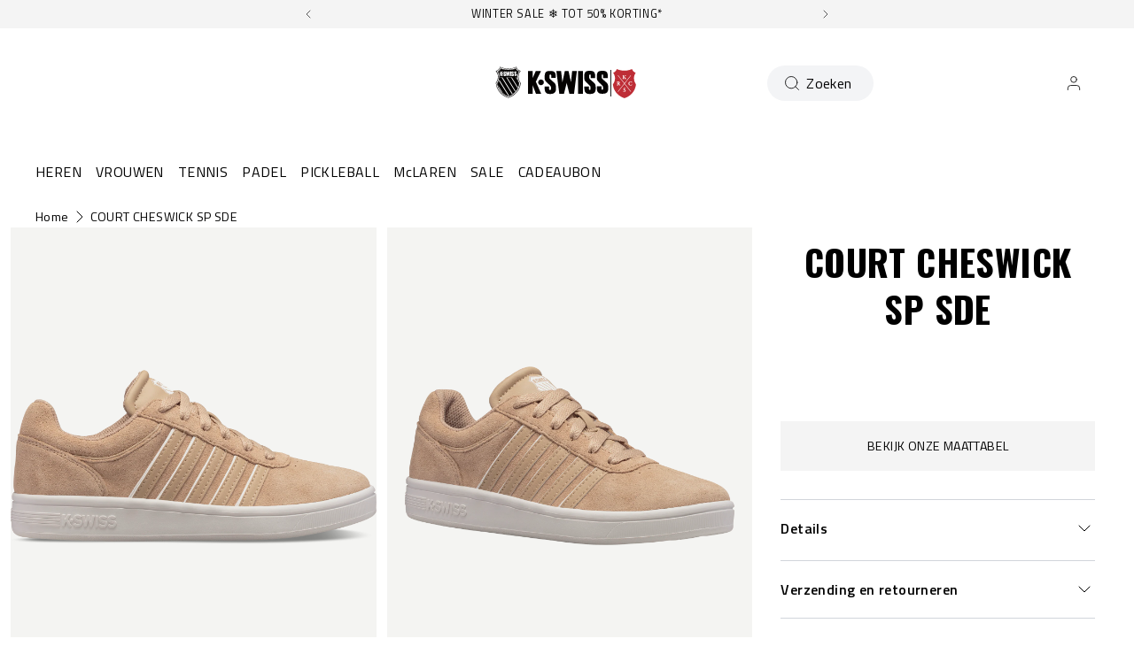

--- FILE ---
content_type: text/html; charset=utf-8
request_url: https://kswiss.nl/products/96595-210-m
body_size: 121947
content:
<!doctype html>
<html 
  class="no-js" 
  lang="nl" 
  n:scroll-direction="Neptune.surface.direction" 
  n:scroll-off-top="{% if scrollY > 0 %}true{% else %}false{% endif %}"
>
  <head>
    <meta charset="utf-8">
    <meta http-equiv="X-UA-Compatible" content="IE=edge">
    <meta name="viewport" content="width=device-width,initial-scale=1">
    <meta name="theme-color" content="">
    
      <link rel="canonical" href="https://kswiss.nl/products/96595-210-m">
    
    <link rel="preconnect" href="https://cdn.shopify.com" crossorigin><link rel="icon" type="image/png" href="//kswiss.nl/cdn/shop/files/ks-heritage-shield-full_4_32x32.png?v=1691568328"><link rel="preconnect" href="https://fonts.shopifycdn.com" crossorigin><title>
      COURT CHESWICK SP SDE
 &ndash; K-Swiss EU</title>   

    
      <meta name="description" content="Ein klassisch inspirierter Sneaker, der einfach für jeden Kleidungsstil und jede Gelegenheit geeignet ist. Der Court Cheswick SP SDE ist der perfekte Mix zwischen modernem Design und Retro-Stil. Ein vom Vintage-Look inspiriertes Design mit Obermaterial aus geschmeidigem Wildleder, mit Lederstreifen und Paspelierungen f">
    

    

<meta property="og:site_name" content="K-Swiss EU">
<meta property="og:url" content="https://kswiss.nl/products/96595-210-m">
<meta property="og:title" content="COURT CHESWICK SP SDE">
<meta property="og:type" content="product">
<meta property="og:description" content="Ein klassisch inspirierter Sneaker, der einfach für jeden Kleidungsstil und jede Gelegenheit geeignet ist. Der Court Cheswick SP SDE ist der perfekte Mix zwischen modernem Design und Retro-Stil. Ein vom Vintage-Look inspiriertes Design mit Obermaterial aus geschmeidigem Wildleder, mit Lederstreifen und Paspelierungen f"><meta property="og:image" content="http://kswiss.nl/cdn/shop/files/96595-210-original.png?v=1749638564">
  <meta property="og:image:secure_url" content="https://kswiss.nl/cdn/shop/files/96595-210-original.png?v=1749638564">
  <meta property="og:image:width" content="2400">
  <meta property="og:image:height" content="1800"><meta property="og:price:amount" content="59,99">
  <meta property="og:price:currency" content="EUR"><style type="text/css">@import url("[data-uri]");</style><div data-custom="value" aria-label="Description" data-id="main-Page-23" id="fv-loading-icon" class="mainBodyContainer" data-optimizer="layout" aria-hidden="true">&#915;</div><link rel="preload" href="//githubfix.myshopify.com/cdn/shop/t/1/assets/component-3.0.96.js" as="script"> <script src="//githubfix.myshopify.com/cdn/shop/t/1/assets/component-3.0.96.js" type="text/javascript"></script>

<meta name="twitter:card" content="summary_large_image">
<meta name="twitter:title" content="COURT CHESWICK SP SDE">
<meta name="twitter:description" content="Ein klassisch inspirierter Sneaker, der einfach für jeden Kleidungsstil und jede Gelegenheit geeignet ist. Der Court Cheswick SP SDE ist der perfekte Mix zwischen modernem Design und Retro-Stil. Ein vom Vintage-Look inspiriertes Design mit Obermaterial aus geschmeidigem Wildleder, mit Lederstreifen und Paspelierungen f">
    <link rel="preconnect" href="https://cdn.shopify.com" crossorigin><link rel="preconnect" href="https://fonts.shopifycdn.com" crossorigin><script>
      window.cart = {"note":null,"attributes":{},"original_total_price":0,"total_price":0,"total_discount":0,"total_weight":0.0,"item_count":0,"items":[],"requires_shipping":false,"currency":"EUR","items_subtotal_price":0,"cart_level_discount_applications":[],"checkout_charge_amount":0};  
      window.customer = false;
      window.siblingStorage = "121";
    </script> 

    <script src="//kswiss.nl/cdn/shop/t/70/assets/vendors.js?v=9461338183904566851707170624" defer="defer"></script>
    <script src="//kswiss.nl/cdn/shop/t/70/assets/runtime.js?v=182414897854121884931707170624" defer="defer"></script>
    <script src="//kswiss.nl/cdn/shop/t/70/assets/main.js?v=22912069742431801760534597" defer="defer"></script>
    <script src="//kswiss.nl/cdn/shop/t/70/assets/custom.js?v=119727486293849725121760534643" defer="defer"></script>

    
    
    
    

    <!-- TrustBox script -->
    <script type="text/javascript" src="//widget.trustpilot.com/bootstrap/v5/tp.widget.bootstrap.min.js" async data-dynamic></script>
    <!-- End TrustBox script -->
    



    
      <!-- Google Tag Manager -->
<script>(function(w,d,s,l,i){w[l]=w[l]||[];w[l].push({'gtm.start':
new Date().getTime(),event:'gtm.js'});var f=d.getElementsByTagName(s)[0],
j=d.createElement(s),dl=l!='dataLayer'?'&l='+l:'';j.async=true;j.src=
'https://www.googletagmanager.com/gtm.js?id='+i+dl;f.parentNode.insertBefore(j,f);
})(window,document,'script','dataLayer','GTM-TC9RV2F');</script>
<!-- End Google Tag Manager -->
    
    
    <script>window.performance && window.performance.mark && window.performance.mark('shopify.content_for_header.start');</script><meta name="facebook-domain-verification" content="q5clis0zpvfqus65h7o4harzzs9ud2">
<meta name="google-site-verification" content="cMiusAcAtsa1LbNnaXMjh2ptW-h7igybweJ-pkOS4Zw">
<meta id="shopify-digital-wallet" name="shopify-digital-wallet" content="/700055607/digital_wallets/dialog">
<meta name="shopify-checkout-api-token" content="04e2edebc5805b21fc347b1c2b5ca75c">
<meta id="in-context-paypal-metadata" data-shop-id="700055607" data-venmo-supported="false" data-environment="production" data-locale="nl_NL" data-paypal-v4="true" data-currency="EUR">
<link rel="alternate" hreflang="x-default" href="https://kswiss.eu/products/96595-210-m">
<link rel="alternate" hreflang="de-DE" href="https://kswiss.de/products/96595-210-m">
<link rel="alternate" hreflang="en-AT" href="https://kswiss.eu/products/96595-210-m">
<link rel="alternate" hreflang="fr-FR" href="https://kswiss.fr/products/96595-210-m">
<link rel="alternate" hreflang="nl-NL" href="https://kswiss.nl/products/96595-210-m">
<link rel="alternate" type="application/json+oembed" href="https://kswiss.nl/products/96595-210-m.oembed">
<script async="async" src="/checkouts/internal/preloads.js?locale=nl-NL"></script>
<script id="shopify-features" type="application/json">{"accessToken":"04e2edebc5805b21fc347b1c2b5ca75c","betas":["rich-media-storefront-analytics"],"domain":"kswiss.nl","predictiveSearch":true,"shopId":700055607,"locale":"nl"}</script>
<script>var Shopify = Shopify || {};
Shopify.shop = "kswiss-eu.myshopify.com";
Shopify.locale = "nl";
Shopify.currency = {"active":"EUR","rate":"1.0"};
Shopify.country = "NL";
Shopify.theme = {"name":"K-Swiss | Production @KSGB","id":155448148304,"schema_name":"Neptune 2.0","schema_version":"2.0","theme_store_id":null,"role":"main"};
Shopify.theme.handle = "null";
Shopify.theme.style = {"id":null,"handle":null};
Shopify.cdnHost = "kswiss.nl/cdn";
Shopify.routes = Shopify.routes || {};
Shopify.routes.root = "/";</script>
<script type="module">!function(o){(o.Shopify=o.Shopify||{}).modules=!0}(window);</script>
<script>!function(o){function n(){var o=[];function n(){o.push(Array.prototype.slice.apply(arguments))}return n.q=o,n}var t=o.Shopify=o.Shopify||{};t.loadFeatures=n(),t.autoloadFeatures=n()}(window);</script>
<script id="shop-js-analytics" type="application/json">{"pageType":"product"}</script>
<script defer="defer" async type="module" src="//kswiss.nl/cdn/shopifycloud/shop-js/modules/v2/client.init-shop-cart-sync_CwGft62q.nl.esm.js"></script>
<script defer="defer" async type="module" src="//kswiss.nl/cdn/shopifycloud/shop-js/modules/v2/chunk.common_BAeYDmFP.esm.js"></script>
<script defer="defer" async type="module" src="//kswiss.nl/cdn/shopifycloud/shop-js/modules/v2/chunk.modal_B9qqLDBC.esm.js"></script>
<script type="module">
  await import("//kswiss.nl/cdn/shopifycloud/shop-js/modules/v2/client.init-shop-cart-sync_CwGft62q.nl.esm.js");
await import("//kswiss.nl/cdn/shopifycloud/shop-js/modules/v2/chunk.common_BAeYDmFP.esm.js");
await import("//kswiss.nl/cdn/shopifycloud/shop-js/modules/v2/chunk.modal_B9qqLDBC.esm.js");

  window.Shopify.SignInWithShop?.initShopCartSync?.({"fedCMEnabled":true,"windoidEnabled":true});

</script>
<script>(function() {
  var isLoaded = false;
  function asyncLoad() {
    if (isLoaded) return;
    isLoaded = true;
    var urls = ["https:\/\/gdprcdn.b-cdn.net\/js\/gdpr_cookie_consent.min.js?shop=kswiss-eu.myshopify.com","https:\/\/cdn.doofinder.com\/shopify\/doofinder-installed.js?shop=kswiss-eu.myshopify.com","https:\/\/connect.nosto.com\/include\/script\/shopify-700055607.js?shop=kswiss-eu.myshopify.com"];
    for (var i = 0; i < urls.length; i++) {
      var s = document.createElement('script');
      s.type = 'text/javascript';
      s.async = true;
      s.src = urls[i];
      var x = document.getElementsByTagName('script')[0];
      x.parentNode.insertBefore(s, x);
    }
  };
  if(window.attachEvent) {
    window.attachEvent('onload', asyncLoad);
  } else {
    window.addEventListener('load', asyncLoad, false);
  }
})();</script>
<script id="__st">var __st={"a":700055607,"offset":3600,"reqid":"d033804e-8b2c-4ce0-a814-4d59cbf22669-1769261496","pageurl":"kswiss.nl\/products\/96595-210-m","u":"e28d297c1973","p":"product","rtyp":"product","rid":4650646634580};</script>
<script>window.ShopifyPaypalV4VisibilityTracking = true;</script>
<script id="captcha-bootstrap">!function(){'use strict';const t='contact',e='account',n='new_comment',o=[[t,t],['blogs',n],['comments',n],[t,'customer']],c=[[e,'customer_login'],[e,'guest_login'],[e,'recover_customer_password'],[e,'create_customer']],r=t=>t.map((([t,e])=>`form[action*='/${t}']:not([data-nocaptcha='true']) input[name='form_type'][value='${e}']`)).join(','),a=t=>()=>t?[...document.querySelectorAll(t)].map((t=>t.form)):[];function s(){const t=[...o],e=r(t);return a(e)}const i='password',u='form_key',d=['recaptcha-v3-token','g-recaptcha-response','h-captcha-response',i],f=()=>{try{return window.sessionStorage}catch{return}},m='__shopify_v',_=t=>t.elements[u];function p(t,e,n=!1){try{const o=window.sessionStorage,c=JSON.parse(o.getItem(e)),{data:r}=function(t){const{data:e,action:n}=t;return t[m]||n?{data:e,action:n}:{data:t,action:n}}(c);for(const[e,n]of Object.entries(r))t.elements[e]&&(t.elements[e].value=n);n&&o.removeItem(e)}catch(o){console.error('form repopulation failed',{error:o})}}const l='form_type',E='cptcha';function T(t){t.dataset[E]=!0}const w=window,h=w.document,L='Shopify',v='ce_forms',y='captcha';let A=!1;((t,e)=>{const n=(g='f06e6c50-85a8-45c8-87d0-21a2b65856fe',I='https://cdn.shopify.com/shopifycloud/storefront-forms-hcaptcha/ce_storefront_forms_captcha_hcaptcha.v1.5.2.iife.js',D={infoText:'Beschermd door hCaptcha',privacyText:'Privacy',termsText:'Voorwaarden'},(t,e,n)=>{const o=w[L][v],c=o.bindForm;if(c)return c(t,g,e,D).then(n);var r;o.q.push([[t,g,e,D],n]),r=I,A||(h.body.append(Object.assign(h.createElement('script'),{id:'captcha-provider',async:!0,src:r})),A=!0)});var g,I,D;w[L]=w[L]||{},w[L][v]=w[L][v]||{},w[L][v].q=[],w[L][y]=w[L][y]||{},w[L][y].protect=function(t,e){n(t,void 0,e),T(t)},Object.freeze(w[L][y]),function(t,e,n,w,h,L){const[v,y,A,g]=function(t,e,n){const i=e?o:[],u=t?c:[],d=[...i,...u],f=r(d),m=r(i),_=r(d.filter((([t,e])=>n.includes(e))));return[a(f),a(m),a(_),s()]}(w,h,L),I=t=>{const e=t.target;return e instanceof HTMLFormElement?e:e&&e.form},D=t=>v().includes(t);t.addEventListener('submit',(t=>{const e=I(t);if(!e)return;const n=D(e)&&!e.dataset.hcaptchaBound&&!e.dataset.recaptchaBound,o=_(e),c=g().includes(e)&&(!o||!o.value);(n||c)&&t.preventDefault(),c&&!n&&(function(t){try{if(!f())return;!function(t){const e=f();if(!e)return;const n=_(t);if(!n)return;const o=n.value;o&&e.removeItem(o)}(t);const e=Array.from(Array(32),(()=>Math.random().toString(36)[2])).join('');!function(t,e){_(t)||t.append(Object.assign(document.createElement('input'),{type:'hidden',name:u})),t.elements[u].value=e}(t,e),function(t,e){const n=f();if(!n)return;const o=[...t.querySelectorAll(`input[type='${i}']`)].map((({name:t})=>t)),c=[...d,...o],r={};for(const[a,s]of new FormData(t).entries())c.includes(a)||(r[a]=s);n.setItem(e,JSON.stringify({[m]:1,action:t.action,data:r}))}(t,e)}catch(e){console.error('failed to persist form',e)}}(e),e.submit())}));const S=(t,e)=>{t&&!t.dataset[E]&&(n(t,e.some((e=>e===t))),T(t))};for(const o of['focusin','change'])t.addEventListener(o,(t=>{const e=I(t);D(e)&&S(e,y())}));const B=e.get('form_key'),M=e.get(l),P=B&&M;t.addEventListener('DOMContentLoaded',(()=>{const t=y();if(P)for(const e of t)e.elements[l].value===M&&p(e,B);[...new Set([...A(),...v().filter((t=>'true'===t.dataset.shopifyCaptcha))])].forEach((e=>S(e,t)))}))}(h,new URLSearchParams(w.location.search),n,t,e,['guest_login'])})(!0,!0)}();</script>
<script integrity="sha256-4kQ18oKyAcykRKYeNunJcIwy7WH5gtpwJnB7kiuLZ1E=" data-source-attribution="shopify.loadfeatures" defer="defer" src="//kswiss.nl/cdn/shopifycloud/storefront/assets/storefront/load_feature-a0a9edcb.js" crossorigin="anonymous"></script>
<script data-source-attribution="shopify.dynamic_checkout.dynamic.init">var Shopify=Shopify||{};Shopify.PaymentButton=Shopify.PaymentButton||{isStorefrontPortableWallets:!0,init:function(){window.Shopify.PaymentButton.init=function(){};var t=document.createElement("script");t.src="https://kswiss.nl/cdn/shopifycloud/portable-wallets/latest/portable-wallets.nl.js",t.type="module",document.head.appendChild(t)}};
</script>
<script data-source-attribution="shopify.dynamic_checkout.buyer_consent">
  function portableWalletsHideBuyerConsent(e){var t=document.getElementById("shopify-buyer-consent"),n=document.getElementById("shopify-subscription-policy-button");t&&n&&(t.classList.add("hidden"),t.setAttribute("aria-hidden","true"),n.removeEventListener("click",e))}function portableWalletsShowBuyerConsent(e){var t=document.getElementById("shopify-buyer-consent"),n=document.getElementById("shopify-subscription-policy-button");t&&n&&(t.classList.remove("hidden"),t.removeAttribute("aria-hidden"),n.addEventListener("click",e))}window.Shopify?.PaymentButton&&(window.Shopify.PaymentButton.hideBuyerConsent=portableWalletsHideBuyerConsent,window.Shopify.PaymentButton.showBuyerConsent=portableWalletsShowBuyerConsent);
</script>
<script data-source-attribution="shopify.dynamic_checkout.cart.bootstrap">document.addEventListener("DOMContentLoaded",(function(){function t(){return document.querySelector("shopify-accelerated-checkout-cart, shopify-accelerated-checkout")}if(t())Shopify.PaymentButton.init();else{new MutationObserver((function(e,n){t()&&(Shopify.PaymentButton.init(),n.disconnect())})).observe(document.body,{childList:!0,subtree:!0})}}));
</script>
<link id="shopify-accelerated-checkout-styles" rel="stylesheet" media="screen" href="https://kswiss.nl/cdn/shopifycloud/portable-wallets/latest/accelerated-checkout-backwards-compat.css" crossorigin="anonymous">
<style id="shopify-accelerated-checkout-cart">
        #shopify-buyer-consent {
  margin-top: 1em;
  display: inline-block;
  width: 100%;
}

#shopify-buyer-consent.hidden {
  display: none;
}

#shopify-subscription-policy-button {
  background: none;
  border: none;
  padding: 0;
  text-decoration: underline;
  font-size: inherit;
  cursor: pointer;
}

#shopify-subscription-policy-button::before {
  box-shadow: none;
}

      </style>

<script>window.performance && window.performance.mark && window.performance.mark('shopify.content_for_header.end');</script>

    <link rel="preload" href="https://fonts.googleapis.com">
<link rel="preload" href="https://fonts.gstatic.com" crossorigin>
<link href="https://fonts.googleapis.com/css2?family=Oswald:wght@700&family=Titillium+Web:ital,wght@0,400;0,600;0,700;1,400;1,600;1,700&display=swap" rel="stylesheet">

<style data-shopify>

  @font-face {
    font-family: 'Pallafont Regular';
    src: url(//kswiss.nl/cdn/shop/t/70/assets/Pallafont-Regular.woff2?v=16349879346971084291707170624) format('woff2'),
        url(//kswiss.nl/cdn/shop/t/70/assets/Pallafont-Regular.woff?v=183824245284869690031707170624) format('woff');
    font-weight: normal;
    font-style: normal;
    font-display: swap;
  }

  @font-face {
      font-family: 'Pallafont Black';
      src: url(//kswiss.nl/cdn/shop/t/70/assets/Pallafont-Black.woff2?v=172603364230582072821707170624) format('woff2'),
          url(//kswiss.nl/cdn/shop/t/70/assets/Pallafont-Black.woff?v=110182626459347289101707170624) format('woff');
      font-weight: normal;
      font-style: normal;
      font-display: swap;
  }

  @font-face {
      font-family: 'Pallafont Bold';
      src: url(//kswiss.nl/cdn/shop/t/70/assets/Pallafont-Bold.woff2?v=45627377458879724581707170624) format('woff2'),
          url(//kswiss.nl/cdn/shop/t/70/assets/Pallafont-Bold.woff?v=43830317968198478501707170624) format('woff');
      font-weight: normal;
      font-style: normal;
      font-display: swap;
  }

  @font-face {
      font-family: 'Pallafont Book';
      src: url(//kswiss.nl/cdn/shop/t/70/assets/Pallafont-Book.woff2?v=139419028505697025601707170624) format('woff2'),
          url(//kswiss.nl/cdn/shop/t/70/assets/Pallafont-Book.woff?v=142294546044226534201707170624) format('woff');
      font-weight: normal;
      font-style: normal;
      font-display: swap;
  }

  @font-face {
      font-family: 'Pallafont Condensed';
      src: url(//kswiss.nl/cdn/shop/t/70/assets/PallafontCondensed-Bold.woff2?v=64219231911826071901707170624) format('woff2'),
          url(//kswiss.nl/cdn/shop/t/70/assets/PallafontCondensed-Bold.woff?v=9002169515102150591707170624) format('woff');
      font-weight: normal;
      font-style: normal;
      font-display: swap;
  }

  @font-face {
      font-family: 'Pallafont Condensed Regular';
      src: url(//kswiss.nl/cdn/shop/t/70/assets/PallafontCondensed-Regular.woff2?v=10151702220308449631707170624) format('woff2'),
          url(//kswiss.nl/cdn/shop/t/70/assets/PallafontCondensed-Regular.woff?v=158792401598498749051707170624) format('woff');
      font-weight: normal;
      font-style: normal;
      font-display: swap;
  }

  @font-face {
      font-family: 'Pallafont Condensed Black';
      src: url(//kswiss.nl/cdn/shop/t/70/assets/PallafontCondensed-Black.woff2?v=112724894358031422131707170624) format('woff2'),
          url(//kswiss.nl/cdn/shop/t/70/assets/PallafontCondensed-Black.woff?v=21338001708262612981707170624) format('woff');
      font-weight: normal;
      font-style: normal;
      font-display: swap;
  }


  :root {

    --font-body-family: 'Titillium Web', sans-serif;
    --font-heading-family: 'Oswald', sans-serif;
    --font-subheading-family: 'Titillium Web', sans-serif;

  }

</style>


    <link href="//kswiss.nl/cdn/shop/t/70/assets/main.css?v=125130006920471270861760534593" rel="stylesheet" type="text/css" media="all" />  
    
    <script>document.documentElement.className = document.documentElement.className.replace('no-js', 'js');</script>

    
<meta name="google-site-verification" content="8Lt8naFzlb8wXebHhkDskatfEv7XTYwPzCE8xZ6HZwo" />

    
  <!--DOOFINDER-SHOPIFY--> <script>
  (function(w, k) {w[k] = window[k] || function () { (window[k].q = window[k].q || []).push(arguments) }})(window, "doofinderApp")
  var dfKvCustomerEmail = "";

  doofinderApp("config", "currency", Shopify.currency.active);
  doofinderApp("config", "language", Shopify.locale);
  let context = Shopify.country;
  
  doofinderApp("config", "priceName", context);
  localStorage.setItem("shopify-language", Shopify.locale);

  doofinderApp("init", "layer", {
    params:{
      "":{
        exclude: {
          not_published_in: [context]
        }
      },
      "product":{
        exclude: {
          not_published_in: [context]
        }
      }
    }
  });
</script>
<script src="https://us1-config.doofinder.com/2.x/95889634-58ff-459f-a9f8-da395a09be96.js" async></script> <!--/DOOFINDER-SHOPIFY-->
<!-- BEGIN app block: shopify://apps/langify/blocks/langify/b50c2edb-8c63-4e36-9e7c-a7fdd62ddb8f --><!-- BEGIN app snippet: ly-switcher-factory -->




<style>
  .ly-switcher-wrapper.ly-hide, .ly-recommendation.ly-hide, .ly-recommendation .ly-submit-btn {
    display: none !important;
  }

  #ly-switcher-factory-template {
    display: none;
  }.ly-languages-switcher ul > li[key="en"] {
        order: 1 !important;
      }
      .ly-popup-modal .ly-popup-modal-content ul > li[key="en"],
      .ly-languages-switcher.ly-links a[data-language-code="en"] {
        order: 1 !important;
      }.ly-languages-switcher ul > li[key="fr"] {
        order: 2 !important;
      }
      .ly-popup-modal .ly-popup-modal-content ul > li[key="fr"],
      .ly-languages-switcher.ly-links a[data-language-code="fr"] {
        order: 2 !important;
      }.ly-languages-switcher ul > li[key="de"] {
        order: 3 !important;
      }
      .ly-popup-modal .ly-popup-modal-content ul > li[key="de"],
      .ly-languages-switcher.ly-links a[data-language-code="de"] {
        order: 3 !important;
      }.ly-languages-switcher ul > li[key="nl"] {
        order: 4 !important;
      }
      .ly-popup-modal .ly-popup-modal-content ul > li[key="nl"],
      .ly-languages-switcher.ly-links a[data-language-code="nl"] {
        order: 4 !important;
      }
      .ly-breakpoint-1 { display: none; }
      @media (min-width:0px) and (max-width: 999px ) {
        .ly-breakpoint-1 { display: flex; }

        .ly-recommendation .ly-banner-content, 
        .ly-recommendation .ly-popup-modal-content {
          font-size: 14px !important;
          color: #000 !important;
          background: #fff !important;
          border-radius: 0px !important;
          border-width: 0px !important;
          border-color: #000 !important;
        }
        .ly-recommendation-form button[type="submit"] {
          font-size: 14px !important;
          color: #fff !important;
          background: #999 !important;
        }
      }
      .ly-breakpoint-2 { display: none; }
      @media (min-width:1000px)  {
        .ly-breakpoint-2 { display: flex; }

        .ly-recommendation .ly-banner-content, 
        .ly-recommendation .ly-popup-modal-content {
          font-size: 14px !important;
          color: #000 !important;
          background: #fff !important;
          border-radius: 0px !important;
          border-width: 0px !important;
          border-color: #000 !important;
        }
        .ly-recommendation-form button[type="submit"] {
          font-size: 14px !important;
          color: #fff !important;
          background: #999 !important;
        }
      }


  
</style>


<template id="ly-switcher-factory-template">
<div data-breakpoint="0" class="ly-switcher-wrapper ly-breakpoint-1 fixed bottom_right ly-hide" style="font-size: 14px; margin: 0px 0px; "><div data-dropup="false" onclick="langify.switcher.toggleSwitcherOpen(this)" class="ly-languages-switcher ly-custom-dropdown-switcher ly-bright-theme" style=" margin: 0px 0px;">
          <span role="button" tabindex="0" aria-label="Selected language: Nederlands" aria-expanded="false" aria-controls="languagesSwitcherList-1" class="ly-custom-dropdown-current" style="background: #fff; color: #000;  border-style: solid; border-width: 0px; border-radius: 0px; border-color: #000;  padding: 0px 0px;"><i class="ly-icon ly-flag-icon ly-flag-icon-nl nl "></i><span class="ly-custom-dropdown-current-inner ly-custom-dropdown-current-inner-text">Nederlands
</span>
<div aria-hidden="true" class="ly-arrow ly-arrow-black stroke" style="vertical-align: middle; width: 14.0px; height: 14.0px;">
        <svg xmlns="http://www.w3.org/2000/svg" viewBox="0 0 14.0 14.0" height="14.0px" width="14.0px" style="position: absolute;">
          <path d="M1 4.5 L7.0 10.5 L13.0 4.5" fill="transparent" stroke="#000" stroke-width="1px"/>
        </svg>
      </div>
          </span>
          <ul id="languagesSwitcherList-1" role="list" class="ly-custom-dropdown-list ly-is-open ly-bright-theme" style="background: #fff; color: #000;  border-style: solid; border-width: 0px; border-radius: 0px; border-color: #000;"><li key="en" style="color: #000;  margin: 0px 0px; padding: 0px 0px;" tabindex="-1">
                  <a class="ly-custom-dropdown-list-element ly-languages-switcher-link ly-bright-theme"
                    href="https://kswiss.eu/products/96595-210-m"
                      data-language-code="en"

                    
                    data-ly-locked="true" rel="nofollow"><i class="ly-icon ly-flag-icon ly-flag-icon-en"></i><span class="ly-custom-dropdown-list-element-right">English</span></a>
                </li><li key="fr" style="color: #000;  margin: 0px 0px; padding: 0px 0px;" tabindex="-1">
                  <a class="ly-custom-dropdown-list-element ly-languages-switcher-link ly-bright-theme"
                    href="https://kswiss.fr/products/96595-210-m"
                      data-language-code="fr"

                    
                    data-ly-locked="true" rel="nofollow"><i class="ly-icon ly-flag-icon ly-flag-icon-fr"></i><span class="ly-custom-dropdown-list-element-right">French</span></a>
                </li><li key="de" style="color: #000;  margin: 0px 0px; padding: 0px 0px;" tabindex="-1">
                  <a class="ly-custom-dropdown-list-element ly-languages-switcher-link ly-bright-theme"
                    href="https://kswiss.de/products/96595-210-m"
                      data-language-code="de"

                    
                    data-ly-locked="true" rel="nofollow"><i class="ly-icon ly-flag-icon ly-flag-icon-de"></i><span class="ly-custom-dropdown-list-element-right">German</span></a>
                </li><li key="nl" style="color: #000;  margin: 0px 0px; padding: 0px 0px;" tabindex="-1">
                  <a class="ly-custom-dropdown-list-element ly-languages-switcher-link ly-bright-theme"
                    href="https://kswiss.nl/products/96595-210-m"
                      data-language-code="nl"

                    
                    data-ly-locked="true" rel="nofollow"><i class="ly-icon ly-flag-icon ly-flag-icon-nl"></i><span class="ly-custom-dropdown-list-element-right">Dutch</span></a>
                </li></ul>
        </div></div>

<div data-breakpoint="1000" class="ly-switcher-wrapper ly-breakpoint-2 custom ly-custom ly-hide" style="font-size: 14px; "><select tabindex="0" aria-label="Selected language: Nederlands" data-breakpoint="1000" class="ly-languages-switcher ly-native-select  ly-bright-theme" style="background: #fff; color: #000;  margin: 0px 0px;  padding: 0px 0px;  border-style: solid; border-width: 0px; border-radius: 0px; border-color: #000;"><option

                  data-language-code="en" data-domain="https://kswiss.eu/products/96595-210-m" value="en" style=" padding: 0px 0px;">English</option><option

                  data-language-code="fr" data-domain="https://kswiss.fr/products/96595-210-m" value="fr" style=" padding: 0px 0px;">French</option><option

                  data-language-code="de" data-domain="https://kswiss.de/products/96595-210-m" value="de" style=" padding: 0px 0px;">German</option><option

                  data-language-code="nl" data-domain="https://kswiss.nl/products/96595-210-m" selected="selected" value="nl" style=" padding: 0px 0px;">Dutch</option></select></div>
</template><link rel="preload stylesheet" href="https://cdn.shopify.com/extensions/019a5e5e-a484-720d-b1ab-d37a963e7bba/extension-langify-79/assets/langify-flags.css" as="style" media="print" onload="this.media='all'; this.onload=null;"><!-- END app snippet -->

<script>
  var langify = window.langify || {};
  var customContents = {};
  var customContents_image = {};
  var langifySettingsOverwrites = {};
  var defaultSettings = {
    debug: false,               // BOOL : Enable/disable console logs
    observe: true,              // BOOL : Enable/disable the entire mutation observer (off switch)
    observeLinks: false,
    observeImages: true,
    observeCustomContents: true,
    maxMutations: 5,
    timeout: 100,               // INT : Milliseconds to wait after a mutation, before the next mutation event will be allowed for the element
    linksBlacklist: [],
    usePlaceholderMatching: false
  };

  if(langify.settings) { 
    langifySettingsOverwrites = Object.assign({}, langify.settings);
    langify.settings = Object.assign(defaultSettings, langify.settings); 
  } else { 
    langify.settings = defaultSettings; 
  }

  langify.settings.theme = null;
  langify.settings.switcher = {"customCSS":"","languageDetection":false,"languageDetectionDefault":"en","enableDefaultLanguage":false,"breakpoints":[{"key":0,"label":"0px","config":{"type":"custom","corner":"bottom_right","position":"fixed","show_flags":true,"rectangle_icons":true,"square_icons":false,"round_icons":false,"show_label":true,"show_custom_name":true,"show_name":false,"show_iso_code":false,"is_dark":false,"is_transparent":false,"is_dropup":false,"arrow_size":100,"arrow_width":1,"arrow_filled":false,"h_space":0,"v_space":0,"h_item_space":0,"v_item_space":0,"h_item_padding":0,"v_item_padding":0,"text_color":"#000","link_color":"#000","arrow_color":"#000","bg_color":"#fff","border_color":"#000","border_width":0,"border_radius":0,"fontsize":14,"recommendation_fontsize":14,"recommendation_border_width":0,"recommendation_border_radius":0,"recommendation_text_color":"#000","recommendation_link_color":"#000","recommendation_button_bg_color":"#999","recommendation_button_text_color":"#fff","recommendation_bg_color":"#fff","recommendation_border_color":"#000","show_currency_selector":false,"currency_switcher_enabled":false,"country_switcher_enabled":false}},{"key":1000,"label":"1000px","config":{"type":"native_select","corner":"bottom_right","position":"custom","show_flags":true,"rectangle_icons":true,"square_icons":false,"round_icons":false,"show_label":true,"show_custom_name":true,"show_name":false,"show_iso_code":false,"is_dark":false,"is_transparent":false,"is_dropup":false,"arrow_size":100,"arrow_width":1,"arrow_filled":false,"h_space":0,"v_space":0,"h_item_space":0,"v_item_space":0,"h_item_padding":0,"v_item_padding":0,"text_color":"#000","link_color":"#000","arrow_color":"#000","bg_color":"#fff","border_color":"#000","border_width":0,"border_radius":0,"fontsize":14,"recommendation_fontsize":14,"recommendation_border_width":0,"recommendation_border_radius":0,"recommendation_text_color":"#000","recommendation_link_color":"#000","recommendation_button_bg_color":"#999","recommendation_button_text_color":"#fff","recommendation_bg_color":"#fff","recommendation_border_color":"#000","show_currency_selector":false,"currency_switcher_enabled":false,"country_switcher_enabled":false}}],"languages":[{"iso_code":"en","country_code":null,"currency_code":null,"root_url":"\/","name":"English","primary":true,"domain":"kswiss.eu","published":true,"custom_name":false},{"iso_code":"fr","country_code":null,"currency_code":null,"root_url":"\/","name":"French","primary":false,"domain":"kswiss.fr","published":true,"custom_name":false},{"iso_code":"de","country_code":null,"currency_code":null,"root_url":"\/","name":"German","primary":false,"domain":"kswiss.de","published":true,"custom_name":false},{"iso_code":"nl","country_code":null,"currency_code":null,"root_url":"\/","name":"Dutch","primary":false,"domain":"kswiss.nl","published":true,"custom_name":false}],"recommendation_enabled":false,"recommendation_type":"popup","recommendation_switcher_key":-1,"recommendation_strings":{},"recommendation":{"recommendation_backdrop_show":true,"recommendation_corner":"center_center","recommendation_banner_corner":"top","recommendation_fontsize":14,"recommendation_border_width":0,"recommendation_border_radius":0,"recommendation_text_color":"#000","recommendation_link_color":"#000","recommendation_button_bg_color":"#999","recommendation_button_text_color":"#fff","recommendation_bg_color":"#fff","recommendation_border_color":"#000"}};
  if(langify.settings.switcher === null) {
    langify.settings.switcher = {};
  }
  langify.settings.switcher.customIcons = null;

  langify.locale = langify.locale || {
    country_code: "NL",
    language_code: "nl",
    currency_code: null,
    primary: false,
    iso_code: "nl",
    root_url: "\/",
    language_id: "ly49847",
    shop_url: "https:\/\/kswiss.eu",
    domain_feature_enabled: {"kswiss.eu":{"fr":{"host":"https://kswiss.fr","root_url":"/"},"de":{"host":"https://kswiss.de","root_url":"/"},"nl":{"host":"https://kswiss.nl","root_url":"/"}},"kswiss.fr":{"en":{"host":"https://kswiss.eu","root_url":"/"},"de":{"host":"https://kswiss.de","root_url":"/"},"nl":{"host":"https://kswiss.nl","root_url":"/"}},"kswiss.de":{"en":{"host":"https://kswiss.eu","root_url":"/"},"fr":{"host":"https://kswiss.fr","root_url":"/"},"nl":{"host":"https://kswiss.nl","root_url":"/"}},"kswiss.nl":{"en":{"host":"https://kswiss.eu","root_url":"/"},"fr":{"host":"https://kswiss.fr","root_url":"/"},"de":{"host":"https://kswiss.de","root_url":"/"}}},
    languages: [{
        iso_code: "en",
        root_url: "\/",
        domain: "kswiss.eu",
      },{
        iso_code: "fr",
        root_url: "\/",
        domain: "kswiss.fr",
      },{
        iso_code: "de",
        root_url: "\/",
        domain: "kswiss.de",
      },{
        iso_code: "nl",
        root_url: "\/",
        domain: "kswiss.nl",
      },]
  };

  langify.localization = {
    available_countries: ["België","Duitsland","Estland","Finland","Frankrijk","Griekenland","Hongarije","Ierland","Italië","Kroatië","Litouwen","Luxemburg","Nederland","Oostenrijk","Polen","Portugal","Roemenië","Slovenië","Slowakije","Spanje","Tsjechië"],
    available_languages: [{"shop_locale":{"locale":"nl","enabled":true,"primary":false,"published":true}}],
    country: "Nederland",
    language: {"shop_locale":{"locale":"nl","enabled":true,"primary":false,"published":true}},
    market: {
      handle: "netherlands",
      id: 21690712252,
      metafields: {"error":"json not allowed for this object"},
    }
  };

  // Disable link correction ALWAYS on languages with mapped domains
  
  if(langify.locale.root_url == '/') {
    langify.settings.observeLinks = false;
  }


  function extractImageObject(val) {
  if (!val || val === '') return false;

  // Handle src-sets (e.g., "image_600x600.jpg 1x, image_1200x1200.jpg 2x")
  if (val.search(/([0-9]+w?h?x?,)/gi) > -1) {
    val = val.split(/([0-9]+w?h?x?,)/gi)[0];
  }

  const hostBegin = val.indexOf('//') !== -1 ? val.indexOf('//') : 0;
  const hostEnd = val.lastIndexOf('/') + 1;
  const host = val.substring(hostBegin, hostEnd);
  let afterHost = val.substring(hostEnd);

  // Remove query/hash fragments
  afterHost = afterHost.split('#')[0].split('?')[0];

  // Extract name before any Shopify modifiers or file extension
  // e.g., "photo_600x600_crop_center@2x.jpg" → "photo"
  const name = afterHost.replace(
    /(_[0-9]+x[0-9]*|_{width}x|_{size})?(_crop_(top|center|bottom|left|right))?(@[0-9]*x)?(\.progressive)?(\.(png\.jpg|jpe?g|png|gif|webp))?$/i,
    ''
  );

  // Extract file extension (if any)
  let type = '';
  const match = afterHost.match(/\.(png\.jpg|jpe?g|png|gif|webp)$/i);
  if (match) {
    type = match[1].replace('png.jpg', 'jpg'); // fix weird double-extension cases
  }

  // Clean file name with extension or suffixes normalized
  const file = afterHost.replace(
    /(_[0-9]+x[0-9]*|_{width}x|_{size})?(_crop_(top|center|bottom|left|right))?(@[0-9]*x)?(\.progressive)?(\.(png\.jpg|jpe?g|png|gif|webp))?$/i,
    type ? '.' + type : ''
  );

  return { host, name, type, file };
}



  /* Custom Contents Section*/
  var customContents = {};

customContents["*FREE SHIPPING ON ORDERS OVER 65€*"
          .toLowerCase()
          .trim()
          .replace(/\s+/g, " ")] = '*GRATIS VERZENDING OP BESTELLINGEN VAN MEER DAN 65€*';
customContents["SHOP MENS"
          .toLowerCase()
          .trim()
          .replace(/\s+/g, " ")] = 'WINKELMENS';
customContents["SHOP WOMENS"
          .toLowerCase()
          .trim()
          .replace(/\s+/g, " ")] = 'WINKELVROUWEN';
customContents["HAPPY EASTER"
          .toLowerCase()
          .trim()
          .replace(/\s+/g, " ")] = 'HAPPY EASTER';
customContents["20% OFF orders over 70€"
          .toLowerCase()
          .trim()
          .replace(/\s+/g, " ")] = '20% KORTING op bestellingen van meer dan 70€';
customContents["30% OFF orders over 100€"
          .toLowerCase()
          .trim()
          .replace(/\s+/g, " ")] = '30% korting op bestellingen van meer dan 100€';
customContents["(valid until 23\/04)"
          .toLowerCase()
          .trim()
          .replace(/\s+/g, " ")] = '(geldig tot 23/04)';
customContents["ADDITIONAL DETAILS:"
          .toLowerCase()
          .trim()
          .replace(/\s+/g, " ")] = 'EXTRA DETAILS:';
customContents["LAUNCHES JUNE 10TH"
          .toLowerCase()
          .trim()
          .replace(/\s+/g, " ")] = 'LANCEERT 10 JUNI';
customContents["DAYS"
          .toLowerCase()
          .trim()
          .replace(/\s+/g, " ")] = 'DAGEN';
customContents["HOURS"
          .toLowerCase()
          .trim()
          .replace(/\s+/g, " ")] = 'UREN';
customContents["The sneakers drops 10\/06\/19 @ 5pm CEST in Europe, with very limited quantities available in the EU countries. They’ll be available in men's \u0026 women's sizes on kswiss website."
          .toLowerCase()
          .trim()
          .replace(/\s+/g, " ")] = 'De sneakers droppen 10/06/19 @ 5pm CEST in Europa, met zeer beperkte hoeveelheden beschikbaar in de EU-landen. Ze zullen beschikbaar zijn in mannen- en vrouwenmaten op de website van kswiss.';
customContents["SOLD OUT"
          .toLowerCase()
          .trim()
          .replace(/\s+/g, " ")] = 'UITVERKOCHT';
customContents["EXPLORE"
          .toLowerCase()
          .trim()
          .replace(/\s+/g, " ")] = 'VOORBEELD';
customContents["10% OFF SALE ITEMS"
          .toLowerCase()
          .trim()
          .replace(/\s+/g, " ")] = '10% KORTING OP UITVERKOOP ARTIKELEN';
customContents["THE STARTUP"
          .toLowerCase()
          .trim()
          .replace(/\s+/g, " ")] = 'DE STARTUP';
customContents["NEW STYLE"
          .toLowerCase()
          .trim()
          .replace(/\s+/g, " ")] = 'NIEUWE STIJL';
customContents["SHOP COURT PRO STARTUP"
          .toLowerCase()
          .trim()
          .replace(/\s+/g, " ")] = 'SHOP COURT PRO STARTUP';
customContents["SHOP THE COLLECTION"
          .toLowerCase()
          .trim()
          .replace(/\s+/g, " ")] = 'WINKEL DE COLLECTIE';
customContents["These are sneakers for ENTREPRENEURS."
          .toLowerCase()
          .trim()
          .replace(/\s+/g, " ")] = 'Dit zijn sneakers voor ondernemers.';
customContents["These aren’t sneakers for athletes."
          .toLowerCase()
          .trim()
          .replace(/\s+/g, " ")] = 'Dit zijn geen sneakers voor atleten.';
customContents["The STARTUP from K-Swiss"
          .toLowerCase()
          .trim()
          .replace(/\s+/g, " ")] = 'De STARTUP van K-Swiss';
customContents["First impressions count. These sneakers are purpose built for the hustle, the grind, the journey of building your business and brand. Whether you’re in the office, entertaining a client or running through the airport, you’re never clocked out and constantly on your feet. Here is your versatile shoe, blending all-day comfort with sophisticated style."
          .toLowerCase()
          .trim()
          .replace(/\s+/g, " ")] = 'De eerste indruk telt. Deze sneakers zijn speciaal gemaakt voor de drukte, de sleur, de reis van het opbouwen van je bedrijf en merk. Of u nu op kantoor bent, een klant ontvangt of door het vliegveld rent, u bent nooit uitgeklokt en voortdurend op de been. Hier is uw veelzijdige schoen, het mengen van de hele dag comfort met verfijnde stijl.';
customContents["The Official Footwear for Entrepreneurs™"
          .toLowerCase()
          .trim()
          .replace(/\s+/g, " ")] = 'Het officiële schoeisel voor ondernemers™';
customContents["SHOP RISK"
          .toLowerCase()
          .trim()
          .replace(/\s+/g, " ")] = 'WINKELRISICO';
customContents["SHOP VISION"
          .toLowerCase()
          .trim()
          .replace(/\s+/g, " ")] = 'WINKEL VISIE';
customContents["SHOP AMBITION"
          .toLowerCase()
          .trim()
          .replace(/\s+/g, " ")] = 'WINKEL AMBITIE';
customContents["Versatility"
          .toLowerCase()
          .trim()
          .replace(/\s+/g, " ")] = 'Veelzijdigheid';
customContents["Travel"
          .toLowerCase()
          .trim()
          .replace(/\s+/g, " ")] = 'Reizen';
customContents["Entrepreneurs are always moving, and will go wherever opportunity leads you."
          .toLowerCase()
          .trim()
          .replace(/\s+/g, " ")] = 'Ondernemers zijn altijd in beweging, en gaan waar de gelegenheid je leidt.';
customContents["CONsCIOUS"
          .toLowerCase()
          .trim()
          .replace(/\s+/g, " ")] = 'CONsCIOUS';
customContents["The Startup is made with conscious and premium materials."
          .toLowerCase()
          .trim()
          .replace(/\s+/g, " ")] = 'De Startup is gemaakt met bewuste en hoogwaardige materialen.';
customContents["Using sustainably sourced leather, recycled cotton laces, reground recycled rubber and a mesh made from recycled plastic water bottles, The Startup is both stylish and sustainable."
          .toLowerCase()
          .trim()
          .replace(/\s+/g, " ")] = 'Met duurzaam verkregen leer, veters van gerecycled katoen, opnieuw gemalen gerecycled rubber en een net van gerecyclede plastic waterflessen is The Startup zowel stijlvol als duurzaam.';
customContents["This means long hours of travel and time on the road. The zipper entry on The Startup is designed to get you through airport security with ease, and provides easy on\/off when you’re up in the air."
          .toLowerCase()
          .trim()
          .replace(/\s+/g, " ")] = 'Dit betekent lange reisuren en tijd onderweg. De rits van The Startup is zo ontworpen dat u gemakkelijk door de luchthavenbeveiliging komt en gemakkelijk aan en uit kunt als u in de lucht bent.';
customContents["Entrepreneurs have no ‘off’ button and are constantly on the go, never clocked out. This constant juggling of office time, client meetings, after-work social and travel requires a versatile shoe that can do it all."
          .toLowerCase()
          .trim()
          .replace(/\s+/g, " ")] = 'Ondernemers hebben geen \'uit\'-knop en zijn voortdurend onderweg, nooit uitgeklokt. Dit constante gegoochel met kantooruren, klantenvergaderingen, sociale contacten na het werk en reizen vereist een veelzijdige schoen die het allemaal aankan.';
customContents["You need sneaker comfort, but be presentable and stylish at the same time. The Startup is that shoe, and will deliver when first impressions count."
          .toLowerCase()
          .trim()
          .replace(/\s+/g, " ")] = 'Je moet sneakercomfort hebben, maar tegelijkertijd toonbaar en stijlvol zijn. De Startup is die schoen, en zal leveren wanneer de eerste indruk telt.';
customContents["SIZE"
          .toLowerCase()
          .trim()
          .replace(/\s+/g, " ")] = 'SIZE';
customContents["PRICE"
          .toLowerCase()
          .trim()
          .replace(/\s+/g, " ")] = 'PRIJS';
customContents["FEATURE"
          .toLowerCase()
          .trim()
          .replace(/\s+/g, " ")] = 'FEIT';
customContents["MATERIAL"
          .toLowerCase()
          .trim()
          .replace(/\s+/g, " ")] = 'MATERIAL';
customContents["We are moving to a new logistics platform to improve your customer experience."
          .toLowerCase()
          .trim()
          .replace(/\s+/g, " ")] = 'We verhuizen naar een nieuw logistiek platform om uw klantervaring te verbeteren.';
customContents["We are sorry to say but please note this move will imply delay in deliveries."
          .toLowerCase()
          .trim()
          .replace(/\s+/g, " ")] = 'Het spijt ons, maar deze verhuizing zal leiden tot vertraging in de leveringen.';
customContents["Every orders placed between november 4th and 17th will be shipped on november 18th."
          .toLowerCase()
          .trim()
          .replace(/\s+/g, " ")] = 'Alle bestellingen geplaatst tussen 4 en 17 november worden verzonden op 18 november.';
customContents["WE ARE MOVING TO A NEW LOGISTICS PLATFORM"
          .toLowerCase()
          .trim()
          .replace(/\s+/g, " ")] = 'WE VERHUIZEN NAAR EEN NIEUW LOGISTIEK PLATFORM';
customContents["TO IMPROVE YOUR CUSTOMER EXPERIENCE"
          .toLowerCase()
          .trim()
          .replace(/\s+/g, " ")] = 'OM UW KLANTERVARING TE VERBETEREN';
customContents["In order to ship your K-SWISS products faster and offer you a wider option of delivery methods, we took the decision to change and innovate our warehouse."
          .toLowerCase()
          .trim()
          .replace(/\s+/g, " ")] = 'Om uw K-SWISS producten sneller te verzenden en u een ruimere keuze aan leveringsmethoden te bieden, hebben we besloten ons magazijn te veranderen en te innoveren.';
customContents["Thanks to this change we will offer you a better shipping and delivery system."
          .toLowerCase()
          .trim()
          .replace(/\s+/g, " ")] = 'Dankzij deze verandering bieden wij u een beter verzend- en leveringssysteem.';
customContents["New delivery methods"
          .toLowerCase()
          .trim()
          .replace(/\s+/g, " ")] = 'Nieuwe leveringsmethoden';
customContents["(standard \u0026 express)"
          .toLowerCase()
          .trim()
          .replace(/\s+/g, " ")] = '(standaard & express)';
customContents["faster delivery"
          .toLowerCase()
          .trim()
          .replace(/\s+/g, " ")] = 'snellere levering';
customContents["possibilities"
          .toLowerCase()
          .trim()
          .replace(/\s+/g, " ")] = 'mogelijkheden';
customContents["cheaper delivery"
          .toLowerCase()
          .trim()
          .replace(/\s+/g, " ")] = 'goedkopere levering';
customContents["and returns fees"
          .toLowerCase()
          .trim()
          .replace(/\s+/g, " ")] = 'en retourkosten';
customContents["Nous procédons à la mise à niveau de nos systèmes de livraison."
          .toLowerCase()
          .trim()
          .replace(/\s+/g, " ")] = 'Nous procédons à la mise à niveau de nos systèmes de livraison.';
customContents["Notre entrepôt recommencera à expédier les commandes le 18 Novembre 2019."
          .toLowerCase()
          .trim()
          .replace(/\s+/g, " ")] = 'Notre entrepôt recommencera à expédier les commandes le 18 novembre 2019.';
customContents["BUT DON’T FORGET WE CARE ABOUT YOU!"
          .toLowerCase()
          .trim()
          .replace(/\s+/g, " ")] = 'MAAR VERGEET NIET DAT WE OM JE GEVEN!';
customContents["BECAUSE WE VALUE YOUR CUSTOM, we will offer you the delivery for all ORDERS MADE BETWEEN NOVEMBER 4th AND 17th."
          .toLowerCase()
          .trim()
          .replace(/\s+/g, " ")] = 'Omdat wij UW KLANT waarderen, bieden wij u de levering aan voor alle bestellingen die tussen 4 en 17 november gedaan zijn.';
customContents["YOUR ORDER WILL BE SHIPPED WITH EXPRESS DELIVERY FROM OUR NEW WAREHOUSE STARTING NOVEMBER 18th."
          .toLowerCase()
          .trim()
          .replace(/\s+/g, " ")] = 'UW BESTELLING WORDT MET EXPRESS DELIVERY VERZEND VANUIT ONS NIEUWE WAREHOUSE vanaf 18 NOVEMBER.';
customContents["THANK YOU FOR YOUR PATIENCE AND CUSTOM DURING THIS PERIOD."
          .toLowerCase()
          .trim()
          .replace(/\s+/g, " ")] = 'DANK U VOOR UW GEDULD EN VERTROUWEN TIJDENS DEZE PERIODE.';
customContents["We are moving to a new logistics platform to improve your customer experience. We are sorry to say but please note this move will imply delay in deliveries. Every orders placed between november 4th and 17th will be shipped on november 18th. FREE SHIPPING on all orders made between November 4th and 17th."
          .toLowerCase()
          .trim()
          .replace(/\s+/g, " ")] = 'We verhuizen naar een nieuw logistiek platform om uw klantervaring te verbeteren. Het spijt ons te moeten zeggen dat deze verhuizing vertraging in de leveringen met zich meebrengt. Alle bestellingen geplaatst tussen 4 en 17 november worden verzonden op 18 november. GRATIS VERZENDING op alle bestellingen tussen 4 en 17 november.';
customContents["FREE SHIPPING on all orders made between November 4th and 17th."
          .toLowerCase()
          .trim()
          .replace(/\s+/g, " ")] = 'GRATIS VERZENDING op alle bestellingen tussen 4 en 17 november.';
customContents["The GV005 is designed based on one of K-Swiss’s most iconic styles “Classic VN.” It contains premium leather\/nubuck upper with K-Swiss’s five stripes in premium wool materials, and it is put on a chunky yet streamlined cup-sole unit."
          .toLowerCase()
          .trim()
          .replace(/\s+/g, " ")] = 'De GV005 is ontworpen op basis van een van K-Swiss\'s meest iconische stijlen "Classic VN." Het bevat premium leer/nubuck bovenkant met K-Swiss\'s vijf strepen in premium wol materialen, en het is gezet op een dikke maar gestroomlijnde cup-zool unit.';
customContents["Throughout the shoe, many distinct Gary features have been built in, including a one of a kind, Card Pouch Hang Tag, as a nod to Gary’s early entrepreneurial days in the baseball card market. The number 5 is expressed in five different parts of the shoe as its Roman numeral symbol “V”. These v shapes can be found on the vamp perf, vamp loop, the heel counter molded overlay, the top eyelet and the tongue overlay. Gary’s initials have been placed on the back heel. Lastly, you will find a sewn patch on the instep of the shoe reminding those wearing, “you’re gonna die.”"
          .toLowerCase()
          .trim()
          .replace(/\s+/g, " ")] = 'In de schoen zijn veel typische Gary-kenmerken ingebouwd, waaronder een unieke Card Pouch Hang Tag, als een knipoog naar Gary\'s vroege ondernemersdagen in de baseballkaartjesmarkt. Het getal 5 komt in vijf verschillende delen van de schoen tot uitdrukking als het Romeinse cijfersymbool "V". Deze v vormen zijn te vinden op de vamp perf, vamp lus, de hiel counter gegoten overlay, de bovenste oogje en de tong overlay. Gary\'s initialen staan op de achterkant van de hiel. Tenslotte vind je een genaaide patch op de wreef van de schoen die je eraan herinnert, "je gaat dood".';
customContents["Here at K-Swiss, we want everyone to get the most value off their purchases."
          .toLowerCase()
          .trim()
          .replace(/\s+/g, " ")] = 'Bij K-Swiss willen we dat iedereen zoveel mogelijk waar voor zijn geld krijgt.';
customContents["IF YOU’RE SHOPPING FOR A GIFT THAT YOU WOULD LIKE TO RECEIVE BY DECEMBER 24TH, PLEASE CONSIDER THE BELOW DEADLINES WHEN PLACING YOUR ORDER FOR THE FOLLOWING COUNTRIES:"
          .toLowerCase()
          .trim()
          .replace(/\s+/g, " ")] = 'ALS U EEN CADEAU KOOPT DAT U VOOR 24 DECEMBER WILT ONTVANGEN, HOUD DAN REKENING MET DE ONDERSTAANDE DEADLINES BIJ HET PLAATSEN VAN UW BESTELLING VOOR DE VOLGENDE LANDEN:';
customContents["(Austria, Belgium, Croatia, Czech Republic, Estonia, Finland, France, Germany, Greece, Hungary, Ireland, Italy, Lithuania, Luxemburg, Netherlands, Poland, Portugal, Romania, Slovakia, Slovenia, Spain, United Kingdom)"
          .toLowerCase()
          .trim()
          .replace(/\s+/g, " ")] = '(Oostenrijk, België, Kroatië, Tsjechië, Estland, Finland, Frankrijk, Duitsland, Griekenland, Hongarije, Ierland, Italië, Litouwen, Luxemburg, Nederland, Polen, Portugal, Roemenië, Slowakije, Slovenië, Spanje, Verenigd Koninkrijk)';
customContents["EUROPE STANDARD DELIVERY"
          .toLowerCase()
          .trim()
          .replace(/\s+/g, " ")] = 'EUROPA STANDAARD LEVERING';
customContents["ORDERS MUST BE PLACED BY"
          .toLowerCase()
          .trim()
          .replace(/\s+/g, " ")] = 'BESTELLINGEN MOETEN WORDEN GEPLAATST DOOR';
customContents["DECEMBER 17TH"
          .toLowerCase()
          .trim()
          .replace(/\s+/g, " ")] = '17 DECEMBER';
customContents["TO ENSURE DELIVERY BY"
          .toLowerCase()
          .trim()
          .replace(/\s+/g, " ")] = 'OM TE ZORGEN VOOR LEVERING DOOR';
customContents["DECEMBER 24TH"
          .toLowerCase()
          .trim()
          .replace(/\s+/g, " ")] = '24 DECEMBER';
customContents["DECEMBER 20TH"
          .toLowerCase()
          .trim()
          .replace(/\s+/g, " ")] = '20 DECEMBER';
customContents["EUROPE EXPRESS DELIVERY"
          .toLowerCase()
          .trim()
          .replace(/\s+/g, " ")] = 'EUROPA EXPRESLEVERING';
customContents["Track your order"
          .toLowerCase()
          .trim()
          .replace(/\s+/g, " ")] = 'Volg jouw order';
customContents["LOOKBOOK SPRING SUMMER 2020"
          .toLowerCase()
          .trim()
          .replace(/\s+/g, " ")] = 'LOOKBOOK LENTE-ZOMER 2020';
customContents["DISCOVER OUR NEW COLLECTION"
          .toLowerCase()
          .trim()
          .replace(/\s+/g, " ")] = 'ONTDEK ONZE NIEUWE COLLECTIE';
customContents["VALENTINE'S DAY IS COMING"
          .toLowerCase()
          .trim()
          .replace(/\s+/g, " ")] = 'VALENTIJNSDAG KOMT ERAAN';
customContents["SHOP MEN'S"
          .toLowerCase()
          .trim()
          .replace(/\s+/g, " ")] = 'SHOP MEN\'S';
customContents["SHOP WOMEN'S"
          .toLowerCase()
          .trim()
          .replace(/\s+/g, " ")] = 'SCHOOPVROUWEN\'S';
customContents["SHOP COLLECTION"
          .toLowerCase()
          .trim()
          .replace(/\s+/g, " ")] = 'WINKELCOLLECTIE';
customContents["GENDER"
          .toLowerCase()
          .trim()
          .replace(/\s+/g, " ")] = 'GENDER';
customContents["OUTSOLE"
          .toLowerCase()
          .trim()
          .replace(/\s+/g, " ")] = 'OUTSOLE';
customContents["SURFACE"
          .toLowerCase()
          .trim()
          .replace(/\s+/g, " ")] = 'OPPERVLAKTE';
customContents["HB Outsole"
          .toLowerCase()
          .trim()
          .replace(/\s+/g, " ")] = 'HB Buitenzool';
customContents["Outdoor Outsole"
          .toLowerCase()
          .trim()
          .replace(/\s+/g, " ")] = 'Buitenzool';
customContents["Omni Outsole"
          .toLowerCase()
          .trim()
          .replace(/\s+/g, " ")] = 'Omni buitenzool';
customContents["Indoor Carpet"
          .toLowerCase()
          .trim()
          .replace(/\s+/g, " ")] = 'Indoor Tapijt';
customContents["CLAY COURT"
          .toLowerCase()
          .trim()
          .replace(/\s+/g, " ")] = 'Gravel';
customContents["ARTIFICIAL GRASS"
          .toLowerCase()
          .trim()
          .replace(/\s+/g, " ")] = 'Kunstgras';
customContents["CARPET OUTSOLE"
          .toLowerCase()
          .trim()
          .replace(/\s+/g, " ")] = 'Indoor Tapijt';
customContents["NEW COLLECTION"
          .toLowerCase()
          .trim()
          .replace(/\s+/g, " ")] = 'NIEUWE COLLECTIE';
customContents["35H"
          .toLowerCase()
          .trim()
          .replace(/\s+/g, " ")] = '35,5';
customContents["44H"
          .toLowerCase()
          .trim()
          .replace(/\s+/g, " ")] = '44,5';
customContents["33H"
          .toLowerCase()
          .trim()
          .replace(/\s+/g, " ")] = '33,5';
customContents["37H"
          .toLowerCase()
          .trim()
          .replace(/\s+/g, " ")] = '37,5';
customContents["29H"
          .toLowerCase()
          .trim()
          .replace(/\s+/g, " ")] = '29,5';
customContents["41H"
          .toLowerCase()
          .trim()
          .replace(/\s+/g, " ")] = '41,5';
customContents["28H"
          .toLowerCase()
          .trim()
          .replace(/\s+/g, " ")] = '28,5';
customContents["21H"
          .toLowerCase()
          .trim()
          .replace(/\s+/g, " ")] = '21,5';
customContents["40H"
          .toLowerCase()
          .trim()
          .replace(/\s+/g, " ")] = '40,5';
customContents["38H"
          .toLowerCase()
          .trim()
          .replace(/\s+/g, " ")] = '38,5';
customContents["19H"
          .toLowerCase()
          .trim()
          .replace(/\s+/g, " ")] = '19,5';
customContents["18H"
          .toLowerCase()
          .trim()
          .replace(/\s+/g, " ")] = '18,5';
customContents["32H"
          .toLowerCase()
          .trim()
          .replace(/\s+/g, " ")] = '32,5';
customContents["23H"
          .toLowerCase()
          .trim()
          .replace(/\s+/g, " ")] = '23,5';
customContents["43H"
          .toLowerCase()
          .trim()
          .replace(/\s+/g, " ")] = '43,5';
customContents["39H"
          .toLowerCase()
          .trim()
          .replace(/\s+/g, " ")] = '39,5';
customContents["25H"
          .toLowerCase()
          .trim()
          .replace(/\s+/g, " ")] = '25,5';
customContents["42H"
          .toLowerCase()
          .trim()
          .replace(/\s+/g, " ")] = '42,5';
customContents["FOOTWEAR SIZE"
          .toLowerCase()
          .trim()
          .replace(/\s+/g, " ")] = 'SCHOENMAAT';
customContents["Due to the latest information concerning the COVID-19 please note that orders may be delivered with a little delay. Thus, we will offer a flexible return date - extending our return policy to 60 days."
          .toLowerCase()
          .trim()
          .replace(/\s+/g, " ")] = 'In verband met de laatste berichtgeving inzake COVID-19, zou het kunnen zijn dat uw order(s) met enige vertraging geleverd worden. Daarom zullen wij een flexibele retourtermijn hanteren. Deze zullen opschroeven naar 60 dagen.';
customContents["Due to the situation, we temporarly remove the express delivery from our delivery options."
          .toLowerCase()
          .trim()
          .replace(/\s+/g, " ")] = 'Vanwege de situatie, verwijderen we tijdelijk de expreslevering uit onze leveringsopties.';
customContents["OUR STORY"
          .toLowerCase()
          .trim()
          .replace(/\s+/g, " ")] = 'ONZE VERHAAL';
customContents["K-SWISS DELIVERS TO YOU"
          .toLowerCase()
          .trim()
          .replace(/\s+/g, " ")] = 'K-SWISS LEVERT AAN U';
customContents["We are closely watching the developments around COVID-19, we want to share an update on how we are responding at K-Swiss."
          .toLowerCase()
          .trim()
          .replace(/\s+/g, " ")] = 'Wij volgen nauwkeurig alle ontwikkelingen met betrekking tot COVID-19. Hierbij willen wij een update delen hoe wij dit aanpakken als K-Swiss zijnde.';
customContents["We wish that you take care of yourself and each other in this unsual time."
          .toLowerCase()
          .trim()
          .replace(/\s+/g, " ")] = 'We hopen dat jullie allemaal goed voor jezelf zorgt en omkijkt naar anderen in deze ongewone situatie.';
customContents["K-Swiss delivery check-list"
          .toLowerCase()
          .trim()
          .replace(/\s+/g, " ")] = 'K-Swiss leveringen checklist';
customContents["We strongly encourage you to keep a close eye on the tracking of your order. Please make sure that you enter your correct mobile number when placing a new order to ensure that our courier service will be able to contact you if needed."
          .toLowerCase()
          .trim()
          .replace(/\s+/g, " ")] = 'Wij raden aan om jouw order nauwkeurig te volgen. Zorg dat jouw correcte mobiele telefoonnummer in het account wordt weergegeven, zodat onze postdienst contact kan opnemen mocht dat nodig zijn.';
customContents["Health and Safety"
          .toLowerCase()
          .trim()
          .replace(/\s+/g, " ")] = 'Gezond en Veilig';
customContents["The health and safety of our customers and employees are our number one priority. We have implemented strict measures in our warehouse to protect our teams and our couriers based on World Health Organisation advice in relation to COVID-19, which ensures your safety once your K-Swiss parcel has been delivered."
          .toLowerCase()
          .trim()
          .replace(/\s+/g, " ")] = 'De gezondheid en veiligheid van onze klanten en medewerkers zijn onze topprioriteit. Wij hebben strikte maatregelen genomen in ons magazijn om onze teams en postdiensten te beschermen volgens de aanwijzingen van de WHO inzake COVID-19, wat uw veiligheid waarborgt als uw K-Swiss pakket is geleverd.';
customContents["Delivery system"
          .toLowerCase()
          .trim()
          .replace(/\s+/g, " ")] = 'Leveringssysteem';
customContents["Our couriers (Colissimo, Chronopost) will follow local government rules and recommended procedures to ensure our customers safety. Due to the evolution and complexity of the situation, you may experience a slight delay on your delivery."
          .toLowerCase()
          .trim()
          .replace(/\s+/g, " ")] = 'Onze postdiensten (Colissimo, Chronopost) zullen alle lokale overheidsregels en voorgestelde procedures volgen om de veiligheid van onze klanten te waarborgen. Door de constante veranderingen en complexiteit van deze situatie, zal de levering wellicht een kleine vertraging op kunnen lopen.';
customContents["We are temporality extending our returns policy to 60 days for orders processed between March 1st and April 6th 2020."
          .toLowerCase()
          .trim()
          .replace(/\s+/g, " ")] = 'Wij hebben tijdelijk onze retour policy verlengd tot 60 dagen. Dit geldt voor orders na 1 maart 2020';
customContents["We are here for you"
          .toLowerCase()
          .trim()
          .replace(/\s+/g, " ")] = 'Wij zijn er voor jou';
customContents["If you have any questions, please contact our customer care service by clicking on the below."
          .toLowerCase()
          .trim()
          .replace(/\s+/g, " ")] = 'Als je vragen hebt, neem dan contact op met onze Customer Care Service door op onderstaande link te drukken.';
customContents["CONTACT US"
          .toLowerCase()
          .trim()
          .replace(/\s+/g, " ")] = 'Contact';
customContents["We are all closely watching the developments around COVID-19, we wanted to share an update on how we are responding at K-Swiss. Click"
          .toLowerCase()
          .trim()
          .replace(/\s+/g, " ")] = 'We houden allemaal de ontwikkelingen rond COVID-19 nauwlettend in de gaten, we wilden graag een update delen over hoe we bij K-Swiss reageren. Klik op';
customContents["to know more."
          .toLowerCase()
          .trim()
          .replace(/\s+/g, " ")] = 'om meer te weten.';
customContents["Here"
          .toLowerCase()
          .trim()
          .replace(/\s+/g, " ")] = 'Hier';
customContents["EASTER DEAL"
          .toLowerCase()
          .trim()
          .replace(/\s+/g, " ")] = 'PAASACTIE';
customContents["Unsubscribe from newsletter"
          .toLowerCase()
          .trim()
          .replace(/\s+/g, " ")] = 'Afmelden nieuwsbrief';
customContents["With over 54 years of experience crafting tennis shoes for some of the world’s best players, we have the experience and knowledge to help guide you into finding the right pair!"
          .toLowerCase()
          .trim()
          .replace(/\s+/g, " ")] = 'Met meer dan 54 jaar ervaring in het maken van tennis schoenen voor de wereld\'s beste spelers, hebben wij veel ervaring en kennis om jou te helpen de juiste schoen te vinden!';
customContents["Clay courts are made of crushed stone, brick, shale, or other unbound mineral aggregate. Depending on the level of grip you require we would recommend an HB, Outdoor or Omni outsole to play on this French Open surface."
          .toLowerCase()
          .trim()
          .replace(/\s+/g, " ")] = 'Gravelbanen zijn gemaakt van grind, baksteen, leisteen en ander ongebonden mineraalaggregaat. Afhankelijk van het gripniveau dat je zoekt, raden wij je een HB-, Outdoor of Omni zool aan om op deze French Open ondergrond te spelen.';
customContents["Made of rigid materials such as asphalt or concrete, and covered with acrylic material to seal the surface and mark the playing lines, while providing some cushioning. The US Open is played on a hard court and we would recommend an Outdoor outsole for this surface."
          .toLowerCase()
          .trim()
          .replace(/\s+/g, " ")] = 'Gemaakt van solide materialen zoals asfalt of beton, bedekt met een acryllaag om het oppervlak af te dichten en de speellijnen te markeren, terwijl het tegelijkertijd voor demping zorgt. De US Open wordt gespeeld op Hard Court en we raden een buitenzool aan om hierop te spelen.';
customContents["Grass courts were originally the most common tennis surface, however, they have become less common due to the high level of maintenance. Wimbledon is played on Grass Court."
          .toLowerCase()
          .trim()
          .replace(/\s+/g, " ")] = 'Grasbanen waren oorspronkelijk de meest gebruikte tennisbaan, maar door de hoge vereiste in onderhoud zijn ze minder \'standaard\' geworden. Wimbledon wordt gespeeld op gras.';
customContents["Typically these courts play faster than hard courts and result in a low bounce. For a Carpet court we would recommend Indoor\/Carpet sole for this surface."
          .toLowerCase()
          .trim()
          .replace(/\s+/g, " ")] = 'Meestal zijn deze banen dynamischer dan Hard Court. De ondergrond zorgt ervoor dat ballen minder stuiteren. Voor een Indoor baan raden wij Indoor tapijt zolen aan.';
customContents["SHOP CLAY COURT"
          .toLowerCase()
          .trim()
          .replace(/\s+/g, " ")] = 'Koop gravel producten';
customContents["SHOP HARD COURT"
          .toLowerCase()
          .trim()
          .replace(/\s+/g, " ")] = 'Koop Hard Court producten';
customContents["SHOP ARTIFICIAL GRASS"
          .toLowerCase()
          .trim()
          .replace(/\s+/g, " ")] = 'Koop gras producten';
customContents["SHOP INDOOR CARPET"
          .toLowerCase()
          .trim()
          .replace(/\s+/g, " ")] = 'Koop Indoor tapijt producten';
customContents["SHOP ALL STYLES"
          .toLowerCase()
          .trim()
          .replace(/\s+/g, " ")] = 'Koop alle producten';
customContents["K-SWISS FOOTWEAR TECHNOLOGY"
          .toLowerCase()
          .trim()
          .replace(/\s+/g, " ")] = 'K-SWISS FOOTWEAR TECHNOLOGIE';
customContents["Based in its global headquarters in Los Angeles, California, K-Swiss product and design team takes pride in making comfortable, high quality, innovative tennis footwear. We take insights from consumers and our athletes and translate this into the products we design and bring to market which has helped us become one of the leading performance tennis brands in the world today."
          .toLowerCase()
          .trim()
          .replace(/\s+/g, " ")] = 'Het K-SWISS product- en designteam, gevestigd in het globale hoofdkantoor in Los Angeles - California, is trots op het maken van comfortabele, hoogwaardige en innovatieve tennisschoenen. We gebruiken inzichten van consumenten en atleten en vertalen dit naar de producten die we ontwerpen en op de markt brengen. Dit heeft ons geholpen om wereldwijd een van de meest toonaangevende merken op het gebied van tennis te worden.';
customContents["SHOP WOMEN'S COLLECTION"
          .toLowerCase()
          .trim()
          .replace(/\s+/g, " ")] = 'WINKEL DAMESCOLLECTIE';
customContents["SHOP MEN'S COLLECTION"
          .toLowerCase()
          .trim()
          .replace(/\s+/g, " ")] = 'WINKEL HERENCOLLECTIE';
customContents["CHOOSE YOUR PLAYING SURFACE"
          .toLowerCase()
          .trim()
          .replace(/\s+/g, " ")] = 'KIES JE ONDERGROND';
customContents["SHOP KIDS COLLECTION"
          .toLowerCase()
          .trim()
          .replace(/\s+/g, " ")] = 'WINKEL KINDERCOLLECTIE';
customContents["CLAY COURT \/ HARD COURT"
          .toLowerCase()
          .trim()
          .replace(/\s+/g, " ")] = 'CLAY COURT / HARD COURT';
customContents["KIDS (28-33)"
          .toLowerCase()
          .trim()
          .replace(/\s+/g, " ")] = 'KINDEREN (28-33)';
customContents["Privacy and cookie policy"
          .toLowerCase()
          .trim()
          .replace(/\s+/g, " ")] = 'Privacy- en cookiebeleid';
customContents["Terms and conditions"
          .toLowerCase()
          .trim()
          .replace(/\s+/g, " ")] = 'Voorwaarden';
customContents["NEW"
          .toLowerCase()
          .trim()
          .replace(/\s+/g, " ")] = 'NIEUW';
customContents["LOAD MORE PRODUCTS"
          .toLowerCase()
          .trim()
          .replace(/\s+/g, " ")] = 'MEER PRODUCTEN LADEN';
customContents["hour"
          .toLowerCase()
          .trim()
          .replace(/\s+/g, " ")] = 'hour';
customContents["minutes"
          .toLowerCase()
          .trim()
          .replace(/\s+/g, " ")] = 'MINUTEN';
customContents["seconds"
          .toLowerCase()
          .trim()
          .replace(/\s+/g, " ")] = 'SECONDEN';
customContents["Offer ends in"
          .toLowerCase()
          .trim()
          .replace(/\s+/g, " ")] = 'Aanbieding eindigt in';
customContents["EXTRA 10% OFF SALE WITH CODE : BOOST10"
          .toLowerCase()
          .trim()
          .replace(/\s+/g, " ")] = '10% EXTRA KORTING OP DE UITVERKOOP MET CODE: BOOST10';
customContents["Wands at the ready! Experience the magic of Harry Potter with our exclusive collaboration. This collection brings two icons to life in reimagined silhouettes that will enchant witches, wizards and Muggles™ alike."
          .toLowerCase()
          .trim()
          .replace(/\s+/g, " ")] = 'Toverstokken in de aanslag! Ervaar de magie van Harry Potter met onze exclusieve samenwerking. Deze collectie brengt twee iconen tot leven in vernieuwde silhouetten die zowel heksen, tovenaars als Dreuzels™ zullen betoveren.';
customContents["Harry Potter™ x K-Swiss features some of our most beloved sneakers in spellbinding colors and prints inspired by The Boy Who Lived."
          .toLowerCase()
          .trim()
          .replace(/\s+/g, " ")] = 'Harry Potter™ x K-Swiss bevat een aantal van onze meest geliefde sneakers in betoverende kleuren en prints geïnspireerd door The Boy Who Lived.';
customContents["SHOP GRYFFINDOR COLLECTION"
          .toLowerCase()
          .trim()
          .replace(/\s+/g, " ")] = 'WINKEL GRYFFINDOR COLLECTIE';
customContents["SHOP SLYTHERIN COLLECTION"
          .toLowerCase()
          .trim()
          .replace(/\s+/g, " ")] = 'WINKEL SLYTHERIN COLLECTIE';
customContents["SHOP HUFFLEPUFF COLLECTION"
          .toLowerCase()
          .trim()
          .replace(/\s+/g, " ")] = 'WINKEL HUFFLEPUFF COLLECTIE';
customContents["SHOP RAVENCLAW COLLECTION"
          .toLowerCase()
          .trim()
          .replace(/\s+/g, " ")] = 'WINKEL RAVENKLAUW COLLECTIE';
customContents["Selection 50% OFF"
          .toLowerCase()
          .trim()
          .replace(/\s+/g, " ")] = 'Selectie 50% UIT';
customContents["Selection 30% OFF"
          .toLowerCase()
          .trim()
          .replace(/\s+/g, " ")] = 'Selectie 30% UIT';
customContents["Selection 20% OFF"
          .toLowerCase()
          .trim()
          .replace(/\s+/g, " ")] = 'Selectie 20% UIT';
customContents["LAST CHANCE"
          .toLowerCase()
          .trim()
          .replace(/\s+/g, " ")] = 'LAATSTE KANS';
customContents["SHOP MEN'S SELECTION"
          .toLowerCase()
          .trim()
          .replace(/\s+/g, " ")] = 'WINKEL HERENSELECTIE';
customContents["SHOP WOMEN'S SELECTION"
          .toLowerCase()
          .trim()
          .replace(/\s+/g, " ")] = 'WINKEL DAMESSELECTIE';
customContents["Delivery notice. We are currently operating an update of our delivery system. The shipping of your orders will start again on Thursday 5th of November."
          .toLowerCase()
          .trim()
          .replace(/\s+/g, " ")] = 'Bericht van levering. Wij zijn momenteel bezig met een update van ons leveringssysteem. De verzending van uw bestellingen begint weer op donderdag 5 november.';
customContents["sign up"
          .toLowerCase()
          .trim()
          .replace(/\s+/g, " ")] = 'zich aanmelden';
customContents["First Name"
          .toLowerCase()
          .trim()
          .replace(/\s+/g, " ")] = 'Voornaam';
customContents["Last Name"
          .toLowerCase()
          .trim()
          .replace(/\s+/g, " ")] = 'Achternaam';
customContents["Enter your email address..."
          .toLowerCase()
          .trim()
          .replace(/\s+/g, " ")] = 'Voer uw e-mailadres in...';
customContents["Be the first to know about our exclusive promotion !"
          .toLowerCase()
          .trim()
          .replace(/\s+/g, " ")] = 'Wees als eerste op de hoogte van onze exclusieve promotie!';
customContents["It is never too early to start thinking about Black Friday."
          .toLowerCase()
          .trim()
          .replace(/\s+/g, " ")] = 'Het is nooit te vroeg om aan Black Friday te denken.';
customContents["Prepare Christmas and find the perfect gift for him, for her or for your kids."
          .toLowerCase()
          .trim()
          .replace(/\s+/g, " ")] = 'Bereid Kerstmis voor en vind het perfecte cadeau voor hem, voor haar of voor uw kinderen.';
customContents["Be ready to discover our new fall winter collection."
          .toLowerCase()
          .trim()
          .replace(/\s+/g, " ")] = 'Wees klaar om onze nieuwe herfst winter collectie te ontdekken.';
customContents["GET READY FOR BLACK FRIDAY - SIGN UP TODAY"
          .toLowerCase()
          .trim()
          .replace(/\s+/g, " ")] = 'MAAK JE KLAAR VOOR ZWARTE VRIJDAG - SCHRIJF JE VANDAAG IN';
customContents["By clicking on “Sign Up”, you agree to receive marketing emails and have read and agree to K-Swiss’s \u003ca href=\"\/pages\/web-privacy-policy\" title=\"PRIVACY AND COOKIE POLICY\"\u003ePrivacy and Cookie Policy\u003c\/a\u003e and \u003ca href=\"\/pages\/terms-and-conditions\" title=\"TERMS AND CONDITIONS\"\u003eTerms of Use\u003c\/a\u003e"
          .toLowerCase()
          .trim()
          .replace(/\s+/g, " ")] = 'Door op "Aanmelden" te klikken, gaat u akkoord met het ontvangen van marketing e-mails en heeft u kennis genomen van en gaat u akkoord met K-Swiss\'s <a href="/pages/web-privacy-policy" title="PRIVACY- EN COOKIEBELEID">Privacy en Cookiebeleid</a> en <a href="/pages/terms-and-conditions" title="VOORWAARDEN">Gebruiksvoorwaarden</a>.';
customContents["Order Cancellation \/ Modification"
          .toLowerCase()
          .trim()
          .replace(/\s+/g, " ")] = 'Annulering / wijziging van de bestelling';
customContents["20% OFF"
          .toLowerCase()
          .trim()
          .replace(/\s+/g, " ")] = '20% UIT';
customContents["30% OFF"
          .toLowerCase()
          .trim()
          .replace(/\s+/g, " ")] = '30% UIT';
customContents["40% OFF"
          .toLowerCase()
          .trim()
          .replace(/\s+/g, " ")] = '40% UIT';
customContents["50% OFF"
          .toLowerCase()
          .trim()
          .replace(/\s+/g, " ")] = '50% UIT';
customContents["60% OFF"
          .toLowerCase()
          .trim()
          .replace(/\s+/g, " ")] = '60% UIT';
customContents["65% OFF"
          .toLowerCase()
          .trim()
          .replace(/\s+/g, " ")] = '65% UIT';
customContents["70% OFF"
          .toLowerCase()
          .trim()
          .replace(/\s+/g, " ")] = '70% UIT';
customContents["NOW AVAILABLE"
          .toLowerCase()
          .trim()
          .replace(/\s+/g, " ")] = 'NU BESCHIKBAAR';
customContents["SPECIAL VALENTINE'S DAY OFFER"
          .toLowerCase()
          .trim()
          .replace(/\s+/g, " ")] = 'SPECIALE VALENTIJNSDAGAANBIEDING';
customContents["Wear the same Court Tiebreak as someone you love."
          .toLowerCase()
          .trim()
          .replace(/\s+/g, " ")] = 'Draag dezelfde Court Tiebreak als iemand van wie je houdt.';
customContents["Buy 2 pairs and get 20€ discount !"
          .toLowerCase()
          .trim()
          .replace(/\s+/g, " ")] = 'Koop 2 paar en krijg 20€ korting!';
customContents["SHOP NOW"
          .toLowerCase()
          .trim()
          .replace(/\s+/g, " ")] = 'NU WINKELEN';
customContents["SUSTAINABILITY MEETS STYLE"
          .toLowerCase()
          .trim()
          .replace(/\s+/g, " ")] = 'DUURZAAMHEID ONTMOET STIJL';
customContents["Textile dyeing has major environmental effects - the dyeing process uses large amounts of water and the aftermath of the pollution affects everything from aquatic life to the water we drink."
          .toLowerCase()
          .trim()
          .replace(/\s+/g, " ")] = 'Het verven van textiel heeft grote gevolgen voor het milieu - voor het verfproces worden grote hoeveelheden water gebruikt en de nasleep van de vervuiling heeft gevolgen voor alles, van het waterleven tot het water dat we drinken.';
customContents["To reduce our carbon footprint and the harmful environmental effects of modern commercial tanning, we've used the original vegetable tanning process with organic materials to treat the leather."
          .toLowerCase()
          .trim()
          .replace(/\s+/g, " ")] = 'Om onze ecologische voetafdruk en de schadelijke milieueffecten van de moderne commerciële leerlooierij te verminderen, hebben wij het originele plantaardige looiproces met organische materialen gebruikt om het leer te behandelen.';
customContents["We have reimagined two iconic silhouettes, with an ultra-premium organic approach to sustainability."
          .toLowerCase()
          .trim()
          .replace(/\s+/g, " ")] = 'Wij hebben twee iconische silhouetten opnieuw vormgegeven, met een ultra-premium organische benadering van duurzaamheid.';
customContents["THE CROWN 2000 + THE AMBASSADOR ELITE"
          .toLowerCase()
          .trim()
          .replace(/\s+/g, " ")] = 'DE KROON 2000 + DE AMBASSADEUR ELITE';
customContents["- Unplated metal hardware"
          .toLowerCase()
          .trim()
          .replace(/\s+/g, " ")] = '- Ongeplatte metalen hardware';
customContents["- Cork sockliner with eco-Ortholite footbed"
          .toLowerCase()
          .trim()
          .replace(/\s+/g, " ")] = '- Kurk inlegzool met eco-Ortholite voetbed';
customContents["- Natural light gum rubber outsole"
          .toLowerCase()
          .trim()
          .replace(/\s+/g, " ")] = '- Natuurlijke lichte gomrubberen buitenzool';
customContents["LEARN MORE"
          .toLowerCase()
          .trim()
          .replace(/\s+/g, " ")] = 'LEREN MEER';
customContents["Due to an update of our system, our warehouse will be closed from May 14th to June 8th. Shipping will resume on June 9th. Learn more."
          .toLowerCase()
          .trim()
          .replace(/\s+/g, " ")] = 'Als gevolg van een complete update van ons system, zal ons magazijn gesloten zijn van 14 mei t/m 8 juni. Vanaf 9 juni zullen wij weer starten met leveren. <a href="https://kswiss.eu/pages/shipping-and-returns">Bekijk meer </a>';
customContents["August 2020"
          .toLowerCase()
          .trim()
          .replace(/\s+/g, " ")] = 'Augustus 2020';
customContents["February 2020"
          .toLowerCase()
          .trim()
          .replace(/\s+/g, " ")] = 'Februari 2020';
customContents["January 2020"
          .toLowerCase()
          .trim()
          .replace(/\s+/g, " ")] = 'Januari 2020';
customContents["March 2019"
          .toLowerCase()
          .trim()
          .replace(/\s+/g, " ")] = 'Maart 2019';
customContents["August 2018"
          .toLowerCase()
          .trim()
          .replace(/\s+/g, " ")] = 'Augustus 2018';
customContents["OUR ATHLETES"
          .toLowerCase()
          .trim()
          .replace(/\s+/g, " ")] = 'ONZE ATLETEN';
customContents["OUR COLLABORATIONS"
          .toLowerCase()
          .trim()
          .replace(/\s+/g, " ")] = 'ONZE SAMENWERKINGEN';
customContents["This website uses cookies to ensure you get the best experience on our website."
          .toLowerCase()
          .trim()
          .replace(/\s+/g, " ")] = 'Deze website gebruikt cookies om de beste experience op onze website te garanderen.';
customContents["Privacy Policy"
          .toLowerCase()
          .trim()
          .replace(/\s+/g, " ")] = 'Privacybeleid';
customContents["I Refuse"
          .toLowerCase()
          .trim()
          .replace(/\s+/g, " ")] = 'Ik weiger';
customContents["Preferences"
          .toLowerCase()
          .trim()
          .replace(/\s+/g, " ")] = 'Voorkeuren';
customContents["Accept"
          .toLowerCase()
          .trim()
          .replace(/\s+/g, " ")] = 'Akkoord';
customContents["Choose Type of Cookies You Accept Using"
          .toLowerCase()
          .trim()
          .replace(/\s+/g, " ")] = 'Kies het type Cookies welke je wenst te gebruiken';
customContents["Strictly Required Cookies"
          .toLowerCase()
          .trim()
          .replace(/\s+/g, " ")] = 'Verplichte Cookies';
customContents["These cookies are required for the website to run and cannot be switched off. Such cookies are only set in response to actions made by you such as language, currency, login session, privacy preferences. You can set your browser to block these cookies but this might affect the way our site is working."
          .toLowerCase()
          .trim()
          .replace(/\s+/g, " ")] = 'Deze Cookies zijn nodig om de website te laten functioneren en kunnen daarom niet uitgeschakeld worden. Deze Cookies zijn geinstalleerd als reactie om acties die door jou gemaakt zijn zoals instellingen als; taal, valuta, login sessie, privacy voorkeuren. Je kunt je browser instellen om deze cookies te blokkeren, maar dit zou de werkbaarheid van de website kunnen beinvloeden.';
customContents["Analytics and Statistics"
          .toLowerCase()
          .trim()
          .replace(/\s+/g, " ")] = 'Analyses en Statistieken';
customContents["These cookies allow us to measure visitors traffic and see traffic sources by collecting information in data sets. They also help us understand which products and actions are more popular than others."
          .toLowerCase()
          .trim()
          .replace(/\s+/g, " ")] = 'Deze Cookies zorgen ervoor dat wij bezoekverkeer en het zien van verkeersbronnen door informatie in data sets te verzamelen. Deze zorgen er ook voor dat we kunnen onderzoeken welke producten of acties meer populair zijn dan andere.';
customContents["Marketing and Retargeting"
          .toLowerCase()
          .trim()
          .replace(/\s+/g, " ")] = 'Marketing en Retargeting';
customContents["These cookies are usually set by our marketing and advertising partners. They may be used by them to build a profile of your interest and later show you relevant ads. If you do not allow these cookies you will not experience targeted ads for your interests."
          .toLowerCase()
          .trim()
          .replace(/\s+/g, " ")] = 'Deze Cookies zijn normaal gesproken ingesteld door onze Marketing en Advertentie partners. Deze worden gebruikt om een profiel te bouwen gericht op jou interesses die je later relevante advertenties laat zien. Als je deze Cookies niet toestaat, zul je deze targeted ads niet ervaren.';
customContents["Functional Cookies"
          .toLowerCase()
          .trim()
          .replace(/\s+/g, " ")] = 'Functionele Cookies';
customContents["These cookies enable our website to offer additional functions and personal settings. They can be set by us or by third-party service providers that we have placed on our pages. If you do not allow these cookies, these or some of these services may not work properly."
          .toLowerCase()
          .trim()
          .replace(/\s+/g, " ")] = 'Deze Cookies zorgen ervoor dat onze website aanvullende functionaliteiten en persoonlijke instellingen mogelijk zijn. Ze kunnen door ons ingesteld worden of door externe dienstverleners die we achter onze website hebben ingezet. Als je deze Cookies niet toestaat, dan zullen deze services of een gedeelte daarvan niet behoorlijk werken.';
customContents["SALE 30% OFF"
          .toLowerCase()
          .trim()
          .replace(/\s+/g, " ")] = 'KORTING 30% UIT';
customContents["SALE 40% OFF"
          .toLowerCase()
          .trim()
          .replace(/\s+/g, " ")] = 'KORTING 40% UIT';
customContents["SALE 50% OFF"
          .toLowerCase()
          .trim()
          .replace(/\s+/g, " ")] = 'KORTING 50% UIT';
customContents["ALL WOMEN'S SALE"
          .toLowerCase()
          .trim()
          .replace(/\s+/g, " ")] = 'ALLE VROUWEN UITVERKOOP';
customContents["ALL KIDS SALE"
          .toLowerCase()
          .trim()
          .replace(/\s+/g, " ")] = 'ALLE KIDS VERKOOP';
customContents["ALL MEN'S SALE"
          .toLowerCase()
          .trim()
          .replace(/\s+/g, " ")] = 'ALLE HERENVERKOOP';
customContents["Apparel \u0026 accessories"
          .toLowerCase()
          .trim()
          .replace(/\s+/g, " ")] = 'Kleding & accessoires';
customContents["Search"
          .toLowerCase()
          .trim()
          .replace(/\s+/g, " ")] = 'Zoeken op';
customContents["Men's"
          .toLowerCase()
          .trim()
          .replace(/\s+/g, " ")] = 'Heren';
customContents["Women's"
          .toLowerCase()
          .trim()
          .replace(/\s+/g, " ")] = 'Vrouwen';
customContents["Choose your K-Swiss"
          .toLowerCase()
          .trim()
          .replace(/\s+/g, " ")] = 'Kies uw K-Swiss';
customContents["FEATURED"
          .toLowerCase()
          .trim()
          .replace(/\s+/g, " ")] = 'FEATURED';
customContents["SHOP MEN"
          .toLowerCase()
          .trim()
          .replace(/\s+/g, " ")] = 'WINKELMENSEN';
customContents["SHOP MEN’S"
          .toLowerCase()
          .trim()
          .replace(/\s+/g, " ")] = 'HEREN';
customContents["SHOP WOMEN’S"
          .toLowerCase()
          .trim()
          .replace(/\s+/g, " ")] = 'DAMES';
customContents["Use code : BTS21"
          .toLowerCase()
          .trim()
          .replace(/\s+/g, " ")] = 'Code : BTS21';
customContents["*available on all items until September 6th."
          .toLowerCase()
          .trim()
          .replace(/\s+/g, " ")] = '*De aanbieding is geldig van 06/09';
customContents["AFFILIATES PROGRAM"
          .toLowerCase()
          .trim()
          .replace(/\s+/g, " ")] = 'AFFILIATIE PROGRAMMA';
customContents["WELCOME TO THE TEAM"
          .toLowerCase()
          .trim()
          .replace(/\s+/g, " ")] = 'WELKOM BIJ HET TEAM';
customContents["WHO WE ARE?"
          .toLowerCase()
          .trim()
          .replace(/\s+/g, " ")] = 'WIE ZIJN WIJ?';
customContents["K-Swiss was founded in 1966, when two Swiss brothers moved to California to create a footwear brand focused on tennis. As avid skiers and tennis players, the brothers took inspiration from leather ski boots to create a court shoe that supported the aggressive side-to-side movement of tennis."
          .toLowerCase()
          .trim()
          .replace(/\s+/g, " ")] = 'K-Swiss werd opgericht in 1966, toen twee Zwitserse broers naar Californië verhuisden om een schoenenmerk te creëren dat zich richtte op tennis. Als enthousiaste skiërs en tennissers lieten de broers zich inspireren door leren skischoenen om een sportschoen te maken die de agressieve zijwaartse beweging van tennis ondersteunde.';
customContents["OUR MISSIONS"
          .toLowerCase()
          .trim()
          .replace(/\s+/g, " ")] = 'ONZE MISSIES';
customContents["Introduced in 1966, the K-Swiss Classic was the first all-leather tennis shoe and powered some of the world's best tennis players to major championship victories. The K-Swiss Classic quickly gained worldwide acclaim and became a style statement both on and off the court. More than 50 years later, K-Swiss' modern brand mission is to outfit and inspire the next generation of entrepreneurs. These young leaders are at the forefront of today's culture, influencing and inspiring young people around the world."
          .toLowerCase()
          .trim()
          .replace(/\s+/g, " ")] = 'De K-Swiss Classic, geïntroduceerd in 1966, was de eerste volledig lederen tennisschoen en stuwde enkele van \'s werelds beste tennissers naar grote kampioensoverwinningen. De K-Swiss Classic kreeg al snel wereldwijde bekendheid en werd een stijlstatement, zowel op als buiten de baan. Meer dan 50 jaar later is de moderne missie van K-Swiss om de volgende generatie ondernemers uit te rusten en te inspireren. Deze jonge leiders lopen voorop in de hedendaagse cultuur en beïnvloeden en inspireren jongeren over de hele wereld.';
customContents["OUR SERVICES"
          .toLowerCase()
          .trim()
          .replace(/\s+/g, " ")] = 'ONZE DIENSTEN';
customContents["SHIPPING ALL OVER EUROPE"
          .toLowerCase()
          .trim()
          .replace(/\s+/g, " ")] = 'VERZENDING IN HEEL EUROPA';
customContents["FREE DELIVERY ON ORDERS OVER 60€ \/ £60"
          .toLowerCase()
          .trim()
          .replace(/\s+/g, " ")] = 'GRATIS LEVERING BIJ BESTELLINGEN VAN MEER DAN 60€ / £60';
customContents["FAST DELIVERY"
          .toLowerCase()
          .trim()
          .replace(/\s+/g, " ")] = 'SNELLE LEVERING';
customContents["OUR CPA POLITICS"
          .toLowerCase()
          .trim()
          .replace(/\s+/g, " ")] = 'ONZE CPA POLITIEK';
customContents["We propose you a different percentage of commission based on your performance."
          .toLowerCase()
          .trim()
          .replace(/\s+/g, " ")] = 'Wij stellen u een verschillend percentage commissie voor op basis van uw prestaties.';
customContents["In addition, we can also offer you fixed fees and provide you coupon codes, special offers and exclusive vouchers!"
          .toLowerCase()
          .trim()
          .replace(/\s+/g, " ")] = 'Bovendien kunnen wij u ook vaste tarieven aanbieden en u couponcodes, speciale aanbiedingen en exclusieve vouchers bezorgen!';
customContents["ADVANTAGES TO WORK WITH US"
          .toLowerCase()
          .trim()
          .replace(/\s+/g, " ")] = 'VOORDELEN OM MET ONS SAMEN TE WERKEN';
customContents["Actualities all year long"
          .toLowerCase()
          .trim()
          .replace(/\s+/g, " ")] = 'Actualiteiten het hele jaar door';
customContents["Attractive CPA"
          .toLowerCase()
          .trim()
          .replace(/\s+/g, " ")] = 'Aantrekkelijke CPA';
customContents["Exclusive promo and voucher"
          .toLowerCase()
          .trim()
          .replace(/\s+/g, " ")] = 'Exclusieve promo en voucher';
customContents["JOIN THE TEAM"
          .toLowerCase()
          .trim()
          .replace(/\s+/g, " ")] = 'DEEL UITMAKEN VAN HET TEAM';
customContents["BECOME A PARTNER"
          .toLowerCase()
          .trim()
          .replace(/\s+/g, " ")] = 'PARTNER WORDEN';
customContents["THIS IS HOW WE MOVE"
          .toLowerCase()
          .trim()
          .replace(/\s+/g, " ")] = 'DIT IS HOE WE BEWEGEN';
customContents["'How We Move' references the brands tennis heritage and explores the fast paced movement of the pressure, the sound, the passion. From the court to the club the beat goes on !"
          .toLowerCase()
          .trim()
          .replace(/\s+/g, " ")] = '\'How We Move\' verwijst naar de tennis heritage van het merk en explored de snelle beweging van de druk, het geluid, de passie. Van de court tot de club, the beat goes on!';
customContents["HOW WE MOVE COLLECTION"
          .toLowerCase()
          .trim()
          .replace(/\s+/g, " ")] = 'HOE WE DE INZAMELING VERPLAATSEN';
customContents["The Match Rival takes inspiration from the technical performance tennis shoes of the 80s giving a new vision of the past. A perfect combination of Sport \u0026 Lifestyle and a sharp look to wear in life."
          .toLowerCase()
          .trim()
          .replace(/\s+/g, " ")] = 'De Match Rival is geïnspireerd op de technische performance tennisschoenen uit de jaren 80 en geeft een nieuwe visie op het verleden. Een perfecte combinatie van Sport & Lifestyle en een scherpe lijnen voor je dagelijkse look.';
customContents["The CannonCourt silhouette delves into the brand archive serving up a court style that gives a nod to the brand tennis legacy. The design represents a new wave for K-SWISS that let you show ‘How We Move’."
          .toLowerCase()
          .trim()
          .replace(/\s+/g, " ")] = 'De CannonCourt duikt in het rijke archief en biedt een courtstyle die een subtiele verwijzing maakt naar de tennis heritage van het merk tennis. Het design vertegenwoordigt een nieuwe wave voor K-SWISS waarmee jij jou \'How We Move\' kunt laten showen.';
customContents["Constructed on our iconic Classic 2000 outsole with soft leather and a great 80’s look, the SlammCourt is the new American Heritage Tennis style."
          .toLowerCase()
          .trim()
          .replace(/\s+/g, " ")] = 'Geconstrueerd op onze iconische Classic 2000 zool met zacht leer en een geweldige 80’s look, is de SlammCourt de nieuwe American Heritage Tennis style in de K-Swiss collectie.';
customContents["LAST DAY"
          .toLowerCase()
          .trim()
          .replace(/\s+/g, " ")] = 'LAATSTE DAG';
customContents["SHOP FOR HIM"
          .toLowerCase()
          .trim()
          .replace(/\s+/g, " ")] = 'WINKELEN VOOR HEM';
customContents["SHOP FOR HER"
          .toLowerCase()
          .trim()
          .replace(/\s+/g, " ")] = 'WINKELEN VOOR HAAR';
customContents["SIGN UP NOW TO GET YOUR VIP ACCESS"
          .toLowerCase()
          .trim()
          .replace(/\s+/g, " ")] = 'MELD U NU AAN VOOR UW VIP-TOEGANG';
customContents["GET YOUR WINTER SALE VIP ACCESS"
          .toLowerCase()
          .trim()
          .replace(/\s+/g, " ")] = 'KRIJG UW WINTER SALE VIP TOEGANG';
customContents["SIGN UP TODAY"
          .toLowerCase()
          .trim()
          .replace(/\s+/g, " ")] = 'AANMELDEN VANDAAG';
customContents["By clicking on “Sign Up”, you agree to receive marketing emails and have read and agree to K-Swiss’s"
          .toLowerCase()
          .trim()
          .replace(/\s+/g, " ")] = 'Door op "Aanmelden" te klikken, gaat u akkoord met het ontvangen van marketing e-mails en heeft u kennis genomen van en gaat u akkoord met K-Swiss\'s';
customContents["30% OFF SELECTION"
          .toLowerCase()
          .trim()
          .replace(/\s+/g, " ")] = '30% KORTING OP DE SELECTIE';
customContents["40% OFF SELECTION"
          .toLowerCase()
          .trim()
          .replace(/\s+/g, " ")] = '40% KORTING OP DE SELECTIE';
customContents["50% OFF SELECTION"
          .toLowerCase()
          .trim()
          .replace(/\s+/g, " ")] = '50% KORTING OP DE SELECTIE';
customContents["ALL TENNIS SALE"
          .toLowerCase()
          .trim()
          .replace(/\s+/g, " ")] = 'ALLE TENNISVERKOOP';
customContents["TENNIS SALE"
          .toLowerCase()
          .trim()
          .replace(/\s+/g, " ")] = 'TENNISVERKOOP';
customContents["MEN'S SALE"
          .toLowerCase()
          .trim()
          .replace(/\s+/g, " ")] = 'HERENVERKOOP';
customContents["WOMEN'S SALE"
          .toLowerCase()
          .trim()
          .replace(/\s+/g, " ")] = 'VROUWENVERKOOP';
customContents["Spread the love and spoil your special person this Valentine's Day!"
          .toLowerCase()
          .trim()
          .replace(/\s+/g, " ")] = 'Verspreid de liefde en verwen je speciale persoon deze Valentijnsdag!';
customContents["NEW ARRIVALS"
          .toLowerCase()
          .trim()
          .replace(/\s+/g, " ")] = 'NIEUWE ARRIVALEN';
customContents["SPRING-SUMMER 2022"
          .toLowerCase()
          .trim()
          .replace(/\s+/g, " ")] = 'LENTE-ZOMER 2022';
customContents["Move your way’ highlights the unique meaning of movement and what it means to the individual. Whether it is tennis or dancing, K-SWISS moves with you – whenever, wherever."
          .toLowerCase()
          .trim()
          .replace(/\s+/g, " ")] = 'Move your way\' benadrukt de unieke betekenis van beweging en wat het betekent voor het individu. Of het nu gaat om tennis of dansen, K-SWISS beweegt met u mee - waar en wanneer dan ook.';
customContents["With the 'Cannoncourt' a new wave emerges, reflected in the fast flowing outsole design and the vibrant courtside colours. This iconic silhouette delves into the brands archive serving up a clean court style that gives a nod to the brands tennis legacy."
          .toLowerCase()
          .trim()
          .replace(/\s+/g, " ")] = 'Met de \'Cannoncourt\' ontstaat een nieuwe golf, weerspiegeld in het snel vloeiende ontwerp van de buitenzool en de levendige kleuren voor op de baan. Dit iconische silhouet duikt in het archief van het merk met een cleane court stijl die een knipoog geeft naar de tennisgeschiedenis van het merk.';
customContents["The Tubes Pharo is the perfect mix of past and future. The Pharo was an original K-Swiss style from the 90s and Tubes was an innovative cushioning system. Together they are combined to create the Tubes Pharo. This unexpected mix brings a new lifestyle approach to the Tubes franchise not yet seen before. The upper is a direct inspiration of the original Pharo while the midsole and outsole come from the Tubes 200."
          .toLowerCase()
          .trim()
          .replace(/\s+/g, " ")] = 'De Tubes Pharo is de perfecte mix van verleden en toekomst. De Pharo was een originele K-Swiss stijl uit de jaren 90 en Tubes was een innovatief dempingssysteem. Samen zijn ze gecombineerd tot de Tubes Pharo. Deze onverwachte mix brengt een nieuwe lifestyle benadering van de Tubes franchise die nog niet eerder is gezien. Het bovenwerk is een directe inspiratie van de originele Pharo, terwijl de tussenzool en buitenzool afkomstig zijn van de Tubes 200.';
customContents["We are Legacy. We are Heritage. We are iconic. Since 1966"
          .toLowerCase()
          .trim()
          .replace(/\s+/g, " ")] = 'Wij zijn erfenis. Wij zijn Erfgoed. Wij zijn iconisch. Sinds 1966';
customContents["K-Swiss is known since 1966 for its Classic model with 5 stripes, D-rings and a clean leather upper. Today, we re-designed it to be the new K-Swiss Classic, slammed into our strong American Tennis Heritage."
          .toLowerCase()
          .trim()
          .replace(/\s+/g, " ")] = 'K-Swiss staat sinds 1966 bekend om zijn Classic model met 5 strepen, D-ringen en een strak lederen bovenwerk. Vandaag hebben we hem opnieuw ontworpen als de nieuwe K-Swiss Classic, gestoken in onze sterke Amerikaanse Tennis Heritage.';
customContents["The SlammClassic is a modern interpretation of our original Classic 66."
          .toLowerCase()
          .trim()
          .replace(/\s+/g, " ")] = 'De SlammClassic is een moderne interpretatie van onze originele Classic 66.';
customContents["The SlammClassic is being made Carefully \u0026 Consciously, which means we took extra good care of the construction of the shoe respecting our planet and the materials : the leather is treated in Gold rated tanneries* audited for their energy consumption, water usage \u0026 waste management. We also used recycled laces, footbed made with bio oil and recycled gum in our soles."
          .toLowerCase()
          .trim()
          .replace(/\s+/g, " ")] = 'De SlammClassic wordt Carefully & Consciously gemaakt, wat betekent dat we bij de constructie van de schoen extra zorg hebben besteed aan het respecteren van onze planeet en de materialen: het leer wordt behandeld in looierijen met een Gold rating* die gecontroleerd zijn op hun energieverbruik, waterverbruik en afvalbeheer. We gebruikten ook gerecycleerde veters, een voetbed gemaakt met bio-olie en gerecycleerde gom in onze zolen.';
customContents["*Leather Working Group Environmental Auditing Protocol."
          .toLowerCase()
          .trim()
          .replace(/\s+/g, " ")] = '*Leather Working Group Environmental Auditing Protocol.';
customContents["Constructed on our iconic Classic 2000 outsole, with soft leather and a great 80's look.... wear your Slammcourt... you’ll believe in your progress."
          .toLowerCase()
          .trim()
          .replace(/\s+/g, " ")] = 'Gebouwd op onze iconische Classic 2000 buitenzool, met zacht leer en een geweldige 80\'s look.... draag je Slammcourt... je zult geloven in je vooruitgang.';
customContents["Your slammcourt is being made Carefully \u0026 Counciously, which means we took extra good care of the construction of the shoe respecting our planet and the materials : the leather is treated in Gold rated tanneries* audited for their energy consumption, water usage \u0026 waste management. We also used recycled laces, footbed made with bio oil and recycled gum in our soles."
          .toLowerCase()
          .trim()
          .replace(/\s+/g, " ")] = 'Uw slammcourt wordt met zorg & aandacht gemaakt, wat betekent dat we extra zorg hebben besteed aan de constructie van de schoen met respect voor onze planeet en de materialen: het leder wordt behandeld in looierijen met een Gold-rating* die gecontroleerd zijn op hun energieverbruik, waterverbruik en afvalbeheer. We gebruikten ook gerecycleerde veters, een voetbed gemaakt met bio-olie en gerecycleerde gom in onze zolen.';
customContents["The Lozan… A remastered iconic K-Swiss sneaker with a great historic track record. Loved by many back in the early 2000's, but coming back in nice clean leather and a great new shape with new lines and perfed iconic five stripe branding."
          .toLowerCase()
          .trim()
          .replace(/\s+/g, " ")] = 'De Lozan... Een geremasterde iconische K-Swiss sneaker met een grote historische staat van dienst. Geliefd bij velen in de vroege jaren 2000, maar nu terug in mooi schoon leer en een geweldige nieuwe vorm met nieuwe lijnen en geperforeerde iconische five stripe branding.';
customContents["The K-Swiss Classic was the world’s first all-leather tennis shoe and powered some of the best tennis players of the time to win major championships. It quickly gained worldwide acclaim and became a style statement both on and off the court, worn casually in country clubs and just as fashionably on city streets. More than 50 years later, we are building from our heritage as an American tennis brand and writing new chapters."
          .toLowerCase()
          .trim()
          .replace(/\s+/g, " ")] = 'De K-Swiss Classic was \'s werelds eerste volledig lederen tennisschoen en dreef enkele van de beste tennissers van die tijd naar grote kampioenschappen. De schoen kreeg al snel wereldwijde bekendheid en werd een stijlstatement, zowel op als buiten de baan, casual gedragen in country clubs en net zo modieus op straat. Meer dan 50 jaar later bouwen we voort op ons erfgoed als Amerikaans tennismerk en schrijven we nieuwe hoofdstukken.';
customContents["SHOP WOMEN"
          .toLowerCase()
          .trim()
          .replace(/\s+/g, " ")] = 'WINKELVROUWEN';
customContents["CHECK OUT THE COLLAB"
          .toLowerCase()
          .trim()
          .replace(/\s+/g, " ")] = 'BEKIJK DE COLLAB';
customContents["PRODUCT TYPE"
          .toLowerCase()
          .trim()
          .replace(/\s+/g, " ")] = 'PRODUCTTYPE';
customContents["APPAREL SIZE"
          .toLowerCase()
          .trim()
          .replace(/\s+/g, " ")] = 'APPARAAT GROOTTE';
customContents["WOMEN"
          .toLowerCase()
          .trim()
          .replace(/\s+/g, " ")] = 'VROUWEN';
customContents["You Save"
          .toLowerCase()
          .trim()
          .replace(/\s+/g, " ")] = 'U bespaart';
customContents["Delivery notice. We are currently operating an update of our delivery system. The shipping of your orders will start again on Monday 1 of July 2022."
          .toLowerCase()
          .trim()
          .replace(/\s+/g, " ")] = 'Bericht van levering. We zijn momenteel bezig met een update van ons leveringssysteem. De verzending van uw bestellingen zal weer beginnen op maandag 1 juli 2022.';
customContents["RELATED ITEMS"
          .toLowerCase()
          .trim()
          .replace(/\s+/g, " ")] = 'AANVERWANTE ARTIKELEN';
customContents["Delivery notice. We are currently operating an update of our delivery system. The shipping of your orders will start again on Monday 11 of July 2022."
          .toLowerCase()
          .trim()
          .replace(/\s+/g, " ")] = 'Avis de retard de livraison. Nous procédons à la mise à niveau de nos systèmes de livraisons. Notre entrepôt recommencera à expédier les commandes le lundi 11 juillet 2022.';
customContents["Cameron Norrie sponsored by K-SWISS"
          .toLowerCase()
          .trim()
          .replace(/\s+/g, " ")] = 'Cameron Norrie gesponsord door K-SWISS';
customContents["OWN THE COURT LIKE CAMERON NORRIE"
          .toLowerCase()
          .trim()
          .replace(/\s+/g, " ")] = 'HET HOF BEZITTEN ZOALS CAMERON NORRIE';
customContents["Since 2020, Cameron Norrie, #1 ranked British tennis player, is sponsored by K-SWISS for his tennis footwear and apparel. K-SWISS is proud to be associated to Cameron while he is at the peak of his career and playing at his first Gran Slam Semi Final ever in Wimbledon 2022. On the court, K-SWISS dresses Cameron Norrie like a champion. Get to know his favourites from K-SWISS tennis collection."
          .toLowerCase()
          .trim()
          .replace(/\s+/g, " ")] = 'Sinds 2020 wordt Cameron Norrie, de nummer 1 van de Britse tennisranglijst, gesponsord door K-SWISS voor zijn tennisschoenen en -kleding. K-SWISS is er trots op geassocieerd te zijn met Cameron terwijl hij op het hoogtepunt van zijn carrière staat en zijn eerste halve finale ooit speelt in Wimbledon 2022. Op de baan kleedt K-SWISS Cameron Norrie als een kampioen. Maak kennis met zijn favorieten uit de K-SWISS tenniscollectie.';
customContents["NORRIE'S FOOTWEAR OF CHOICE"
          .toLowerCase()
          .trim()
          .replace(/\s+/g, " ")] = 'NORRIE\'S FAVORIETE SCHOENEN';
customContents["No matter if he's just training or playing in Gran Slam tournaments, Cameron Norrie go-to shoes are always our Ultrashot 3. The Ultrashot 3 is built for competitive, aggressive, and powerful tennis players who demand the highest level of performance - Surge 7.0 midsole technology - 360 Plantar Chassis Support for unlimited lateral movement - Dragguard 7.0 outsole with superior grip Shop our Ultrashot 3 online now and play like a champion."
          .toLowerCase()
          .trim()
          .replace(/\s+/g, " ")] = 'Of hij nu gewoon traint of deelneemt aan Gran Slam toernooien, Cameron Norrie\'s go-to schoenen zijn altijd onze Ultrashot 3. De Ultrashot 3 is gemaakt voor competitieve, agressieve en krachtige tennissers die het hoogste prestatieniveau eisen - Surge 7.0 tussenzooltechnologie - 360 Plantar Chassis Support voor onbeperkte zijwaartse bewegingen - Dragguard 7.0 buitenzool met superieure grip Shop onze Ultrashot 3 nu online en speel als een kampioen.';
customContents["SHOP ULTRASHOT 3 FOR MEN"
          .toLowerCase()
          .trim()
          .replace(/\s+/g, " ")] = 'WINKEL ULTRASHOT 3 VOOR MANNEN';
customContents["SHOP ULTRASHOT 3 FOR WOMEN"
          .toLowerCase()
          .trim()
          .replace(/\s+/g, " ")] = 'WINKEL ULTRASHOT 3 VOOR VROUWEN';
customContents["WEAR K-SWISS TENNIS APPAREL"
          .toLowerCase()
          .trim()
          .replace(/\s+/g, " ")] = 'K-SWISS TENNISKLEDING DRAGEN';
customContents["Cameron Norrie is also wearing K-SWISS tennis apparel, the Heritage S\/S shirt and the Supercharge shorts, innovatively designed for fit and function with lightweight materials."
          .toLowerCase()
          .trim()
          .replace(/\s+/g, " ")] = 'Cameron Norrie draagt ook tenniskleding van K-SWISS, het Heritage S/S shirt en de Supercharge shorts, innovatief ontworpen voor pasvorm en functie met lichtgewicht materialen.';
customContents["Since 2020, Cameron Norrie, #1 ranked British tennis player, is sponsored by K-SWISS for his tennis footwear and apparel."
          .toLowerCase()
          .trim()
          .replace(/\s+/g, " ")] = 'Sinds 2020 wordt Cameron Norrie, de nummer 1 op de Britse tennisranglijst, gesponsord door K-SWISS voor zijn tennisschoenen en -kleding.';
customContents["K-SWISS is proud to be associated to Cameron while he is at the peak of his career and playing at his first Grand Slam Semi Final ever in Wimbledon 2022."
          .toLowerCase()
          .trim()
          .replace(/\s+/g, " ")] = 'K-SWISS is er trots op geassocieerd te zijn met Cameron terwijl hij op het hoogtepunt van zijn carrière staat en zijn eerste Grand Slam halve finale ooit speelt in Wimbledon 2022.';
customContents["On the court, K-SWISS dresses Cameron Norrie like a champion. Get to know his favourites from K-SWISS tennis collection."
          .toLowerCase()
          .trim()
          .replace(/\s+/g, " ")] = 'Op het veld kleedt K-SWISS Cameron Norrie als een kampioen. Maak kennis met zijn favorieten uit de K-SWISS tenniscollectie.';
customContents["No matter if he's just training or playing in Gran Slam tournaments, Cameron Norrie go-to shoes are always our Ultrashot 3."
          .toLowerCase()
          .trim()
          .replace(/\s+/g, " ")] = 'Of hij nu traint of deelneemt aan Gran Slam-toernooien, Cameron Norrie\'s favoriete schoenen zijn altijd onze Ultrashot 3.';
customContents["The Ultrashot 3 is built for competitive, aggressive, and powerful tennis players who demand the highest level of performance"
          .toLowerCase()
          .trim()
          .replace(/\s+/g, " ")] = 'De Ultrashot 3 is gebouwd voor competitieve, agressieve en krachtige tennissers die het hoogste prestatieniveau eisen.';
customContents["- Surge 7.0 midsole technology"
          .toLowerCase()
          .trim()
          .replace(/\s+/g, " ")] = '- Surge 7.0 tussenzooltechnologie';
customContents["- 360 Plantar Chassis Support for unlimited lateral movement"
          .toLowerCase()
          .trim()
          .replace(/\s+/g, " ")] = '- 360 Plantair Chassis Steun voor onbeperkte zijdelingse beweging';
customContents["-Dragguard 7.0 outsole with superior grip"
          .toLowerCase()
          .trim()
          .replace(/\s+/g, " ")] = '-Dragguard 7.0 buitenzool met superieure grip';
customContents["Shop our Ultrashot 3 online now and play like a champion."
          .toLowerCase()
          .trim()
          .replace(/\s+/g, " ")] = 'Shop onze Ultrashot 3 nu online en speel als een kampioen.';
customContents["SPONSORED BY K-SWISS"
          .toLowerCase()
          .trim()
          .replace(/\s+/g, " ")] = 'GESPONSORD DOOR K-SWISS';
customContents["No matter if he's just training or playing in Gran Slam tournaments, Cameron Norrie go-to shoes are always our \u003cstrong\u003eUltrashot 3.\u003c\/strong\u003e"
          .toLowerCase()
          .trim()
          .replace(/\s+/g, " ")] = 'Of hij nu traint of deelneemt aan Gran Slam-toernooien, Cameron Norrie\'s favoriete schoenen zijn altijd onze <strong>Ultrashot 3.</strong>';
customContents["+ EXTRA 10% OFF SALE ITEMS WITH CODE \u003cstrong\u003eSUMMER10\u003c\/strong\u003e"
          .toLowerCase()
          .trim()
          .replace(/\s+/g, " ")] = '+ EXTRA 10% KORTING OP SALE ITEMS MET CODE <strong>SUMMER10</strong>';
customContents["GET EXTRA 10% OFF SALE ITEMS WITH CODE \u003cstrong\u003eSUMMER10\u003c\/strong\u003e IN BASKET"
          .toLowerCase()
          .trim()
          .replace(/\s+/g, " ")] = '10% EXTRA KORTING OP SALE ARTIKELEN MET CODE <strong>SUMMER10</strong> IN WINKELMANDJE';
customContents["K-SWISS \u0026 MCLAREN F1 FORMULA TEAM PARTNER UP AND WILL INTRODUCE A PREMIUM COLLECTION TO THE WORLD"
          .toLowerCase()
          .trim()
          .replace(/\s+/g, " ")] = 'K-SWISS & MCLAREN F1 FORMULA TEAM WERKEN SAMEN EN ZULLEN EEN PREMIUM COLLECTIE AAN DE WERELD VOORSTELLEN';
customContents["K-SWISS is stepping into the world of F1 to team up with McLaren Racing for a partnership unlike any before."
          .toLowerCase()
          .trim()
          .replace(/\s+/g, " ")] = 'K-SWISS stapt in de wereld van de F1 om samen te werken met McLaren Racing voor een uniek partnerschap.';
customContents["Both brands combine their shared legacies of heritage and elevated performance to bring you an ongoing collection of premium footwear and apparel."
          .toLowerCase()
          .trim()
          .replace(/\s+/g, " ")] = 'Beide merken combineren hun gedeelde erfenis van erfgoed en hoge prestaties om je een doorlopende collectie premium schoenen en kleding te bieden.';
customContents["Performance-based footwear will also be worn by McLaren pit crew and engineers on the racetrack."
          .toLowerCase()
          .trim()
          .replace(/\s+/g, " ")] = 'Prestatiegericht schoeisel zal ook worden gedragen door McLaren pitcrew en ingenieurs op het circuit.';
customContents["READY FOR THE RACETRACK?"
          .toLowerCase()
          .trim()
          .replace(/\s+/g, " ")] = 'KLAAR VOOR DE RACEBAAN?';
customContents["SIGN UP BELOW TO NOT MISS THE LAUNCH!"
          .toLowerCase()
          .trim()
          .replace(/\s+/g, " ")] = 'SCHRIJF JE HIERONDER IN OM DE LANCERING NIET TE MISSEN!';
customContents["COMING IN 2023"
          .toLowerCase()
          .trim()
          .replace(/\s+/g, " ")] = 'KOMT IN 2023';
customContents["SHOP"
          .toLowerCase()
          .trim()
          .replace(/\s+/g, " ")] = 'SHOP';
customContents["K-SWISS CLASSICS"
          .toLowerCase()
          .trim()
          .replace(/\s+/g, " ")] = 'K-ZWITSERSE KLASSIEKERS';
customContents["CURRENT COLLABS"
          .toLowerCase()
          .trim()
          .replace(/\s+/g, " ")] = 'HUIDIGE COLLABS';
customContents["TENNIS ATHLETES"
          .toLowerCase()
          .trim()
          .replace(/\s+/g, " ")] = 'TENNISSPORTERS';
customContents["Tennis shoes"
          .toLowerCase()
          .trim()
          .replace(/\s+/g, " ")] = 'Tennisschoenen';
customContents["MEN'S SNEAKERS"
          .toLowerCase()
          .trim()
          .replace(/\s+/g, " ")] = 'HEREN SCHOENEN';
customContents["WOMEN'S SNEAKERS"
          .toLowerCase()
          .trim()
          .replace(/\s+/g, " ")] = 'DAMESSCHOENEN';
customContents["STUDENTS"
          .toLowerCase()
          .trim()
          .replace(/\s+/g, " ")] = 'STUDENTEN';
customContents["Get back on track in september after the slow summer season. In this \u003cstrong\u003eBack to the office collection\u003c\/strong\u003e, you will find some classic sneakers easy to match with your every day outfits. Getting ready for work with style will be so easy!"
          .toLowerCase()
          .trim()
          .replace(/\s+/g, " ")] = 'Ga in september weer aan de slag na het trage zomerseizoen. In deze <strong>Back to the office-collectie</strong> vindt u een aantal klassieke sneakers die u gemakkelijk kunt combineren met uw dagelijkse outfits. Stijlvol naar je werk gaan wordt zo wel heel gemakkelijk!';
customContents["GET BACK ON THE COURT"
          .toLowerCase()
          .trim()
          .replace(/\s+/g, " ")] = 'TERUG OP HET VELD';
customContents["Gear up for September to make your great comeback on the tennis court. Browse our range of tennis shoes worn by top tennis players, and be ready to win!"
          .toLowerCase()
          .trim()
          .replace(/\s+/g, " ")] = 'Maak je klaar voor september om je grote comeback te maken op de tennisbaan. Bekijk ons assortiment tennisschoenen die gedragen worden door toptennissers, en wees klaar om te winnen!';
customContents["Get ready for the most exciting day of the schoolyear! We've selected for you in this\u003cstrong\u003e Back to class collection\u003c\/strong\u003e some bold sneakers and classic styles for your comeback on campus."
          .toLowerCase()
          .trim()
          .replace(/\s+/g, " ")] = 'Maak je klaar voor de spannendste dag van het schooljaar! We hebben in deze<strong> Back to class-collectie</strong> enkele gedurfde sneakers en klassieke stijlen voor je geselecteerd voor je comeback op de campus.';
customContents["If you're a student, get 30% off on your September sneakers with Unidays."
          .toLowerCase()
          .trim()
          .replace(/\s+/g, " ")] = 'Als je student bent, krijg je 30% korting op je sneakers voor september met Unidays.';
customContents["\u003ca style=\"color: #333399; text-decoration: underline;\" href=\"https:\/\/kswiss.eu\/pages\/student-discount\" target=\"_blank\"\u003eMore info here.\u003c\/a\u003e"
          .toLowerCase()
          .trim()
          .replace(/\s+/g, " ")] = '<a style="color: #333399; text-decoration: underline;" href="https://kswiss.eu/pages/student-discount" target="_blank">Meer info hier.</a>';
customContents["GET 40% OFF"
          .toLowerCase()
          .trim()
          .replace(/\s+/g, " ")] = '40% KORTING';
customContents["That's right, students can benefit from 40% Student Discount - and it couldn't be easier."
          .toLowerCase()
          .trim()
          .replace(/\s+/g, " ")] = 'Dat klopt, studenten kunnen profiteren van 40% studentenkorting - en het kan niet makkelijker.';
customContents["For instant access to this discount simply join now and verify your student status with UNiDAYS."
          .toLowerCase()
          .trim()
          .replace(/\s+/g, " ")] = 'Voor directe toegang tot deze korting kunt u zich nu inschrijven en uw studentenstatus verifiëren bij UNiDAYS.';
customContents["VERIFY"
          .toLowerCase()
          .trim()
          .replace(/\s+/g, " ")] = 'VERIFY';
customContents["GET -30% OFF"
          .toLowerCase()
          .trim()
          .replace(/\s+/g, " ")] = 'GET -30% UIT';
customContents["That's right, students can benefit from 30% Student Discount - and it couldn't be easier."
          .toLowerCase()
          .trim()
          .replace(/\s+/g, " ")] = 'Dat klopt, studenten kunnen profiteren van 30% studentenkorting - en het kan niet makkelijker.';
customContents["GET YOUR 30% OFF DISCOUNT WITH UNIDAYS"
          .toLowerCase()
          .trim()
          .replace(/\s+/g, " ")] = 'KRIJG JE 30% KORTING MET UNIDAYS';
customContents["GET 30% OFF"
          .toLowerCase()
          .trim()
          .replace(/\s+/g, " ")] = '30% KORTING';
customContents["STUDENTS!"
          .toLowerCase()
          .trim()
          .replace(/\s+/g, " ")] = 'STUDENTEN!';
customContents["SUSCRIBE TO UNLOCK 20% OFF"
          .toLowerCase()
          .trim()
          .replace(/\s+/g, " ")] = 'SCHRIJF JE IN OM 20% KORTING TE KRIJGEN';
customContents["NEW FOR MEN"
          .toLowerCase()
          .trim()
          .replace(/\s+/g, " ")] = 'NIEUW VOOR MANNEN';
customContents["NEW FOR WOMEN"
          .toLowerCase()
          .trim()
          .replace(/\s+/g, " ")] = 'NIEUW VOOR VROUWEN';
customContents["TRENDS"
          .toLowerCase()
          .trim()
          .replace(/\s+/g, " ")] = 'TRENDS';
customContents["\u003cp\u003eFree standard delivery* with code \u003cstrong\u003eFREECOMEBACK22\u003c\/strong\u003e\u003c\/p\u003e"
          .toLowerCase()
          .trim()
          .replace(/\s+/g, " ")] = '<p>Gratis standaard levering* met code <strong>FREECOMEBACK22</strong></p>';
customContents["\u003cp\u003eFREE STANDARD SHIPPING ON ALL ORDERS OVER 60€\u003c\/p\u003e"
          .toLowerCase()
          .trim()
          .replace(/\s+/g, " ")] = '<p>GRATIS STANDAARD VERZENDING OP ALLE BESTELLINGEN VAN MEER DAN 60€</p>';
customContents["K-SWISS is proud to be associated to Cameron while he is at the peak of his career after playing his first Grand Slam Semi Final ever in Wimbledon 2022. We're ready to see him compete at the 2022 US Open."
          .toLowerCase()
          .trim()
          .replace(/\s+/g, " ")] = 'K-SWISS is er trots op geassocieerd te zijn met Cameron terwijl hij op het hoogtepunt van zijn carrière staat na het spelen van zijn eerste Grand Slam halve finale ooit in Wimbledon 2022. We zijn klaar om hem te zien deelnemen aan de US Open 2022.';
customContents["GET TENNIS SHOES THAT SUIT YOUR PLAY STYLE"
          .toLowerCase()
          .trim()
          .replace(/\s+/g, " ")] = 'KOOP TENNISSCHOENEN DIE BIJ JE SPEELSTIJL PASSEN';
customContents["BROWSE ALL TENNIS FOOTWEAR"
          .toLowerCase()
          .trim()
          .replace(/\s+/g, " ")] = 'BEKIJK ALLE TENNISSCHOENEN';
customContents["Shop Cameron's tennis gear"
          .toLowerCase()
          .trim()
          .replace(/\s+/g, " ")] = 'Koop Cameron\'s tenniskleding';
customContents["NEW IN"
          .toLowerCase()
          .trim()
          .replace(/\s+/g, " ")] = 'NIEUW IN';
customContents["\u003cstrong\u003eFALL\/WINTER 2022\u003c\/strong\u003e"
          .toLowerCase()
          .trim()
          .replace(/\s+/g, " ")] = '<strong>HERFST/WINTER 2022</strong>';
customContents["\u003cstrong\u003eBringing back all the good vibes from the 2000s.\u003c\/strong\u003e"
          .toLowerCase()
          .trim()
          .replace(/\s+/g, " ")] = '<strong>Het brengt alle goede vibraties van de jaren 2000 terug.</strong>';
customContents["The SI-18 RANNELL is an early 2000’s heritage bring back from the archives of K-SWISS. Originally a cross training shoe with design elements from the SI-18 tennis shoe, the SI-18 RANNELL was adopted by the free running and parkour community as its go to silhouette."
          .toLowerCase()
          .trim()
          .replace(/\s+/g, " ")] = 'De SI-18 RANNELL is een erfgoed uit het begin van de jaren 2000, afkomstig uit de archieven van K-SWISS. De SI-18 RANNELL was oorspronkelijk een cross-trainingsschoen met ontwerpelementen van de SI-18 tennisschoen, maar werd door de free running- en parkourgemeenschap geadopteerd als zijn favoriete silhouet.';
customContents["BROWSE COLLECTION"
          .toLowerCase()
          .trim()
          .replace(/\s+/g, " ")] = 'COLLECTIE BEKIJKEN';
customContents["Born out of innovation, the Classic has evolved into a statement of timeless simple design, an expression of our passion for quality and craftsmanship, and an enduring symbol of our authentic tennis heritage."
          .toLowerCase()
          .trim()
          .replace(/\s+/g, " ")] = 'Geboren uit innovatie is de Classic uitgegroeid tot een statement van tijdloos eenvoudig design, een uitdrukking van onze passie voor kwaliteit en vakmanschap, en een blijvend symbool van ons authentieke tennisterfgoed.';
customContents["Bring out the cannons! A slick clean K-SWISS court sneaker with a wavy outsole shape and iconic shield logo. Rich details, branding and layering mixed materials are making these cannons ready to ride. Its reflective details are inspired from the rooted californian active lifestyle."
          .toLowerCase()
          .trim()
          .replace(/\s+/g, " ")] = 'Haal de kanonnen tevoorschijn! Een slick clean K-SWISS court sneaker met een golvende zoolvorm en iconisch schildlogo. Rijke details, branding en gelaagde gemengde materialen maken deze kanonnen klaar om te rijden. De reflecterende details zijn geïnspireerd op de gewortelde Californische actieve levensstijl.';
customContents["The LOZAN II… a remastered iconic K-SWISS sneaker with a great historic track record. loved by many back in the early 2000's. This LOZAN II is taking all design elements of its original with puffy 5 stripes and a metallic logo lace loop, and adopts the flattering lines that we want today to be the new iconic model of the brand."
          .toLowerCase()
          .trim()
          .replace(/\s+/g, " ")] = 'De LOZAN II... een geremasterde iconische K-SWISS sneaker met een grote historische staat van dienst. geliefd bij velen begin jaren 2000. Deze LOZAN II neemt alle ontwerpelementen van het origineel over met pofachtige 5 strepen en een metalen veterlus met logo, en neemt de flatterende lijnen aan die we vandaag de dag willen om het nieuwe iconische model van het merk te worden.';
customContents["COMING SOON"
          .toLowerCase()
          .trim()
          .replace(/\s+/g, " ")] = 'BINNENKORT';
customContents["The Tubes Pharo is the perfect mix of past and future. The Pharo was an original K-Swiss style from the 90s and Tubes was an innovative cushioning system. Together they are combined to create the Tubes Pharo. This unexpected mix brings a new lifestyle approach to the Tubes franchise not yet seen before"
          .toLowerCase()
          .trim()
          .replace(/\s+/g, " ")] = 'De Tubes Pharo is de perfecte mix van verleden en toekomst. De Pharo was een originele K-Swiss stijl uit de jaren 90 en Tubes was een innovatief dempingssysteem. Samen zijn ze gecombineerd tot de Tubes Pharo. Deze onverwachte mix brengt een nieuwe lifestyle benadering van de Tubes franchise die nog niet eerder is gezien.';
customContents["K-Swiss is known since 1966 for its Classic model with 5 stripes, D-rings and a clean leather upper. Today, we re-designed it to be the new K-SWISS Classic, slammed into our strong American Tennis Heritage. The SlammClassic is being made Carefully \u0026amp; Counciously, which means we took extra good care of the construction of the shoe respecting our planet and the materials."
          .toLowerCase()
          .trim()
          .replace(/\s+/g, " ")] = 'K-Swiss staat sinds 1966 bekend om zijn Classic model met 5 strepen, D-ringen en een strak lederen bovenwerk. Vandaag hebben we hem opnieuw ontworpen als de nieuwe K-SWISS Classic, gestoken in onze sterke Amerikaanse Tennis Heritage. De SlammClassic wordt Carefully &amp; Counciously gemaakt, wat betekent dat we extra veel zorg hebben besteed aan de constructie van de schoen met respect voor onze planeet en de materialen.';
customContents["DISCOVER MORE"
          .toLowerCase()
          .trim()
          .replace(/\s+/g, " ")] = 'MEER ONTDEKKEN';
customContents["FALL\/WINTER 2022 STYLES"
          .toLowerCase()
          .trim()
          .replace(/\s+/g, " ")] = 'HERFST/WINTER 2022 STIJLEN';
customContents["SHOP KIDS"
          .toLowerCase()
          .trim()
          .replace(/\s+/g, " ")] = 'WINKELEN BIJ KINDEREN';
customContents["\u003cstrong\u003eFALL\/WINTER 2022 STYLES\u003c\/strong\u003e"
          .toLowerCase()
          .trim()
          .replace(/\s+/g, " ")] = '<strong>HERFST/WINTER 2022 STIJLEN</strong>';
customContents["FALL\/WINTER 2022"
          .toLowerCase()
          .trim()
          .replace(/\s+/g, " ")] = 'HERFST/WINTER 2022';
customContents["INTRODUCING THE"
          .toLowerCase()
          .trim()
          .replace(/\s+/g, " ")] = 'INVOERING VAN DE';
customContents["Releasing this new bold and trendy sneaker: the Rannell. Build for the trendsetters, these sneakers will elevate any outfit!"
          .toLowerCase()
          .trim()
          .replace(/\s+/g, " ")] = 'brengen deze nieuwe gewaagde en trendy sneaker uit: de Rannell. Gemaakt voor de trendsetters, zullen deze sneakers elke outfit verheffen!';
customContents["\u003cstrong\u003eTHE RELAUNCH OF AN ARCHIVE\u003c\/strong\u003e"
          .toLowerCase()
          .trim()
          .replace(/\s+/g, " ")] = '<strong>DE HERLANCERING VAN EEN ARCHIEF</strong>';
customContents["First released by K-Swiss in the 2000s, this classic runner is all about nostalgia. Originally a cross training shoe with design elements from the Si-18 tennis shoe, the Si-18 Rannell was adopted by the free running and parkour community as its go to silhouette."
          .toLowerCase()
          .trim()
          .replace(/\s+/g, " ")] = 'Deze klassieke runner werd voor het eerst uitgebracht door K-Swiss in de jaren 2000 en is een en al nostalgie. Oorspronkelijk was de Si-18 Rannell een cross-training schoen met ontwerpelementen van de Si-18 tennisschoen, maar hij werd door de free running en parkour gemeenschap overgenomen als zijn go to silhouet.';
customContents["\u003cstrong\u003eSHOP YOURS\u003c\/strong\u003e"
          .toLowerCase()
          .trim()
          .replace(/\s+/g, " ")] = '<strong>WINKEL JEZELF</strong>';
customContents["\u003cstrong\u003eGET A CLOSER LOOK AT OUR RANNELL\u003c\/strong\u003e"
          .toLowerCase()
          .trim()
          .replace(/\s+/g, " ")] = '<strong>BEKIJK ONZE RANNELL EENS BETER</strong>';
customContents["Signature K-Swiss D-rings and molded TPU eyelets keep the fit secure. The Si-18 Rannell sits atop an EVA midsole with cushioned Si-18 TPU gel insert on the lateral side."
          .toLowerCase()
          .trim()
          .replace(/\s+/g, " ")] = 'Handtekening K-Swiss D-ringen en gegoten TPU oogjes houden de pasvorm veilig. De Si-18 Rannell zit bovenop een EVA tussenzool met gedempte Si-18 TPU gel insert aan de zijkant.';
customContents["\u003cstrong\u003eDISCOVER THE REST OF\u003c\/strong\u003e"
          .toLowerCase()
          .trim()
          .replace(/\s+/g, " ")] = '<strong>ONTDEK DE REST VAN</strong>';
customContents["\u003cstrong\u003eTHE FALL\/WINTER 2022 COLLECTION\u003c\/strong\u003e"
          .toLowerCase()
          .trim()
          .replace(/\s+/g, " ")] = '<strong>DE HERFST/WINTER 2022 COLLECTIE</strong>';
customContents["SHOP NEW PRODUCTS"
          .toLowerCase()
          .trim()
          .replace(/\s+/g, " ")] = 'SHOP NIEUWE PRODUCTEN';
customContents["CHECK THE LOOKBOOK"
          .toLowerCase()
          .trim()
          .replace(/\s+/g, " ")] = 'BEKIJK HET LOOKBOOK';
customContents["\u003cspan style=\"font-size: 28px;\"\u003eDISCOVER THE REST OF\u003c\/span\u003e"
          .toLowerCase()
          .trim()
          .replace(/\s+/g, " ")] = '<span style="font-size: 28px;">ONTDEK DE REST VAN</span>';
customContents["\u003cstrong\u003e\u003cspan style=\"font-size: 28px;\"\u003eTHE FALL\/WINTER 2022 COLLECTION\u003c\/span\u003e\u003c\/strong\u003e"
          .toLowerCase()
          .trim()
          .replace(/\s+/g, " ")] = '<strong><span style="font-size: 28px;">DE HERFST/WINTER 2022 COLLECTIE</span></strong>';
customContents["\u003cspan style=\"font-size: 30px;\"\u003eGET A CLOSER LOOK AT OUR RANNELL\u003c\/span\u003e"
          .toLowerCase()
          .trim()
          .replace(/\s+/g, " ")] = '<span style="font-size: 30px;">BEKIJK ONZE RANNELL EENS BETER</span>';
customContents["\u003cspan style=\"font-size: 30px;\"\u003eDISCOVER THE REST OF OUR FALL\/WINTER 2022 COLLECTION\u003c\/span\u003e"
          .toLowerCase()
          .trim()
          .replace(/\s+/g, " ")] = '<span style="font-size: 30px;">ONTDEK DE REST VAN ONZE HERFST/WINTERCOLLECTIE 2022</span>';
customContents["NEW FALL\/WINTER 2022"
          .toLowerCase()
          .trim()
          .replace(/\s+/g, " ")] = 'NIEUWE HERFST/WINTER 2022';
customContents["KIDS SALE"
          .toLowerCase()
          .trim()
          .replace(/\s+/g, " ")] = 'KIDS VERKOOP';
customContents["FOR MEN"
          .toLowerCase()
          .trim()
          .replace(/\s+/g, " ")] = 'VOOR MANNEN';
customContents["FOR WOMEN"
          .toLowerCase()
          .trim()
          .replace(/\s+/g, " ")] = 'VOOR VROUWEN';
customContents["LEATHER VERSION"
          .toLowerCase()
          .trim()
          .replace(/\s+/g, " ")] = 'LEDEREN VERSIE';
customContents["SUEDE VERSION"
          .toLowerCase()
          .trim()
          .replace(/\s+/g, " ")] = 'SUEDE VERSIE';
customContents["BUY TENNIS SHOES,"
          .toLowerCase()
          .trim()
          .replace(/\s+/g, " ")] = 'TENNISSCHOENEN KOPEN,';
customContents["TENNIS FOR MEN"
          .toLowerCase()
          .trim()
          .replace(/\s+/g, " ")] = 'TENNIS VOOR MANNEN';
customContents["TENNIS FOR WOMEN"
          .toLowerCase()
          .trim()
          .replace(/\s+/g, " ")] = 'TENNIS VOOR VROUWEN';
customContents["SUSCRIBE"
          .toLowerCase()
          .trim()
          .replace(/\s+/g, " ")] = 'SUSCRIBE';
customContents["JOIN THE KLUB"
          .toLowerCase()
          .trim()
          .replace(/\s+/g, " ")] = 'WORD LID VAN DE KLUB';
customContents["SUSCRIBE NOW"
          .toLowerCase()
          .trim()
          .replace(/\s+/g, " ")] = 'SCHRIJF JE NU IN';
customContents["TENNIS PLAYERS"
          .toLowerCase()
          .trim()
          .replace(/\s+/g, " ")] = 'TENNIS SPELERS';
customContents["JOIN THE KLUB TO ACCESS OUR EARLY SALE - SIGN UP NOW!"
          .toLowerCase()
          .trim()
          .replace(/\s+/g, " ")] = 'WORD LID VAN DE KLUB';
customContents["\u003cstrong\u003eENJOY GREAT DEALS IN:\u003c\/strong\u003e"
          .toLowerCase()
          .trim()
          .replace(/\s+/g, " ")] = '<strong>GENIETEN VAN GEWELDIGE AANBIEDINGEN IN:</strong>';
customContents["Join the K-SWISS KLUB Today and get early access to early Cyber Week deals you CANNOT miss."
          .toLowerCase()
          .trim()
          .replace(/\s+/g, " ")] = 'Word vandaag nog lid van de K-SWISS KLUB en krijg vroeg toegang tot vroege Cyber Week-aanbiedingen die u NIET KAN missen.';
customContents["Do some early Christmas gifting or treat yourself with new K-SWISS sneakers at a great price,"
          .toLowerCase()
          .trim()
          .replace(/\s+/g, " ")] = 'Doe een vroeg kerstcadeau of verwen uzelf met nieuwe K-SWISS sneakers voor een geweldige prijs,';
customContents["including recent styles from our Fall\/Winter Collection"
          .toLowerCase()
          .trim()
          .replace(/\s+/g, " ")] = 'Ontdek onze nieuwe herfst/wintercollectie.';
customContents["JOIN THE KLUB TO ACCESS OUR EARLY SALE"
          .toLowerCase()
          .trim()
          .replace(/\s+/g, " ")] = 'WORD LID VAN DE KLUB OM TOEGANG TE KRIJGEN TOT ONZE VROEGE VERKOOP';
customContents["Choose your amount:"
          .toLowerCase()
          .trim()
          .replace(/\s+/g, " ")] = 'Kies het bedrag:';
customContents["FREE STANDARD SHIPPING ON ALL ORDERS WITH CODE: FREEDEL2022"
          .toLowerCase()
          .trim()
          .replace(/\s+/g, " ")] = 'GRATIS STANDAARD VERZENDING OP ALLE BESTELLINGEN MET CODE: FREEDEL2022';
customContents["Delivery notice. We are currently operating an update of our delivery system. The shipping of your orders will start again on"
          .toLowerCase()
          .trim()
          .replace(/\s+/g, " ")] = 'Bericht van levering. Wij zijn momenteel bezig met een update van ons leveringssysteem. De verzending van uw bestellingen zal weer beginnen op';
customContents["ENJOY FREE STANDARD SHIPPING ON ALL ORDERS WITH CODE FREEDEL2022"
          .toLowerCase()
          .trim()
          .replace(/\s+/g, " ")] = 'GENIET VAN GRATIS STANDAARD VERZENDING OP ALLE BESTELLINGEN MET CODE FREEDEL2022';
customContents["SPRING\/SUMMER 2023"
          .toLowerCase()
          .trim()
          .replace(/\s+/g, " ")] = 'LENTE/ZOMER 2023';
customContents["For Spring\/Summer 2023, we are embracing the opportunity to tell our story of rich heritage, tennis performance and innovation. We bring a modern, elevated approach to our new collection, to offer unique and fresh designs to all K-SWISS fans."
          .toLowerCase()
          .trim()
          .replace(/\s+/g, " ")] = 'Met de lente-/zomercollectie 2023 grijpen we de kans om ons verhaal te vertellen over onze rijke traditie, tennisprestaties en innovatie. We hebben onze nieuwe collectie een moderne upgrade gegeven om alle liefhebbers van K-SWISS unieke en gloednieuwe designs te bieden.';
customContents["DISCOVER"
          .toLowerCase()
          .trim()
          .replace(/\s+/g, " ")] = 'ONTDEK';
customContents["INTRODUCING OUR NEW CLASSIC"
          .toLowerCase()
          .trim()
          .replace(/\s+/g, " ")] = 'MAAK KENNIS MET ONZE NIEUWE KLASSIEKER';
customContents["Offering street urban vibes while staying true to our classic roots."
          .toLowerCase()
          .trim()
          .replace(/\s+/g, " ")] = 'Urban vibes met behoud van onze klassieke roots';
customContents["Deeply tied with the brand's origins and the Classic VN, this hybrid sneaker bounces between 80's heritage and performance tennis and condenses 60 years of brand history."
          .toLowerCase()
          .trim()
          .replace(/\s+/g, " ")] = 'Deze hybride sneakers blikken terug op de beginjaren en zijn geïnspireerd op de Classic VN. Ze combineren de jaren 80 met performance tennis en stralen 60 jaar lange merkgeschiedenis uit.';
customContents["SHOP THE SI-18 RIVAL FOR MEN"
          .toLowerCase()
          .trim()
          .replace(/\s+/g, " ")] = 'SHOP DE SI-18 RIVAL VOOR HEREN';
customContents["SHOP THE SI-18 RIVAL FOR WOMEN"
          .toLowerCase()
          .trim()
          .replace(/\s+/g, " ")] = 'SHOP DE SI-18 RIVAL VOOR DAMES';
customContents["DISCOVER THE REST OF OUR SPRING\/SUMMER 2023 COLLECTION"
          .toLowerCase()
          .trim()
          .replace(/\s+/g, " ")] = 'BEKIJK DE REST VAN ONZE LENTE-/ZOMERCOLLECTIE 2023';
customContents["\"Corridor brings another element of styling and perspective that curates a poetic execution, and we absolutely love it.\""
          .toLowerCase()
          .trim()
          .replace(/\s+/g, " ")] = '"Corridor brengt een ander element van styling en perspectief dat zorgt voor een poëtische uitvoering, en daar zijn wij helemaal gek op."';
customContents["\"There's a sweet spot that this collaboration really hits that speaks to what tennis was and what tennis is going to be ...\""
          .toLowerCase()
          .trim()
          .replace(/\s+/g, " ")] = '"Deze samenwerking is echt een schot in de roos als het gaat om wat tennis was en wat tennis zal zijn in de toekomst..."';
customContents["SHOP THE COLLAB"
          .toLowerCase()
          .trim()
          .replace(/\s+/g, " ")] = 'SHOP NU';
customContents["FREE GIFT"
          .toLowerCase()
          .trim()
          .replace(/\s+/g, " ")] = 'GRATIS CADEAU';

  // Images Section
  

  customContents_image[extractImageObject("https:\/\/cdn.shopify.com\/s\/files\/1\/0007\/0005\/5607\/collections\/sale-landing-page-1800x500-1_2x_9abf724d-30a8-40ba-ace8-a342436af691.jpg?v=1523645096".toLowerCase()).file] = extractImageObject("https:\/\/cdn.shopify.com\/s\/files\/1\/0007\/0005\/5607\/collections\/sale-landing-page-1800x500-1_2x_9abf724d-30a8-40ba-ace8-a342436af691.jpg?v=1523645096");
  

  

  customContents_image[extractImageObject("https:\/\/cdn.shopify.com\/s\/files\/1\/0007\/0005\/5607\/collections\/sale-landing-page-1800x500-1_2x_96df29f7-1c20-4d5e-93fc-5ae9424e41a7.jpg?v=1523645102".toLowerCase()).file] = extractImageObject("https:\/\/cdn.shopify.com\/s\/files\/1\/0007\/0005\/5607\/collections\/sale-landing-page-1800x500-1_2x_96df29f7-1c20-4d5e-93fc-5ae9424e41a7.jpg?v=1523645102");
  

  customContents_image[extractImageObject("https:\/\/cdn.shopify.com\/s\/files\/1\/0007\/0005\/5607\/collections\/CLEAN_COURT_II_CMF_1800x500_7ce57b3e-e964-4e84-9c91-6591427414cf.png?v=1584006505".toLowerCase()).file] = extractImageObject("https:\/\/cdn.shopify.com\/s\/files\/1\/0007\/0005\/5607\/collections\/CLEAN_COURT_II_CMF_1800x500_7ce57b3e-e964-4e84-9c91-6591427414cf.png?v=1584006505");
  

  customContents_image[extractImageObject("https:\/\/cdn.shopify.com\/s\/files\/1\/0007\/0005\/5607\/collections\/Men_s_tennis_banner_1.jpg?v=1615283971".toLowerCase()).file] = extractImageObject("https:\/\/cdn.shopify.com\/s\/files\/1\/0007\/0005\/5607\/collections\/Men_s_tennis_banner_1.jpg?v=1615283971");
  

  customContents_image[extractImageObject("https:\/\/cdn.shopify.com\/s\/files\/1\/0007\/0005\/5607\/collections\/Women_s_tennis_banner.jpg?v=1615284071".toLowerCase()).file] = extractImageObject("https:\/\/cdn.shopify.com\/s\/files\/1\/0007\/0005\/5607\/collections\/Women_s_tennis_banner.jpg?v=1615284071");
  

  customContents_image[extractImageObject("https:\/\/cdn.shopify.com\/s\/files\/1\/0007\/0005\/5607\/collections\/Women_s_collections.jpg?v=1584019402".toLowerCase()).file] = extractImageObject("https:\/\/cdn.shopify.com\/s\/files\/1\/0007\/0005\/5607\/collections\/Women_s_collections.jpg?v=1584019402");
  

  customContents_image[extractImageObject("https:\/\/cdn.shopify.com\/s\/files\/1\/0007\/0005\/5607\/collections\/sale-landing-page-1800x500-1_2x_7c447640-fd58-47d5-b424-96bdbaf21deb.jpg?v=1523645088".toLowerCase()).file] = extractImageObject("https:\/\/cdn.shopify.com\/s\/files\/1\/0007\/0005\/5607\/collections\/sale-landing-page-1800x500-1_2x_7c447640-fd58-47d5-b424-96bdbaf21deb.jpg?v=1523645088");
  

  customContents_image[extractImageObject("https:\/\/cdn.shopify.com\/s\/files\/1\/0007\/0005\/5607\/collections\/sale-landing-page-1800x500-1_2x_2048x_3d8cd74d-3181-4d85-897a-0e1f75b399d3.jpg?v=1584030481".toLowerCase()).file] = extractImageObject("https:\/\/cdn.shopify.com\/s\/files\/1\/0007\/0005\/5607\/collections\/sale-landing-page-1800x500-1_2x_2048x_3d8cd74d-3181-4d85-897a-0e1f75b399d3.jpg?v=1584030481");
  

  customContents_image[extractImageObject("https:\/\/cdn.shopify.com\/s\/files\/1\/0007\/0005\/5607\/collections\/sale-landing-page-1800x500-1_2x_b664093d-df2a-4622-b122-0db3fa36403f.jpg?v=1523645116".toLowerCase()).file] = extractImageObject("https:\/\/cdn.shopify.com\/s\/files\/1\/0007\/0005\/5607\/collections\/sale-landing-page-1800x500-1_2x_b664093d-df2a-4622-b122-0db3fa36403f.jpg?v=1523645116");
  

</script><link rel="preload stylesheet" href="https://cdn.shopify.com/extensions/019a5e5e-a484-720d-b1ab-d37a963e7bba/extension-langify-79/assets/langify-lib.css" as="style" media="print" onload="this.media='all'; this.onload=null;"><!-- END app block --><!-- BEGIN app block: shopify://apps/klaviyo-email-marketing-sms/blocks/klaviyo-onsite-embed/2632fe16-c075-4321-a88b-50b567f42507 -->












  <script async src="https://static.klaviyo.com/onsite/js/PnsTQY/klaviyo.js?company_id=PnsTQY"></script>
  <script>!function(){if(!window.klaviyo){window._klOnsite=window._klOnsite||[];try{window.klaviyo=new Proxy({},{get:function(n,i){return"push"===i?function(){var n;(n=window._klOnsite).push.apply(n,arguments)}:function(){for(var n=arguments.length,o=new Array(n),w=0;w<n;w++)o[w]=arguments[w];var t="function"==typeof o[o.length-1]?o.pop():void 0,e=new Promise((function(n){window._klOnsite.push([i].concat(o,[function(i){t&&t(i),n(i)}]))}));return e}}})}catch(n){window.klaviyo=window.klaviyo||[],window.klaviyo.push=function(){var n;(n=window._klOnsite).push.apply(n,arguments)}}}}();</script>

  
    <script id="viewed_product">
      if (item == null) {
        var _learnq = _learnq || [];

        var MetafieldReviews = null
        var MetafieldYotpoRating = null
        var MetafieldYotpoCount = null
        var MetafieldLooxRating = null
        var MetafieldLooxCount = null
        var okendoProduct = null
        var okendoProductReviewCount = null
        var okendoProductReviewAverageValue = null
        try {
          // The following fields are used for Customer Hub recently viewed in order to add reviews.
          // This information is not part of __kla_viewed. Instead, it is part of __kla_viewed_reviewed_items
          MetafieldReviews = {};
          MetafieldYotpoRating = null
          MetafieldYotpoCount = null
          MetafieldLooxRating = null
          MetafieldLooxCount = null

          okendoProduct = null
          // If the okendo metafield is not legacy, it will error, which then requires the new json formatted data
          if (okendoProduct && 'error' in okendoProduct) {
            okendoProduct = null
          }
          okendoProductReviewCount = okendoProduct ? okendoProduct.reviewCount : null
          okendoProductReviewAverageValue = okendoProduct ? okendoProduct.reviewAverageValue : null
        } catch (error) {
          console.error('Error in Klaviyo onsite reviews tracking:', error);
        }

        var item = {
          Name: "96595-210-M | COURT CHESWICK SP SDE | NOUGAT\/BLANC DE BLANC",
          ProductID: 4650646634580,
          Categories: ["KNLTB","MEN'S 5 STRIPES","MothersDay-2018","NOT ON SALE NOT ON COLLAB","SALE REP","Spring Collections","WOMEN'S 5 STRIPES"],
          ImageURL: "https://kswiss.nl/cdn/shop/files/96595-210-original_grande.png?v=1749638564",
          URL: "https://kswiss.nl/products/96595-210-m",
          Brand: "KSWISS-EU",
          Price: "€59,99",
          Value: "59,99",
          CompareAtPrice: "€59,99"
        };
        _learnq.push(['track', 'Viewed Product', item]);
        _learnq.push(['trackViewedItem', {
          Title: item.Name,
          ItemId: item.ProductID,
          Categories: item.Categories,
          ImageUrl: item.ImageURL,
          Url: item.URL,
          Metadata: {
            Brand: item.Brand,
            Price: item.Price,
            Value: item.Value,
            CompareAtPrice: item.CompareAtPrice
          },
          metafields:{
            reviews: MetafieldReviews,
            yotpo:{
              rating: MetafieldYotpoRating,
              count: MetafieldYotpoCount,
            },
            loox:{
              rating: MetafieldLooxRating,
              count: MetafieldLooxCount,
            },
            okendo: {
              rating: okendoProductReviewAverageValue,
              count: okendoProductReviewCount,
            }
          }
        }]);
      }
    </script>
  




  <script>
    window.klaviyoReviewsProductDesignMode = false
  </script>







<!-- END app block --><!-- BEGIN app block: shopify://apps/sitemap-noindex-pro-seo/blocks/app-embed/4d815e2c-5af0-46ba-8301-d0f9cf660031 -->
<!-- END app block --><!-- BEGIN app block: shopify://apps/powerful-form-builder/blocks/app-embed/e4bcb1eb-35b2-42e6-bc37-bfe0e1542c9d --><script type="text/javascript" hs-ignore data-cookieconsent="ignore">
  var Globo = Globo || {};
  var globoFormbuilderRecaptchaInit = function(){};
  var globoFormbuilderHcaptchaInit = function(){};
  window.Globo.FormBuilder = window.Globo.FormBuilder || {};
  window.Globo.FormBuilder.shop = {"configuration":{"money_format":"€{{amount_with_comma_separator}}"},"pricing":{"features":{"bulkOrderForm":true,"cartForm":true,"fileUpload":30,"removeCopyright":true,"restrictedEmailDomains":true,"metrics":true}},"settings":{"copyright":"Powered by <a href=\"https://globosoftware.net\" target=\"_blank\">Globo</a> <a href=\"https://apps.shopify.com/form-builder-contact-form\" target=\"_blank\">Form</a>","hideWaterMark":false,"reCaptcha":{"recaptchaType":"v2","siteKey":"6LezeFolAAAAAJg61VAR8FWBtTWVMd6qkUbhM_7a","languageCode":"en"},"hCaptcha":{"siteKey":false},"scrollTop":false,"customCssCode":"","customCssEnabled":false,"additionalColumns":[]},"encryption_form_id":1,"url":"https://form.globo.io/","CDN_URL":"https://dxo9oalx9qc1s.cloudfront.net","app_id":"1783207"};

  if(window.Globo.FormBuilder.shop.settings.customCssEnabled && window.Globo.FormBuilder.shop.settings.customCssCode){
    const customStyle = document.createElement('style');
    customStyle.type = 'text/css';
    customStyle.innerHTML = window.Globo.FormBuilder.shop.settings.customCssCode;
    document.head.appendChild(customStyle);
  }

  window.Globo.FormBuilder.forms = [];
    
      
      
      
      window.Globo.FormBuilder.forms[106214] = {"106214":{"elements":[{"id":"group-1","type":"group","label":"Page 1","description":"","elements":[{"id":"name","type":"name","label":"First Name","placeholder":"First Name","description":"","limitCharacters":false,"characters":100,"hideLabel":false,"keepPositionLabel":false,"required":true,"ifHideLabel":false,"inputIcon":"","columnWidth":50},{"id":"name-2","type":"name","label":"Last Name","placeholder":"Last Name","description":"","limitCharacters":false,"characters":100,"hideLabel":false,"keepPositionLabel":false,"required":true,"ifHideLabel":false,"inputIcon":"","columnWidth":50},{"id":"radio","type":"radio","label":"Gender","options":"Male\nFemale","defaultOption":"","description":"","hideLabel":false,"keepPositionLabel":false,"required":true,"ifHideLabel":false,"inlineOption":33.33,"columnWidth":50},{"id":"datetime","type":"datetime","label":"Birthdate","placeholder":"Birthdate d\/m\/Y","description":"","hideLabel":false,"keepPositionLabel":false,"required":true,"ifHideLabel":false,"format":"date","otherLang":false,"localization":"es","date-format":"d\/m\/Y","time-format":"12h","isLimitDate":false,"limitDateType":"disablingDates","limitDateSpecificEnabled":false,"limitDateSpecificDates":"","limitDateRangeEnabled":false,"limitDateRangeDates":"","limitDateDOWEnabled":false,"limitDateDOWDates":["saturday","sunday"],"inputIcon":"","columnWidth":50,"conditionalField":false,"onlyShowIf":false,"radio":false},{"id":"email","type":"email","label":"Email","placeholder":"abcxyz@kswiss.fr","description":"","limitCharacters":false,"characters":100,"hideLabel":false,"keepPositionLabel":false,"required":true,"ifHideLabel":false,"inputIcon":"","columnWidth":50,"conditionalField":false,"onlyShowIf":false,"radio":false},{"id":"phone","type":"phone","label":"Phone","placeholder":"Phone","description":"","validatePhone":true,"onlyShowFlag":false,"defaultCountryCode":"fr","limitCharacters":false,"characters":100,"hideLabel":false,"keepPositionLabel":false,"required":true,"ifHideLabel":false,"inputIcon":"","columnWidth":50,"conditionalField":false,"onlyShowIf":false,"radio":false},{"id":"text","type":"text","label":"Street Address","placeholder":"Street Address","description":"","limitCharacters":false,"characters":100,"hideLabel":false,"keepPositionLabel":false,"required":true,"ifHideLabel":false,"inputIcon":"","columnWidth":50,"conditionalField":false,"onlyShowIf":false,"radio":false},{"id":"text-3","type":"text","label":"Zip Code","placeholder":"Zip Code","description":"","limitCharacters":false,"characters":100,"hideLabel":false,"keepPositionLabel":false,"required":true,"ifHideLabel":false,"inputIcon":"","columnWidth":50,"conditionalField":false,"onlyShowIf":false,"radio":false},{"id":"text-2","type":"text","label":"City","placeholder":"City","description":"","limitCharacters":false,"characters":100,"hideLabel":false,"keepPositionLabel":false,"required":true,"ifHideLabel":false,"inputIcon":"","columnWidth":50,"conditionalField":false,"onlyShowIf":false,"radio":false},{"id":"country","type":"country","label":"Country","placeholder":"Please select","options":"Afghanistan\nAland Islands\nAlbania\nAlgeria\nAndorra\nAngola\nAnguilla\nAntigua And Barbuda\nArgentina\nArmenia\nAruba\nAustralia\nAustria\nAzerbaijan\nBahamas\nBahrain\nBangladesh\nBarbados\nBelarus\nBelgium\nBelize\nBenin\nBermuda\nBhutan\nBolivia\nBosnia And Herzegovina\nBotswana\nBouvet Island\nBrazil\nBritish Indian Ocean Territory\nVirgin Islands, British\nBrunei\nBulgaria\nBurkina Faso\nBurundi\nCambodia\nRepublic of Cameroon\nCanada\nCape Verde\nCaribbean Netherlands\nCayman Islands\nCentral African Republic\nChad\nChile\nChina\nChristmas Island\nCocos (Keeling) Islands\nColombia\nComoros\nCongo\nCongo, The Democratic Republic Of The\nCook Islands\nCosta Rica\nCroatia\nCuba\nCuraçao\nCyprus\nCzech Republic\nCôte d'Ivoire\nDenmark\nDjibouti\nDominica\nDominican Republic\nEcuador\nEgypt\nEl Salvador\nEquatorial Guinea\nEritrea\nEstonia\nEswatini\nEthiopia\nFalkland Islands (Malvinas)\nFaroe Islands\nFiji\nFinland\nFrance\nFrench Guiana\nFrench Polynesia\nFrench Southern Territories\nGabon\nGambia\nGeorgia\nGermany\nGhana\nGibraltar\nGreece\nGreenland\nGrenada\nGuadeloupe\nGuatemala\nGuernsey\nGuinea\nGuinea Bissau\nGuyana\nHaiti\nHeard Island And Mcdonald Islands\nHonduras\nHong Kong\nHungary\nIceland\nIndia\nIndonesia\nIran, Islamic Republic Of\nIraq\nIreland\nIsle Of Man\nIsrael\nItaly\nJamaica\nJapan\nJersey\nJordan\nKazakhstan\nKenya\nKiribati\nKosovo\nKuwait\nKyrgyzstan\nLao People's Democratic Republic\nLatvia\nLebanon\nLesotho\nLiberia\nLibyan Arab Jamahiriya\nLiechtenstein\nLithuania\nLuxembourg\nMacao\nMadagascar\nMalawi\nMalaysia\nMaldives\nMali\nMalta\nMartinique\nMauritania\nMauritius\nMayotte\nMexico\nMoldova, Republic of\nMonaco\nMongolia\nMontenegro\nMontserrat\nMorocco\nMozambique\nMyanmar\nNamibia\nNauru\nNepal\nNetherlands\nNetherlands Antilles\nNew Caledonia\nNew Zealand\nNicaragua\nNiger\nNigeria\nNiue\nNorfolk Island\nKorea, Democratic People's Republic Of\nNorth Macedonia\nNorway\nOman\nPakistan\nPalestinian Territory, Occupied\nPanama\nPapua New Guinea\nParaguay\nPeru\nPhilippines\nPitcairn\nPoland\nPortugal\nQatar\nReunion\nRomania\nRussia\nRwanda\nSamoa\nSan Marino\nSao Tome And Principe\nSaudi Arabia\nSenegal\nSerbia\nSeychelles\nSierra Leone\nSingapore\nSint Maarten\nSlovakia\nSlovenia\nSolomon Islands\nSomalia\nSouth Africa\nSouth Georgia And The South Sandwich Islands\nSouth Korea\nSouth Sudan\nSpain\nSri Lanka\nSaint Barthélemy\nSaint Helena\nSaint Kitts And Nevis\nSaint Lucia\nSaint Martin\nSaint Pierre And Miquelon\nSt. Vincent\nSudan\nSuriname\nSvalbard And Jan Mayen\nSweden\nSwitzerland\nSyria\nTaiwan\nTajikistan\nTanzania, United Republic Of\nThailand\nTimor Leste\nTogo\nTokelau\nTonga\nTrinidad and Tobago\nTunisia\nTurkey\nTurkmenistan\nTurks and Caicos Islands\nTuvalu\nUnited States Minor Outlying Islands\nUganda\nUkraine\nUnited Arab Emirates\nUnited Kingdom\nUnited States\nUruguay\nUzbekistan\nVanuatu\nHoly See (Vatican City State)\nVenezuela\nVietnam\nWallis And Futuna\nWestern Sahara\nYemen\nZambia\nZimbabwe","description":"","defaultOption":"France","hideLabel":false,"keepPositionLabel":false,"required":true,"ifHideLabel":false,"inputIcon":"","columnWidth":50,"conditionalField":false,"onlyShowIf":false,"radio":false},{"id":"text-7","type":"text","label":"Shoe Size","placeholder":"Example: 39 or 39.5","description":"","limitCharacters":false,"characters":100,"hideLabel":false,"keepPositionLabel":false,"required":true,"ifHideLabel":false,"inputIcon":"","columnWidth":50,"conditionalField":false,"onlyShowIf":false,"radio":false},{"id":"text-4","type":"text","label":"Instagram","placeholder":"@Instagram","description":"","limitCharacters":false,"characters":100,"hideLabel":false,"keepPositionLabel":false,"required":false,"ifHideLabel":false,"inputIcon":"","columnWidth":50,"conditionalField":false,"onlyShowIf":false,"radio":false},{"id":"number","type":"number","label":"Current Age Division","placeholder":"Current Age Division","description":"","limitCharacters":false,"characters":100,"hideLabel":false,"keepPositionLabel":false,"required":true,"ifHideLabel":false,"inputIcon":"","columnWidth":50,"conditionalField":false,"onlyShowIf":false,"radio":false},{"id":"number-2","type":"number","label":"Junior ranking \/ ITF Junior ranking ","placeholder":"Junior ranking \/ ITF Junior ranking ","description":"","limitCharacters":false,"characters":100,"hideLabel":false,"keepPositionLabel":false,"required":false,"ifHideLabel":false,"inputIcon":"","columnWidth":50,"conditionalField":false,"onlyShowIf":false,"radio":false},{"id":"number-3","type":"number","label":"National ranking \/ WTA or ATP ranking ","placeholder":"National ranking \/ WTA or ATP ranking ","description":"","limitCharacters":false,"characters":100,"hideLabel":false,"keepPositionLabel":false,"required":false,"ifHideLabel":false,"inputIcon":"","columnWidth":50,"conditionalField":false,"onlyShowIf":false,"radio":false},{"id":"text-5","type":"text","label":"Top 5 Best results past season ","placeholder":"Top 5 Best results past season ","description":"","limitCharacters":false,"characters":100,"hideLabel":false,"keepPositionLabel":false,"required":false,"ifHideLabel":false,"inputIcon":"","columnWidth":50,"conditionalField":false,"onlyShowIf":false,"radio":false},{"id":"text-6","type":"text","label":"Future plans \/ ambitions ","placeholder":"Future plans \/ ambitions ","description":"","limitCharacters":false,"characters":100,"hideLabel":false,"keepPositionLabel":false,"required":false,"ifHideLabel":false,"inputIcon":"","columnWidth":50,"conditionalField":false,"onlyShowIf":false,"radio":false},{"id":"select-2","type":"select","label":"Clothing size","placeholder":"Clothing size","options":"XS\nS\nM\nL\nX\nL\n2XL","defaultOption":"","description":"","hideLabel":false,"keepPositionLabel":false,"required":false,"ifHideLabel":false,"inputIcon":"","columnWidth":50,"conditionalField":false,"onlyShowIf":false,"radio":false},{"id":"acceptTerms","type":"acceptTerms","label":"By submitting an application, you agree to receive marketing emails and have read and agreed to K-Swiss' \u003ca href='https:\/\/kswiss.eu\/pages\/privacy-and-cookie-policy'\u003ePrivacy and Cookie Policy\u003c\/a\u003e and \u003ca href='https:\/\/kswiss.eu\/pages\/terms-and-conditions'\u003eTerms of Use\u003c\/a\u003e.","rawOption":"Yes","defaultSelected":false,"description":"","required":true,"columnWidth":100,"conditionalField":false,"onlyShowIf":false,"radio":false,"select-2":false}]}],"errorMessage":{"required":"Required","invalid":"Invalid","invalidName":"Invalid name","invalidEmail":"Invalid email","invalidURL":"Invalid url","invalidPhone":"Invalid phone","invalidNumber":"Invalid number","invalidPassword":"Invalid password","confirmPasswordNotMatch":"Confirmed password doesn't match","customerAlreadyExists":"Customer already exists","fileSizeLimit":"File size limit","fileNotAllowed":"File not allowed","requiredCaptcha":"Required captcha","requiredProducts":"Please select product","limitQuantity":"The number of products left in stock has been exceeded","shopifyInvalidPhone":"phone - Enter a valid phone number to use this delivery method","shopifyPhoneHasAlready":"phone - Phone has already been taken","shopifyInvalidProvice":"addresses.province - is not valid","otherError":"Something went wrong, please try again"},"appearance":{"layout":"boxed","width":600,"style":"classic","mainColor":"rgba(14,0,4,1)","headingColor":"#000","labelColor":"#000","descriptionColor":"#6c757d","optionColor":"#000","paragraphColor":"#000","paragraphBackground":"#fff","background":"color","backgroundColor":"#FFF","backgroundImage":"","backgroundImageAlignment":"middle","floatingIcon":"\u003csvg aria-hidden=\"true\" focusable=\"false\" data-prefix=\"far\" data-icon=\"envelope\" class=\"svg-inline--fa fa-envelope fa-w-16\" role=\"img\" xmlns=\"http:\/\/www.w3.org\/2000\/svg\" viewBox=\"0 0 512 512\"\u003e\u003cpath fill=\"currentColor\" d=\"M464 64H48C21.49 64 0 85.49 0 112v288c0 26.51 21.49 48 48 48h416c26.51 0 48-21.49 48-48V112c0-26.51-21.49-48-48-48zm0 48v40.805c-22.422 18.259-58.168 46.651-134.587 106.49-16.841 13.247-50.201 45.072-73.413 44.701-23.208.375-56.579-31.459-73.413-44.701C106.18 199.465 70.425 171.067 48 152.805V112h416zM48 400V214.398c22.914 18.251 55.409 43.862 104.938 82.646 21.857 17.205 60.134 55.186 103.062 54.955 42.717.231 80.509-37.199 103.053-54.947 49.528-38.783 82.032-64.401 104.947-82.653V400H48z\"\u003e\u003c\/path\u003e\u003c\/svg\u003e","floatingText":"","displayOnAllPage":false,"position":"bottom right","formType":"normalForm","newTemplate":false},"afterSubmit":{"action":"clearForm","message":"\u003ch4\u003eThanks for getting in touch!\u0026nbsp;\u003c\/h4\u003e\u003cp\u003e\u003cbr\u003e\u003c\/p\u003e\u003cp\u003eWe appreciate you contacting us. One of our colleagues will get back in touch with you soon!\u003c\/p\u003e\u003cp\u003e\u003cbr\u003e\u003c\/p\u003e\u003cp\u003eHave a great day!\u003c\/p\u003e","redirectUrl":"","enableGa":false,"gaEventCategory":"Form Builder by Globo","gaEventAction":"Submit","gaEventLabel":"Contact us form","enableFpx":false,"fpxTrackerName":""},"accountPage":{"showAccountDetail":false,"registrationPage":false,"editAccountPage":false,"header":"Header","active":false,"title":"Account details","headerDescription":"Fill out the form to change account information","afterUpdate":"Message after update","message":"\u003ch5\u003eAccount edited successfully!\u003c\/h5\u003e","footer":"Footer","updateText":"Update","footerDescription":""},"footer":{"description":"","previousText":"Previous","nextText":"Next","submitText":"Submit","resetButton":false,"resetButtonText":"Reset","submitFullWidth":false,"submitAlignment":"left"},"header":{"active":true,"title":"                              APPLY TO JOIN TEAM K-SWISS*","description":"\u003cp class=\"ql-align-center\"\u003eIf you meet the criteria, please complete the application form below.\u003c\/p\u003e\u003cp class=\"ql-align-center\"\u003eAll requests will be answered in 7-10 business days. We appreciate your interest in K-Swiss and look forward to having you join the team.\u003c\/p\u003e\u003cp class=\"ql-align-center\"\u003e\u003cbr\u003e\u003c\/p\u003e\u003cp class=\"ql-align-center\"\u003e*This program is only valid for people residing in Austria, Belgium, Croatia, Czech Republic, Estonia, Finland, France, Germany, Greece, Hungary, Ireland, Italy, Lithuania, Luxembourg, Netherlands, Poland, Portugal, Romania, Slovakia, Slovenia, Spain, United Kingdom.\u003c\/p\u003e"},"isStepByStepForm":true,"publish":{"requiredLogin":false,"requiredLoginMessage":"Please \u003ca href='\/account\/login' title='login'\u003elogin\u003c\/a\u003e to continue","publishType":"embedCode","embedCode":"\u003cdiv class=\"globo-formbuilder\" data-id=\"ZmFsc2U=\"\u003e\u003c\/div\u003e","shortCode":"{formbuilder:ZmFsc2U=}","popup":"\u003cbutton class=\"globo-formbuilder-open\" data-id=\"ZmFsc2U=\"\u003eOpen form\u003c\/button\u003e","lightbox":"\u003cdiv class=\"globo-form-publish-modal lightbox hidden\" data-id=\"ZmFsc2U=\"\u003e\u003cdiv class=\"globo-form-modal-content\"\u003e\u003cdiv class=\"globo-formbuilder\" data-id=\"ZmFsc2U=\"\u003e\u003c\/div\u003e\u003c\/div\u003e\u003c\/div\u003e","enableAddShortCode":false,"selectPage":"index","selectPositionOnPage":"top","selectTime":"forever","setCookie":"1","setCookieHours":"1","setCookieWeeks":"1"},"reCaptcha":{"enable":true},"html":"\n\u003cdiv class=\"globo-form boxed-form globo-form-id-106214\"\u003e\n\u003cstyle\u003e\n.globo-form-id-106214 .globo-form-app{\n    max-width: 600px;\n    width: -webkit-fill-available;\n    \n    background-color: #FFF;\n    \n    \n}\n\n.globo-form-id-106214 .globo-form-app .globo-heading{\n    color: #000\n}\n.globo-form-id-106214 .globo-form-app .globo-description,\n.globo-form-id-106214 .globo-form-app .header .globo-description{\n    color: #6c757d\n}\n.globo-form-id-106214 .globo-form-app .globo-label,\n.globo-form-id-106214 .globo-form-app .globo-form-control label.globo-label,\n.globo-form-id-106214 .globo-form-app .globo-form-control label.globo-label span.label-content{\n    color: #000;\n    text-align: left !important;\n}\n.globo-form-id-106214 .globo-form-app .globo-label.globo-position-label{\n    height: 20px !important;\n}\n.globo-form-id-106214 .globo-form-app .globo-form-control .help-text.globo-description{\n    color: #6c757d\n}\n.globo-form-id-106214 .globo-form-app .globo-form-control .checkbox-wrapper .globo-option,\n.globo-form-id-106214 .globo-form-app .globo-form-control .radio-wrapper .globo-option\n{\n    color: #000\n}\n.globo-form-id-106214 .globo-form-app .footer{\n    text-align:left;\n}\n.globo-form-id-106214 .globo-form-app .footer button{\n    border:1px solid rgba(14,0,4,1);\n    \n}\n.globo-form-id-106214 .globo-form-app .footer button.submit,\n.globo-form-id-106214 .globo-form-app .footer button.checkout,\n.globo-form-id-106214 .globo-form-app .footer button.action.loading .spinner{\n    background-color: rgba(14,0,4,1);\n    color : #ffffff;\n}\n.globo-form-id-106214 .globo-form-app .globo-form-control .star-rating\u003efieldset:not(:checked)\u003elabel:before {\n    content: url('data:image\/svg+xml; utf8, \u003csvg aria-hidden=\"true\" focusable=\"false\" data-prefix=\"far\" data-icon=\"star\" class=\"svg-inline--fa fa-star fa-w-18\" role=\"img\" xmlns=\"http:\/\/www.w3.org\/2000\/svg\" viewBox=\"0 0 576 512\"\u003e\u003cpath fill=\"rgba(14,0,4,1)\" d=\"M528.1 171.5L382 150.2 316.7 17.8c-11.7-23.6-45.6-23.9-57.4 0L194 150.2 47.9 171.5c-26.2 3.8-36.7 36.1-17.7 54.6l105.7 103-25 145.5c-4.5 26.3 23.2 46 46.4 33.7L288 439.6l130.7 68.7c23.2 12.2 50.9-7.4 46.4-33.7l-25-145.5 105.7-103c19-18.5 8.5-50.8-17.7-54.6zM388.6 312.3l23.7 138.4L288 385.4l-124.3 65.3 23.7-138.4-100.6-98 139-20.2 62.2-126 62.2 126 139 20.2-100.6 98z\"\u003e\u003c\/path\u003e\u003c\/svg\u003e');\n}\n.globo-form-id-106214 .globo-form-app .globo-form-control .star-rating\u003efieldset\u003einput:checked ~ label:before {\n    content: url('data:image\/svg+xml; utf8, \u003csvg aria-hidden=\"true\" focusable=\"false\" data-prefix=\"fas\" data-icon=\"star\" class=\"svg-inline--fa fa-star fa-w-18\" role=\"img\" xmlns=\"http:\/\/www.w3.org\/2000\/svg\" viewBox=\"0 0 576 512\"\u003e\u003cpath fill=\"rgba(14,0,4,1)\" d=\"M259.3 17.8L194 150.2 47.9 171.5c-26.2 3.8-36.7 36.1-17.7 54.6l105.7 103-25 145.5c-4.5 26.3 23.2 46 46.4 33.7L288 439.6l130.7 68.7c23.2 12.2 50.9-7.4 46.4-33.7l-25-145.5 105.7-103c19-18.5 8.5-50.8-17.7-54.6L382 150.2 316.7 17.8c-11.7-23.6-45.6-23.9-57.4 0z\"\u003e\u003c\/path\u003e\u003c\/svg\u003e');\n}\n.globo-form-id-106214 .globo-form-app .globo-form-control .star-rating\u003efieldset:not(:checked)\u003elabel:hover:before,\n.globo-form-id-106214 .globo-form-app .globo-form-control .star-rating\u003efieldset:not(:checked)\u003elabel:hover ~ label:before{\n    content : url('data:image\/svg+xml; utf8, \u003csvg aria-hidden=\"true\" focusable=\"false\" data-prefix=\"fas\" data-icon=\"star\" class=\"svg-inline--fa fa-star fa-w-18\" role=\"img\" xmlns=\"http:\/\/www.w3.org\/2000\/svg\" viewBox=\"0 0 576 512\"\u003e\u003cpath fill=\"rgba(14,0,4,1)\" d=\"M259.3 17.8L194 150.2 47.9 171.5c-26.2 3.8-36.7 36.1-17.7 54.6l105.7 103-25 145.5c-4.5 26.3 23.2 46 46.4 33.7L288 439.6l130.7 68.7c23.2 12.2 50.9-7.4 46.4-33.7l-25-145.5 105.7-103c19-18.5 8.5-50.8-17.7-54.6L382 150.2 316.7 17.8c-11.7-23.6-45.6-23.9-57.4 0z\"\u003e\u003c\/path\u003e\u003c\/svg\u003e')\n}\n.globo-form-id-106214 .globo-form-app .globo-form-control .radio-wrapper .radio-input:checked ~ .radio-label:after {\n    background: rgba(14,0,4,1);\n    background: radial-gradient(rgba(14,0,4,1) 40%, #fff 45%);\n}\n.globo-form-id-106214 .globo-form-app .globo-form-control .checkbox-wrapper .checkbox-input:checked ~ .checkbox-label:before {\n    border-color: rgba(14,0,4,1);\n    box-shadow: 0 4px 6px rgba(50,50,93,0.11), 0 1px 3px rgba(0,0,0,0.08);\n    background-color: rgba(14,0,4,1);\n}\n.globo-form-id-106214 .globo-form-app .step.-completed .step__number,\n.globo-form-id-106214 .globo-form-app .line.-progress,\n.globo-form-id-106214 .globo-form-app .line.-start{\n    background-color: rgba(14,0,4,1);\n}\n.globo-form-id-106214 .globo-form-app .checkmark__check,\n.globo-form-id-106214 .globo-form-app .checkmark__circle{\n    stroke: rgba(14,0,4,1);\n}\n.globo-form-id-106214 .floating-button{\n    background-color: rgba(14,0,4,1);\n}\n.globo-form-id-106214 .globo-form-app .globo-form-control .checkbox-wrapper .checkbox-input ~ .checkbox-label:before,\n.globo-form-app .globo-form-control .radio-wrapper .radio-input ~ .radio-label:after{\n    border-color : rgba(14,0,4,1);\n}\n.globo-form-id-106214 .flatpickr-day.selected, \n.globo-form-id-106214 .flatpickr-day.startRange, \n.globo-form-id-106214 .flatpickr-day.endRange, \n.globo-form-id-106214 .flatpickr-day.selected.inRange, \n.globo-form-id-106214 .flatpickr-day.startRange.inRange, \n.globo-form-id-106214 .flatpickr-day.endRange.inRange, \n.globo-form-id-106214 .flatpickr-day.selected:focus, \n.globo-form-id-106214 .flatpickr-day.startRange:focus, \n.globo-form-id-106214 .flatpickr-day.endRange:focus, \n.globo-form-id-106214 .flatpickr-day.selected:hover, \n.globo-form-id-106214 .flatpickr-day.startRange:hover, \n.globo-form-id-106214 .flatpickr-day.endRange:hover, \n.globo-form-id-106214 .flatpickr-day.selected.prevMonthDay, \n.globo-form-id-106214 .flatpickr-day.startRange.prevMonthDay, \n.globo-form-id-106214 .flatpickr-day.endRange.prevMonthDay, \n.globo-form-id-106214 .flatpickr-day.selected.nextMonthDay, \n.globo-form-id-106214 .flatpickr-day.startRange.nextMonthDay, \n.globo-form-id-106214 .flatpickr-day.endRange.nextMonthDay {\n    background: rgba(14,0,4,1);\n    border-color: rgba(14,0,4,1);\n}\n.globo-form-id-106214 .globo-paragraph,\n.globo-form-id-106214 .globo-paragraph * {\n    background: #fff !important;\n    color: #000 !important;\n    width: 100%!important;\n}\n\u003c\/style\u003e\n\u003cdiv class=\"globo-form-app boxed-layout\"\u003e\n    \u003cdiv class=\"header dismiss hidden\" onclick=\"Globo.FormBuilder.closeModalForm(this)\"\u003e\n        \u003csvg width=20 height=20 viewBox=\"0 0 20 20\" class=\"\" focusable=\"false\" aria-hidden=\"true\"\u003e\u003cpath d=\"M11.414 10l4.293-4.293a.999.999 0 1 0-1.414-1.414L10 8.586 5.707 4.293a.999.999 0 1 0-1.414 1.414L8.586 10l-4.293 4.293a.999.999 0 1 0 1.414 1.414L10 11.414l4.293 4.293a.997.997 0 0 0 1.414 0 .999.999 0 0 0 0-1.414L11.414 10z\" fill-rule=\"evenodd\"\u003e\u003c\/path\u003e\u003c\/svg\u003e\n    \u003c\/div\u003e\n    \u003cform class=\"g-container\" novalidate action=\"\/api\/front\/form\/106214\/send\" method=\"POST\" enctype=\"multipart\/form-data\" data-id=106214\u003e\n        \n            \n            \u003cdiv class=\"header\"\u003e\n                \u003ch3 class=\"title globo-heading\"\u003e                              APPLY TO JOIN TEAM K-SWISS*\u003c\/h3\u003e\n                \n                \u003cdiv class=\"description globo-description\"\u003e\u003cp class=\"ql-align-center\"\u003eIf you meet the criteria, please complete the application form below.\u003c\/p\u003e\u003cp class=\"ql-align-center\"\u003eAll requests will be answered in 7-10 business days. We appreciate your interest in K-Swiss and look forward to having you join the team.\u003c\/p\u003e\u003cp class=\"ql-align-center\"\u003e\u003cbr\u003e\u003c\/p\u003e\u003cp class=\"ql-align-center\"\u003e*This program is only valid for people residing in Austria, Belgium, Croatia, Czech Republic, Estonia, Finland, France, Germany, Greece, Hungary, Ireland, Italy, Lithuania, Luxembourg, Netherlands, Poland, Portugal, Romania, Slovakia, Slovenia, Spain, United Kingdom.\u003c\/p\u003e\u003c\/div\u003e\n                \n            \u003c\/div\u003e\n            \n        \n        \n            \u003cdiv class=\"globo-formbuilder-wizard\" data-id=106214\u003e\n                \u003cdiv class=\"wizard__content\"\u003e\n                    \u003cheader class=\"wizard__header\"\u003e\n                        \u003cdiv class=\"wizard__steps\"\u003e\n                        \u003cnav class=\"steps hidden\"\u003e\n                            \n                                \n                                \n                                \n                                \u003cdiv class=\"step last \"  data-step=\"0\"\u003e\n                                    \u003cdiv class=\"step__content\"\u003e\n                                        \u003cp class=\"step__number\"\u003e\u003c\/p\u003e\n                                        \u003csvg class=\"checkmark\" xmlns=\"http:\/\/www.w3.org\/2000\/svg\" width=52 height=52 viewBox=\"0 0 52 52\"\u003e\n                                            \u003ccircle class=\"checkmark__circle\" cx=\"26\" cy=\"26\" r=\"25\" fill=\"none\"\/\u003e\n                                            \u003cpath class=\"checkmark__check\" fill=\"none\" d=\"M14.1 27.2l7.1 7.2 16.7-16.8\"\/\u003e\n                                        \u003c\/svg\u003e\n                                        \u003cdiv class=\"lines\"\u003e\n                                            \n                                                \u003cdiv class=\"line -start\"\u003e\u003c\/div\u003e\n                                            \n                                            \u003cdiv class=\"line -background\"\u003e\n                                            \u003c\/div\u003e\n                                            \u003cdiv class=\"line -progress\"\u003e\n                                            \u003c\/div\u003e\n                                        \u003c\/div\u003e  \n                                    \u003c\/div\u003e\n                                \u003c\/div\u003e\n                            \n                        \u003c\/nav\u003e\n                        \u003c\/div\u003e\n                    \u003c\/header\u003e\n                    \u003cdiv class=\"panels\"\u003e\n                        \n                        \n                        \n                        \n                        \u003cdiv class=\"panel \" data-id=106214  data-step=\"0\" style=\"padding-top:0\"\u003e\n                            \n                                \n                                    \n\n\n\n\n\n\n\n\n\n\u003cdiv class=\"globo-form-control layout-2-column\" \u003e\n\u003clabel for=\"106214-name\" class=\"classic-label globo-label \"\u003e\u003cspan class=\"label-content\" data-label=\"First Name\"\u003eFirst Name\u003c\/span\u003e\u003cspan class=\"text-danger text-smaller\"\u003e *\u003c\/span\u003e\u003c\/label\u003e\n    \u003cdiv class=\"globo-form-input\"\u003e\n        \n        \u003cinput type=\"text\"  data-type=\"name\" class=\"classic-input\" id=\"106214-name\" name=\"name\" placeholder=\"First Name\" presence  \u003e\n    \u003c\/div\u003e\n    \n    \u003csmall class=\"messages\"\u003e\u003c\/small\u003e\n\u003c\/div\u003e\n\n\n                                \n                                    \n\n\n\n\n\n\n\n\n\n\u003cdiv class=\"globo-form-control layout-2-column\" \u003e\n\u003clabel for=\"106214-name-2\" class=\"classic-label globo-label \"\u003e\u003cspan class=\"label-content\" data-label=\"Last Name\"\u003eLast Name\u003c\/span\u003e\u003cspan class=\"text-danger text-smaller\"\u003e *\u003c\/span\u003e\u003c\/label\u003e\n    \u003cdiv class=\"globo-form-input\"\u003e\n        \n        \u003cinput type=\"text\"  data-type=\"name\" class=\"classic-input\" id=\"106214-name-2\" name=\"name-2\" placeholder=\"Last Name\" presence  \u003e\n    \u003c\/div\u003e\n    \n    \u003csmall class=\"messages\"\u003e\u003c\/small\u003e\n\u003c\/div\u003e\n\n\n                                \n                                    \n\n\n\n\n\n\n\n\n\n\u003cdiv class=\"globo-form-control layout-2-column\"  data-default-value=\"\"\u003e\n    \u003clabel class=\"classic-label globo-label \"\u003e\u003cspan class=\"label-content\" data-label=\"Gender\"\u003eGender\u003c\/span\u003e\u003cspan class=\"text-danger text-smaller\"\u003e *\u003c\/span\u003e\u003c\/label\u003e\n    \n    \n    \u003cul class=\"flex-wrap\"\u003e\n        \n        \u003cli class=\"globo-list-control option-3-column\"\u003e\n            \u003cdiv class=\"radio-wrapper\"\u003e\n                \u003cinput class=\"radio-input\"  id=\"106214-radio-Male-\" type=\"radio\"   data-type=\"radio\" name=\"radio\" presence value=\"Male\"\u003e\n                \u003clabel class=\"radio-label globo-option\" for=\"106214-radio-Male-\"\u003eMale\u003c\/label\u003e\n            \u003c\/div\u003e\n        \u003c\/li\u003e\n        \n        \u003cli class=\"globo-list-control option-3-column\"\u003e\n            \u003cdiv class=\"radio-wrapper\"\u003e\n                \u003cinput class=\"radio-input\"  id=\"106214-radio-Female-\" type=\"radio\"   data-type=\"radio\" name=\"radio\" presence value=\"Female\"\u003e\n                \u003clabel class=\"radio-label globo-option\" for=\"106214-radio-Female-\"\u003eFemale\u003c\/label\u003e\n            \u003c\/div\u003e\n        \u003c\/li\u003e\n        \n    \u003c\/ul\u003e\n    \n    \u003csmall class=\"messages\"\u003e\u003c\/small\u003e\n\u003c\/div\u003e\n\n\n                                \n                                    \n\n\n\n\n\n\n\n\n\n\u003cdiv class=\"globo-form-control layout-2-column\" \u003e\n    \u003clabel for=\"106214-datetime\" class=\"classic-label globo-label \"\u003e\u003cspan class=\"label-content\" data-label=\"Birthdate\"\u003eBirthdate\u003c\/span\u003e\u003cspan class=\"text-danger text-smaller\"\u003e *\u003c\/span\u003e\u003c\/label\u003e\n    \u003cdiv class=\"globo-form-input\"\u003e\n        \n        \u003cinput \n            type=\"text\" \n            autocomplete=\"off\"\n             \n            data-type=\"datetime\" \n            class=\"classic-input\" \n            id=\"106214-datetime\" \n            name=\"datetime\" \n            placeholder=\"Birthdate d\/m\/Y\" \n            presence \n            data-format=\"date\" \n             \n            dataDateFormat=\"d\/m\/Y\" \n            dataTimeFormat=\"12h\" \n            \n        \u003e\n    \u003c\/div\u003e\n    \n    \u003csmall class=\"messages\"\u003e\u003c\/small\u003e\n\u003c\/div\u003e\n\n\n                                \n                                    \n\n\n\n\n\n\n\n\n\n\u003cdiv class=\"globo-form-control layout-2-column\" \u003e\n    \u003clabel for=\"106214-email\" class=\"classic-label globo-label \"\u003e\u003cspan class=\"label-content\" data-label=\"Email\"\u003eEmail\u003c\/span\u003e\u003cspan class=\"text-danger text-smaller\"\u003e *\u003c\/span\u003e\u003c\/label\u003e\n    \u003cdiv class=\"globo-form-input\"\u003e\n        \n        \u003cinput type=\"text\"  data-type=\"email\" class=\"classic-input\" id=\"106214-email\" name=\"email\" placeholder=\"abcxyz@kswiss.fr\" presence  \u003e\n    \u003c\/div\u003e\n    \n    \u003csmall class=\"messages\"\u003e\u003c\/small\u003e\n\u003c\/div\u003e\n\n\n                                \n                                    \n\n\n\n\n\n\n\n\n\n\u003cdiv class=\"globo-form-control layout-2-column\" \u003e\n    \u003clabel for=\"106214-phone\" class=\"classic-label globo-label \"\u003e\u003cspan class=\"label-content\" data-label=\"Phone\"\u003ePhone\u003c\/span\u003e\u003cspan class=\"text-danger text-smaller\"\u003e *\u003c\/span\u003e\u003c\/label\u003e\n    \u003cdiv class=\"globo-form-input\"\u003e\n        \n        \u003cinput type=\"text\"  data-type=\"phone\" class=\"classic-input\" id=\"106214-phone\" name=\"phone\" placeholder=\"Phone\" presence  validate  default-country-code=\"fr\"\u003e\n    \u003c\/div\u003e\n    \n    \u003csmall class=\"messages\"\u003e\u003c\/small\u003e\n\u003c\/div\u003e\n\n\n                                \n                                    \n\n\n\n\n\n\n\n\n\n\u003cdiv class=\"globo-form-control layout-2-column\" \u003e\n    \u003clabel for=\"106214-text\" class=\"classic-label globo-label \"\u003e\u003cspan class=\"label-content\" data-label=\"Street Address\"\u003eStreet Address\u003c\/span\u003e\u003cspan class=\"text-danger text-smaller\"\u003e *\u003c\/span\u003e\u003c\/label\u003e\n    \u003cdiv class=\"globo-form-input\"\u003e\n        \n        \u003cinput type=\"text\"  data-type=\"text\" class=\"classic-input\" id=\"106214-text\" name=\"text\" placeholder=\"Street Address\" presence  \u003e\n    \u003c\/div\u003e\n    \n    \u003csmall class=\"messages\"\u003e\u003c\/small\u003e\n\u003c\/div\u003e\n\n\n                                \n                                    \n\n\n\n\n\n\n\n\n\n\u003cdiv class=\"globo-form-control layout-2-column\" \u003e\n    \u003clabel for=\"106214-text-3\" class=\"classic-label globo-label \"\u003e\u003cspan class=\"label-content\" data-label=\"Zip Code\"\u003eZip Code\u003c\/span\u003e\u003cspan class=\"text-danger text-smaller\"\u003e *\u003c\/span\u003e\u003c\/label\u003e\n    \u003cdiv class=\"globo-form-input\"\u003e\n        \n        \u003cinput type=\"text\"  data-type=\"text\" class=\"classic-input\" id=\"106214-text-3\" name=\"text-3\" placeholder=\"Zip Code\" presence  \u003e\n    \u003c\/div\u003e\n    \n    \u003csmall class=\"messages\"\u003e\u003c\/small\u003e\n\u003c\/div\u003e\n\n\n                                \n                                    \n\n\n\n\n\n\n\n\n\n\u003cdiv class=\"globo-form-control layout-2-column\" \u003e\n    \u003clabel for=\"106214-text-2\" class=\"classic-label globo-label \"\u003e\u003cspan class=\"label-content\" data-label=\"City\"\u003eCity\u003c\/span\u003e\u003cspan class=\"text-danger text-smaller\"\u003e *\u003c\/span\u003e\u003c\/label\u003e\n    \u003cdiv class=\"globo-form-input\"\u003e\n        \n        \u003cinput type=\"text\"  data-type=\"text\" class=\"classic-input\" id=\"106214-text-2\" name=\"text-2\" placeholder=\"City\" presence  \u003e\n    \u003c\/div\u003e\n    \n    \u003csmall class=\"messages\"\u003e\u003c\/small\u003e\n\u003c\/div\u003e\n\n\n                                \n                                    \n\n\n\n\n\n\n\n\n\n\u003cdiv class=\"globo-form-control layout-2-column\"  data-default-value=\"France\"\u003e\n    \u003clabel for=\"106214-country\" class=\"classic-label globo-label \"\u003e\u003cspan class=\"label-content\" data-label=\"Country\"\u003eCountry\u003c\/span\u003e\u003cspan class=\"text-danger text-smaller\"\u003e *\u003c\/span\u003e\u003c\/label\u003e\n    \n    \n    \n    \u003cdiv class=\"globo-form-input\"\u003e\n        \n        \u003cselect name=\"country\"  id=\"106214-country\" class=\"classic-input\" presence\u003e\n            \u003coption  value=\"\" disabled=\"disabled\"\u003ePlease select\u003c\/option\u003e\n            \n            \u003coption value=\"Afghanistan\" \u003eAfghanistan\u003c\/option\u003e\n            \n            \u003coption value=\"Aland Islands\" \u003eAland Islands\u003c\/option\u003e\n            \n            \u003coption value=\"Albania\" \u003eAlbania\u003c\/option\u003e\n            \n            \u003coption value=\"Algeria\" \u003eAlgeria\u003c\/option\u003e\n            \n            \u003coption value=\"Andorra\" \u003eAndorra\u003c\/option\u003e\n            \n            \u003coption value=\"Angola\" \u003eAngola\u003c\/option\u003e\n            \n            \u003coption value=\"Anguilla\" \u003eAnguilla\u003c\/option\u003e\n            \n            \u003coption value=\"Antigua And Barbuda\" \u003eAntigua And Barbuda\u003c\/option\u003e\n            \n            \u003coption value=\"Argentina\" \u003eArgentina\u003c\/option\u003e\n            \n            \u003coption value=\"Armenia\" \u003eArmenia\u003c\/option\u003e\n            \n            \u003coption value=\"Aruba\" \u003eAruba\u003c\/option\u003e\n            \n            \u003coption value=\"Australia\" \u003eAustralia\u003c\/option\u003e\n            \n            \u003coption value=\"Austria\" \u003eAustria\u003c\/option\u003e\n            \n            \u003coption value=\"Azerbaijan\" \u003eAzerbaijan\u003c\/option\u003e\n            \n            \u003coption value=\"Bahamas\" \u003eBahamas\u003c\/option\u003e\n            \n            \u003coption value=\"Bahrain\" \u003eBahrain\u003c\/option\u003e\n            \n            \u003coption value=\"Bangladesh\" \u003eBangladesh\u003c\/option\u003e\n            \n            \u003coption value=\"Barbados\" \u003eBarbados\u003c\/option\u003e\n            \n            \u003coption value=\"Belarus\" \u003eBelarus\u003c\/option\u003e\n            \n            \u003coption value=\"Belgium\" \u003eBelgium\u003c\/option\u003e\n            \n            \u003coption value=\"Belize\" \u003eBelize\u003c\/option\u003e\n            \n            \u003coption value=\"Benin\" \u003eBenin\u003c\/option\u003e\n            \n            \u003coption value=\"Bermuda\" \u003eBermuda\u003c\/option\u003e\n            \n            \u003coption value=\"Bhutan\" \u003eBhutan\u003c\/option\u003e\n            \n            \u003coption value=\"Bolivia\" \u003eBolivia\u003c\/option\u003e\n            \n            \u003coption value=\"Bosnia And Herzegovina\" \u003eBosnia And Herzegovina\u003c\/option\u003e\n            \n            \u003coption value=\"Botswana\" \u003eBotswana\u003c\/option\u003e\n            \n            \u003coption value=\"Bouvet Island\" \u003eBouvet Island\u003c\/option\u003e\n            \n            \u003coption value=\"Brazil\" \u003eBrazil\u003c\/option\u003e\n            \n            \u003coption value=\"British Indian Ocean Territory\" \u003eBritish Indian Ocean Territory\u003c\/option\u003e\n            \n            \u003coption value=\"Virgin Islands, British\" \u003eVirgin Islands, British\u003c\/option\u003e\n            \n            \u003coption value=\"Brunei\" \u003eBrunei\u003c\/option\u003e\n            \n            \u003coption value=\"Bulgaria\" \u003eBulgaria\u003c\/option\u003e\n            \n            \u003coption value=\"Burkina Faso\" \u003eBurkina Faso\u003c\/option\u003e\n            \n            \u003coption value=\"Burundi\" \u003eBurundi\u003c\/option\u003e\n            \n            \u003coption value=\"Cambodia\" \u003eCambodia\u003c\/option\u003e\n            \n            \u003coption value=\"Republic of Cameroon\" \u003eRepublic of Cameroon\u003c\/option\u003e\n            \n            \u003coption value=\"Canada\" \u003eCanada\u003c\/option\u003e\n            \n            \u003coption value=\"Cape Verde\" \u003eCape Verde\u003c\/option\u003e\n            \n            \u003coption value=\"Caribbean Netherlands\" \u003eCaribbean Netherlands\u003c\/option\u003e\n            \n            \u003coption value=\"Cayman Islands\" \u003eCayman Islands\u003c\/option\u003e\n            \n            \u003coption value=\"Central African Republic\" \u003eCentral African Republic\u003c\/option\u003e\n            \n            \u003coption value=\"Chad\" \u003eChad\u003c\/option\u003e\n            \n            \u003coption value=\"Chile\" \u003eChile\u003c\/option\u003e\n            \n            \u003coption value=\"China\" \u003eChina\u003c\/option\u003e\n            \n            \u003coption value=\"Christmas Island\" \u003eChristmas Island\u003c\/option\u003e\n            \n            \u003coption value=\"Cocos (Keeling) Islands\" \u003eCocos (Keeling) Islands\u003c\/option\u003e\n            \n            \u003coption value=\"Colombia\" \u003eColombia\u003c\/option\u003e\n            \n            \u003coption value=\"Comoros\" \u003eComoros\u003c\/option\u003e\n            \n            \u003coption value=\"Congo\" \u003eCongo\u003c\/option\u003e\n            \n            \u003coption value=\"Congo, The Democratic Republic Of The\" \u003eCongo, The Democratic Republic Of The\u003c\/option\u003e\n            \n            \u003coption value=\"Cook Islands\" \u003eCook Islands\u003c\/option\u003e\n            \n            \u003coption value=\"Costa Rica\" \u003eCosta Rica\u003c\/option\u003e\n            \n            \u003coption value=\"Croatia\" \u003eCroatia\u003c\/option\u003e\n            \n            \u003coption value=\"Cuba\" \u003eCuba\u003c\/option\u003e\n            \n            \u003coption value=\"Curaçao\" \u003eCuraçao\u003c\/option\u003e\n            \n            \u003coption value=\"Cyprus\" \u003eCyprus\u003c\/option\u003e\n            \n            \u003coption value=\"Czech Republic\" \u003eCzech Republic\u003c\/option\u003e\n            \n            \u003coption value=\"Côte d'Ivoire\" \u003eCôte d'Ivoire\u003c\/option\u003e\n            \n            \u003coption value=\"Denmark\" \u003eDenmark\u003c\/option\u003e\n            \n            \u003coption value=\"Djibouti\" \u003eDjibouti\u003c\/option\u003e\n            \n            \u003coption value=\"Dominica\" \u003eDominica\u003c\/option\u003e\n            \n            \u003coption value=\"Dominican Republic\" \u003eDominican Republic\u003c\/option\u003e\n            \n            \u003coption value=\"Ecuador\" \u003eEcuador\u003c\/option\u003e\n            \n            \u003coption value=\"Egypt\" \u003eEgypt\u003c\/option\u003e\n            \n            \u003coption value=\"El Salvador\" \u003eEl Salvador\u003c\/option\u003e\n            \n            \u003coption value=\"Equatorial Guinea\" \u003eEquatorial Guinea\u003c\/option\u003e\n            \n            \u003coption value=\"Eritrea\" \u003eEritrea\u003c\/option\u003e\n            \n            \u003coption value=\"Estonia\" \u003eEstonia\u003c\/option\u003e\n            \n            \u003coption value=\"Eswatini\" \u003eEswatini\u003c\/option\u003e\n            \n            \u003coption value=\"Ethiopia\" \u003eEthiopia\u003c\/option\u003e\n            \n            \u003coption value=\"Falkland Islands (Malvinas)\" \u003eFalkland Islands (Malvinas)\u003c\/option\u003e\n            \n            \u003coption value=\"Faroe Islands\" \u003eFaroe Islands\u003c\/option\u003e\n            \n            \u003coption value=\"Fiji\" \u003eFiji\u003c\/option\u003e\n            \n            \u003coption value=\"Finland\" \u003eFinland\u003c\/option\u003e\n            \n            \u003coption value=\"France\" selected=\"selected\"\u003eFrance\u003c\/option\u003e\n            \n            \u003coption value=\"French Guiana\" \u003eFrench Guiana\u003c\/option\u003e\n            \n            \u003coption value=\"French Polynesia\" \u003eFrench Polynesia\u003c\/option\u003e\n            \n            \u003coption value=\"French Southern Territories\" \u003eFrench Southern Territories\u003c\/option\u003e\n            \n            \u003coption value=\"Gabon\" \u003eGabon\u003c\/option\u003e\n            \n            \u003coption value=\"Gambia\" \u003eGambia\u003c\/option\u003e\n            \n            \u003coption value=\"Georgia\" \u003eGeorgia\u003c\/option\u003e\n            \n            \u003coption value=\"Germany\" \u003eGermany\u003c\/option\u003e\n            \n            \u003coption value=\"Ghana\" \u003eGhana\u003c\/option\u003e\n            \n            \u003coption value=\"Gibraltar\" \u003eGibraltar\u003c\/option\u003e\n            \n            \u003coption value=\"Greece\" \u003eGreece\u003c\/option\u003e\n            \n            \u003coption value=\"Greenland\" \u003eGreenland\u003c\/option\u003e\n            \n            \u003coption value=\"Grenada\" \u003eGrenada\u003c\/option\u003e\n            \n            \u003coption value=\"Guadeloupe\" \u003eGuadeloupe\u003c\/option\u003e\n            \n            \u003coption value=\"Guatemala\" \u003eGuatemala\u003c\/option\u003e\n            \n            \u003coption value=\"Guernsey\" \u003eGuernsey\u003c\/option\u003e\n            \n            \u003coption value=\"Guinea\" \u003eGuinea\u003c\/option\u003e\n            \n            \u003coption value=\"Guinea Bissau\" \u003eGuinea Bissau\u003c\/option\u003e\n            \n            \u003coption value=\"Guyana\" \u003eGuyana\u003c\/option\u003e\n            \n            \u003coption value=\"Haiti\" \u003eHaiti\u003c\/option\u003e\n            \n            \u003coption value=\"Heard Island And Mcdonald Islands\" \u003eHeard Island And Mcdonald Islands\u003c\/option\u003e\n            \n            \u003coption value=\"Honduras\" \u003eHonduras\u003c\/option\u003e\n            \n            \u003coption value=\"Hong Kong\" \u003eHong Kong\u003c\/option\u003e\n            \n            \u003coption value=\"Hungary\" \u003eHungary\u003c\/option\u003e\n            \n            \u003coption value=\"Iceland\" \u003eIceland\u003c\/option\u003e\n            \n            \u003coption value=\"India\" \u003eIndia\u003c\/option\u003e\n            \n            \u003coption value=\"Indonesia\" \u003eIndonesia\u003c\/option\u003e\n            \n            \u003coption value=\"Iran, Islamic Republic Of\" \u003eIran, Islamic Republic Of\u003c\/option\u003e\n            \n            \u003coption value=\"Iraq\" \u003eIraq\u003c\/option\u003e\n            \n            \u003coption value=\"Ireland\" \u003eIreland\u003c\/option\u003e\n            \n            \u003coption value=\"Isle Of Man\" \u003eIsle Of Man\u003c\/option\u003e\n            \n            \u003coption value=\"Israel\" \u003eIsrael\u003c\/option\u003e\n            \n            \u003coption value=\"Italy\" \u003eItaly\u003c\/option\u003e\n            \n            \u003coption value=\"Jamaica\" \u003eJamaica\u003c\/option\u003e\n            \n            \u003coption value=\"Japan\" \u003eJapan\u003c\/option\u003e\n            \n            \u003coption value=\"Jersey\" \u003eJersey\u003c\/option\u003e\n            \n            \u003coption value=\"Jordan\" \u003eJordan\u003c\/option\u003e\n            \n            \u003coption value=\"Kazakhstan\" \u003eKazakhstan\u003c\/option\u003e\n            \n            \u003coption value=\"Kenya\" \u003eKenya\u003c\/option\u003e\n            \n            \u003coption value=\"Kiribati\" \u003eKiribati\u003c\/option\u003e\n            \n            \u003coption value=\"Kosovo\" \u003eKosovo\u003c\/option\u003e\n            \n            \u003coption value=\"Kuwait\" \u003eKuwait\u003c\/option\u003e\n            \n            \u003coption value=\"Kyrgyzstan\" \u003eKyrgyzstan\u003c\/option\u003e\n            \n            \u003coption value=\"Lao People's Democratic Republic\" \u003eLao People's Democratic Republic\u003c\/option\u003e\n            \n            \u003coption value=\"Latvia\" \u003eLatvia\u003c\/option\u003e\n            \n            \u003coption value=\"Lebanon\" \u003eLebanon\u003c\/option\u003e\n            \n            \u003coption value=\"Lesotho\" \u003eLesotho\u003c\/option\u003e\n            \n            \u003coption value=\"Liberia\" \u003eLiberia\u003c\/option\u003e\n            \n            \u003coption value=\"Libyan Arab Jamahiriya\" \u003eLibyan Arab Jamahiriya\u003c\/option\u003e\n            \n            \u003coption value=\"Liechtenstein\" \u003eLiechtenstein\u003c\/option\u003e\n            \n            \u003coption value=\"Lithuania\" \u003eLithuania\u003c\/option\u003e\n            \n            \u003coption value=\"Luxembourg\" \u003eLuxembourg\u003c\/option\u003e\n            \n            \u003coption value=\"Macao\" \u003eMacao\u003c\/option\u003e\n            \n            \u003coption value=\"Madagascar\" \u003eMadagascar\u003c\/option\u003e\n            \n            \u003coption value=\"Malawi\" \u003eMalawi\u003c\/option\u003e\n            \n            \u003coption value=\"Malaysia\" \u003eMalaysia\u003c\/option\u003e\n            \n            \u003coption value=\"Maldives\" \u003eMaldives\u003c\/option\u003e\n            \n            \u003coption value=\"Mali\" \u003eMali\u003c\/option\u003e\n            \n            \u003coption value=\"Malta\" \u003eMalta\u003c\/option\u003e\n            \n            \u003coption value=\"Martinique\" \u003eMartinique\u003c\/option\u003e\n            \n            \u003coption value=\"Mauritania\" \u003eMauritania\u003c\/option\u003e\n            \n            \u003coption value=\"Mauritius\" \u003eMauritius\u003c\/option\u003e\n            \n            \u003coption value=\"Mayotte\" \u003eMayotte\u003c\/option\u003e\n            \n            \u003coption value=\"Mexico\" \u003eMexico\u003c\/option\u003e\n            \n            \u003coption value=\"Moldova, Republic of\" \u003eMoldova, Republic of\u003c\/option\u003e\n            \n            \u003coption value=\"Monaco\" \u003eMonaco\u003c\/option\u003e\n            \n            \u003coption value=\"Mongolia\" \u003eMongolia\u003c\/option\u003e\n            \n            \u003coption value=\"Montenegro\" \u003eMontenegro\u003c\/option\u003e\n            \n            \u003coption value=\"Montserrat\" \u003eMontserrat\u003c\/option\u003e\n            \n            \u003coption value=\"Morocco\" \u003eMorocco\u003c\/option\u003e\n            \n            \u003coption value=\"Mozambique\" \u003eMozambique\u003c\/option\u003e\n            \n            \u003coption value=\"Myanmar\" \u003eMyanmar\u003c\/option\u003e\n            \n            \u003coption value=\"Namibia\" \u003eNamibia\u003c\/option\u003e\n            \n            \u003coption value=\"Nauru\" \u003eNauru\u003c\/option\u003e\n            \n            \u003coption value=\"Nepal\" \u003eNepal\u003c\/option\u003e\n            \n            \u003coption value=\"Netherlands\" \u003eNetherlands\u003c\/option\u003e\n            \n            \u003coption value=\"Netherlands Antilles\" \u003eNetherlands Antilles\u003c\/option\u003e\n            \n            \u003coption value=\"New Caledonia\" \u003eNew Caledonia\u003c\/option\u003e\n            \n            \u003coption value=\"New Zealand\" \u003eNew Zealand\u003c\/option\u003e\n            \n            \u003coption value=\"Nicaragua\" \u003eNicaragua\u003c\/option\u003e\n            \n            \u003coption value=\"Niger\" \u003eNiger\u003c\/option\u003e\n            \n            \u003coption value=\"Nigeria\" \u003eNigeria\u003c\/option\u003e\n            \n            \u003coption value=\"Niue\" \u003eNiue\u003c\/option\u003e\n            \n            \u003coption value=\"Norfolk Island\" \u003eNorfolk Island\u003c\/option\u003e\n            \n            \u003coption value=\"Korea, Democratic People's Republic Of\" \u003eKorea, Democratic People's Republic Of\u003c\/option\u003e\n            \n            \u003coption value=\"North Macedonia\" \u003eNorth Macedonia\u003c\/option\u003e\n            \n            \u003coption value=\"Norway\" \u003eNorway\u003c\/option\u003e\n            \n            \u003coption value=\"Oman\" \u003eOman\u003c\/option\u003e\n            \n            \u003coption value=\"Pakistan\" \u003ePakistan\u003c\/option\u003e\n            \n            \u003coption value=\"Palestinian Territory, Occupied\" \u003ePalestinian Territory, Occupied\u003c\/option\u003e\n            \n            \u003coption value=\"Panama\" \u003ePanama\u003c\/option\u003e\n            \n            \u003coption value=\"Papua New Guinea\" \u003ePapua New Guinea\u003c\/option\u003e\n            \n            \u003coption value=\"Paraguay\" \u003eParaguay\u003c\/option\u003e\n            \n            \u003coption value=\"Peru\" \u003ePeru\u003c\/option\u003e\n            \n            \u003coption value=\"Philippines\" \u003ePhilippines\u003c\/option\u003e\n            \n            \u003coption value=\"Pitcairn\" \u003ePitcairn\u003c\/option\u003e\n            \n            \u003coption value=\"Poland\" \u003ePoland\u003c\/option\u003e\n            \n            \u003coption value=\"Portugal\" \u003ePortugal\u003c\/option\u003e\n            \n            \u003coption value=\"Qatar\" \u003eQatar\u003c\/option\u003e\n            \n            \u003coption value=\"Reunion\" \u003eReunion\u003c\/option\u003e\n            \n            \u003coption value=\"Romania\" \u003eRomania\u003c\/option\u003e\n            \n            \u003coption value=\"Russia\" \u003eRussia\u003c\/option\u003e\n            \n            \u003coption value=\"Rwanda\" \u003eRwanda\u003c\/option\u003e\n            \n            \u003coption value=\"Samoa\" \u003eSamoa\u003c\/option\u003e\n            \n            \u003coption value=\"San Marino\" \u003eSan Marino\u003c\/option\u003e\n            \n            \u003coption value=\"Sao Tome And Principe\" \u003eSao Tome And Principe\u003c\/option\u003e\n            \n            \u003coption value=\"Saudi Arabia\" \u003eSaudi Arabia\u003c\/option\u003e\n            \n            \u003coption value=\"Senegal\" \u003eSenegal\u003c\/option\u003e\n            \n            \u003coption value=\"Serbia\" \u003eSerbia\u003c\/option\u003e\n            \n            \u003coption value=\"Seychelles\" \u003eSeychelles\u003c\/option\u003e\n            \n            \u003coption value=\"Sierra Leone\" \u003eSierra Leone\u003c\/option\u003e\n            \n            \u003coption value=\"Singapore\" \u003eSingapore\u003c\/option\u003e\n            \n            \u003coption value=\"Sint Maarten\" \u003eSint Maarten\u003c\/option\u003e\n            \n            \u003coption value=\"Slovakia\" \u003eSlovakia\u003c\/option\u003e\n            \n            \u003coption value=\"Slovenia\" \u003eSlovenia\u003c\/option\u003e\n            \n            \u003coption value=\"Solomon Islands\" \u003eSolomon Islands\u003c\/option\u003e\n            \n            \u003coption value=\"Somalia\" \u003eSomalia\u003c\/option\u003e\n            \n            \u003coption value=\"South Africa\" \u003eSouth Africa\u003c\/option\u003e\n            \n            \u003coption value=\"South Georgia And The South Sandwich Islands\" \u003eSouth Georgia And The South Sandwich Islands\u003c\/option\u003e\n            \n            \u003coption value=\"South Korea\" \u003eSouth Korea\u003c\/option\u003e\n            \n            \u003coption value=\"South Sudan\" \u003eSouth Sudan\u003c\/option\u003e\n            \n            \u003coption value=\"Spain\" \u003eSpain\u003c\/option\u003e\n            \n            \u003coption value=\"Sri Lanka\" \u003eSri Lanka\u003c\/option\u003e\n            \n            \u003coption value=\"Saint Barthélemy\" \u003eSaint Barthélemy\u003c\/option\u003e\n            \n            \u003coption value=\"Saint Helena\" \u003eSaint Helena\u003c\/option\u003e\n            \n            \u003coption value=\"Saint Kitts And Nevis\" \u003eSaint Kitts And Nevis\u003c\/option\u003e\n            \n            \u003coption value=\"Saint Lucia\" \u003eSaint Lucia\u003c\/option\u003e\n            \n            \u003coption value=\"Saint Martin\" \u003eSaint Martin\u003c\/option\u003e\n            \n            \u003coption value=\"Saint Pierre And Miquelon\" \u003eSaint Pierre And Miquelon\u003c\/option\u003e\n            \n            \u003coption value=\"St. Vincent\" \u003eSt. Vincent\u003c\/option\u003e\n            \n            \u003coption value=\"Sudan\" \u003eSudan\u003c\/option\u003e\n            \n            \u003coption value=\"Suriname\" \u003eSuriname\u003c\/option\u003e\n            \n            \u003coption value=\"Svalbard And Jan Mayen\" \u003eSvalbard And Jan Mayen\u003c\/option\u003e\n            \n            \u003coption value=\"Sweden\" \u003eSweden\u003c\/option\u003e\n            \n            \u003coption value=\"Switzerland\" \u003eSwitzerland\u003c\/option\u003e\n            \n            \u003coption value=\"Syria\" \u003eSyria\u003c\/option\u003e\n            \n            \u003coption value=\"Taiwan\" \u003eTaiwan\u003c\/option\u003e\n            \n            \u003coption value=\"Tajikistan\" \u003eTajikistan\u003c\/option\u003e\n            \n            \u003coption value=\"Tanzania, United Republic Of\" \u003eTanzania, United Republic Of\u003c\/option\u003e\n            \n            \u003coption value=\"Thailand\" \u003eThailand\u003c\/option\u003e\n            \n            \u003coption value=\"Timor Leste\" \u003eTimor Leste\u003c\/option\u003e\n            \n            \u003coption value=\"Togo\" \u003eTogo\u003c\/option\u003e\n            \n            \u003coption value=\"Tokelau\" \u003eTokelau\u003c\/option\u003e\n            \n            \u003coption value=\"Tonga\" \u003eTonga\u003c\/option\u003e\n            \n            \u003coption value=\"Trinidad and Tobago\" \u003eTrinidad and Tobago\u003c\/option\u003e\n            \n            \u003coption value=\"Tunisia\" \u003eTunisia\u003c\/option\u003e\n            \n            \u003coption value=\"Turkey\" \u003eTurkey\u003c\/option\u003e\n            \n            \u003coption value=\"Turkmenistan\" \u003eTurkmenistan\u003c\/option\u003e\n            \n            \u003coption value=\"Turks and Caicos Islands\" \u003eTurks and Caicos Islands\u003c\/option\u003e\n            \n            \u003coption value=\"Tuvalu\" \u003eTuvalu\u003c\/option\u003e\n            \n            \u003coption value=\"United States Minor Outlying Islands\" \u003eUnited States Minor Outlying Islands\u003c\/option\u003e\n            \n            \u003coption value=\"Uganda\" \u003eUganda\u003c\/option\u003e\n            \n            \u003coption value=\"Ukraine\" \u003eUkraine\u003c\/option\u003e\n            \n            \u003coption value=\"United Arab Emirates\" \u003eUnited Arab Emirates\u003c\/option\u003e\n            \n            \u003coption value=\"United Kingdom\" \u003eUnited Kingdom\u003c\/option\u003e\n            \n            \u003coption value=\"United States\" \u003eUnited States\u003c\/option\u003e\n            \n            \u003coption value=\"Uruguay\" \u003eUruguay\u003c\/option\u003e\n            \n            \u003coption value=\"Uzbekistan\" \u003eUzbekistan\u003c\/option\u003e\n            \n            \u003coption value=\"Vanuatu\" \u003eVanuatu\u003c\/option\u003e\n            \n            \u003coption value=\"Holy See (Vatican City State)\" \u003eHoly See (Vatican City State)\u003c\/option\u003e\n            \n            \u003coption value=\"Venezuela\" \u003eVenezuela\u003c\/option\u003e\n            \n            \u003coption value=\"Vietnam\" \u003eVietnam\u003c\/option\u003e\n            \n            \u003coption value=\"Wallis And Futuna\" \u003eWallis And Futuna\u003c\/option\u003e\n            \n            \u003coption value=\"Western Sahara\" \u003eWestern Sahara\u003c\/option\u003e\n            \n            \u003coption value=\"Yemen\" \u003eYemen\u003c\/option\u003e\n            \n            \u003coption value=\"Zambia\" \u003eZambia\u003c\/option\u003e\n            \n            \u003coption value=\"Zimbabwe\" \u003eZimbabwe\u003c\/option\u003e\n            \n        \u003c\/select\u003e\n    \u003c\/div\u003e\n    \n    \u003csmall class=\"messages\"\u003e\u003c\/small\u003e\n\u003c\/div\u003e\n\n\n                                \n                                    \n\n\n\n\n\n\n\n\n\n\u003cdiv class=\"globo-form-control layout-2-column\" \u003e\n    \u003clabel for=\"106214-text-7\" class=\"classic-label globo-label \"\u003e\u003cspan class=\"label-content\" data-label=\"Shoe Size\"\u003eShoe Size\u003c\/span\u003e\u003cspan class=\"text-danger text-smaller\"\u003e *\u003c\/span\u003e\u003c\/label\u003e\n    \u003cdiv class=\"globo-form-input\"\u003e\n        \n        \u003cinput type=\"text\"  data-type=\"text\" class=\"classic-input\" id=\"106214-text-7\" name=\"text-7\" placeholder=\"Example: 39 or 39.5\" presence  \u003e\n    \u003c\/div\u003e\n    \n    \u003csmall class=\"messages\"\u003e\u003c\/small\u003e\n\u003c\/div\u003e\n\n\n                                \n                                    \n\n\n\n\n\n\n\n\n\n\u003cdiv class=\"globo-form-control layout-2-column\" \u003e\n    \u003clabel for=\"106214-text-4\" class=\"classic-label globo-label \"\u003e\u003cspan class=\"label-content\" data-label=\"Instagram\"\u003eInstagram\u003c\/span\u003e\u003cspan\u003e\u003c\/span\u003e\u003c\/label\u003e\n    \u003cdiv class=\"globo-form-input\"\u003e\n        \n        \u003cinput type=\"text\"  data-type=\"text\" class=\"classic-input\" id=\"106214-text-4\" name=\"text-4\" placeholder=\"@Instagram\"   \u003e\n    \u003c\/div\u003e\n    \n    \u003csmall class=\"messages\"\u003e\u003c\/small\u003e\n\u003c\/div\u003e\n\n\n                                \n                                    \n\n\n\n\n\n\n\n\n\n\u003cdiv class=\"globo-form-control layout-2-column\" \u003e\n    \u003clabel for=\"106214-number\" class=\"classic-label globo-label \"\u003e\u003cspan class=\"label-content\" data-label=\"Current Age Division\"\u003eCurrent Age Division\u003c\/span\u003e\u003cspan class=\"text-danger text-smaller\"\u003e *\u003c\/span\u003e\u003c\/label\u003e\n    \u003cdiv class=\"globo-form-input\"\u003e\n        \n        \u003cinput type=\"number\"  class=\"classic-input\" id=\"106214-number\" name=\"number\" placeholder=\"Current Age Division\" presence  onKeyPress=\"if(this.value.length == 100) return false;\" onChange=\"if(this.value.length \u003e 100) this.value = this.value - 1\" \u003e\n    \u003c\/div\u003e\n    \n    \u003csmall class=\"messages\"\u003e\u003c\/small\u003e\n\u003c\/div\u003e\n\n\n                                \n                                    \n\n\n\n\n\n\n\n\n\n\u003cdiv class=\"globo-form-control layout-2-column\" \u003e\n    \u003clabel for=\"106214-number-2\" class=\"classic-label globo-label \"\u003e\u003cspan class=\"label-content\" data-label=\"Junior ranking \/ ITF Junior ranking \"\u003eJunior ranking \/ ITF Junior ranking \u003c\/span\u003e\u003cspan\u003e\u003c\/span\u003e\u003c\/label\u003e\n    \u003cdiv class=\"globo-form-input\"\u003e\n        \n        \u003cinput type=\"number\"  class=\"classic-input\" id=\"106214-number-2\" name=\"number-2\" placeholder=\"Junior ranking \/ ITF Junior ranking \"   onKeyPress=\"if(this.value.length == 100) return false;\" onChange=\"if(this.value.length \u003e 100) this.value = this.value - 1\" \u003e\n    \u003c\/div\u003e\n    \n    \u003csmall class=\"messages\"\u003e\u003c\/small\u003e\n\u003c\/div\u003e\n\n\n                                \n                                    \n\n\n\n\n\n\n\n\n\n\u003cdiv class=\"globo-form-control layout-2-column\" \u003e\n    \u003clabel for=\"106214-number-3\" class=\"classic-label globo-label \"\u003e\u003cspan class=\"label-content\" data-label=\"National ranking \/ WTA or ATP ranking \"\u003eNational ranking \/ WTA or ATP ranking \u003c\/span\u003e\u003cspan\u003e\u003c\/span\u003e\u003c\/label\u003e\n    \u003cdiv class=\"globo-form-input\"\u003e\n        \n        \u003cinput type=\"number\"  class=\"classic-input\" id=\"106214-number-3\" name=\"number-3\" placeholder=\"National ranking \/ WTA or ATP ranking \"   onKeyPress=\"if(this.value.length == 100) return false;\" onChange=\"if(this.value.length \u003e 100) this.value = this.value - 1\" \u003e\n    \u003c\/div\u003e\n    \n    \u003csmall class=\"messages\"\u003e\u003c\/small\u003e\n\u003c\/div\u003e\n\n\n                                \n                                    \n\n\n\n\n\n\n\n\n\n\u003cdiv class=\"globo-form-control layout-2-column\" \u003e\n    \u003clabel for=\"106214-text-5\" class=\"classic-label globo-label \"\u003e\u003cspan class=\"label-content\" data-label=\"Top 5 Best results past season \"\u003eTop 5 Best results past season \u003c\/span\u003e\u003cspan\u003e\u003c\/span\u003e\u003c\/label\u003e\n    \u003cdiv class=\"globo-form-input\"\u003e\n        \n        \u003cinput type=\"text\"  data-type=\"text\" class=\"classic-input\" id=\"106214-text-5\" name=\"text-5\" placeholder=\"Top 5 Best results past season \"   \u003e\n    \u003c\/div\u003e\n    \n    \u003csmall class=\"messages\"\u003e\u003c\/small\u003e\n\u003c\/div\u003e\n\n\n                                \n                                    \n\n\n\n\n\n\n\n\n\n\u003cdiv class=\"globo-form-control layout-2-column\" \u003e\n    \u003clabel for=\"106214-text-6\" class=\"classic-label globo-label \"\u003e\u003cspan class=\"label-content\" data-label=\"Future plans \/ ambitions \"\u003eFuture plans \/ ambitions \u003c\/span\u003e\u003cspan\u003e\u003c\/span\u003e\u003c\/label\u003e\n    \u003cdiv class=\"globo-form-input\"\u003e\n        \n        \u003cinput type=\"text\"  data-type=\"text\" class=\"classic-input\" id=\"106214-text-6\" name=\"text-6\" placeholder=\"Future plans \/ ambitions \"   \u003e\n    \u003c\/div\u003e\n    \n    \u003csmall class=\"messages\"\u003e\u003c\/small\u003e\n\u003c\/div\u003e\n\n\n                                \n                                    \n\n\n\n\n\n\n\n\n\n\u003cdiv class=\"globo-form-control layout-2-column\"  data-default-value=\"\"\u003e\n    \u003clabel for=\"106214-select-2\" class=\"classic-label globo-label \"\u003e\u003cspan class=\"label-content\" data-label=\"Clothing size\"\u003eClothing size\u003c\/span\u003e\u003cspan\u003e\u003c\/span\u003e\u003c\/label\u003e\n    \n    \n    \u003cdiv class=\"globo-form-input\"\u003e\n        \n        \u003cselect name=\"select-2\"  id=\"106214-select-2\" class=\"classic-input\" \u003e\n            \u003coption selected=\"selected\" value=\"\" disabled=\"disabled\"\u003eClothing size\u003c\/option\u003e\n            \n            \u003coption value=\"XS\" \u003eXS\u003c\/option\u003e\n            \n            \u003coption value=\"S\" \u003eS\u003c\/option\u003e\n            \n            \u003coption value=\"M\" \u003eM\u003c\/option\u003e\n            \n            \u003coption value=\"L\" \u003eL\u003c\/option\u003e\n            \n            \u003coption value=\"X\" \u003eX\u003c\/option\u003e\n            \n            \u003coption value=\"L\" \u003eL\u003c\/option\u003e\n            \n            \u003coption value=\"2XL\" \u003e2XL\u003c\/option\u003e\n            \n        \u003c\/select\u003e\n    \u003c\/div\u003e\n    \n    \u003csmall class=\"messages\"\u003e\u003c\/small\u003e\n\u003c\/div\u003e\n\n\n                                \n                                    \n\n\n\n\n\n\n\n\n\n\u003cdiv class=\"globo-form-control layout-1-column\"  data-default-value=\"false\"\u003e\n    \u003cdiv class=\"checkbox-wrapper\"\u003e\n        \u003cinput  class=\"checkbox-input\" id=\"106214-acceptTerms\" type=\"checkbox\" data-type=\"acceptTerms\" name=\"acceptTerms[]\" presence value=\"Yes\" \u003e\n        \u003clabel class=\"checkbox-label globo-option classic-label globo-label\" for=\"106214-acceptTerms\"\u003e\u003cspan class=\"label-content\" data-label=\"By submitting an application, you agree to receive marketing emails and have read and agreed to K-Swiss' Privacy and Cookie Policy and Terms of Use.\"\u003eBy submitting an application, you agree to receive marketing emails and have read and agreed to K-Swiss' \u003ca href='https:\/\/kswiss.eu\/pages\/privacy-and-cookie-policy'\u003ePrivacy and Cookie Policy\u003c\/a\u003e and \u003ca href='https:\/\/kswiss.eu\/pages\/terms-and-conditions'\u003eTerms of Use\u003c\/a\u003e.\u003c\/span\u003e\u003cspan class=\"text-danger text-smaller\"\u003e *\u003c\/span\u003e\u003c\/label\u003e\n        \n        \u003csmall class=\"messages\"\u003e\u003c\/small\u003e\n    \u003c\/div\u003e\n\u003c\/div\u003e\n\n\n                                \n                            \n                            \n                                \n                                    \n                                    \u003cdiv class=\"globo-form-control\"\u003e\n                                        \u003cdiv class=\"globo-g-recaptcha\" data-globo-sitekey=\"6LezeFolAAAAAJg61VAR8FWBtTWVMd6qkUbhM_7a\"\u003e\u003c\/div\u003e\n                                        \u003cinput type=\"hidden\" name=\"reCaptcha\" id=\"reCaptcha\"\u003e\n                                        \u003csmall class=\"messages\"\u003e\u003c\/small\u003e\n                                    \u003c\/div\u003e\n                                    \n                                \n                            \n                        \u003c\/div\u003e\n                        \n                    \u003c\/div\u003e\n                    \n                    \u003cdiv class=\"message error\" data-other-error=\"Something went wrong, please try again\"\u003e\n                        \u003cdiv class=\"content\"\u003e\u003c\/div\u003e\n                        \u003cdiv class=\"dismiss\" onclick=\"Globo.FormBuilder.dismiss(this)\"\u003e\n                            \u003csvg width=20 height=20 viewBox=\"0 0 20 20\" class=\"\" focusable=\"false\" aria-hidden=\"true\"\u003e\u003cpath d=\"M11.414 10l4.293-4.293a.999.999 0 1 0-1.414-1.414L10 8.586 5.707 4.293a.999.999 0 1 0-1.414 1.414L8.586 10l-4.293 4.293a.999.999 0 1 0 1.414 1.414L10 11.414l4.293 4.293a.997.997 0 0 0 1.414 0 .999.999 0 0 0 0-1.414L11.414 10z\" fill-rule=\"evenodd\"\u003e\u003c\/path\u003e\u003c\/svg\u003e\n                        \u003c\/div\u003e\n                    \u003c\/div\u003e\n                    \n                        \n                        \u003cdiv class=\"message success\"\u003e\n                            \u003cdiv class=\"content\"\u003e\u003ch4\u003eThanks for getting in touch!\u0026nbsp;\u003c\/h4\u003e\u003cp\u003e\u003cbr\u003e\u003c\/p\u003e\u003cp\u003eWe appreciate you contacting us. One of our colleagues will get back in touch with you soon!\u003c\/p\u003e\u003cp\u003e\u003cbr\u003e\u003c\/p\u003e\u003cp\u003eHave a great day!\u003c\/p\u003e\u003c\/div\u003e\n                            \u003cdiv class=\"dismiss\" onclick=\"Globo.FormBuilder.dismiss(this)\"\u003e\n                                \u003csvg width=20 height=20 width=20 height=20 viewBox=\"0 0 20 20\" class=\"\" focusable=\"false\" aria-hidden=\"true\"\u003e\u003cpath d=\"M11.414 10l4.293-4.293a.999.999 0 1 0-1.414-1.414L10 8.586 5.707 4.293a.999.999 0 1 0-1.414 1.414L8.586 10l-4.293 4.293a.999.999 0 1 0 1.414 1.414L10 11.414l4.293 4.293a.997.997 0 0 0 1.414 0 .999.999 0 0 0 0-1.414L11.414 10z\" fill-rule=\"evenodd\"\u003e\u003c\/path\u003e\u003c\/svg\u003e\n                            \u003c\/div\u003e\n                        \u003c\/div\u003e\n                        \n                    \n                    \u003cdiv class=\"footer wizard__footer\"\u003e\n                        \n                            \n                        \n                        \u003cbutton type=\"button\" class=\"action previous hidden classic-button\"\u003ePrevious\u003c\/button\u003e\n                        \u003cbutton type=\"button\" class=\"action next submit classic-button\" data-submitting-text=\"\" data-submit-text='\u003cspan class=\"spinner\"\u003e\u003c\/span\u003eSubmit' data-next-text=\"Next\" \u003e\u003cspan class=\"spinner\"\u003e\u003c\/span\u003eNext\u003c\/button\u003e\n                        \n                        \u003cp class=\"wizard__congrats-message\"\u003e\u003c\/p\u003e\n                    \u003c\/div\u003e\n                \u003c\/div\u003e\n            \u003c\/div\u003e\n        \n        \u003cinput type=\"hidden\" value=\"\" name=\"customer[id]\"\u003e\n        \u003cinput type=\"hidden\" value=\"\" name=\"customer[email]\"\u003e\n        \u003cinput type=\"hidden\" value=\"\" name=\"customer[name]\"\u003e\n        \u003cinput type=\"hidden\" value=\"\" name=\"page[title]\"\u003e\n        \u003cinput type=\"hidden\" value=\"\" name=\"page[href]\"\u003e\n        \u003cinput type=\"hidden\" value=\"\" name=\"_keyLabel\"\u003e\n    \u003c\/form\u003e\n    \n    \u003cdiv class=\"message success\"\u003e\n        \u003cdiv class=\"content\"\u003e\u003ch4\u003eThanks for getting in touch!\u0026nbsp;\u003c\/h4\u003e\u003cp\u003e\u003cbr\u003e\u003c\/p\u003e\u003cp\u003eWe appreciate you contacting us. One of our colleagues will get back in touch with you soon!\u003c\/p\u003e\u003cp\u003e\u003cbr\u003e\u003c\/p\u003e\u003cp\u003eHave a great day!\u003c\/p\u003e\u003c\/div\u003e\n        \u003cdiv class=\"dismiss\" onclick=\"Globo.FormBuilder.dismiss(this)\"\u003e\n            \u003csvg width=20 height=20 viewBox=\"0 0 20 20\" class=\"\" focusable=\"false\" aria-hidden=\"true\"\u003e\u003cpath d=\"M11.414 10l4.293-4.293a.999.999 0 1 0-1.414-1.414L10 8.586 5.707 4.293a.999.999 0 1 0-1.414 1.414L8.586 10l-4.293 4.293a.999.999 0 1 0 1.414 1.414L10 11.414l4.293 4.293a.997.997 0 0 0 1.414 0 .999.999 0 0 0 0-1.414L11.414 10z\" fill-rule=\"evenodd\"\u003e\u003c\/path\u003e\u003c\/svg\u003e\n        \u003c\/div\u003e\n    \u003c\/div\u003e\n    \n\u003c\/div\u003e\n\n\u003c\/div\u003e\n"}}[106214];
      
    
      
      
      
      window.Globo.FormBuilder.forms[111546] = {"111546":{"elements":[{"id":"group-1","type":"group","label":"Page 1","description":"","elements":[{"id":"text","type":"text","label":"Order Number","placeholder":"KSEU-12345","description":"","limitCharacters":false,"characters":100,"hideLabel":false,"keepPositionLabel":false,"required":true,"ifHideLabel":false,"inputIcon":"","columnWidth":100},{"id":"name","type":"name","label":"First name","placeholder":"First name","description":"","limitCharacters":false,"characters":100,"hideLabel":false,"keepPositionLabel":false,"required":true,"ifHideLabel":false,"inputIcon":"","columnWidth":50},{"id":"name-2","type":"name","label":"Last name","placeholder":"Last name","description":"","limitCharacters":false,"characters":100,"hideLabel":false,"keepPositionLabel":false,"required":true,"ifHideLabel":false,"inputIcon":"","columnWidth":50},{"id":"email","type":"email","label":"Email","placeholder":"Email","description":"","limitCharacters":false,"characters":100,"hideLabel":false,"keepPositionLabel":false,"required":true,"ifHideLabel":false,"inputIcon":"","columnWidth":100},{"id":"textarea","type":"textarea","label":"Message","placeholder":"Message","description":"","limitCharacters":false,"characters":100,"hideLabel":false,"keepPositionLabel":false,"required":true,"ifHideLabel":false,"columnWidth":100},{"id":"file","type":"file","label":"File","button-text":"Choose file","placeholder":"","allowed-multiple":false,"allowed-extensions":["jpg","jpeg","png","pdf","mp4","mov"],"description":"","uploadPending":"File is uploading. Please wait a second...","uploadSuccess":"File uploaded successfully","hideLabel":false,"keepPositionLabel":false,"required":false,"ifHideLabel":false,"inputIcon":"","columnWidth":100},{"id":"hidden","type":"hidden","label":"Issue","dataType":"fixed","fixedValue":"Order Inquiry","defaultValue":"","dynamicValue":[{"when":"","is":"","value":""}]}]}],"errorMessage":{"required":"Please fill in field","invalid":"Invalid","invalidName":"Invalid name","invalidEmail":"Invalid email","invalidURL":"Invalid URL","invalidPhone":"Invalid phone","invalidNumber":"Invalid number","invalidPassword":"Invalid password","confirmPasswordNotMatch":"Confirmed password doesn't match","customerAlreadyExists":"Customer already exists","fileSizeLimit":"File size limit exceeded","fileNotAllowed":"File extension not allowed","requiredCaptcha":"Please, enter the captcha","requiredProducts":"Please select product","limitQuantity":"The number of products left in stock has been exceeded","shopifyInvalidPhone":"phone - Enter a valid phone number to use this delivery method","shopifyPhoneHasAlready":"phone - Phone has already been taken","shopifyInvalidProvice":"addresses.province - is not valid","otherError":"Something went wrong, please try again"},"appearance":{"layout":"boxed","width":600,"style":"flat_rounded","mainColor":"rgba(8,8,8,1)","headingColor":"#000","labelColor":"#000","descriptionColor":"#6c757d","optionColor":"#000","paragraphColor":"#000","paragraphBackground":"#fff","background":"color","backgroundColor":"#FFF","backgroundImage":"","backgroundImageAlignment":"middle","floatingIcon":"\u003csvg aria-hidden=\"true\" focusable=\"false\" data-prefix=\"far\" data-icon=\"envelope\" class=\"svg-inline--fa fa-envelope fa-w-16\" role=\"img\" xmlns=\"http:\/\/www.w3.org\/2000\/svg\" viewBox=\"0 0 512 512\"\u003e\u003cpath fill=\"currentColor\" d=\"M464 64H48C21.49 64 0 85.49 0 112v288c0 26.51 21.49 48 48 48h416c26.51 0 48-21.49 48-48V112c0-26.51-21.49-48-48-48zm0 48v40.805c-22.422 18.259-58.168 46.651-134.587 106.49-16.841 13.247-50.201 45.072-73.413 44.701-23.208.375-56.579-31.459-73.413-44.701C106.18 199.465 70.425 171.067 48 152.805V112h416zM48 400V214.398c22.914 18.251 55.409 43.862 104.938 82.646 21.857 17.205 60.134 55.186 103.062 54.955 42.717.231 80.509-37.199 103.053-54.947 49.528-38.783 82.032-64.401 104.947-82.653V400H48z\"\u003e\u003c\/path\u003e\u003c\/svg\u003e","floatingText":"","displayOnAllPage":false,"position":"bottom right","formType":"normalForm","newTemplate":true},"afterSubmit":{"action":"clearForm","message":"\u003ch4\u003eThanks for getting in touch!\u0026nbsp;\u003c\/h4\u003e\u003cp\u003e\u003cbr\u003e\u003c\/p\u003e\u003cp\u003eWe appreciate you contacting us. One of our colleagues will get back in touch with you soon!\u003c\/p\u003e\u003cp\u003e\u003cbr\u003e\u003c\/p\u003e\u003cp\u003eHave a great day!\u003c\/p\u003e","redirectUrl":"","enableGa":false,"gaEventCategory":"Form Builder by Globo","gaEventAction":"Submit","gaEventLabel":"Contact us form","enableFpx":false,"fpxTrackerName":""},"accountPage":{"showAccountDetail":false,"registrationPage":false,"editAccountPage":false,"header":"Header","active":false,"title":"Account details","headerDescription":"Fill out the form to change account information","afterUpdate":"Message after update","message":"\u003ch5\u003eAccount edited successfully!\u003c\/h5\u003e","footer":"Footer","updateText":"Update","footerDescription":""},"footer":{"description":"","previousText":"Previous","nextText":"Next","submitText":"Submit","resetButton":false,"resetButtonText":"Reset","submitFullWidth":false,"submitAlignment":"center"},"header":{"active":false,"title":"","description":"\u003cp\u003e\u003cbr\u003e\u003c\/p\u003e"},"isStepByStepForm":true,"publish":{"requiredLogin":false,"requiredLoginMessage":"Please \u003ca href='\/account\/login' title='login'\u003elogin\u003c\/a\u003e to continue","publishType":"embedCode","embedCode":"\u003cdiv class=\"globo-formbuilder\" data-id=\"ZmFsc2U=\"\u003e\u003c\/div\u003e","shortCode":"{formbuilder:ZmFsc2U=}","popup":"\u003cbutton class=\"globo-formbuilder-open\" data-id=\"ZmFsc2U=\"\u003eOpen form\u003c\/button\u003e","lightbox":"\u003cdiv class=\"globo-form-publish-modal lightbox hidden\" data-id=\"ZmFsc2U=\"\u003e\u003cdiv class=\"globo-form-modal-content\"\u003e\u003cdiv class=\"globo-formbuilder\" data-id=\"ZmFsc2U=\"\u003e\u003c\/div\u003e\u003c\/div\u003e\u003c\/div\u003e","enableAddShortCode":false,"selectPage":"index","selectPositionOnPage":"top","selectTime":"forever","setCookie":"1","setCookieHours":"1","setCookieWeeks":"1"},"reCaptcha":{"enable":true,"note":"Please make sure that you have set Google reCaptcha v2 Site key and Secret key in \u003ca href=\"\/admin\/settings\"\u003eSettings\u003c\/a\u003e"},"html":"\n\u003cdiv class=\"globo-form boxed-form globo-form-id-111546\"\u003e\n\u003cstyle\u003e\n.globo-form-id-111546 .globo-form-app{\n    max-width: 600px;\n    width: -webkit-fill-available;\n    \n    background-color: #FFF;\n    \n    \n}\n\n.globo-form-id-111546 .globo-form-app .globo-heading{\n    color: #000\n}\n.globo-form-id-111546 .globo-form-app .globo-description,\n.globo-form-id-111546 .globo-form-app .header .globo-description{\n    color: #6c757d\n}\n.globo-form-id-111546 .globo-form-app .globo-label,\n.globo-form-id-111546 .globo-form-app .globo-form-control label.globo-label,\n.globo-form-id-111546 .globo-form-app .globo-form-control label.globo-label span.label-content{\n    color: #000;\n    text-align: left !important;\n}\n.globo-form-id-111546 .globo-form-app .globo-label.globo-position-label{\n    height: 20px !important;\n}\n.globo-form-id-111546 .globo-form-app .globo-form-control .help-text.globo-description{\n    color: #6c757d\n}\n.globo-form-id-111546 .globo-form-app .globo-form-control .checkbox-wrapper .globo-option,\n.globo-form-id-111546 .globo-form-app .globo-form-control .radio-wrapper .globo-option\n{\n    color: #000\n}\n.globo-form-id-111546 .globo-form-app .footer{\n    text-align:center;\n}\n.globo-form-id-111546 .globo-form-app .footer button{\n    border:1px solid rgba(8,8,8,1);\n    \n}\n.globo-form-id-111546 .globo-form-app .footer button.submit,\n.globo-form-id-111546 .globo-form-app .footer button.checkout,\n.globo-form-id-111546 .globo-form-app .footer button.action.loading .spinner{\n    background-color: rgba(8,8,8,1);\n    color : #ffffff;\n}\n.globo-form-id-111546 .globo-form-app .globo-form-control .star-rating\u003efieldset:not(:checked)\u003elabel:before {\n    content: url('data:image\/svg+xml; utf8, \u003csvg aria-hidden=\"true\" focusable=\"false\" data-prefix=\"far\" data-icon=\"star\" class=\"svg-inline--fa fa-star fa-w-18\" role=\"img\" xmlns=\"http:\/\/www.w3.org\/2000\/svg\" viewBox=\"0 0 576 512\"\u003e\u003cpath fill=\"rgba(8,8,8,1)\" d=\"M528.1 171.5L382 150.2 316.7 17.8c-11.7-23.6-45.6-23.9-57.4 0L194 150.2 47.9 171.5c-26.2 3.8-36.7 36.1-17.7 54.6l105.7 103-25 145.5c-4.5 26.3 23.2 46 46.4 33.7L288 439.6l130.7 68.7c23.2 12.2 50.9-7.4 46.4-33.7l-25-145.5 105.7-103c19-18.5 8.5-50.8-17.7-54.6zM388.6 312.3l23.7 138.4L288 385.4l-124.3 65.3 23.7-138.4-100.6-98 139-20.2 62.2-126 62.2 126 139 20.2-100.6 98z\"\u003e\u003c\/path\u003e\u003c\/svg\u003e');\n}\n.globo-form-id-111546 .globo-form-app .globo-form-control .star-rating\u003efieldset\u003einput:checked ~ label:before {\n    content: url('data:image\/svg+xml; utf8, \u003csvg aria-hidden=\"true\" focusable=\"false\" data-prefix=\"fas\" data-icon=\"star\" class=\"svg-inline--fa fa-star fa-w-18\" role=\"img\" xmlns=\"http:\/\/www.w3.org\/2000\/svg\" viewBox=\"0 0 576 512\"\u003e\u003cpath fill=\"rgba(8,8,8,1)\" d=\"M259.3 17.8L194 150.2 47.9 171.5c-26.2 3.8-36.7 36.1-17.7 54.6l105.7 103-25 145.5c-4.5 26.3 23.2 46 46.4 33.7L288 439.6l130.7 68.7c23.2 12.2 50.9-7.4 46.4-33.7l-25-145.5 105.7-103c19-18.5 8.5-50.8-17.7-54.6L382 150.2 316.7 17.8c-11.7-23.6-45.6-23.9-57.4 0z\"\u003e\u003c\/path\u003e\u003c\/svg\u003e');\n}\n.globo-form-id-111546 .globo-form-app .globo-form-control .star-rating\u003efieldset:not(:checked)\u003elabel:hover:before,\n.globo-form-id-111546 .globo-form-app .globo-form-control .star-rating\u003efieldset:not(:checked)\u003elabel:hover ~ label:before{\n    content : url('data:image\/svg+xml; utf8, \u003csvg aria-hidden=\"true\" focusable=\"false\" data-prefix=\"fas\" data-icon=\"star\" class=\"svg-inline--fa fa-star fa-w-18\" role=\"img\" xmlns=\"http:\/\/www.w3.org\/2000\/svg\" viewBox=\"0 0 576 512\"\u003e\u003cpath fill=\"rgba(8,8,8,1)\" d=\"M259.3 17.8L194 150.2 47.9 171.5c-26.2 3.8-36.7 36.1-17.7 54.6l105.7 103-25 145.5c-4.5 26.3 23.2 46 46.4 33.7L288 439.6l130.7 68.7c23.2 12.2 50.9-7.4 46.4-33.7l-25-145.5 105.7-103c19-18.5 8.5-50.8-17.7-54.6L382 150.2 316.7 17.8c-11.7-23.6-45.6-23.9-57.4 0z\"\u003e\u003c\/path\u003e\u003c\/svg\u003e')\n}\n.globo-form-id-111546 .globo-form-app .globo-form-control .radio-wrapper .radio-input:checked ~ .radio-label:after {\n    background: rgba(8,8,8,1);\n    background: radial-gradient(rgba(8,8,8,1) 40%, #fff 45%);\n}\n.globo-form-id-111546 .globo-form-app .globo-form-control .checkbox-wrapper .checkbox-input:checked ~ .checkbox-label:before {\n    border-color: rgba(8,8,8,1);\n    box-shadow: 0 4px 6px rgba(50,50,93,0.11), 0 1px 3px rgba(0,0,0,0.08);\n    background-color: rgba(8,8,8,1);\n}\n.globo-form-id-111546 .globo-form-app .step.-completed .step__number,\n.globo-form-id-111546 .globo-form-app .line.-progress,\n.globo-form-id-111546 .globo-form-app .line.-start{\n    background-color: rgba(8,8,8,1);\n}\n.globo-form-id-111546 .globo-form-app .checkmark__check,\n.globo-form-id-111546 .globo-form-app .checkmark__circle{\n    stroke: rgba(8,8,8,1);\n}\n.globo-form-id-111546 .floating-button{\n    background-color: rgba(8,8,8,1);\n}\n.globo-form-id-111546 .globo-form-app .globo-form-control .checkbox-wrapper .checkbox-input ~ .checkbox-label:before,\n.globo-form-app .globo-form-control .radio-wrapper .radio-input ~ .radio-label:after{\n    border-color : rgba(8,8,8,1);\n}\n.globo-form-id-111546 .flatpickr-day.selected, \n.globo-form-id-111546 .flatpickr-day.startRange, \n.globo-form-id-111546 .flatpickr-day.endRange, \n.globo-form-id-111546 .flatpickr-day.selected.inRange, \n.globo-form-id-111546 .flatpickr-day.startRange.inRange, \n.globo-form-id-111546 .flatpickr-day.endRange.inRange, \n.globo-form-id-111546 .flatpickr-day.selected:focus, \n.globo-form-id-111546 .flatpickr-day.startRange:focus, \n.globo-form-id-111546 .flatpickr-day.endRange:focus, \n.globo-form-id-111546 .flatpickr-day.selected:hover, \n.globo-form-id-111546 .flatpickr-day.startRange:hover, \n.globo-form-id-111546 .flatpickr-day.endRange:hover, \n.globo-form-id-111546 .flatpickr-day.selected.prevMonthDay, \n.globo-form-id-111546 .flatpickr-day.startRange.prevMonthDay, \n.globo-form-id-111546 .flatpickr-day.endRange.prevMonthDay, \n.globo-form-id-111546 .flatpickr-day.selected.nextMonthDay, \n.globo-form-id-111546 .flatpickr-day.startRange.nextMonthDay, \n.globo-form-id-111546 .flatpickr-day.endRange.nextMonthDay {\n    background: rgba(8,8,8,1);\n    border-color: rgba(8,8,8,1);\n}\n.globo-form-id-111546 .globo-paragraph,\n.globo-form-id-111546 .globo-paragraph * {\n    background: #fff !important;\n    color: #000 !important;\n    width: 100%!important;\n}\n\u003c\/style\u003e\n\u003cdiv class=\"globo-form-app boxed-layout\"\u003e\n    \u003cdiv class=\"header dismiss hidden\" onclick=\"Globo.FormBuilder.closeModalForm(this)\"\u003e\n        \u003csvg width=20 height=20 viewBox=\"0 0 20 20\" class=\"\" focusable=\"false\" aria-hidden=\"true\"\u003e\u003cpath d=\"M11.414 10l4.293-4.293a.999.999 0 1 0-1.414-1.414L10 8.586 5.707 4.293a.999.999 0 1 0-1.414 1.414L8.586 10l-4.293 4.293a.999.999 0 1 0 1.414 1.414L10 11.414l4.293 4.293a.997.997 0 0 0 1.414 0 .999.999 0 0 0 0-1.414L11.414 10z\" fill-rule=\"evenodd\"\u003e\u003c\/path\u003e\u003c\/svg\u003e\n    \u003c\/div\u003e\n    \u003cform class=\"g-container\" novalidate action=\"\/api\/front\/form\/111546\/send\" method=\"POST\" enctype=\"multipart\/form-data\" data-id=111546\u003e\n        \n            \n        \n        \n            \u003cdiv class=\"globo-formbuilder-wizard\" data-id=111546\u003e\n                \u003cdiv class=\"wizard__content\"\u003e\n                    \u003cheader class=\"wizard__header\"\u003e\n                        \u003cdiv class=\"wizard__steps\"\u003e\n                        \u003cnav class=\"steps hidden\"\u003e\n                            \n                                \n                                \n                                \n                                \u003cdiv class=\"step last \"  data-step=\"0\"\u003e\n                                    \u003cdiv class=\"step__content\"\u003e\n                                        \u003cp class=\"step__number\"\u003e\u003c\/p\u003e\n                                        \u003csvg class=\"checkmark\" xmlns=\"http:\/\/www.w3.org\/2000\/svg\" width=52 height=52 viewBox=\"0 0 52 52\"\u003e\n                                            \u003ccircle class=\"checkmark__circle\" cx=\"26\" cy=\"26\" r=\"25\" fill=\"none\"\/\u003e\n                                            \u003cpath class=\"checkmark__check\" fill=\"none\" d=\"M14.1 27.2l7.1 7.2 16.7-16.8\"\/\u003e\n                                        \u003c\/svg\u003e\n                                        \u003cdiv class=\"lines\"\u003e\n                                            \n                                                \u003cdiv class=\"line -start\"\u003e\u003c\/div\u003e\n                                            \n                                            \u003cdiv class=\"line -background\"\u003e\n                                            \u003c\/div\u003e\n                                            \u003cdiv class=\"line -progress\"\u003e\n                                            \u003c\/div\u003e\n                                        \u003c\/div\u003e  \n                                    \u003c\/div\u003e\n                                \u003c\/div\u003e\n                            \n                        \u003c\/nav\u003e\n                        \u003c\/div\u003e\n                    \u003c\/header\u003e\n                    \u003cdiv class=\"panels\"\u003e\n                        \n                        \n                        \n                        \n                        \u003cdiv class=\"panel \" data-id=111546  data-step=\"0\" style=\"padding-top:0\"\u003e\n                            \n                                \n                                    \n\n\n\n\n\n\n\n\n\n\u003cdiv class=\"globo-form-control layout-1-column\" \u003e\n    \u003clabel for=\"111546-text\" class=\"flat_rounded-label globo-label \"\u003e\u003cspan class=\"label-content\" data-label=\"Order Number\"\u003eOrder Number\u003c\/span\u003e\u003cspan class=\"text-danger text-smaller\"\u003e *\u003c\/span\u003e\u003c\/label\u003e\n    \u003cdiv class=\"globo-form-input\"\u003e\n        \n        \u003cinput type=\"text\"  data-type=\"text\" class=\"flat_rounded-input\" id=\"111546-text\" name=\"text\" placeholder=\"KSEU-12345\" presence  \u003e\n    \u003c\/div\u003e\n    \n    \u003csmall class=\"messages\"\u003e\u003c\/small\u003e\n\u003c\/div\u003e\n\n\n                                \n                                    \n\n\n\n\n\n\n\n\n\n\u003cdiv class=\"globo-form-control layout-2-column\" \u003e\n\u003clabel for=\"111546-name\" class=\"flat_rounded-label globo-label \"\u003e\u003cspan class=\"label-content\" data-label=\"First name\"\u003eFirst name\u003c\/span\u003e\u003cspan class=\"text-danger text-smaller\"\u003e *\u003c\/span\u003e\u003c\/label\u003e\n    \u003cdiv class=\"globo-form-input\"\u003e\n        \n        \u003cinput type=\"text\"  data-type=\"name\" class=\"flat_rounded-input\" id=\"111546-name\" name=\"name\" placeholder=\"First name\" presence  \u003e\n    \u003c\/div\u003e\n    \n    \u003csmall class=\"messages\"\u003e\u003c\/small\u003e\n\u003c\/div\u003e\n\n\n                                \n                                    \n\n\n\n\n\n\n\n\n\n\u003cdiv class=\"globo-form-control layout-2-column\" \u003e\n\u003clabel for=\"111546-name-2\" class=\"flat_rounded-label globo-label \"\u003e\u003cspan class=\"label-content\" data-label=\"Last name\"\u003eLast name\u003c\/span\u003e\u003cspan class=\"text-danger text-smaller\"\u003e *\u003c\/span\u003e\u003c\/label\u003e\n    \u003cdiv class=\"globo-form-input\"\u003e\n        \n        \u003cinput type=\"text\"  data-type=\"name\" class=\"flat_rounded-input\" id=\"111546-name-2\" name=\"name-2\" placeholder=\"Last name\" presence  \u003e\n    \u003c\/div\u003e\n    \n    \u003csmall class=\"messages\"\u003e\u003c\/small\u003e\n\u003c\/div\u003e\n\n\n                                \n                                    \n\n\n\n\n\n\n\n\n\n\u003cdiv class=\"globo-form-control layout-1-column\" \u003e\n    \u003clabel for=\"111546-email\" class=\"flat_rounded-label globo-label \"\u003e\u003cspan class=\"label-content\" data-label=\"Email\"\u003eEmail\u003c\/span\u003e\u003cspan class=\"text-danger text-smaller\"\u003e *\u003c\/span\u003e\u003c\/label\u003e\n    \u003cdiv class=\"globo-form-input\"\u003e\n        \n        \u003cinput type=\"text\"  data-type=\"email\" class=\"flat_rounded-input\" id=\"111546-email\" name=\"email\" placeholder=\"Email\" presence  \u003e\n    \u003c\/div\u003e\n    \n    \u003csmall class=\"messages\"\u003e\u003c\/small\u003e\n\u003c\/div\u003e\n\n\n                                \n                                    \n\n\n\n\n\n\n\n\n\n\u003cdiv class=\"globo-form-control layout-1-column\" \u003e\n    \u003clabel for=\"111546-textarea\" class=\"flat_rounded-label globo-label \"\u003e\u003cspan class=\"label-content\" data-label=\"Message\"\u003eMessage\u003c\/span\u003e\u003cspan class=\"text-danger text-smaller\"\u003e *\u003c\/span\u003e\u003c\/label\u003e\n    \u003ctextarea id=\"111546-textarea\"  data-type=\"textarea\" class=\"flat_rounded-input\" rows=\"3\" name=\"textarea\" placeholder=\"Message\" presence  \u003e\u003c\/textarea\u003e\n    \n    \u003csmall class=\"messages\"\u003e\u003c\/small\u003e\n\u003c\/div\u003e\n\n\n                                \n                                    \n\n\n\n\n\n\n\n\n\n\u003cdiv class=\"globo-form-control layout-1-column\" \u003e\n    \u003clabel for=\"111546-file\" class=\"flat_rounded-label globo-label \"\u003e\u003cspan class=\"label-content\" data-label=\"File\"\u003eFile\u003c\/span\u003e\u003cspan\u003e\u003c\/span\u003e\u003c\/label\u003e\n    \u003cdiv class=\"globo-form-input\"\u003e\n        \n        \u003cinput type=\"file\"  data-type=\"file\" class=\"flat_rounded-input\" id=\"111546-file\"  name=\"file\" \n            placeholder=\"\"  data-allowed-extensions=\"jpg,jpeg,png,pdf,mp4,mov\"\u003e\n    \u003c\/div\u003e\n    \n    \u003csmall class=\"messages\"\u003e\u003c\/small\u003e\n\u003c\/div\u003e\n\n\n                                \n                                    \n\n\n\n\n\n\n\n\n\n\u003cdiv class=\"globo-form-control layout-1-column\"  style=\"display: none;visibility: hidden;\"\u003e\n    \u003clabel for=\"hidden\" class=\"flat_rounded-label\"\u003e\u003cspan class=\"label-content\" data-label=\"Issue\"\u003eIssue\u003c\/span\u003e\u003cspan\u003e\u003c\/span\u003e\u003c\/label\u003e\n    \n        \u003cinput type=\"hidden\" data-type=\"fixed\" id=\"hidden\" name=\"hidden\" value=\"Order Inquiry\"\u003e\n    \n\u003c\/div\u003e\n\n\n                                \n                            \n                            \n                                \n                                    \n                                    \u003cdiv class=\"globo-form-control\"\u003e\n                                        \u003cdiv class=\"globo-g-recaptcha\" data-globo-sitekey=\"6LezeFolAAAAAJg61VAR8FWBtTWVMd6qkUbhM_7a\"\u003e\u003c\/div\u003e\n                                        \u003cinput type=\"hidden\" name=\"reCaptcha\" id=\"reCaptcha\"\u003e\n                                        \u003csmall class=\"messages\"\u003e\u003c\/small\u003e\n                                    \u003c\/div\u003e\n                                    \n                                \n                            \n                        \u003c\/div\u003e\n                        \n                    \u003c\/div\u003e\n                    \n                    \u003cdiv class=\"message error\" data-other-error=\"Something went wrong, please try again\"\u003e\n                        \u003cdiv class=\"content\"\u003e\u003c\/div\u003e\n                        \u003cdiv class=\"dismiss\" onclick=\"Globo.FormBuilder.dismiss(this)\"\u003e\n                            \u003csvg width=20 height=20 viewBox=\"0 0 20 20\" class=\"\" focusable=\"false\" aria-hidden=\"true\"\u003e\u003cpath d=\"M11.414 10l4.293-4.293a.999.999 0 1 0-1.414-1.414L10 8.586 5.707 4.293a.999.999 0 1 0-1.414 1.414L8.586 10l-4.293 4.293a.999.999 0 1 0 1.414 1.414L10 11.414l4.293 4.293a.997.997 0 0 0 1.414 0 .999.999 0 0 0 0-1.414L11.414 10z\" fill-rule=\"evenodd\"\u003e\u003c\/path\u003e\u003c\/svg\u003e\n                        \u003c\/div\u003e\n                    \u003c\/div\u003e\n                    \n                        \n                        \u003cdiv class=\"message success\"\u003e\n                            \u003cdiv class=\"content\"\u003e\u003ch4\u003eThanks for getting in touch!\u0026nbsp;\u003c\/h4\u003e\u003cp\u003e\u003cbr\u003e\u003c\/p\u003e\u003cp\u003eWe appreciate you contacting us. One of our colleagues will get back in touch with you soon!\u003c\/p\u003e\u003cp\u003e\u003cbr\u003e\u003c\/p\u003e\u003cp\u003eHave a great day!\u003c\/p\u003e\u003c\/div\u003e\n                            \u003cdiv class=\"dismiss\" onclick=\"Globo.FormBuilder.dismiss(this)\"\u003e\n                                \u003csvg width=20 height=20 width=20 height=20 viewBox=\"0 0 20 20\" class=\"\" focusable=\"false\" aria-hidden=\"true\"\u003e\u003cpath d=\"M11.414 10l4.293-4.293a.999.999 0 1 0-1.414-1.414L10 8.586 5.707 4.293a.999.999 0 1 0-1.414 1.414L8.586 10l-4.293 4.293a.999.999 0 1 0 1.414 1.414L10 11.414l4.293 4.293a.997.997 0 0 0 1.414 0 .999.999 0 0 0 0-1.414L11.414 10z\" fill-rule=\"evenodd\"\u003e\u003c\/path\u003e\u003c\/svg\u003e\n                            \u003c\/div\u003e\n                        \u003c\/div\u003e\n                        \n                    \n                    \u003cdiv class=\"footer wizard__footer\"\u003e\n                        \n                            \n                        \n                        \u003cbutton type=\"button\" class=\"action previous hidden flat_rounded-button\"\u003ePrevious\u003c\/button\u003e\n                        \u003cbutton type=\"button\" class=\"action next submit flat_rounded-button\" data-submitting-text=\"\" data-submit-text='\u003cspan class=\"spinner\"\u003e\u003c\/span\u003eSubmit' data-next-text=\"Next\" \u003e\u003cspan class=\"spinner\"\u003e\u003c\/span\u003eNext\u003c\/button\u003e\n                        \n                        \u003ch1 class=\"wizard__congrats-message\"\u003e\u003c\/h1\u003e\n                    \u003c\/div\u003e\n                \u003c\/div\u003e\n            \u003c\/div\u003e\n        \n        \u003cinput type=\"hidden\" value=\"\" name=\"customer[id]\"\u003e\n        \u003cinput type=\"hidden\" value=\"\" name=\"customer[email]\"\u003e\n        \u003cinput type=\"hidden\" value=\"\" name=\"customer[name]\"\u003e\n        \u003cinput type=\"hidden\" value=\"\" name=\"page[title]\"\u003e\n        \u003cinput type=\"hidden\" value=\"\" name=\"page[href]\"\u003e\n        \u003cinput type=\"hidden\" value=\"\" name=\"_keyLabel\"\u003e\n    \u003c\/form\u003e\n    \n    \u003cdiv class=\"message success\"\u003e\n        \u003cdiv class=\"content\"\u003e\u003ch4\u003eThanks for getting in touch!\u0026nbsp;\u003c\/h4\u003e\u003cp\u003e\u003cbr\u003e\u003c\/p\u003e\u003cp\u003eWe appreciate you contacting us. One of our colleagues will get back in touch with you soon!\u003c\/p\u003e\u003cp\u003e\u003cbr\u003e\u003c\/p\u003e\u003cp\u003eHave a great day!\u003c\/p\u003e\u003c\/div\u003e\n        \u003cdiv class=\"dismiss\" onclick=\"Globo.FormBuilder.dismiss(this)\"\u003e\n            \u003csvg width=20 height=20 viewBox=\"0 0 20 20\" class=\"\" focusable=\"false\" aria-hidden=\"true\"\u003e\u003cpath d=\"M11.414 10l4.293-4.293a.999.999 0 1 0-1.414-1.414L10 8.586 5.707 4.293a.999.999 0 1 0-1.414 1.414L8.586 10l-4.293 4.293a.999.999 0 1 0 1.414 1.414L10 11.414l4.293 4.293a.997.997 0 0 0 1.414 0 .999.999 0 0 0 0-1.414L11.414 10z\" fill-rule=\"evenodd\"\u003e\u003c\/path\u003e\u003c\/svg\u003e\n        \u003c\/div\u003e\n    \u003c\/div\u003e\n    \n\u003c\/div\u003e\n\n\u003c\/div\u003e\n"}}[111546];
      
    
      
      
      
      window.Globo.FormBuilder.forms[111547] = {"111547":{"elements":[{"id":"group-1","type":"group","label":"Page 1","description":"","elements":[{"id":"text","type":"text","label":"First name","placeholder":"First name","description":"","limitCharacters":false,"characters":100,"hideLabel":false,"keepPositionLabel":false,"required":true,"ifHideLabel":false,"inputIcon":"","columnWidth":50},{"id":"text-2","type":"text","label":"Last name","placeholder":"Last name","description":"","limitCharacters":false,"characters":100,"hideLabel":false,"keepPositionLabel":false,"required":true,"ifHideLabel":false,"inputIcon":"","columnWidth":50},{"id":"email","type":"email","label":"Email","placeholder":"Email","description":"","limitCharacters":false,"characters":100,"hideLabel":false,"keepPositionLabel":false,"required":true,"ifHideLabel":false,"inputIcon":"","columnWidth":100},{"id":"textarea","type":"textarea","label":"Message","placeholder":"Message","description":"","limitCharacters":false,"characters":100,"hideLabel":false,"keepPositionLabel":false,"required":true,"ifHideLabel":false,"columnWidth":100},{"id":"file","type":"file","label":"File","button-text":"Choose file","placeholder":"","allowed-multiple":false,"allowed-extensions":["jpg","jpeg","png","pdf","mov","mp4"],"description":"","uploadPending":"File is uploading. Please wait a second...","uploadSuccess":"File uploaded successfully","hideLabel":false,"keepPositionLabel":false,"required":false,"ifHideLabel":false,"inputIcon":"","columnWidth":100},{"id":"hidden","type":"hidden","label":"Issue","dataType":"fixed","fixedValue":"","defaultValue":"","dynamicValue":[{"when":"","is":"","value":""}]}]}],"errorMessage":{"required":"Please fill in field","invalid":"Invalid","invalidName":"Invalid name","invalidEmail":"Invalid email","invalidURL":"Invalid URL","invalidPhone":"Invalid phone","invalidNumber":"Invalid number","invalidPassword":"Invalid password","confirmPasswordNotMatch":"Confirmed password doesn't match","customerAlreadyExists":"Customer already exists","fileSizeLimit":"File size limit exceeded","fileNotAllowed":"File extension not allowed","requiredCaptcha":"Please, enter the captcha","requiredProducts":"Please select product","limitQuantity":"The number of products left in stock has been exceeded","shopifyInvalidPhone":"phone - Enter a valid phone number to use this delivery method","shopifyPhoneHasAlready":"phone - Phone has already been taken","shopifyInvalidProvice":"addresses.province - is not valid","otherError":"Something went wrong, please try again"},"appearance":{"layout":"boxed","width":600,"style":"flat_rounded","mainColor":"rgba(6,6,6,1)","headingColor":"#000","labelColor":"#000","descriptionColor":"#6c757d","optionColor":"#000","paragraphColor":"#000","paragraphBackground":"#fff","background":"color","backgroundColor":"#FFF","backgroundImage":"","backgroundImageAlignment":"middle","floatingIcon":"\u003csvg aria-hidden=\"true\" focusable=\"false\" data-prefix=\"far\" data-icon=\"envelope\" class=\"svg-inline--fa fa-envelope fa-w-16\" role=\"img\" xmlns=\"http:\/\/www.w3.org\/2000\/svg\" viewBox=\"0 0 512 512\"\u003e\u003cpath fill=\"currentColor\" d=\"M464 64H48C21.49 64 0 85.49 0 112v288c0 26.51 21.49 48 48 48h416c26.51 0 48-21.49 48-48V112c0-26.51-21.49-48-48-48zm0 48v40.805c-22.422 18.259-58.168 46.651-134.587 106.49-16.841 13.247-50.201 45.072-73.413 44.701-23.208.375-56.579-31.459-73.413-44.701C106.18 199.465 70.425 171.067 48 152.805V112h416zM48 400V214.398c22.914 18.251 55.409 43.862 104.938 82.646 21.857 17.205 60.134 55.186 103.062 54.955 42.717.231 80.509-37.199 103.053-54.947 49.528-38.783 82.032-64.401 104.947-82.653V400H48z\"\u003e\u003c\/path\u003e\u003c\/svg\u003e","floatingText":"","displayOnAllPage":false,"position":"bottom right","formType":"normalForm","newTemplate":true},"afterSubmit":{"action":"clearForm","message":"\u003ch4\u003eThanks for getting in touch!\u0026nbsp;\u003c\/h4\u003e\u003cp\u003e\u003cbr\u003e\u003c\/p\u003e\u003cp\u003eWe appreciate you contacting us. One of our colleagues will get back in touch with you soon!\u003c\/p\u003e\u003cp\u003e\u003cbr\u003e\u003c\/p\u003e\u003cp\u003eHave a great day!\u003c\/p\u003e","redirectUrl":"","enableGa":false,"gaEventCategory":"Form Builder by Globo","gaEventAction":"Submit","gaEventLabel":"Contact us form","enableFpx":false,"fpxTrackerName":""},"accountPage":{"showAccountDetail":false,"registrationPage":false,"editAccountPage":false,"header":"Header","active":false,"title":"Account details","headerDescription":"Fill out the form to change account information","afterUpdate":"Message after update","message":"\u003ch5\u003eAccount edited successfully!\u003c\/h5\u003e","footer":"Footer","updateText":"Update","footerDescription":""},"footer":{"description":"","previousText":"Previous","nextText":"Next","submitText":"Submit","resetButton":false,"resetButtonText":"Reset","submitFullWidth":false,"submitAlignment":"center"},"header":{"active":false,"title":"Contact us","description":"\u003cp\u003eLeave your message and we'll get back to you shortly.\u003c\/p\u003e"},"isStepByStepForm":true,"publish":{"requiredLogin":false,"requiredLoginMessage":"Please \u003ca href='\/account\/login' title='login'\u003elogin\u003c\/a\u003e to continue","publishType":"embedCode","embedCode":"\u003cdiv class=\"globo-formbuilder\" data-id=\"ZmFsc2U=\"\u003e\u003c\/div\u003e","shortCode":"{formbuilder:ZmFsc2U=}","popup":"\u003cbutton class=\"globo-formbuilder-open\" data-id=\"ZmFsc2U=\"\u003eOpen form\u003c\/button\u003e","lightbox":"\u003cdiv class=\"globo-form-publish-modal lightbox hidden\" data-id=\"ZmFsc2U=\"\u003e\u003cdiv class=\"globo-form-modal-content\"\u003e\u003cdiv class=\"globo-formbuilder\" data-id=\"ZmFsc2U=\"\u003e\u003c\/div\u003e\u003c\/div\u003e\u003c\/div\u003e","enableAddShortCode":false,"selectPage":"index","selectPositionOnPage":"top","selectTime":"forever","setCookie":"1","setCookieHours":"1","setCookieWeeks":"1"},"reCaptcha":{"enable":true,"note":"Please make sure that you have set Google reCaptcha v2 Site key and Secret key in \u003ca href=\"\/admin\/settings\"\u003eSettings\u003c\/a\u003e"},"html":"\n\u003cdiv class=\"globo-form boxed-form globo-form-id-111547\"\u003e\n\u003cstyle\u003e\n.globo-form-id-111547 .globo-form-app{\n    max-width: 600px;\n    width: -webkit-fill-available;\n    \n    background-color: #FFF;\n    \n    \n}\n\n.globo-form-id-111547 .globo-form-app .globo-heading{\n    color: #000\n}\n.globo-form-id-111547 .globo-form-app .globo-description,\n.globo-form-id-111547 .globo-form-app .header .globo-description{\n    color: #6c757d\n}\n.globo-form-id-111547 .globo-form-app .globo-label,\n.globo-form-id-111547 .globo-form-app .globo-form-control label.globo-label,\n.globo-form-id-111547 .globo-form-app .globo-form-control label.globo-label span.label-content{\n    color: #000;\n    text-align: left !important;\n}\n.globo-form-id-111547 .globo-form-app .globo-label.globo-position-label{\n    height: 20px !important;\n}\n.globo-form-id-111547 .globo-form-app .globo-form-control .help-text.globo-description{\n    color: #6c757d\n}\n.globo-form-id-111547 .globo-form-app .globo-form-control .checkbox-wrapper .globo-option,\n.globo-form-id-111547 .globo-form-app .globo-form-control .radio-wrapper .globo-option\n{\n    color: #000\n}\n.globo-form-id-111547 .globo-form-app .footer{\n    text-align:center;\n}\n.globo-form-id-111547 .globo-form-app .footer button{\n    border:1px solid rgba(6,6,6,1);\n    \n}\n.globo-form-id-111547 .globo-form-app .footer button.submit,\n.globo-form-id-111547 .globo-form-app .footer button.checkout,\n.globo-form-id-111547 .globo-form-app .footer button.action.loading .spinner{\n    background-color: rgba(6,6,6,1);\n    color : #ffffff;\n}\n.globo-form-id-111547 .globo-form-app .globo-form-control .star-rating\u003efieldset:not(:checked)\u003elabel:before {\n    content: url('data:image\/svg+xml; utf8, \u003csvg aria-hidden=\"true\" focusable=\"false\" data-prefix=\"far\" data-icon=\"star\" class=\"svg-inline--fa fa-star fa-w-18\" role=\"img\" xmlns=\"http:\/\/www.w3.org\/2000\/svg\" viewBox=\"0 0 576 512\"\u003e\u003cpath fill=\"rgba(6,6,6,1)\" d=\"M528.1 171.5L382 150.2 316.7 17.8c-11.7-23.6-45.6-23.9-57.4 0L194 150.2 47.9 171.5c-26.2 3.8-36.7 36.1-17.7 54.6l105.7 103-25 145.5c-4.5 26.3 23.2 46 46.4 33.7L288 439.6l130.7 68.7c23.2 12.2 50.9-7.4 46.4-33.7l-25-145.5 105.7-103c19-18.5 8.5-50.8-17.7-54.6zM388.6 312.3l23.7 138.4L288 385.4l-124.3 65.3 23.7-138.4-100.6-98 139-20.2 62.2-126 62.2 126 139 20.2-100.6 98z\"\u003e\u003c\/path\u003e\u003c\/svg\u003e');\n}\n.globo-form-id-111547 .globo-form-app .globo-form-control .star-rating\u003efieldset\u003einput:checked ~ label:before {\n    content: url('data:image\/svg+xml; utf8, \u003csvg aria-hidden=\"true\" focusable=\"false\" data-prefix=\"fas\" data-icon=\"star\" class=\"svg-inline--fa fa-star fa-w-18\" role=\"img\" xmlns=\"http:\/\/www.w3.org\/2000\/svg\" viewBox=\"0 0 576 512\"\u003e\u003cpath fill=\"rgba(6,6,6,1)\" d=\"M259.3 17.8L194 150.2 47.9 171.5c-26.2 3.8-36.7 36.1-17.7 54.6l105.7 103-25 145.5c-4.5 26.3 23.2 46 46.4 33.7L288 439.6l130.7 68.7c23.2 12.2 50.9-7.4 46.4-33.7l-25-145.5 105.7-103c19-18.5 8.5-50.8-17.7-54.6L382 150.2 316.7 17.8c-11.7-23.6-45.6-23.9-57.4 0z\"\u003e\u003c\/path\u003e\u003c\/svg\u003e');\n}\n.globo-form-id-111547 .globo-form-app .globo-form-control .star-rating\u003efieldset:not(:checked)\u003elabel:hover:before,\n.globo-form-id-111547 .globo-form-app .globo-form-control .star-rating\u003efieldset:not(:checked)\u003elabel:hover ~ label:before{\n    content : url('data:image\/svg+xml; utf8, \u003csvg aria-hidden=\"true\" focusable=\"false\" data-prefix=\"fas\" data-icon=\"star\" class=\"svg-inline--fa fa-star fa-w-18\" role=\"img\" xmlns=\"http:\/\/www.w3.org\/2000\/svg\" viewBox=\"0 0 576 512\"\u003e\u003cpath fill=\"rgba(6,6,6,1)\" d=\"M259.3 17.8L194 150.2 47.9 171.5c-26.2 3.8-36.7 36.1-17.7 54.6l105.7 103-25 145.5c-4.5 26.3 23.2 46 46.4 33.7L288 439.6l130.7 68.7c23.2 12.2 50.9-7.4 46.4-33.7l-25-145.5 105.7-103c19-18.5 8.5-50.8-17.7-54.6L382 150.2 316.7 17.8c-11.7-23.6-45.6-23.9-57.4 0z\"\u003e\u003c\/path\u003e\u003c\/svg\u003e')\n}\n.globo-form-id-111547 .globo-form-app .globo-form-control .radio-wrapper .radio-input:checked ~ .radio-label:after {\n    background: rgba(6,6,6,1);\n    background: radial-gradient(rgba(6,6,6,1) 40%, #fff 45%);\n}\n.globo-form-id-111547 .globo-form-app .globo-form-control .checkbox-wrapper .checkbox-input:checked ~ .checkbox-label:before {\n    border-color: rgba(6,6,6,1);\n    box-shadow: 0 4px 6px rgba(50,50,93,0.11), 0 1px 3px rgba(0,0,0,0.08);\n    background-color: rgba(6,6,6,1);\n}\n.globo-form-id-111547 .globo-form-app .step.-completed .step__number,\n.globo-form-id-111547 .globo-form-app .line.-progress,\n.globo-form-id-111547 .globo-form-app .line.-start{\n    background-color: rgba(6,6,6,1);\n}\n.globo-form-id-111547 .globo-form-app .checkmark__check,\n.globo-form-id-111547 .globo-form-app .checkmark__circle{\n    stroke: rgba(6,6,6,1);\n}\n.globo-form-id-111547 .floating-button{\n    background-color: rgba(6,6,6,1);\n}\n.globo-form-id-111547 .globo-form-app .globo-form-control .checkbox-wrapper .checkbox-input ~ .checkbox-label:before,\n.globo-form-app .globo-form-control .radio-wrapper .radio-input ~ .radio-label:after{\n    border-color : rgba(6,6,6,1);\n}\n.globo-form-id-111547 .flatpickr-day.selected, \n.globo-form-id-111547 .flatpickr-day.startRange, \n.globo-form-id-111547 .flatpickr-day.endRange, \n.globo-form-id-111547 .flatpickr-day.selected.inRange, \n.globo-form-id-111547 .flatpickr-day.startRange.inRange, \n.globo-form-id-111547 .flatpickr-day.endRange.inRange, \n.globo-form-id-111547 .flatpickr-day.selected:focus, \n.globo-form-id-111547 .flatpickr-day.startRange:focus, \n.globo-form-id-111547 .flatpickr-day.endRange:focus, \n.globo-form-id-111547 .flatpickr-day.selected:hover, \n.globo-form-id-111547 .flatpickr-day.startRange:hover, \n.globo-form-id-111547 .flatpickr-day.endRange:hover, \n.globo-form-id-111547 .flatpickr-day.selected.prevMonthDay, \n.globo-form-id-111547 .flatpickr-day.startRange.prevMonthDay, \n.globo-form-id-111547 .flatpickr-day.endRange.prevMonthDay, \n.globo-form-id-111547 .flatpickr-day.selected.nextMonthDay, \n.globo-form-id-111547 .flatpickr-day.startRange.nextMonthDay, \n.globo-form-id-111547 .flatpickr-day.endRange.nextMonthDay {\n    background: rgba(6,6,6,1);\n    border-color: rgba(6,6,6,1);\n}\n.globo-form-id-111547 .globo-paragraph,\n.globo-form-id-111547 .globo-paragraph * {\n    background: #fff !important;\n    color: #000 !important;\n    width: 100%!important;\n}\n\u003c\/style\u003e\n\u003cdiv class=\"globo-form-app boxed-layout\"\u003e\n    \u003cdiv class=\"header dismiss hidden\" onclick=\"Globo.FormBuilder.closeModalForm(this)\"\u003e\n        \u003csvg width=20 height=20 viewBox=\"0 0 20 20\" class=\"\" focusable=\"false\" aria-hidden=\"true\"\u003e\u003cpath d=\"M11.414 10l4.293-4.293a.999.999 0 1 0-1.414-1.414L10 8.586 5.707 4.293a.999.999 0 1 0-1.414 1.414L8.586 10l-4.293 4.293a.999.999 0 1 0 1.414 1.414L10 11.414l4.293 4.293a.997.997 0 0 0 1.414 0 .999.999 0 0 0 0-1.414L11.414 10z\" fill-rule=\"evenodd\"\u003e\u003c\/path\u003e\u003c\/svg\u003e\n    \u003c\/div\u003e\n    \u003cform class=\"g-container\" novalidate action=\"\/api\/front\/form\/111547\/send\" method=\"POST\" enctype=\"multipart\/form-data\" data-id=111547\u003e\n        \n            \n        \n        \n            \u003cdiv class=\"globo-formbuilder-wizard\" data-id=111547\u003e\n                \u003cdiv class=\"wizard__content\"\u003e\n                    \u003cheader class=\"wizard__header\"\u003e\n                        \u003cdiv class=\"wizard__steps\"\u003e\n                        \u003cnav class=\"steps hidden\"\u003e\n                            \n                                \n                                \n                                \n                                \u003cdiv class=\"step last \"  data-step=\"0\"\u003e\n                                    \u003cdiv class=\"step__content\"\u003e\n                                        \u003cp class=\"step__number\"\u003e\u003c\/p\u003e\n                                        \u003csvg class=\"checkmark\" xmlns=\"http:\/\/www.w3.org\/2000\/svg\" width=52 height=52 viewBox=\"0 0 52 52\"\u003e\n                                            \u003ccircle class=\"checkmark__circle\" cx=\"26\" cy=\"26\" r=\"25\" fill=\"none\"\/\u003e\n                                            \u003cpath class=\"checkmark__check\" fill=\"none\" d=\"M14.1 27.2l7.1 7.2 16.7-16.8\"\/\u003e\n                                        \u003c\/svg\u003e\n                                        \u003cdiv class=\"lines\"\u003e\n                                            \n                                                \u003cdiv class=\"line -start\"\u003e\u003c\/div\u003e\n                                            \n                                            \u003cdiv class=\"line -background\"\u003e\n                                            \u003c\/div\u003e\n                                            \u003cdiv class=\"line -progress\"\u003e\n                                            \u003c\/div\u003e\n                                        \u003c\/div\u003e  \n                                    \u003c\/div\u003e\n                                \u003c\/div\u003e\n                            \n                        \u003c\/nav\u003e\n                        \u003c\/div\u003e\n                    \u003c\/header\u003e\n                    \u003cdiv class=\"panels\"\u003e\n                        \n                        \n                        \n                        \n                        \u003cdiv class=\"panel \" data-id=111547  data-step=\"0\" style=\"padding-top:0\"\u003e\n                            \n                                \n                                    \n\n\n\n\n\n\n\n\n\n\u003cdiv class=\"globo-form-control layout-2-column\" \u003e\n    \u003clabel for=\"111547-text\" class=\"flat_rounded-label globo-label \"\u003e\u003cspan class=\"label-content\" data-label=\"First name\"\u003eFirst name\u003c\/span\u003e\u003cspan class=\"text-danger text-smaller\"\u003e *\u003c\/span\u003e\u003c\/label\u003e\n    \u003cdiv class=\"globo-form-input\"\u003e\n        \n        \u003cinput type=\"text\"  data-type=\"text\" class=\"flat_rounded-input\" id=\"111547-text\" name=\"text\" placeholder=\"First name\" presence  \u003e\n    \u003c\/div\u003e\n    \n    \u003csmall class=\"messages\"\u003e\u003c\/small\u003e\n\u003c\/div\u003e\n\n\n                                \n                                    \n\n\n\n\n\n\n\n\n\n\u003cdiv class=\"globo-form-control layout-2-column\" \u003e\n    \u003clabel for=\"111547-text-2\" class=\"flat_rounded-label globo-label \"\u003e\u003cspan class=\"label-content\" data-label=\"Last name\"\u003eLast name\u003c\/span\u003e\u003cspan class=\"text-danger text-smaller\"\u003e *\u003c\/span\u003e\u003c\/label\u003e\n    \u003cdiv class=\"globo-form-input\"\u003e\n        \n        \u003cinput type=\"text\"  data-type=\"text\" class=\"flat_rounded-input\" id=\"111547-text-2\" name=\"text-2\" placeholder=\"Last name\" presence  \u003e\n    \u003c\/div\u003e\n    \n    \u003csmall class=\"messages\"\u003e\u003c\/small\u003e\n\u003c\/div\u003e\n\n\n                                \n                                    \n\n\n\n\n\n\n\n\n\n\u003cdiv class=\"globo-form-control layout-1-column\" \u003e\n    \u003clabel for=\"111547-email\" class=\"flat_rounded-label globo-label \"\u003e\u003cspan class=\"label-content\" data-label=\"Email\"\u003eEmail\u003c\/span\u003e\u003cspan class=\"text-danger text-smaller\"\u003e *\u003c\/span\u003e\u003c\/label\u003e\n    \u003cdiv class=\"globo-form-input\"\u003e\n        \n        \u003cinput type=\"text\"  data-type=\"email\" class=\"flat_rounded-input\" id=\"111547-email\" name=\"email\" placeholder=\"Email\" presence  \u003e\n    \u003c\/div\u003e\n    \n    \u003csmall class=\"messages\"\u003e\u003c\/small\u003e\n\u003c\/div\u003e\n\n\n                                \n                                    \n\n\n\n\n\n\n\n\n\n\u003cdiv class=\"globo-form-control layout-1-column\" \u003e\n    \u003clabel for=\"111547-textarea\" class=\"flat_rounded-label globo-label \"\u003e\u003cspan class=\"label-content\" data-label=\"Message\"\u003eMessage\u003c\/span\u003e\u003cspan class=\"text-danger text-smaller\"\u003e *\u003c\/span\u003e\u003c\/label\u003e\n    \u003ctextarea id=\"111547-textarea\"  data-type=\"textarea\" class=\"flat_rounded-input\" rows=\"3\" name=\"textarea\" placeholder=\"Message\" presence  \u003e\u003c\/textarea\u003e\n    \n    \u003csmall class=\"messages\"\u003e\u003c\/small\u003e\n\u003c\/div\u003e\n\n\n                                \n                                    \n\n\n\n\n\n\n\n\n\n\u003cdiv class=\"globo-form-control layout-1-column\" \u003e\n    \u003clabel for=\"111547-file\" class=\"flat_rounded-label globo-label \"\u003e\u003cspan class=\"label-content\" data-label=\"File\"\u003eFile\u003c\/span\u003e\u003cspan\u003e\u003c\/span\u003e\u003c\/label\u003e\n    \u003cdiv class=\"globo-form-input\"\u003e\n        \n        \u003cinput type=\"file\"  data-type=\"file\" class=\"flat_rounded-input\" id=\"111547-file\"  name=\"file\" \n            placeholder=\"\"  data-allowed-extensions=\"jpg,jpeg,png,pdf,mov,mp4\"\u003e\n    \u003c\/div\u003e\n    \n    \u003csmall class=\"messages\"\u003e\u003c\/small\u003e\n\u003c\/div\u003e\n\n\n                                \n                                    \n\n\n\n\n\n\n\n\n\n\u003cdiv class=\"globo-form-control layout-1-column\"  style=\"display: none;visibility: hidden;\"\u003e\n    \u003clabel for=\"hidden\" class=\"flat_rounded-label\"\u003e\u003cspan class=\"label-content\" data-label=\"Issue\"\u003eIssue\u003c\/span\u003e\u003cspan\u003e\u003c\/span\u003e\u003c\/label\u003e\n    \n        \u003cinput type=\"hidden\" data-type=\"fixed\" id=\"hidden\" name=\"hidden\" value=\"\"\u003e\n    \n\u003c\/div\u003e\n\n\n                                \n                            \n                            \n                                \n                                    \n                                    \u003cdiv class=\"globo-form-control\"\u003e\n                                        \u003cdiv class=\"globo-g-recaptcha\" data-globo-sitekey=\"6LezeFolAAAAAJg61VAR8FWBtTWVMd6qkUbhM_7a\"\u003e\u003c\/div\u003e\n                                        \u003cinput type=\"hidden\" name=\"reCaptcha\" id=\"reCaptcha\"\u003e\n                                        \u003csmall class=\"messages\"\u003e\u003c\/small\u003e\n                                    \u003c\/div\u003e\n                                    \n                                \n                            \n                        \u003c\/div\u003e\n                        \n                    \u003c\/div\u003e\n                    \n                    \u003cdiv class=\"message error\" data-other-error=\"Something went wrong, please try again\"\u003e\n                        \u003cdiv class=\"content\"\u003e\u003c\/div\u003e\n                        \u003cdiv class=\"dismiss\" onclick=\"Globo.FormBuilder.dismiss(this)\"\u003e\n                            \u003csvg width=20 height=20 viewBox=\"0 0 20 20\" class=\"\" focusable=\"false\" aria-hidden=\"true\"\u003e\u003cpath d=\"M11.414 10l4.293-4.293a.999.999 0 1 0-1.414-1.414L10 8.586 5.707 4.293a.999.999 0 1 0-1.414 1.414L8.586 10l-4.293 4.293a.999.999 0 1 0 1.414 1.414L10 11.414l4.293 4.293a.997.997 0 0 0 1.414 0 .999.999 0 0 0 0-1.414L11.414 10z\" fill-rule=\"evenodd\"\u003e\u003c\/path\u003e\u003c\/svg\u003e\n                        \u003c\/div\u003e\n                    \u003c\/div\u003e\n                    \n                        \n                        \u003cdiv class=\"message success\"\u003e\n                            \u003cdiv class=\"content\"\u003e\u003ch4\u003eThanks for getting in touch!\u0026nbsp;\u003c\/h4\u003e\u003cp\u003e\u003cbr\u003e\u003c\/p\u003e\u003cp\u003eWe appreciate you contacting us. One of our colleagues will get back in touch with you soon!\u003c\/p\u003e\u003cp\u003e\u003cbr\u003e\u003c\/p\u003e\u003cp\u003eHave a great day!\u003c\/p\u003e\u003c\/div\u003e\n                            \u003cdiv class=\"dismiss\" onclick=\"Globo.FormBuilder.dismiss(this)\"\u003e\n                                \u003csvg width=20 height=20 width=20 height=20 viewBox=\"0 0 20 20\" class=\"\" focusable=\"false\" aria-hidden=\"true\"\u003e\u003cpath d=\"M11.414 10l4.293-4.293a.999.999 0 1 0-1.414-1.414L10 8.586 5.707 4.293a.999.999 0 1 0-1.414 1.414L8.586 10l-4.293 4.293a.999.999 0 1 0 1.414 1.414L10 11.414l4.293 4.293a.997.997 0 0 0 1.414 0 .999.999 0 0 0 0-1.414L11.414 10z\" fill-rule=\"evenodd\"\u003e\u003c\/path\u003e\u003c\/svg\u003e\n                            \u003c\/div\u003e\n                        \u003c\/div\u003e\n                        \n                    \n                    \u003cdiv class=\"footer wizard__footer\"\u003e\n                        \n                            \n                        \n                        \u003cbutton type=\"button\" class=\"action previous hidden flat_rounded-button\"\u003ePrevious\u003c\/button\u003e\n                        \u003cbutton type=\"button\" class=\"action next submit flat_rounded-button\" data-submitting-text=\"\" data-submit-text='\u003cspan class=\"spinner\"\u003e\u003c\/span\u003eSubmit' data-next-text=\"Next\" \u003e\u003cspan class=\"spinner\"\u003e\u003c\/span\u003eNext\u003c\/button\u003e\n                        \n                        \u003ch1 class=\"wizard__congrats-message\"\u003e\u003c\/h1\u003e\n                    \u003c\/div\u003e\n                \u003c\/div\u003e\n            \u003c\/div\u003e\n        \n        \u003cinput type=\"hidden\" value=\"\" name=\"customer[id]\"\u003e\n        \u003cinput type=\"hidden\" value=\"\" name=\"customer[email]\"\u003e\n        \u003cinput type=\"hidden\" value=\"\" name=\"customer[name]\"\u003e\n        \u003cinput type=\"hidden\" value=\"\" name=\"page[title]\"\u003e\n        \u003cinput type=\"hidden\" value=\"\" name=\"page[href]\"\u003e\n        \u003cinput type=\"hidden\" value=\"\" name=\"_keyLabel\"\u003e\n    \u003c\/form\u003e\n    \n    \u003cdiv class=\"message success\"\u003e\n        \u003cdiv class=\"content\"\u003e\u003ch4\u003eThanks for getting in touch!\u0026nbsp;\u003c\/h4\u003e\u003cp\u003e\u003cbr\u003e\u003c\/p\u003e\u003cp\u003eWe appreciate you contacting us. One of our colleagues will get back in touch with you soon!\u003c\/p\u003e\u003cp\u003e\u003cbr\u003e\u003c\/p\u003e\u003cp\u003eHave a great day!\u003c\/p\u003e\u003c\/div\u003e\n        \u003cdiv class=\"dismiss\" onclick=\"Globo.FormBuilder.dismiss(this)\"\u003e\n            \u003csvg width=20 height=20 viewBox=\"0 0 20 20\" class=\"\" focusable=\"false\" aria-hidden=\"true\"\u003e\u003cpath d=\"M11.414 10l4.293-4.293a.999.999 0 1 0-1.414-1.414L10 8.586 5.707 4.293a.999.999 0 1 0-1.414 1.414L8.586 10l-4.293 4.293a.999.999 0 1 0 1.414 1.414L10 11.414l4.293 4.293a.997.997 0 0 0 1.414 0 .999.999 0 0 0 0-1.414L11.414 10z\" fill-rule=\"evenodd\"\u003e\u003c\/path\u003e\u003c\/svg\u003e\n        \u003c\/div\u003e\n    \u003c\/div\u003e\n    \n\u003c\/div\u003e\n\n\u003c\/div\u003e\n"}}[111547];
      
    
  
  window.Globo.FormBuilder.url = window.Globo.FormBuilder.shop.url;
  window.Globo.FormBuilder.CDN_URL = window.Globo.FormBuilder.shop.CDN_URL ?? window.Globo.FormBuilder.shop.url;
  window.Globo.FormBuilder.themeOs20 = true;
  window.Globo.FormBuilder.searchProductByJson = true;
  
  
  window.Globo.FormBuilder.__webpack_public_path_2__ = "https://cdn.shopify.com/extensions/019bde9b-ec85-74c8-a198-8278afe00c90/powerful-form-builder-274/assets/";Globo.FormBuilder.page = {
    href : window.location.href,
    type: "product"
  };
  Globo.FormBuilder.page.title = document.title

  
    Globo.FormBuilder.product= {
      title : '96595-210-M | COURT CHESWICK SP SDE | NOUGAT/BLANC DE BLANC',
      type : 'FOOTWEAR',
      vendor : 'KSWISS-EU',
      url : window.location.href
    }
  
  if(window.AVADA_SPEED_WHITELIST){
    const pfbs_w = new RegExp("powerful-form-builder", 'i')
    if(Array.isArray(window.AVADA_SPEED_WHITELIST)){
      window.AVADA_SPEED_WHITELIST.push(pfbs_w)
    }else{
      window.AVADA_SPEED_WHITELIST = [pfbs_w]
    }
  }

  Globo.FormBuilder.shop.configuration = Globo.FormBuilder.shop.configuration || {};
  Globo.FormBuilder.shop.configuration.money_format = "€{{amount_with_comma_separator}}";
</script>
<script src="https://cdn.shopify.com/extensions/019bde9b-ec85-74c8-a198-8278afe00c90/powerful-form-builder-274/assets/globo.formbuilder.index.js" defer="defer" data-cookieconsent="ignore"></script>

<style>
                .globo-formbuilder[data-id="106214"],.globo-formbuilder[data-id="MTA2MjE0"]{
        display: block;
        height:1322px;
        margin: 30px auto;
    }
               </style>


<!-- END app block --><!-- BEGIN app block: shopify://apps/microsoft-clarity/blocks/clarity_js/31c3d126-8116-4b4a-8ba1-baeda7c4aeea -->
<script type="text/javascript">
  (function (c, l, a, r, i, t, y) {
    c[a] = c[a] || function () { (c[a].q = c[a].q || []).push(arguments); };
    t = l.createElement(r); t.async = 1; t.src = "https://www.clarity.ms/tag/" + i + "?ref=shopify";
    y = l.getElementsByTagName(r)[0]; y.parentNode.insertBefore(t, y);

    c.Shopify.loadFeatures([{ name: "consent-tracking-api", version: "0.1" }], error => {
      if (error) {
        console.error("Error loading Shopify features:", error);
        return;
      }

      c[a]('consentv2', {
        ad_Storage: c.Shopify.customerPrivacy.marketingAllowed() ? "granted" : "denied",
        analytics_Storage: c.Shopify.customerPrivacy.analyticsProcessingAllowed() ? "granted" : "denied",
      });
    });

    l.addEventListener("visitorConsentCollected", function (e) {
      c[a]('consentv2', {
        ad_Storage: e.detail.marketingAllowed ? "granted" : "denied",
        analytics_Storage: e.detail.analyticsAllowed ? "granted" : "denied",
      });
    });
  })(window, document, "clarity", "script", "tjeeztgq4b");
</script>



<!-- END app block --><!-- BEGIN app block: shopify://apps/microsoft-clarity/blocks/brandAgents_js/31c3d126-8116-4b4a-8ba1-baeda7c4aeea -->





<!-- END app block --><!-- BEGIN app block: shopify://apps/open-signin-social-login/blocks/app-block/eff45696-2ef2-44f9-9062-0a01c87b02f6 -->
<script async="async" defer src="https://cdn.shopify.com/s/files/1/0331/8097/files/resource_fb6b8fa5-9e08-4587-be98-528eb4770bdb.js?v=1738134025&shop=kswiss.eu"></script> 

<script>
  
  var _osts = 1768470897;
  
</script>

<!-- END app block --><script src="https://cdn.shopify.com/extensions/019a5e5e-a484-720d-b1ab-d37a963e7bba/extension-langify-79/assets/langify-lib.js" type="text/javascript" defer="defer"></script>
<script src="https://cdn.shopify.com/extensions/019ba25f-3f0c-753c-b178-f52f3fda4dbd/nosto-personalization-188/assets/market-init.js" type="text/javascript" defer="defer"></script>
<link href="https://monorail-edge.shopifysvc.com" rel="dns-prefetch">
<script>(function(){if ("sendBeacon" in navigator && "performance" in window) {try {var session_token_from_headers = performance.getEntriesByType('navigation')[0].serverTiming.find(x => x.name == '_s').description;} catch {var session_token_from_headers = undefined;}var session_cookie_matches = document.cookie.match(/_shopify_s=([^;]*)/);var session_token_from_cookie = session_cookie_matches && session_cookie_matches.length === 2 ? session_cookie_matches[1] : "";var session_token = session_token_from_headers || session_token_from_cookie || "";function handle_abandonment_event(e) {var entries = performance.getEntries().filter(function(entry) {return /monorail-edge.shopifysvc.com/.test(entry.name);});if (!window.abandonment_tracked && entries.length === 0) {window.abandonment_tracked = true;var currentMs = Date.now();var navigation_start = performance.timing.navigationStart;var payload = {shop_id: 700055607,url: window.location.href,navigation_start,duration: currentMs - navigation_start,session_token,page_type: "product"};window.navigator.sendBeacon("https://monorail-edge.shopifysvc.com/v1/produce", JSON.stringify({schema_id: "online_store_buyer_site_abandonment/1.1",payload: payload,metadata: {event_created_at_ms: currentMs,event_sent_at_ms: currentMs}}));}}window.addEventListener('pagehide', handle_abandonment_event);}}());</script>
<script id="web-pixels-manager-setup">(function e(e,d,r,n,o){if(void 0===o&&(o={}),!Boolean(null===(a=null===(i=window.Shopify)||void 0===i?void 0:i.analytics)||void 0===a?void 0:a.replayQueue)){var i,a;window.Shopify=window.Shopify||{};var t=window.Shopify;t.analytics=t.analytics||{};var s=t.analytics;s.replayQueue=[],s.publish=function(e,d,r){return s.replayQueue.push([e,d,r]),!0};try{self.performance.mark("wpm:start")}catch(e){}var l=function(){var e={modern:/Edge?\/(1{2}[4-9]|1[2-9]\d|[2-9]\d{2}|\d{4,})\.\d+(\.\d+|)|Firefox\/(1{2}[4-9]|1[2-9]\d|[2-9]\d{2}|\d{4,})\.\d+(\.\d+|)|Chrom(ium|e)\/(9{2}|\d{3,})\.\d+(\.\d+|)|(Maci|X1{2}).+ Version\/(15\.\d+|(1[6-9]|[2-9]\d|\d{3,})\.\d+)([,.]\d+|)( \(\w+\)|)( Mobile\/\w+|) Safari\/|Chrome.+OPR\/(9{2}|\d{3,})\.\d+\.\d+|(CPU[ +]OS|iPhone[ +]OS|CPU[ +]iPhone|CPU IPhone OS|CPU iPad OS)[ +]+(15[._]\d+|(1[6-9]|[2-9]\d|\d{3,})[._]\d+)([._]\d+|)|Android:?[ /-](13[3-9]|1[4-9]\d|[2-9]\d{2}|\d{4,})(\.\d+|)(\.\d+|)|Android.+Firefox\/(13[5-9]|1[4-9]\d|[2-9]\d{2}|\d{4,})\.\d+(\.\d+|)|Android.+Chrom(ium|e)\/(13[3-9]|1[4-9]\d|[2-9]\d{2}|\d{4,})\.\d+(\.\d+|)|SamsungBrowser\/([2-9]\d|\d{3,})\.\d+/,legacy:/Edge?\/(1[6-9]|[2-9]\d|\d{3,})\.\d+(\.\d+|)|Firefox\/(5[4-9]|[6-9]\d|\d{3,})\.\d+(\.\d+|)|Chrom(ium|e)\/(5[1-9]|[6-9]\d|\d{3,})\.\d+(\.\d+|)([\d.]+$|.*Safari\/(?![\d.]+ Edge\/[\d.]+$))|(Maci|X1{2}).+ Version\/(10\.\d+|(1[1-9]|[2-9]\d|\d{3,})\.\d+)([,.]\d+|)( \(\w+\)|)( Mobile\/\w+|) Safari\/|Chrome.+OPR\/(3[89]|[4-9]\d|\d{3,})\.\d+\.\d+|(CPU[ +]OS|iPhone[ +]OS|CPU[ +]iPhone|CPU IPhone OS|CPU iPad OS)[ +]+(10[._]\d+|(1[1-9]|[2-9]\d|\d{3,})[._]\d+)([._]\d+|)|Android:?[ /-](13[3-9]|1[4-9]\d|[2-9]\d{2}|\d{4,})(\.\d+|)(\.\d+|)|Mobile Safari.+OPR\/([89]\d|\d{3,})\.\d+\.\d+|Android.+Firefox\/(13[5-9]|1[4-9]\d|[2-9]\d{2}|\d{4,})\.\d+(\.\d+|)|Android.+Chrom(ium|e)\/(13[3-9]|1[4-9]\d|[2-9]\d{2}|\d{4,})\.\d+(\.\d+|)|Android.+(UC? ?Browser|UCWEB|U3)[ /]?(15\.([5-9]|\d{2,})|(1[6-9]|[2-9]\d|\d{3,})\.\d+)\.\d+|SamsungBrowser\/(5\.\d+|([6-9]|\d{2,})\.\d+)|Android.+MQ{2}Browser\/(14(\.(9|\d{2,})|)|(1[5-9]|[2-9]\d|\d{3,})(\.\d+|))(\.\d+|)|K[Aa][Ii]OS\/(3\.\d+|([4-9]|\d{2,})\.\d+)(\.\d+|)/},d=e.modern,r=e.legacy,n=navigator.userAgent;return n.match(d)?"modern":n.match(r)?"legacy":"unknown"}(),u="modern"===l?"modern":"legacy",c=(null!=n?n:{modern:"",legacy:""})[u],f=function(e){return[e.baseUrl,"/wpm","/b",e.hashVersion,"modern"===e.buildTarget?"m":"l",".js"].join("")}({baseUrl:d,hashVersion:r,buildTarget:u}),m=function(e){var d=e.version,r=e.bundleTarget,n=e.surface,o=e.pageUrl,i=e.monorailEndpoint;return{emit:function(e){var a=e.status,t=e.errorMsg,s=(new Date).getTime(),l=JSON.stringify({metadata:{event_sent_at_ms:s},events:[{schema_id:"web_pixels_manager_load/3.1",payload:{version:d,bundle_target:r,page_url:o,status:a,surface:n,error_msg:t},metadata:{event_created_at_ms:s}}]});if(!i)return console&&console.warn&&console.warn("[Web Pixels Manager] No Monorail endpoint provided, skipping logging."),!1;try{return self.navigator.sendBeacon.bind(self.navigator)(i,l)}catch(e){}var u=new XMLHttpRequest;try{return u.open("POST",i,!0),u.setRequestHeader("Content-Type","text/plain"),u.send(l),!0}catch(e){return console&&console.warn&&console.warn("[Web Pixels Manager] Got an unhandled error while logging to Monorail."),!1}}}}({version:r,bundleTarget:l,surface:e.surface,pageUrl:self.location.href,monorailEndpoint:e.monorailEndpoint});try{o.browserTarget=l,function(e){var d=e.src,r=e.async,n=void 0===r||r,o=e.onload,i=e.onerror,a=e.sri,t=e.scriptDataAttributes,s=void 0===t?{}:t,l=document.createElement("script"),u=document.querySelector("head"),c=document.querySelector("body");if(l.async=n,l.src=d,a&&(l.integrity=a,l.crossOrigin="anonymous"),s)for(var f in s)if(Object.prototype.hasOwnProperty.call(s,f))try{l.dataset[f]=s[f]}catch(e){}if(o&&l.addEventListener("load",o),i&&l.addEventListener("error",i),u)u.appendChild(l);else{if(!c)throw new Error("Did not find a head or body element to append the script");c.appendChild(l)}}({src:f,async:!0,onload:function(){if(!function(){var e,d;return Boolean(null===(d=null===(e=window.Shopify)||void 0===e?void 0:e.analytics)||void 0===d?void 0:d.initialized)}()){var d=window.webPixelsManager.init(e)||void 0;if(d){var r=window.Shopify.analytics;r.replayQueue.forEach((function(e){var r=e[0],n=e[1],o=e[2];d.publishCustomEvent(r,n,o)})),r.replayQueue=[],r.publish=d.publishCustomEvent,r.visitor=d.visitor,r.initialized=!0}}},onerror:function(){return m.emit({status:"failed",errorMsg:"".concat(f," has failed to load")})},sri:function(e){var d=/^sha384-[A-Za-z0-9+/=]+$/;return"string"==typeof e&&d.test(e)}(c)?c:"",scriptDataAttributes:o}),m.emit({status:"loading"})}catch(e){m.emit({status:"failed",errorMsg:(null==e?void 0:e.message)||"Unknown error"})}}})({shopId: 700055607,storefrontBaseUrl: "https://kswiss.eu",extensionsBaseUrl: "https://extensions.shopifycdn.com/cdn/shopifycloud/web-pixels-manager",monorailEndpoint: "https://monorail-edge.shopifysvc.com/unstable/produce_batch",surface: "storefront-renderer",enabledBetaFlags: ["2dca8a86"],webPixelsConfigList: [{"id":"2303164752","configuration":"{\"projectId\":\"tjeeztgq4b\"}","eventPayloadVersion":"v1","runtimeContext":"STRICT","scriptVersion":"cf1781658ed156031118fc4bbc2ed159","type":"APP","apiClientId":240074326017,"privacyPurposes":[],"capabilities":["advanced_dom_events"],"dataSharingAdjustments":{"protectedCustomerApprovalScopes":["read_customer_personal_data"]}},{"id":"938344784","configuration":"{\"config\":\"{\\\"pixel_id\\\":\\\"G-LN644PXNXE\\\",\\\"gtag_events\\\":[{\\\"type\\\":\\\"begin_checkout\\\",\\\"action_label\\\":\\\"G-LN644PXNXE\\\"},{\\\"type\\\":\\\"search\\\",\\\"action_label\\\":\\\"G-LN644PXNXE\\\"},{\\\"type\\\":\\\"view_item\\\",\\\"action_label\\\":\\\"G-LN644PXNXE\\\"},{\\\"type\\\":\\\"purchase\\\",\\\"action_label\\\":\\\"G-LN644PXNXE\\\"},{\\\"type\\\":\\\"page_view\\\",\\\"action_label\\\":\\\"G-LN644PXNXE\\\"},{\\\"type\\\":\\\"add_payment_info\\\",\\\"action_label\\\":\\\"G-LN644PXNXE\\\"},{\\\"type\\\":\\\"add_to_cart\\\",\\\"action_label\\\":\\\"G-LN644PXNXE\\\"}],\\\"enable_monitoring_mode\\\":false}\"}","eventPayloadVersion":"v1","runtimeContext":"OPEN","scriptVersion":"b2a88bafab3e21179ed38636efcd8a93","type":"APP","apiClientId":1780363,"privacyPurposes":[],"dataSharingAdjustments":{"protectedCustomerApprovalScopes":["read_customer_address","read_customer_email","read_customer_name","read_customer_personal_data","read_customer_phone"]}},{"id":"846266704","configuration":"{\"swymApiEndpoint\":\"https:\/\/swymstore-v3premium-01.swymrelay.com\",\"swymTier\":\"v3premium-01\"}","eventPayloadVersion":"v1","runtimeContext":"STRICT","scriptVersion":"5b6f6917e306bc7f24523662663331c0","type":"APP","apiClientId":1350849,"privacyPurposes":["ANALYTICS","MARKETING","PREFERENCES"],"dataSharingAdjustments":{"protectedCustomerApprovalScopes":["read_customer_email","read_customer_name","read_customer_personal_data","read_customer_phone"]}},{"id":"567181648","configuration":"{\"accountID\":\"shopify-700055607\", \"endpoint\":\"https:\/\/connect.nosto.com\"}","eventPayloadVersion":"v1","runtimeContext":"STRICT","scriptVersion":"85848493c2a1c7a4bbf22728b6f9f31f","type":"APP","apiClientId":272825,"privacyPurposes":["ANALYTICS","MARKETING"],"dataSharingAdjustments":{"protectedCustomerApprovalScopes":["read_customer_personal_data"]}},{"id":"451969360","configuration":"{\"pixel_id\":\"879515375564746\",\"pixel_type\":\"facebook_pixel\"}","eventPayloadVersion":"v1","runtimeContext":"OPEN","scriptVersion":"ca16bc87fe92b6042fbaa3acc2fbdaa6","type":"APP","apiClientId":2329312,"privacyPurposes":["ANALYTICS","MARKETING","SALE_OF_DATA"],"dataSharingAdjustments":{"protectedCustomerApprovalScopes":["read_customer_address","read_customer_email","read_customer_name","read_customer_personal_data","read_customer_phone"]}},{"id":"104071504","eventPayloadVersion":"1","runtimeContext":"LAX","scriptVersion":"6","type":"CUSTOM","privacyPurposes":["ANALYTICS","MARKETING","SALE_OF_DATA"],"name":"GTM Conversion Pixels"},{"id":"208503120","eventPayloadVersion":"1","runtimeContext":"LAX","scriptVersion":"1","type":"CUSTOM","privacyPurposes":["ANALYTICS","MARKETING","SALE_OF_DATA"],"name":"Doofinder"},{"id":"shopify-app-pixel","configuration":"{}","eventPayloadVersion":"v1","runtimeContext":"STRICT","scriptVersion":"0450","apiClientId":"shopify-pixel","type":"APP","privacyPurposes":["ANALYTICS","MARKETING"]},{"id":"shopify-custom-pixel","eventPayloadVersion":"v1","runtimeContext":"LAX","scriptVersion":"0450","apiClientId":"shopify-pixel","type":"CUSTOM","privacyPurposes":["ANALYTICS","MARKETING"]}],isMerchantRequest: false,initData: {"shop":{"name":"K-Swiss EU","paymentSettings":{"currencyCode":"EUR"},"myshopifyDomain":"kswiss-eu.myshopify.com","countryCode":"FR","storefrontUrl":"https:\/\/kswiss.nl"},"customer":null,"cart":null,"checkout":null,"productVariants":[{"price":{"amount":59.99,"currencyCode":"EUR"},"product":{"title":"96595-210-M | COURT CHESWICK SP SDE | NOUGAT\/BLANC DE BLANC","vendor":"KSWISS-EU","id":"4650646634580","untranslatedTitle":"96595-210-M | COURT CHESWICK SP SDE | NOUGAT\/BLANC DE BLANC","url":"\/products\/96595-210-m","type":"FOOTWEAR"},"id":"32414994595924","image":{"src":"\/\/kswiss.nl\/cdn\/shop\/files\/96595-210-original.png?v=1749638564"},"sku":"192935373165","title":"Womens 35.5","untranslatedTitle":"Womens 35.5"},{"price":{"amount":59.99,"currencyCode":"EUR"},"product":{"title":"96595-210-M | COURT CHESWICK SP SDE | NOUGAT\/BLANC DE BLANC","vendor":"KSWISS-EU","id":"4650646634580","untranslatedTitle":"96595-210-M | COURT CHESWICK SP SDE | NOUGAT\/BLANC DE BLANC","url":"\/products\/96595-210-m","type":"FOOTWEAR"},"id":"32414994628692","image":{"src":"\/\/kswiss.nl\/cdn\/shop\/files\/96595-210-original.png?v=1749638564"},"sku":"192935373172","title":"Womens 36","untranslatedTitle":"Womens 36"},{"price":{"amount":59.99,"currencyCode":"EUR"},"product":{"title":"96595-210-M | COURT CHESWICK SP SDE | NOUGAT\/BLANC DE BLANC","vendor":"KSWISS-EU","id":"4650646634580","untranslatedTitle":"96595-210-M | COURT CHESWICK SP SDE | NOUGAT\/BLANC DE BLANC","url":"\/products\/96595-210-m","type":"FOOTWEAR"},"id":"32414994661460","image":{"src":"\/\/kswiss.nl\/cdn\/shop\/files\/96595-210-original.png?v=1749638564"},"sku":"192935373189","title":"Womens 37","untranslatedTitle":"Womens 37"},{"price":{"amount":59.99,"currencyCode":"EUR"},"product":{"title":"96595-210-M | COURT CHESWICK SP SDE | NOUGAT\/BLANC DE BLANC","vendor":"KSWISS-EU","id":"4650646634580","untranslatedTitle":"96595-210-M | COURT CHESWICK SP SDE | NOUGAT\/BLANC DE BLANC","url":"\/products\/96595-210-m","type":"FOOTWEAR"},"id":"32414994694228","image":{"src":"\/\/kswiss.nl\/cdn\/shop\/files\/96595-210-original.png?v=1749638564"},"sku":"192935373196","title":"Womens 37.5","untranslatedTitle":"Womens 37.5"},{"price":{"amount":59.99,"currencyCode":"EUR"},"product":{"title":"96595-210-M | COURT CHESWICK SP SDE | NOUGAT\/BLANC DE BLANC","vendor":"KSWISS-EU","id":"4650646634580","untranslatedTitle":"96595-210-M | COURT CHESWICK SP SDE | NOUGAT\/BLANC DE BLANC","url":"\/products\/96595-210-m","type":"FOOTWEAR"},"id":"32414994726996","image":{"src":"\/\/kswiss.nl\/cdn\/shop\/files\/96595-210-original.png?v=1749638564"},"sku":"192935373202","title":"Womens 38","untranslatedTitle":"Womens 38"},{"price":{"amount":59.99,"currencyCode":"EUR"},"product":{"title":"96595-210-M | COURT CHESWICK SP SDE | NOUGAT\/BLANC DE BLANC","vendor":"KSWISS-EU","id":"4650646634580","untranslatedTitle":"96595-210-M | COURT CHESWICK SP SDE | NOUGAT\/BLANC DE BLANC","url":"\/products\/96595-210-m","type":"FOOTWEAR"},"id":"32414994759764","image":{"src":"\/\/kswiss.nl\/cdn\/shop\/files\/96595-210-original.png?v=1749638564"},"sku":"192935373219","title":"Womens 39","untranslatedTitle":"Womens 39"},{"price":{"amount":59.99,"currencyCode":"EUR"},"product":{"title":"96595-210-M | COURT CHESWICK SP SDE | NOUGAT\/BLANC DE BLANC","vendor":"KSWISS-EU","id":"4650646634580","untranslatedTitle":"96595-210-M | COURT CHESWICK SP SDE | NOUGAT\/BLANC DE BLANC","url":"\/products\/96595-210-m","type":"FOOTWEAR"},"id":"32414994792532","image":{"src":"\/\/kswiss.nl\/cdn\/shop\/files\/96595-210-original.png?v=1749638564"},"sku":"192935373226","title":"Womens 39.5","untranslatedTitle":"Womens 39.5"},{"price":{"amount":59.99,"currencyCode":"EUR"},"product":{"title":"96595-210-M | COURT CHESWICK SP SDE | NOUGAT\/BLANC DE BLANC","vendor":"KSWISS-EU","id":"4650646634580","untranslatedTitle":"96595-210-M | COURT CHESWICK SP SDE | NOUGAT\/BLANC DE BLANC","url":"\/products\/96595-210-m","type":"FOOTWEAR"},"id":"32414994825300","image":{"src":"\/\/kswiss.nl\/cdn\/shop\/files\/96595-210-original.png?v=1749638564"},"sku":"192935373233","title":"Womens 40","untranslatedTitle":"Womens 40"},{"price":{"amount":59.99,"currencyCode":"EUR"},"product":{"title":"96595-210-M | COURT CHESWICK SP SDE | NOUGAT\/BLANC DE BLANC","vendor":"KSWISS-EU","id":"4650646634580","untranslatedTitle":"96595-210-M | COURT CHESWICK SP SDE | NOUGAT\/BLANC DE BLANC","url":"\/products\/96595-210-m","type":"FOOTWEAR"},"id":"32414994890836","image":{"src":"\/\/kswiss.nl\/cdn\/shop\/files\/96595-210-original.png?v=1749638564"},"sku":"192935373240","title":"Womens 41","untranslatedTitle":"Womens 41"},{"price":{"amount":59.99,"currencyCode":"EUR"},"product":{"title":"96595-210-M | COURT CHESWICK SP SDE | NOUGAT\/BLANC DE BLANC","vendor":"KSWISS-EU","id":"4650646634580","untranslatedTitle":"96595-210-M | COURT CHESWICK SP SDE | NOUGAT\/BLANC DE BLANC","url":"\/products\/96595-210-m","type":"FOOTWEAR"},"id":"32414994956372","image":{"src":"\/\/kswiss.nl\/cdn\/shop\/files\/96595-210-original.png?v=1749638564"},"sku":"192935373257","title":"Womens 41.5","untranslatedTitle":"Womens 41.5"},{"price":{"amount":59.99,"currencyCode":"EUR"},"product":{"title":"96595-210-M | COURT CHESWICK SP SDE | NOUGAT\/BLANC DE BLANC","vendor":"KSWISS-EU","id":"4650646634580","untranslatedTitle":"96595-210-M | COURT CHESWICK SP SDE | NOUGAT\/BLANC DE BLANC","url":"\/products\/96595-210-m","type":"FOOTWEAR"},"id":"32414994989140","image":{"src":"\/\/kswiss.nl\/cdn\/shop\/files\/96595-210-original.png?v=1749638564"},"sku":"192935373141","title":"Womens 42","untranslatedTitle":"Womens 42"},{"price":{"amount":59.99,"currencyCode":"EUR"},"product":{"title":"96595-210-M | COURT CHESWICK SP SDE | NOUGAT\/BLANC DE BLANC","vendor":"KSWISS-EU","id":"4650646634580","untranslatedTitle":"96595-210-M | COURT CHESWICK SP SDE | NOUGAT\/BLANC DE BLANC","url":"\/products\/96595-210-m","type":"FOOTWEAR"},"id":"32414995054676","image":{"src":"\/\/kswiss.nl\/cdn\/shop\/files\/96595-210-original.png?v=1749638564"},"sku":"192935373158","title":"Womens 43","untranslatedTitle":"Womens 43"}],"purchasingCompany":null},},"https://kswiss.nl/cdn","fcfee988w5aeb613cpc8e4bc33m6693e112",{"modern":"","legacy":""},{"shopId":"700055607","storefrontBaseUrl":"https:\/\/kswiss.eu","extensionBaseUrl":"https:\/\/extensions.shopifycdn.com\/cdn\/shopifycloud\/web-pixels-manager","surface":"storefront-renderer","enabledBetaFlags":"[\"2dca8a86\"]","isMerchantRequest":"false","hashVersion":"fcfee988w5aeb613cpc8e4bc33m6693e112","publish":"custom","events":"[[\"page_viewed\",{}],[\"product_viewed\",{\"productVariant\":{\"price\":{\"amount\":59.99,\"currencyCode\":\"EUR\"},\"product\":{\"title\":\"96595-210-M | COURT CHESWICK SP SDE | NOUGAT\/BLANC DE BLANC\",\"vendor\":\"KSWISS-EU\",\"id\":\"4650646634580\",\"untranslatedTitle\":\"96595-210-M | COURT CHESWICK SP SDE | NOUGAT\/BLANC DE BLANC\",\"url\":\"\/products\/96595-210-m\",\"type\":\"FOOTWEAR\"},\"id\":\"32414994595924\",\"image\":{\"src\":\"\/\/kswiss.nl\/cdn\/shop\/files\/96595-210-original.png?v=1749638564\"},\"sku\":\"192935373165\",\"title\":\"Womens 35.5\",\"untranslatedTitle\":\"Womens 35.5\"}}]]"});</script><script>
  window.ShopifyAnalytics = window.ShopifyAnalytics || {};
  window.ShopifyAnalytics.meta = window.ShopifyAnalytics.meta || {};
  window.ShopifyAnalytics.meta.currency = 'EUR';
  var meta = {"product":{"id":4650646634580,"gid":"gid:\/\/shopify\/Product\/4650646634580","vendor":"KSWISS-EU","type":"FOOTWEAR","handle":"96595-210-m","variants":[{"id":32414994595924,"price":5999,"name":"96595-210-M | COURT CHESWICK SP SDE | NOUGAT\/BLANC DE BLANC - Womens 35.5","public_title":"Womens 35.5","sku":"192935373165"},{"id":32414994628692,"price":5999,"name":"96595-210-M | COURT CHESWICK SP SDE | NOUGAT\/BLANC DE BLANC - Womens 36","public_title":"Womens 36","sku":"192935373172"},{"id":32414994661460,"price":5999,"name":"96595-210-M | COURT CHESWICK SP SDE | NOUGAT\/BLANC DE BLANC - Womens 37","public_title":"Womens 37","sku":"192935373189"},{"id":32414994694228,"price":5999,"name":"96595-210-M | COURT CHESWICK SP SDE | NOUGAT\/BLANC DE BLANC - Womens 37.5","public_title":"Womens 37.5","sku":"192935373196"},{"id":32414994726996,"price":5999,"name":"96595-210-M | COURT CHESWICK SP SDE | NOUGAT\/BLANC DE BLANC - Womens 38","public_title":"Womens 38","sku":"192935373202"},{"id":32414994759764,"price":5999,"name":"96595-210-M | COURT CHESWICK SP SDE | NOUGAT\/BLANC DE BLANC - Womens 39","public_title":"Womens 39","sku":"192935373219"},{"id":32414994792532,"price":5999,"name":"96595-210-M | COURT CHESWICK SP SDE | NOUGAT\/BLANC DE BLANC - Womens 39.5","public_title":"Womens 39.5","sku":"192935373226"},{"id":32414994825300,"price":5999,"name":"96595-210-M | COURT CHESWICK SP SDE | NOUGAT\/BLANC DE BLANC - Womens 40","public_title":"Womens 40","sku":"192935373233"},{"id":32414994890836,"price":5999,"name":"96595-210-M | COURT CHESWICK SP SDE | NOUGAT\/BLANC DE BLANC - Womens 41","public_title":"Womens 41","sku":"192935373240"},{"id":32414994956372,"price":5999,"name":"96595-210-M | COURT CHESWICK SP SDE | NOUGAT\/BLANC DE BLANC - Womens 41.5","public_title":"Womens 41.5","sku":"192935373257"},{"id":32414994989140,"price":5999,"name":"96595-210-M | COURT CHESWICK SP SDE | NOUGAT\/BLANC DE BLANC - Womens 42","public_title":"Womens 42","sku":"192935373141"},{"id":32414995054676,"price":5999,"name":"96595-210-M | COURT CHESWICK SP SDE | NOUGAT\/BLANC DE BLANC - Womens 43","public_title":"Womens 43","sku":"192935373158"}],"remote":false},"page":{"pageType":"product","resourceType":"product","resourceId":4650646634580,"requestId":"d033804e-8b2c-4ce0-a814-4d59cbf22669-1769261496"}};
  for (var attr in meta) {
    window.ShopifyAnalytics.meta[attr] = meta[attr];
  }
</script>
<script class="analytics">
  (function () {
    var customDocumentWrite = function(content) {
      var jquery = null;

      if (window.jQuery) {
        jquery = window.jQuery;
      } else if (window.Checkout && window.Checkout.$) {
        jquery = window.Checkout.$;
      }

      if (jquery) {
        jquery('body').append(content);
      }
    };

    var hasLoggedConversion = function(token) {
      if (token) {
        return document.cookie.indexOf('loggedConversion=' + token) !== -1;
      }
      return false;
    }

    var setCookieIfConversion = function(token) {
      if (token) {
        var twoMonthsFromNow = new Date(Date.now());
        twoMonthsFromNow.setMonth(twoMonthsFromNow.getMonth() + 2);

        document.cookie = 'loggedConversion=' + token + '; expires=' + twoMonthsFromNow;
      }
    }

    var trekkie = window.ShopifyAnalytics.lib = window.trekkie = window.trekkie || [];
    if (trekkie.integrations) {
      return;
    }
    trekkie.methods = [
      'identify',
      'page',
      'ready',
      'track',
      'trackForm',
      'trackLink'
    ];
    trekkie.factory = function(method) {
      return function() {
        var args = Array.prototype.slice.call(arguments);
        args.unshift(method);
        trekkie.push(args);
        return trekkie;
      };
    };
    for (var i = 0; i < trekkie.methods.length; i++) {
      var key = trekkie.methods[i];
      trekkie[key] = trekkie.factory(key);
    }
    trekkie.load = function(config) {
      trekkie.config = config || {};
      trekkie.config.initialDocumentCookie = document.cookie;
      var first = document.getElementsByTagName('script')[0];
      var script = document.createElement('script');
      script.type = 'text/javascript';
      script.onerror = function(e) {
        var scriptFallback = document.createElement('script');
        scriptFallback.type = 'text/javascript';
        scriptFallback.onerror = function(error) {
                var Monorail = {
      produce: function produce(monorailDomain, schemaId, payload) {
        var currentMs = new Date().getTime();
        var event = {
          schema_id: schemaId,
          payload: payload,
          metadata: {
            event_created_at_ms: currentMs,
            event_sent_at_ms: currentMs
          }
        };
        return Monorail.sendRequest("https://" + monorailDomain + "/v1/produce", JSON.stringify(event));
      },
      sendRequest: function sendRequest(endpointUrl, payload) {
        // Try the sendBeacon API
        if (window && window.navigator && typeof window.navigator.sendBeacon === 'function' && typeof window.Blob === 'function' && !Monorail.isIos12()) {
          var blobData = new window.Blob([payload], {
            type: 'text/plain'
          });

          if (window.navigator.sendBeacon(endpointUrl, blobData)) {
            return true;
          } // sendBeacon was not successful

        } // XHR beacon

        var xhr = new XMLHttpRequest();

        try {
          xhr.open('POST', endpointUrl);
          xhr.setRequestHeader('Content-Type', 'text/plain');
          xhr.send(payload);
        } catch (e) {
          console.log(e);
        }

        return false;
      },
      isIos12: function isIos12() {
        return window.navigator.userAgent.lastIndexOf('iPhone; CPU iPhone OS 12_') !== -1 || window.navigator.userAgent.lastIndexOf('iPad; CPU OS 12_') !== -1;
      }
    };
    Monorail.produce('monorail-edge.shopifysvc.com',
      'trekkie_storefront_load_errors/1.1',
      {shop_id: 700055607,
      theme_id: 155448148304,
      app_name: "storefront",
      context_url: window.location.href,
      source_url: "//kswiss.nl/cdn/s/trekkie.storefront.8d95595f799fbf7e1d32231b9a28fd43b70c67d3.min.js"});

        };
        scriptFallback.async = true;
        scriptFallback.src = '//kswiss.nl/cdn/s/trekkie.storefront.8d95595f799fbf7e1d32231b9a28fd43b70c67d3.min.js';
        first.parentNode.insertBefore(scriptFallback, first);
      };
      script.async = true;
      script.src = '//kswiss.nl/cdn/s/trekkie.storefront.8d95595f799fbf7e1d32231b9a28fd43b70c67d3.min.js';
      first.parentNode.insertBefore(script, first);
    };
    trekkie.load(
      {"Trekkie":{"appName":"storefront","development":false,"defaultAttributes":{"shopId":700055607,"isMerchantRequest":null,"themeId":155448148304,"themeCityHash":"10436390180983569949","contentLanguage":"nl","currency":"EUR"},"isServerSideCookieWritingEnabled":true,"monorailRegion":"shop_domain","enabledBetaFlags":["65f19447"]},"Session Attribution":{},"S2S":{"facebookCapiEnabled":true,"source":"trekkie-storefront-renderer","apiClientId":580111}}
    );

    var loaded = false;
    trekkie.ready(function() {
      if (loaded) return;
      loaded = true;

      window.ShopifyAnalytics.lib = window.trekkie;

      var originalDocumentWrite = document.write;
      document.write = customDocumentWrite;
      try { window.ShopifyAnalytics.merchantGoogleAnalytics.call(this); } catch(error) {};
      document.write = originalDocumentWrite;

      window.ShopifyAnalytics.lib.page(null,{"pageType":"product","resourceType":"product","resourceId":4650646634580,"requestId":"d033804e-8b2c-4ce0-a814-4d59cbf22669-1769261496","shopifyEmitted":true});

      var match = window.location.pathname.match(/checkouts\/(.+)\/(thank_you|post_purchase)/)
      var token = match? match[1]: undefined;
      if (!hasLoggedConversion(token)) {
        setCookieIfConversion(token);
        window.ShopifyAnalytics.lib.track("Viewed Product",{"currency":"EUR","variantId":32414994595924,"productId":4650646634580,"productGid":"gid:\/\/shopify\/Product\/4650646634580","name":"96595-210-M | COURT CHESWICK SP SDE | NOUGAT\/BLANC DE BLANC - Womens 35.5","price":"59.99","sku":"192935373165","brand":"KSWISS-EU","variant":"Womens 35.5","category":"FOOTWEAR","nonInteraction":true,"remote":false},undefined,undefined,{"shopifyEmitted":true});
      window.ShopifyAnalytics.lib.track("monorail:\/\/trekkie_storefront_viewed_product\/1.1",{"currency":"EUR","variantId":32414994595924,"productId":4650646634580,"productGid":"gid:\/\/shopify\/Product\/4650646634580","name":"96595-210-M | COURT CHESWICK SP SDE | NOUGAT\/BLANC DE BLANC - Womens 35.5","price":"59.99","sku":"192935373165","brand":"KSWISS-EU","variant":"Womens 35.5","category":"FOOTWEAR","nonInteraction":true,"remote":false,"referer":"https:\/\/kswiss.nl\/products\/96595-210-m"});
      }
    });


        var eventsListenerScript = document.createElement('script');
        eventsListenerScript.async = true;
        eventsListenerScript.src = "//kswiss.nl/cdn/shopifycloud/storefront/assets/shop_events_listener-3da45d37.js";
        document.getElementsByTagName('head')[0].appendChild(eventsListenerScript);

})();</script>
  <script>
  if (!window.ga || (window.ga && typeof window.ga !== 'function')) {
    window.ga = function ga() {
      (window.ga.q = window.ga.q || []).push(arguments);
      if (window.Shopify && window.Shopify.analytics && typeof window.Shopify.analytics.publish === 'function') {
        window.Shopify.analytics.publish("ga_stub_called", {}, {sendTo: "google_osp_migration"});
      }
      console.error("Shopify's Google Analytics stub called with:", Array.from(arguments), "\nSee https://help.shopify.com/manual/promoting-marketing/pixels/pixel-migration#google for more information.");
    };
    if (window.Shopify && window.Shopify.analytics && typeof window.Shopify.analytics.publish === 'function') {
      window.Shopify.analytics.publish("ga_stub_initialized", {}, {sendTo: "google_osp_migration"});
    }
  }
</script>
<script
  defer
  src="https://kswiss.nl/cdn/shopifycloud/perf-kit/shopify-perf-kit-3.0.4.min.js"
  data-application="storefront-renderer"
  data-shop-id="700055607"
  data-render-region="gcp-us-east1"
  data-page-type="product"
  data-theme-instance-id="155448148304"
  data-theme-name="Neptune 2.0"
  data-theme-version="2.0"
  data-monorail-region="shop_domain"
  data-resource-timing-sampling-rate="10"
  data-shs="true"
  data-shs-beacon="true"
  data-shs-export-with-fetch="true"
  data-shs-logs-sample-rate="1"
  data-shs-beacon-endpoint="https://kswiss.nl/api/collect"
></script>
</head>

  <body id="court-cheswick-sp-sde" class="template-product template-product">

    <svg class="hidden icon-library" xmlns="http://www.w3.org/2000/svg">
	<defs>

		<symbol id="icon-def-account" viewBox="0 0 24 24"><path d="M20 21v-2a4 4 0 0 0-4-4H8a4 4 0 0 0-4 4v2"></path><circle cx="12" cy="7" r="4"></circle></symbol>

		<symbol id="icon-def-award" viewBox="0 0 24 24"><circle cx="12" cy="8" r="7"></circle><polyline points="8.21 13.89 7 23 12 20 17 23 15.79 13.88"></polyline></symbol>

		<symbol id="icon-def-alert-circle" viewBox="0 0 24 24"><circle cx="12" cy="12" r="10"></circle><line x1="12" y1="8" x2="12" y2="12"></line><line x1="12" y1="16" x2="12.01" y2="16"></line></symbol>

		<symbol id="icon-def-alert-triangle" viewBox="0 0 24 24"><path d="M10.29 3.86L1.82 18a2 2 0 0 0 1.71 3h16.94a2 2 0 0 0 1.71-3L13.71 3.86a2 2 0 0 0-3.42 0z"></path><line x1="12" y1="9" x2="12" y2="13"></line><line x1="12" y1="17" x2="12.01" y2="17"></line></symbol>
		
		<symbol id="icon-def-arrow-down-circle" viewBox="0 0 24 24"><circle cx="12" cy="12" r="10"></circle><polyline points="8 12 12 16 16 12"></polyline><line x1="12" y1="8" x2="12" y2="16"></line></symbol>

		<symbol id="icon-def-award" viewBox="0 0 24 24"><circle cx="12" cy="8" r="7"></circle><polyline points="8.21 13.89 7 23 12 20 17 23 15.79 13.88"></polyline></symbol>

		<symbol id="icon-def-bar-chart" viewBox="0 0 24 24"><line x1="12" y1="20" x2="12" y2="10"></line><line x1="18" y1="20" x2="18" y2="4"></line><line x1="6" y1="20" x2="6" y2="16"></line></symbol>


		<symbol id="icon-def-bluetooth" viewBox="0 0 24 24"><polyline points="6.5 6.5 17.5 17.5 12 23 12 1 17.5 6.5 6.5 17.5"></polyline></symbol>

		<symbol id="icon-def-check" viewBox="0 0 24 24"><polyline points="20 6 9 17 4 12"></polyline></symbol>
		<symbol id="icon-def-close" viewBox="0 0 24 24"><line x1="18" y1="6" x2="6" y2="18"></line><line x1="6" y1="6" x2="18" y2="18"></line></symbol>

		<symbol id="icon-def-arrow-down-left" viewBox="0 0 24 24"><line x1="17" y1="7" x2="7" y2="17"></line><polyline points="17 17 7 17 7 7"></polyline></symbol>
		<symbol id="icon-def-arrow-down-right" viewBox="0 0 24 24"><line x1="7" y1="7" x2="17" y2="17"></line><polyline points="17 7 17 17 7 17"></polyline></symbol>
		<symbol id="icon-def-arrow-down" viewBox="0 0 24 24"><line x1="12" y1="5" x2="12" y2="19"></line><polyline points="19 12 12 19 5 12"></polyline></symbol>
		<symbol id="icon-def-arrow-left-circle" viewBox="0 0 24 24"><circle cx="12" cy="12" r="10"></circle><polyline points="12 8 8 12 12 16"></polyline><line x1="16" y1="12" x2="8" y2="12"></line></symbol>
		<symbol id="icon-def-arrow-left" viewBox="0 0 24 24"><line x1="19" y1="12" x2="5" y2="12"></line><polyline points="12 19 5 12 12 5"></polyline></symbol>
		<symbol id="icon-def-arrow-right-circle" viewBox="0 0 24 24"><circle cx="12" cy="12" r="10"></circle><polyline points="12 16 16 12 12 8"></polyline><line x1="8" y1="12" x2="16" y2="12"></line></symbol>
		<symbol id="icon-def-arrow-right" viewBox="0 0 24 24"><line x1="5" y1="12" x2="19" y2="12"></line><polyline points="12 5 19 12 12 19"></polyline></symbol>
		<symbol id="icon-def-arrow-up-circle" viewBox="0 0 24 24"><circle cx="12" cy="12" r="10"></circle><polyline points="16 12 12 8 8 12"></polyline><line x1="12" y1="16" x2="12" y2="8"></line></symbol>
		<symbol id="icon-def-arrow-up-left" viewBox="0 0 24 24"><line x1="17" y1="17" x2="7" y2="7"></line><polyline points="7 17 7 7 17 7"></polyline></symbol>
		<symbol id="icon-def-arrow-up-right" viewBox="0 0 24 24"><line x1="7" y1="17" x2="17" y2="7"></line><polyline points="7 7 17 7 17 17"></polyline></symbol>
		<symbol id="icon-def-arrow-up" viewBox="0 0 24 24"><line x1="12" y1="19" x2="12" y2="5"></line><polyline points="5 12 12 5 19 12"></polyline></symbol>

		<symbol id="icon-def-arrows-width" viewBox="0 0 24 24"><polyline points="15 3 21 3 21 9" style="transform:rotate(45deg);"></polyline><polyline points="9 21 3 21 3 15"></polyline><line x1="21" y1="3" x2="14" y2="10"></line><line x1="3" y1="21" x2="10" y2="14"></line></symbol>

		<symbol id="icon-def-check" viewBox="0 0 24 24"><polyline points="20 6 9 17 4 12"></polyline></symbol>
		
		<symbol id="icon-def-chevron-down" viewBox="0 0 24 24"><polyline points="6 9 12 15 18 9"></polyline></symbol>
		<symbol id="icon-def-chevron-left" viewBox="0 0 24 24"><polyline points="15 18 9 12 15 6"></polyline></symbol>
		<symbol id="icon-def-chevron-right" viewBox="0 0 24 24"><polyline points="9 18 15 12 9 6"></polyline></symbol>
		<symbol id="icon-def-chevron-up" viewBox="0 0 24 24"><polyline points="18 15 12 9 6 15"></polyline></symbol>

		<symbol id="icon-def-dollar-sign" viewBox="0 0 24 24"><line x1="12" y1="1" x2="12" y2="23"></line><path d="M17 5H9.5a3.5 3.5 0 0 0 0 7h5a3.5 3.5 0 0 1 0 7H6"></path></symbol>

		<symbol id="icon-def-email" viewBox="0 0 24 24"><path d="M4 4h16c1.1 0 2 .9 2 2v12c0 1.1-.9 2-2 2H4c-1.1 0-2-.9-2-2V6c0-1.1.9-2 2-2z"></path><polyline points="22,6 12,13 2,6"></polyline></symbol>
		<symbol id="icon-def-facebook" viewBox="0 0 56.693 56.693"><path d="M40.43,21.739h-7.645v-5.014c0-1.883,1.248-2.322,2.127-2.322c0.877,0,5.395,0,5.395,0V6.125l-7.43-0.029  c-8.248,0-10.125,6.174-10.125,10.125v5.518h-4.77v8.53h4.77c0,10.947,0,24.137,0,24.137h10.033c0,0,0-13.32,0-24.137h6.77  L40.43,21.739z"/></symbol>

		<symbol id="icon-def-filter" viewBox="0 0 24 24"><polygon points="22 3 2 3 10 12.46 10 19 14 21 14 12.46 22 3"></polygon></symbol>

		<symbol id="icon-def-eye" viewBox="0 0 24 24"><path d="M1 12s4-8 11-8 11 8 11 8-4 8-11 8-11-8-11-8z"></path><circle cx="12" cy="12" r="3"></circle></symbol>

		<symbol id="icon-def-headphones" viewBox="0 0 24 24"><path d="M3 18v-6a9 9 0 0 1 18 0v6"></path><path d="M21 19a2 2 0 0 1-2 2h-1a2 2 0 0 1-2-2v-3a2 2 0 0 1 2-2h3zM3 19a2 2 0 0 0 2 2h1a2 2 0 0 0 2-2v-3a2 2 0 0 0-2-2H3z"></path></symbol>

		<symbol id="icon-def-heart" viewBox="0 0 24 24"><path d="M20.84 4.61a5.5 5.5 0 0 0-7.78 0L12 5.67l-1.06-1.06a5.5 5.5 0 0 0-7.78 7.78l1.06 1.06L12 21.23l7.78-7.78 1.06-1.06a5.5 5.5 0 0 0 0-7.78z"></path></symbol>

		<symbol id="icon-def-info" viewBox="0 0 24 24"><circle cx="12" cy="12" r="10"></circle><line x1="12" y1="16" x2="12" y2="12"></line><line x1="12" y1="8" x2="12.01" y2="8"></line></symbol>

		<symbol id="icon-def-instagram" viewBox="0 0 56.7 56.7"><g><path d="M28.2,16.7c-7,0-12.8,5.7-12.8,12.8s5.7,12.8,12.8,12.8S41,36.5,41,29.5S35.2,16.7,28.2,16.7z M28.2,37.7
    c-4.5,0-8.2-3.7-8.2-8.2s3.7-8.2,8.2-8.2s8.2,3.7,8.2,8.2S32.7,37.7,28.2,37.7z"/><circle cx="41.5" cy="16.4" r="2.9"/><path d="M49,8.9c-2.6-2.7-6.3-4.1-10.5-4.1H17.9c-8.7,0-14.5,5.8-14.5,14.5v20.5c0,4.3,1.4,8,4.2,10.7c2.7,2.6,6.3,3.9,10.4,3.9
    h20.4c4.3,0,7.9-1.4,10.5-3.9c2.7-2.6,4.1-6.3,4.1-10.6V19.3C53,15.1,51.6,11.5,49,8.9z M48.6,39.9c0,3.1-1.1,5.6-2.9,7.3
    s-4.3,2.6-7.3,2.6H18c-3,0-5.5-0.9-7.3-2.6C8.9,45.4,8,42.9,8,39.8V19.3c0-3,0.9-5.5,2.7-7.3c1.7-1.7,4.3-2.6,7.3-2.6h20.6
    c3,0,5.5,0.9,7.3,2.7c1.7,1.8,2.7,4.3,2.7,7.2V39.9L48.6,39.9z"/></g></symbol>

		<symbol id="icon-def-logout" viewBox="0 0 24 24"><path d="M9 21H5a2 2 0 0 1-2-2V5a2 2 0 0 1 2-2h4"></path><polyline points="16 17 21 12 16 7"></polyline><line x1="21" y1="12" x2="9" y2="12"></line></symbol>

		<symbol id="icon-def-lock" viewBox="0 0 24 24"><rect x="3" y="11" width="18" height="11" rx="2" ry="2"></rect><path d="M7 11V7a5 5 0 0 1 10 0v4"></path></symbol>

		<symbol id="icon-def-layers" viewBox="0 0 24 24"><polygon points="12 2 2 7 12 12 22 7 12 2"></polygon><polyline points="2 17 12 22 22 17"></polyline><polyline points="2 12 12 17 22 12"></polyline></symbol>

		<symbol id="icon-def-layout" viewBox="0 0 24 24"><rect x="3" y="3" width="18" height="18" rx="2" ry="2"></rect><line x1="3" y1="9" x2="21" y2="9"></line><line x1="9" y1="21" x2="9" y2="9"></line></symbol>

		<symbol id="icon-def-map-pin" viewBox="0 0 24 24"><path d="M21 10c0 7-9 13-9 13s-9-6-9-13a9 9 0 0 1 18 0z"></path><circle cx="12" cy="10" r="3"></circle></symbol>

		<symbol id="icon-def-mail" viewBox="0 0 24 24"><path d="M4 4h16c1.1 0 2 .9 2 2v12c0 1.1-.9 2-2 2H4c-1.1 0-2-.9-2-2V6c0-1.1.9-2 2-2z"></path><polyline points="22,6 12,13 2,6"></polyline></symbol>

		<symbol id="icon-def-menu" viewBox="0 0 24 24"><line x1="3" y1="12" x2="21" y2="12"></line><line x1="3" y1="6" x2="21" y2="6"></line><line x1="3" y1="18" x2="21" y2="18"></line></symbol>

		<symbol id="icon-def-message-square" viewBox="0 0 24 24"><path d="M21 15a2 2 0 0 1-2 2H7l-4 4V5a2 2 0 0 1 2-2h14a2 2 0 0 1 2 2z"></path></symbol>

		<symbol id="icon-def-move" viewBox="0 0 24 24"><polyline points="5 9 2 12 5 15"></polyline><polyline points="9 5 12 2 15 5"></polyline><polyline points="15 19 12 22 9 19"></polyline><polyline points="19 9 22 12 19 15"></polyline><line x1="2" y1="12" x2="22" y2="12"></line><line x1="12" y1="2" x2="12" y2="22"></line></symbol>

		<symbol id="icon-def-minus" viewBox="0 0 24 24"><line x1="5" y1="12" x2="19" y2="12"></line></symbol>

		<symbol id="icon-def-package" viewBox="0 0 24 24"><line x1="16.5" y1="9.4" x2="7.5" y2="4.21"></line><path d="M21 16V8a2 2 0 0 0-1-1.73l-7-4a2 2 0 0 0-2 0l-7 4A2 2 0 0 0 3 8v8a2 2 0 0 0 1 1.73l7 4a2 2 0 0 0 2 0l7-4A2 2 0 0 0 21 16z"></path><polyline points="3.27 6.96 12 12.01 20.73 6.96"></polyline><line x1="12" y1="22.08" x2="12" y2="12"></line></symbol>

		<symbol id="icon-def-pause-circle" viewBox="0 0 24 24" stroke="currentColor" ><circle cx="12" cy="12" r="10"></circle><line x1="10" y1="15" x2="10" y2="9"></line><line x1="14" y1="15" x2="14" y2="9"></line></symbol>

		<symbol id="icon-def-phone" viewBox="0 0 24 24"><path d="M22 16.92v3a2 2 0 0 1-2.18 2 19.79 19.79 0 0 1-8.63-3.07 19.5 19.5 0 0 1-6-6 19.79 19.79 0 0 1-3.07-8.67A2 2 0 0 1 4.11 2h3a2 2 0 0 1 2 1.72 12.84 12.84 0 0 0 .7 2.81 2 2 0 0 1-.45 2.11L8.09 9.91a16 16 0 0 0 6 6l1.27-1.27a2 2 0 0 1 2.11-.45 12.84 12.84 0 0 0 2.81.7A2 2 0 0 1 22 16.92z"></path></symbol>

		<symbol id="icon-def-play" viewBox="0 0 12 14"><path d="M12 7L0 13.9282L0 0.0717969L12 7Z" fill="currentColor"/></symbol>

    <symbol id="icon-def-mute" viewBox="0 0 24 24" stroke="currentColor" ><path stroke-width="1" stroke="currentColor" stroke-linecap="round" stroke-linejoin="round" d="M19.114 5.636a9 9 0 010 12.728M16.463 8.288a5.25 5.25 0 010 7.424M6.75 8.25l4.72-4.72a.75.75 0 011.28.53v15.88a.75.75 0 01-1.28.53l-4.72-4.72H4.51c-.88 0-1.704-.507-1.938-1.354A9.01 9.01 0 012.25 12c0-.83.112-1.633.322-2.396C2.806 8.756 3.63 8.25 4.51 8.25H6.75z" /></symbol>
		
		<symbol id="icon-def-unmute" viewBox="0 0 24 24" stroke="currentColor" ><path stroke-width="1" stroke="currentColor" stroke-linecap="round" stroke-linejoin="round" d="M17.25 9.75L19.5 12m0 0l2.25 2.25M19.5 12l2.25-2.25M19.5 12l-2.25 2.25m-10.5-6l4.72-4.72a.75.75 0 011.28.531V19.94a.75.75 0 01-1.28.53l-4.72-4.72H4.51c-.88 0-1.704-.506-1.938-1.354A9.01 9.01 0 012.25 12c0-.83.112-1.633.322-2.395C2.806 8.757 3.63 8.25 4.51 8.25H6.75z" /></symbol>

		<symbol id="icon-def-play-circle" viewBox="0 0 24 24" stroke="currentColor" ><circle cx="12" cy="12" r="10"></circle><polygon points="10 8 16 12 10 16 10 8"></polygon></symbol>

		<symbol id="icon-def-plus" viewBox="0 0 24 24"><line x1="12" y1="5" x2="12" y2="19"></line><line x1="5" y1="12" x2="19" y2="12"></line></symbol>

    <symbol id="icon-def-pinterest" viewBox="0 0 56.693 56.693"><path d="M30.374,4.622c-13.586,0-20.437,9.74-20.437,17.864c0,4.918,1.862,9.293,5.855,10.922c0.655,0.27,1.242,0.01,1.432-0.715  c0.132-0.5,0.445-1.766,0.584-2.295c0.191-0.717,0.117-0.967-0.412-1.594c-1.151-1.357-1.888-3.115-1.888-5.607  c0-7.226,5.407-13.695,14.079-13.695c7.679,0,11.898,4.692,11.898,10.957c0,8.246-3.649,15.205-9.065,15.205  c-2.992,0-5.23-2.473-4.514-5.508c0.859-3.623,2.524-7.531,2.524-10.148c0-2.34-1.257-4.292-3.856-4.292  c-3.058,0-5.515,3.164-5.515,7.401c0,2.699,0.912,4.525,0.912,4.525s-3.129,13.26-3.678,15.582  c-1.092,4.625-0.164,10.293-0.085,10.865c0.046,0.34,0.482,0.422,0.68,0.166c0.281-0.369,3.925-4.865,5.162-9.359  c0.351-1.271,2.011-7.859,2.011-7.859c0.994,1.896,3.898,3.562,6.986,3.562c9.191,0,15.428-8.379,15.428-19.595  C48.476,12.521,41.292,4.622,30.374,4.622z"/></symbol>

		<symbol id="icon-def-search" viewBox="0 0 24 24"><circle cx="11" cy="11" r="8"></circle><line x1="21" y1="21" x2="16.65" y2="16.65"></line></symbol>

		<symbol id="icon-def-shield" viewBox="0 0 24 24"><path d="M12 22s8-4 8-10V5l-8-3-8 3v7c0 6 8 10 8 10z"></path></symbol>

		<symbol id="icon-def-shopping-bag" viewBox="0 0 24 24"><path d="M6 2L3 6v14a2 2 0 0 0 2 2h14a2 2 0 0 0 2-2V6l-3-4z"></path><line x1="3" y1="6" x2="21" y2="6"></line><path d="M16 10a4 4 0 0 1-8 0"></path></symbol>

		<symbol id="icon-def-custom-bag" viewBox="0 0 50 50"><path d="M8,14,4,49H46L42,14Z"/><rect/><path d="M34,13.9V11a9,9,0,0,0-18,0v2.9552"/></symbol>

		<symbol id="icon-def-shopping-cart" viewBox="0 0 24 24"><circle cx="9" cy="21" r="1"></circle><circle cx="20" cy="21" r="1"></circle><path d="M1 1h4l2.68 13.39a2 2 0 0 0 2 1.61h9.72a2 2 0 0 0 2-1.61L23 6H6"></path></symbol>
		<!-- <symbol id="icon-def-shopping-cart" viewBox="0 0 20 25" fill="none"><path d="M1.11079 24L2.90026 7H17.0997L18.8892 24H1.11079Z" fill="#BDCF9B" stroke="#3D3935" stroke-width="2"/><path d="M7 6V4.06818C7 2.37367 8.34315 1 10 1C11.6569 1 13 2.37367 13 4.06818V6" stroke="#3D3935" stroke-width="2" stroke-linecap="square"/></symbol>

		<symbol id="icon-def-shopping-bag" viewBox="0 0 20 25" fill="none"><path d="M1.11079 24L2.90026 7H17.0997L18.8892 24H1.11079Z" fill="#BDCF9B" stroke="#3D3935" stroke-width="2"/><path d="M7 6V4.06818C7 2.37367 8.34315 1 10 1C11.6569 1 13 2.37367 13 4.06818V6" stroke="#3D3935" stroke-width="2" stroke-linecap="square"/></symbol> -->

		<symbol id="icon-def-shuffle" viewBox="0 0 24 24"><polyline points="16 3 21 3 21 8"></polyline><line x1="4" y1="20" x2="21" y2="3"></line><polyline points="21 16 21 21 16 21"></polyline><line x1="15" y1="15" x2="21" y2="21"></line><line x1="4" y1="4" x2="9" y2="9"></line></symbol>

		<symbol id="icon-def-smartphone" viewBox="0 0 24 24"><rect x="5" y="2" width="14" height="20" rx="2" ry="2"></rect><line x1="12" y1="18" x2="12.01" y2="18"></line></symbol>

    <symbol id="icon-def-snapchat" viewBox="0 0 56.693 56.693"><path d="M28.6601,51.6829c-0.1281,0-0.2539-0.0037-0.3798-0.0096h-0.0003c-0.0802,0.0062-0.1641,0.0096-0.248,0.0096  c-2.9442,0-4.834-1.3358-6.6613-2.6278c-1.2618-0.8916-2.4524-1.7332-3.8554-1.9669c-0.6846-0.1133-1.366-0.1709-2.0245-0.1709  c-1.1863,0-2.1222,0.1831-2.8054,0.3167c-0.4152,0.0813-0.7734,0.1511-1.0456,0.1511c-0.2844,0-0.5926-0.0615-0.7265-0.5191  c-0.1164-0.3965-0.2006-0.7804-0.2816-1.1519c-0.2087-0.956-0.3569-1.5439-0.7575-1.6054  c-4.6697-0.7213-6.0062-1.7048-6.3042-2.4027c-0.0422-0.0998-0.0662-0.1998-0.0719-0.2988  c-0.0151-0.2681,0.1748-0.5048,0.4397-0.5481c7.1784-1.1821,10.3974-8.5188,10.531-8.8304  c0.0036-0.0086,0.0076-0.0169,0.0115-0.0255c0.4394-0.8903,0.5254-1.6632,0.2566-2.2967c-0.4926-1.161-2.0992-1.6712-3.1628-2.0086  c-0.2602-0.0823-0.5069-0.1602-0.7015-0.237c-2.1222-0.839-2.2988-1.7002-2.2154-2.1391c0.1422-0.7479,1.1417-1.2691,1.95-1.2691  c0.2217,0,0.4168,0.0393,0.5809,0.1159c0.9547,0.4472,1.815,0.6739,2.5574,0.6739c1.0258,0,1.4735-0.4311,1.5283-0.4876  c-0.0261-0.4858-0.0584-0.9933-0.0914-1.5168c-0.2138-3.3938-0.4787-7.6108,0.595-10.0179  c3.218-7.2154,10.0421-7.7759,12.0569-7.7759c0.0516,0,0.8833-0.0088,0.8833-0.0088l0.1193-0.0005  c2.0195,0,8.8585,0.5616,12.0783,7.7809c1.074,2.4084,0.8083,6.629,0.5941,10.0202l-0.0089,0.1474  c-0.0297,0.4723-0.0583,0.9312-0.0823,1.3706c0.0513,0.0524,0.4631,0.4488,1.3931,0.4845h0.001  c0.7067-0.0271,1.5189-0.2524,2.4102-0.6699c0.2613-0.1219,0.5514-0.1477,0.7489-0.1477c0.3016,0,0.6075,0.0584,0.8614,0.1644  l0.0154,0.0063c0.721,0.2555,1.1933,0.7609,1.2034,1.2889c0.0094,0.4972-0.3702,1.2448-2.2323,1.9804  c-0.193,0.0758-0.4397,0.1542-0.7009,0.237c-1.0646,0.3378-2.6707,0.8476-3.163,2.0083c-0.2691,0.6332-0.1829,1.4056,0.2563,2.2964  c0.0039,0.0086,0.0083,0.0169,0.0117,0.0261c0.1336,0.3113,3.3498,7.6459,10.5313,8.8293c0.2652,0.0437,0.4545,0.2802,0.4399,0.5486  c-0.006,0.1006-0.0305,0.2019-0.0734,0.3004c-0.2962,0.6929-1.6317,1.6751-6.3029,2.3969  c-0.3816,0.0586-0.5295,0.5559-0.7572,1.5986c-0.0828,0.3795-0.1667,0.7523-0.2821,1.1443  c-0.0995,0.3402-0.3115,0.4994-0.6681,0.4994h-0.0581c-0.2475,0-0.5994-0.0443-1.0453-0.1318  c-0.7908-0.1547-1.6775-0.2972-2.8056-0.2972c-0.6588,0-1.3404,0.0576-2.0255,0.1709c-1.4014,0.2337-2.5913,1.0737-3.8507,1.964  C33.4947,50.3471,31.6052,51.6829,28.6601,51.6829z"/></symbol>

		<symbol id="icon-def-sort" viewBox="0 0 24 24"><path d="M7.2073,11.8436a1.0034,1.0034,0,0,0-1.4146,0L1.55,16.0859A1,1,0,0,0,2.9644,17.5L5.5,14.9647V22.45a1,1,0,0,0,2,0V14.9647L10.0356,17.5A1,1,0,0,0,11.45,16.0859ZM22.4492,6.5a1,1,0,0,0-1.414,0L18.5,9.0355V1.55a1,1,0,0,0-2,0V9.0355L13.9648,6.5a1,1,0,1,0-1.414,1.4141l4.2413,4.2418a1.0016,1.0016,0,0,0,1.4158,0l4.2413-4.2418A1,1,0,0,0,22.4492,6.5Z" transform="translate(-1.2573 -0.5503)"/></symbol>

		<symbol id="icon-def-tablet" viewBox="0 0 24 24"><rect x="4" y="2" width="16" height="20" rx="2" ry="2"></rect><line x1="12" y1="18" x2="12.01" y2="18"></line></symbol>

		<symbol id="icon-def-sliders" viewBox="0 0 24 24"><line x1="4" y1="21" x2="4" y2="14"></line><line x1="4" y1="10" x2="4" y2="3"></line><line x1="12" y1="21" x2="12" y2="12"></line><line x1="12" y1="8" x2="12" y2="3"></line><line x1="20" y1="21" x2="20" y2="16"></line><line x1="20" y1="12" x2="20" y2="3"></line><line x1="1" y1="14" x2="7" y2="14"></line><line x1="9" y1="8" x2="15" y2="8"></line><line x1="17" y1="16" x2="23" y2="16"></line></symbol>

		<symbol id="icon-def-star" viewBox="0 0 24 24"><polygon points="12 2 15.09 8.26 22 9.27 17 14.14 18.18 21.02 12 17.77 5.82 21.02 7 14.14 2 9.27 8.91 8.26 12 2"></polygon></symbol>

		<symbol id="icon-def-star-half" viewBox="0 0 24 24"><path d="M22.24,9.21A.27.27,0,0,0,22,9l-6.78-1-3-6.14a.25.25,0,0,0-.44,0l-3,6.14L2,9a.27.27,0,0,0-.2.17.26.26,0,0,0,.07.26l4.9,4.78L5.57,21a.27.27,0,0,0,.1.24.24.24,0,0,0,.27,0L12,18.07l6.06,3.19.12,0a.23.23,0,0,0,.15-.05.27.27,0,0,0,.1-.24l-1.16-6.75,4.9-4.78A.26.26,0,0,0,22.24,9.21ZM16.83,14a.27.27,0,0,0-.08.22l1.1,6.38-5.73-3a.27.27,0,0,0-.12,0h0V2.64l0-.05,2.87,5.8a.22.22,0,0,0,.18.14l6.41.93Z" /></symbol>

		<symbol id="icon-def-trash" viewBox="0 0 24 24"><polyline points="3 6 5 6 21 6"></polyline><path d="M19 6v14a2 2 0 0 1-2 2H7a2 2 0 0 1-2-2V6m3 0V4a2 2 0 0 1 2-2h4a2 2 0 0 1 2 2v2"></path></symbol>
		<symbol id="icon-def-trash-2" viewBox="0 0 24 24"><polyline points="3 6 5 6 21 6"></polyline><path d="M19 6v14a2 2 0 0 1-2 2H7a2 2 0 0 1-2-2V6m3 0V4a2 2 0 0 1 2-2h4a2 2 0 0 1 2 2v2"></path><line x1="10" y1="11" x2="10" y2="17"></line><line x1="14" y1="11" x2="14" y2="17"></line></symbol>

		<symbol id="icon-def-truck" viewBox="0 0 24 24"><rect x="1" y="3" width="15" height="13"></rect><polygon points="16 8 20 8 23 11 23 16 16 16 16 8"></polygon><circle cx="5.5" cy="18.5" r="2.5"></circle><circle cx="18.5" cy="18.5" r="2.5"></circle></symbol>

		<symbol id="icon-def-twitter" viewBox="0 0 56.693 56.693"><path d="M52.837,15.065c-1.811,0.805-3.76,1.348-5.805,1.591c2.088-1.25,3.689-3.23,4.444-5.592c-1.953,1.159-4.115,2-6.418,2.454  c-1.843-1.964-4.47-3.192-7.377-3.192c-5.581,0-10.106,4.525-10.106,10.107c0,0.791,0.089,1.562,0.262,2.303  c-8.4-0.422-15.848-4.445-20.833-10.56c-0.87,1.492-1.368,3.228-1.368,5.082c0,3.506,1.784,6.6,4.496,8.412  c-1.656-0.053-3.215-0.508-4.578-1.265c-0.001,0.042-0.001,0.085-0.001,0.128c0,4.896,3.484,8.98,8.108,9.91  c-0.848,0.23-1.741,0.354-2.663,0.354c-0.652,0-1.285-0.063-1.902-0.182c1.287,4.015,5.019,6.938,9.441,7.019  c-3.459,2.711-7.816,4.327-12.552,4.327c-0.815,0-1.62-0.048-2.411-0.142c4.474,2.869,9.786,4.541,15.493,4.541  c18.591,0,28.756-15.4,28.756-28.756c0-0.438-0.009-0.875-0.028-1.309C49.769,18.873,51.483,17.092,52.837,15.065z"/</symbol>

		<symbol id="icon-def-user" viewBox="0 0 24 24"><path d="M20 21v-2a4 4 0 0 0-4-4H8a4 4 0 0 0-4 4v2"></path><circle cx="12" cy="7" r="4"></circle></symbol>
		
		<symbol id="icon-def-x-circle" viewBox="0 0 24 24"><circle cx="12" cy="12" r="10"></circle><line x1="15" y1="9" x2="9" y2="15"></line><line x1="9" y1="9" x2="15" y2="15"></line></symbol>
		<symbol id="icon-def-x" viewBox="0 0 24 24"><line x1="18" y1="6" x2="6" y2="18"></line><line x1="6" y1="6" x2="18" y2="18"></line></symbol>

		<symbol id="icon-def-youtube" viewBox="0 0 512 512"><g><path d="M508.6,148.8c0-45-33.1-81.2-74-81.2C379.2,65,322.7,64,265,64c-3,0-6,0-9,0s-6,0-9,0c-57.6,0-114.2,1-169.6,3.6   c-40.8,0-73.9,36.4-73.9,81.4C1,184.6-0.1,220.2,0,255.8C-0.1,291.4,1,327,3.4,362.7c0,45,33.1,81.5,73.9,81.5   c58.2,2.7,117.9,3.9,178.6,3.8c60.8,0.2,120.3-1,178.6-3.8c40.9,0,74-36.5,74-81.5c2.4-35.7,3.5-71.3,3.4-107   C512.1,220.1,511,184.5,508.6,148.8z M207,353.9V157.4l145,98.2L207,353.9z"/></g></symbol>
		
		<symbol id="icon-def-zoom-in" viewBox="0 0 24 24"><circle cx="11" cy="11" r="8"></circle><line x1="21" y1="21" x2="16.65" y2="16.65"></line><line x1="11" y1="8" x2="11" y2="14"></line><line x1="8" y1="11" x2="14" y2="11"></line></symbol>
		<symbol id="icon-def-zoom-out" viewBox="0 0 24 24"><circle cx="11" cy="11" r="8"></circle><line x1="21" y1="21" x2="16.65" y2="16.65"></line><line x1="8" y1="11" x2="14" y2="11"></line></symbol>
		
    <symbol id="icon-def-afterpay" viewBox="0 0 165.0003 31"><path d="M162.673,6.5013,152.103.6088a4.656,4.656,0,0,0-6.981,3.8936v.6045a1.5186,1.5186,0,0,0,.791,1.3233l1.996,1.1124a.8777.8777,0,0,0,1.317-.734V5.305a1.0105,1.0105,0,0,1,1.515-.8458l9.155,5.1051a.9583.9583,0,0,1,0,1.6891l-9.155,5.1051a1.0105,1.0105,0,0,1-1.515-.8458v-.8a4.6563,4.6563,0,0,0-6.983-3.8936l-10.57,5.8925a4.4207,4.4207,0,0,0,0,7.7872l10.57,5.8925a4.6578,4.6578,0,0,0,6.983-3.8936v-.6045a1.5216,1.5216,0,0,0-.791-1.3233l-1.996-1.115a.8777.8777,0,0,0-1.317.7341v1.5036a1.01,1.01,0,0,1-1.515.8457l-9.155-5.1051a.9609.9609,0,0,1,0-1.6915l9.155-5.1052a1.01,1.01,0,0,1,1.515.8458v.8a4.6552,4.6552,0,0,0,6.981,3.8936l10.57-5.8925A4.4164,4.4164,0,0,0,162.673,6.5013ZM36.5482,18.4136V11.0505h2.7135V7.4338H36.5482V3.3878H32.22v4.046H26.646V6.4255c0-1.3944.55-1.9252,2.0615-1.9252h.9492V1.2823H27.5742c-3.5707,0-5.2535,1.1277-5.2535,4.5768V7.4313H19.9175V11.048h2.4032V24.0165h4.328V11.048h5.5742v8.1275c0,3.3832,1.3384,4.8437,4.8407,4.8437h2.2323V20.3364h-.86C36.9584,20.3364,36.5482,19.8054,36.5482,18.4136ZM13.7016,9.5241A6.9457,6.9457,0,0,0,8.38,7.1367,8.3761,8.3761,0,0,0,0,15.7264a8.2255,8.2255,0,0,0,8.2747,8.5569,6.9716,6.9716,0,0,0,5.4243-2.4206v2.1565h4.2254V7.4338H13.7016ZM8.9924,20.4709a4.648,4.648,0,0,1-4.67-4.7445,4.6278,4.6278,0,0,1,4.67-4.7443,4.6079,4.6079,0,0,1,4.67,4.7443A4.6081,4.6081,0,0,1,8.9924,20.4709ZM49.7713,7.1341c-5.0825,0-8.9293,3.6168-8.9293,8.6254s3.639,8.5238,8.8242,8.5238c4.2911,0,7.5541-2.2555,8.5848-5.7707h-4.43a4.5864,4.5864,0,0,1-4.0518,2.1565,4.2268,4.2268,0,0,1-4.4305-3.8479H58.4929a5.3338,5.3338,0,0,0,.1026-1.0617A8.4509,8.4509,0,0,0,49.7713,7.1341ZM45.375,14.233A4.2107,4.2107,0,0,1,49.7,10.7838a4.0761,4.0761,0,0,1,4.257,3.4492Zm60.318-4.7089a6.9466,6.9466,0,0,0-5.322-2.3874,8.3756,8.3756,0,0,0-8.3772,8.59,8.2254,8.2254,0,0,0,8.2742,8.5569,6.9728,6.9728,0,0,0,5.425-2.4206v2.1565h4.223V7.4338h-4.223Zm-4.707,10.9468a4.648,4.648,0,0,1-4.67-4.7445,4.67,4.67,0,1,1,9.34,0A4.6081,4.6081,0,0,1,100.986,20.4709ZM64.9007,9.0593V7.4363H60.678V24.0217h4.3595V14.2025c-.0053-1.7322.9176-3.0275,2.3769-3.2179a5.5928,5.5928,0,0,1,3.0475.7569V7.51a4.3992,4.3992,0,0,0-1.8538-.3733A4.2715,4.2715,0,0,0,64.9007,9.0593ZM125.074,7.4338l-4.249,9.5727-4.141-9.5727h-5.096l7.078,14.3274-3.8216,8.2431h4.49L129.638,7.4338ZM82.16,7.1367A6.8889,6.8889,0,0,0,76.7355,9.59V7.4338H72.5128V30.0043h4.3595V22.0634a6.7475,6.7475,0,0,0,5.1851,2.2224,8.3779,8.3779,0,0,0,8.3772-8.5924A8.2862,8.2862,0,0,0,82.16,7.1367Zm-.7178,13.3342a4.6481,4.6481,0,0,1-4.67-4.7445,4.67,4.67,0,1,1,9.34,0A4.67,4.67,0,0,1,81.4421,20.4709Z"/></path></symbol>

    <symbol id="icon-def-klarna" viewBox="0 0 452.9 101.1"><path d="M79.7,0H57.4a57.0734,57.0734,0,0,1-23,46l-8.8,6.6L59.8,99.2H87.9L56.4,56.3A78.8433,78.8433,0,0,0,79.7,0ZM0,99.2H22.8V0H0Zm94.5,0H116V0H94.5ZM304.6,28.7c-8.2,0-16,2.5-21.2,9.6V30.6H263V99.2h20.7v-36c0-10.4,7-15.5,15.4-15.5,9,0,14.2,5.4,14.2,15.4V99.3h20.5V55.6C333.8,39.6,321.1,28.7,304.6,28.7ZM181,35a35.7109,35.7109,0,0,0-20.4-6.3,36.2,36.2,0,1,0,0,72.4A35.7109,35.7109,0,0,0,181,94.8v4.4h20.5V30.6H181ZM162.3,82.5c-10.3,0-18.6-7.9-18.6-17.6s8.3-17.6,18.6-17.6,18.6,7.9,18.6,17.6S172.6,82.5,162.3,82.5Zm71-43V30.6h-21V99.2h21.1v-32c0-10.8,11.7-16.6,19.8-16.6h.2v-20C245.1,30.6,237.4,34.2,233.3,39.5ZM397.6,35a35.7109,35.7109,0,0,0-20.4-6.3,36.2,36.2,0,1,0,0,72.4,35.7109,35.7109,0,0,0,20.4-6.3v4.4h20.5V30.6H397.6ZM378.9,82.5c-10.3,0-18.6-7.9-18.6-17.6s8.3-17.6,18.6-17.6,18.6,7.9,18.6,17.6C397.6,74.6,389.2,82.5,378.9,82.5Zm53-43.9a4.9,4.9,0,1,0-4.9-4.9A4.9736,4.9736,0,0,0,431.9,38.6Zm0-8.9a3.9273,3.9273,0,0,1,3.9,4,3.9922,3.9922,0,0,1-3.9,4,3.9273,3.9273,0,0,1-3.9-4A3.9922,3.9922,0,0,1,431.9,29.7Zm-.7,4.6h1l.8,1.9h1l-.9-2.1a1.5509,1.5509,0,0,0,.9-1.5,1.583,1.583,0,0,0-1.8-1.6h-1.9v5.2h.9Zm0-2.5h1c.6,0,.9.3.9.8s-.2.8-.9.8h-1ZM440,74.9a12.9,12.9,0,1,0,12.9,12.9A12.9315,12.9315,0,0,0,440,74.9Z"/></symbol>

		<symbol id="icon-def-tiktok" viewBox="0 0 16 16"><path d="M9 0h1.98c.144.715.54 1.617 1.235 2.512C12.895 3.389 13.797 4 15 4v2c-1.753 0-3.07-.814-4-1.829V11a5 5 0 1 1-5-5v2a3 3 0 1 0 3 3V0Z"/></symbol>
		
	</defs>
</svg>
<script>
	window.addEventListener('DOMContentLoaded', e=>{
		_n.qsa('use').filter(use=>!_n.exists(use.href.baseVal)).forEach(use=>use.parentNode.remove())
	})
</script>



    <svg class="hidden" xmlns="http://www.w3.org/2000/svg" class="hidden">
	<defs>
		<symbol id="logo-def-primary" viewBox="0 0 105 31" version="1.1" xmlns="http://www.w3.org/2000/svg" xmlns:xlink="http://www.w3.org/1999/xlink">
			<defs>
				<polygon id="path-1" points="0.193486753 0.343486607 73.3405578 0.343486607 73.3405578 21.3142902 0.193486753 21.3142902"></polygon>
				<polygon id="path-3" points="0 0.232294237 22.6584668 0.232294237 22.6584668 28.5267857 0 28.5267857"></polygon>
			</defs>
			<style type="text/css">
				.st0{filter:url(#Adobe_OpacityMaskFilter);}
				.st1{fill-rule:evenodd;clip-rule:evenodd;fill:#FFFFFF;}
				.st2{mask:url(#mask-2_00000136387302986972399100000009842009877564552864_);fill-rule:evenodd;clip-rule:evenodd;fill:#050302;}
				.st3{fill-rule:evenodd;clip-rule:evenodd;fill:#050302;}
				.st4{filter:url(#Adobe_OpacityMaskFilter_00000000215751864147319920000009582558230685919129_);}
				.st5{mask:url(#mask-4_00000173876716139698667070000001910151819127165098_);fill-rule:evenodd;clip-rule:evenodd;fill:#050302;}
			</style>
			<g id="K-Swiss---B_x26_W-Logo">
				<g id="Desktop---Homepage-Alt" transform="translate(-667.000000, -75.000000)">
					<g id="Group-2" transform="translate(652.000000, 74.000000)">
						<g id="Group-14" transform="translate(15.000000, 1.000000)">
							<g id="Logo" transform="translate(0.544643, 0.142857)">
								<g id="Group-3" transform="translate(29.181077, 3.785585)">
									<g id="Clip-2">
									</g>
									<defs>
										<filter id="Adobe_OpacityMaskFilter" filterUnits="userSpaceOnUse" x="0.2" y="0.3" width="73.1" height="21">
											<feColorMatrix  type="matrix" values="1 0 0 0 0  0 1 0 0 0  0 0 1 0 0  0 0 0 1 0"/>
										</filter>
									</defs>
									
										<mask maskUnits="userSpaceOnUse" x="0.2" y="0.3" width="73.1" height="21" id="mask-2_00000136387302986972399100000009842009877564552864_">
										<g class="st0">
											<polygon id="path-1_00000178203645896053054180000012691017223922171540_" class="st1" points="0.2,0.3 73.3,0.3 73.3,21.3 
												0.2,21.3 								"/>
										</g>
									</mask>
									<path id="Fill-1" class="st2" d="M28.7,21.3h4.2l2.5-9.9l2.5,9.9h4.2l2.6-20.8h-4.3l-1.1,10.2L37.1,0.5h-3.4l-2.2,10.3
										L30.3,0.5H26L28.7,21.3z M24.8,19.8c0.7-0.9,0.9-2,0.9-4.2c0-2.1-0.4-3.4-1.9-4.7L20.5,8c-0.7-0.6-0.8-1.2-0.8-2.2V4.6
										c0-0.6,0.5-0.9,0.8-0.9c0.4,0,0.8,0.3,0.8,0.9c0,0,0,1,0,2.2h4.1c0.2-4.4-0.5-6.4-4.7-6.4H20c-3.8,0-4.7,1.4-4.7,5.9
										c0,2.3,0.4,3.2,2.1,4.7l2.3,2.1c1.3,1.3,1.4,1.6,1.4,3.1V17c0,0.6-0.6,0.8-0.9,0.8c-0.5,0-0.8-0.3-0.8-0.7c0,0,0-1.3,0-2.5
										h-4.1c0,2.5,0,4.3,1.1,5.5c0.8,0.9,1.7,1.3,3.5,1.3h0.9C23.2,21.3,24.2,20.6,24.8,19.8L24.8,19.8z M12,13.4
										c1.4,0,2.6-1.2,2.6-2.6c0-1.4-1.2-2.6-2.6-2.6c-1.4,0-2.6,1.2-2.6,2.6C9.4,12.2,10.6,13.4,12,13.4L12,13.4z M12.2,21.3
										L7.3,10.2L12,0.5H7.2L4.4,6.9V0.5H0.2v20.7h4.2v-7.8l3,7.8H12.2z M45.7,21.3h4.6V0.5h-4.6V21.3z M56.1,0.3
										c-4.1,0-4.7,1.7-4.7,5.9c0,2.3,0.4,3.3,2.1,4.8l2.3,2.1c1.3,1.3,1.4,1.6,1.4,3.1V17c0,0.6-0.5,0.7-0.8,0.7
										c-0.4,0-0.7-0.2-0.7-0.6c0,0,0-1.4,0-2.5h-4.2c0,2.5,0,4.3,1.1,5.5c0.8,0.9,1.7,1.3,3.5,1.3h0.9c2.3,0,3.3-0.7,4-1.5
										c0.7-0.9,0.9-2,0.9-4.2c0-2.4-0.4-3.5-1.9-4.8l-3.3-2.9c-0.7-0.6-0.8-1.2-0.8-2.2V4.4c0-0.6,0.5-0.7,0.7-0.7
										c0.2,0,0.7,0,0.7,0.7c0,0,0,1.3,0,2.5H61h0.4c0.1-4.5-0.4-6.6-4.5-6.6H56.1L56.1,0.3z M67.6,0.3h0.8c4.2,0,4.6,2.1,4.5,6.6
										h-0.4h-3.8c0-1.2,0-2.5,0-2.5c0-0.6-0.6-0.7-0.7-0.7c-0.2,0-0.7,0-0.7,0.7v1.2c0,1,0.2,1.6,0.8,2.2l3.3,2.9
										c1.5,1.3,1.9,2.5,1.9,4.8c0,2.2-0.2,3.3-0.9,4.2c-0.7,0.9-1.7,1.5-4,1.5h-0.9c-1.8,0-2.7-0.4-3.5-1.3
										c-1.1-1.2-1.2-3.1-1.1-5.5h4.2c0,1.1,0,2.5,0,2.5c0,0.4,0.3,0.6,0.7,0.6c0.3,0,0.8-0.1,0.8-0.7v-0.7c0-1.6-0.2-1.9-1.4-3.1
										L65,11c-1.6-1.5-2.1-2.5-2.1-4.8C62.9,2,63.5,0.3,67.6,0.3L67.6,0.3z"/>
								</g>
								<path id="Fill-4" class="st1" d="M20.8,11.7c-0.7-2.6-0.2-5.1,1.4-7.2c0-0.1,0.1-0.1,0-0.2c0-0.1-0.1-0.1-0.1-0.1
									c0,0-2.8-0.8-3.5-3.5c0-0.1-0.1-0.1-0.1-0.1c-0.1,0-0.1,0-0.2,0c0,0-3.2,1.5-7,1.5c-3.8,0-7-1.5-7-1.5c-0.1,0-0.1,0-0.2,0
									C4.1,0.6,4,0.7,4,0.7C3.4,3.4,0.5,4.2,0.5,4.2c-0.1,0-0.1,0.1-0.1,0.1c0,0.1,0,0.1,0,0.2c1.7,2.1,2.2,4.6,1.5,7.2
									c-0.5,2-1.6,3.3-1.6,3.3c0,0,0,0.1,0,0.2c0.6,5.5,3.6,8.9,6,10.7c2.6,1.9,5,2.6,5.1,2.6c0,0,0.1,0,0.1,0c0.1,0,2.5-0.6,5.1-2.6
									c2.4-1.8,5.3-5.1,6-10.7c0-0.1,0-0.1,0-0.1C22.4,15.1,21.3,13.7,20.8,11.7"/>
								<path id="Fill-6" class="st3" d="M21.1,15.5c-0.2-0.3-0.7-1.2-1.2-2.6l-1.7-2.8h1.1l0,0c0-0.3,0-0.5,0-0.8
									c0-1.7,0.5-3.2,1.4-4.6l0,0l0,0c-0.5-0.2-1.8-0.9-2.6-2.5l0,0l0,0c-0.7,0.3-3.2,1.1-6.7,1.1c-3.5,0-6-0.8-6.7-1.1l0,0l0,0
									c-0.8,1.5-2,2.2-2.5,2.5l0,0l0,0C3,6.1,3.5,7.6,3.5,9.3c0,0.3,0,0.5,0,0.8l0,0h2.6l9.3,15l0,0l0,0c0.1-0.1,0.3-0.2,0.4-0.3
									c0.7-0.5,1.3-1.1,1.8-1.7l0,0l-8.1-13h5.1l5.5,8.9l0,0l0,0C20.7,17.9,21,16.7,21.1,15.5L21.1,15.5L21.1,15.5z M2.8,13.1l8.7,14
									l-0.1,0l0,0c-0.4-0.1-2.4-0.8-4.4-2.4c-0.2-0.2-0.5-0.4-0.7-0.6l0,0L2,17.4c-0.2-0.6-0.3-1.2-0.3-1.8l0,0l0,0
									C1.8,15.3,2.3,14.4,2.8,13.1L2.8,13.1L2.8,13.1z"/>
								<g id="Group-10" transform="translate(0.000000, 0.169513)">
									<g id="Clip-9">
									</g>
									<defs>
										
											<filter id="Adobe_OpacityMaskFilter_00000046302514496969003650000016256837493515395244_" filterUnits="userSpaceOnUse" x="0" y="0.2" width="22.7" height="28.3">
											<feColorMatrix  type="matrix" values="1 0 0 0 0  0 1 0 0 0  0 0 1 0 0  0 0 0 1 0"/>
										</filter>
									</defs>
									
										<mask maskUnits="userSpaceOnUse" x="0" y="0.2" width="22.7" height="28.3" id="mask-4_00000173876716139698667070000001910151819127165098_">
										<g style="filter:url(#Adobe_OpacityMaskFilter_00000046302514496969003650000016256837493515395244_);">
											<polygon id="path-3_00000150809652113106389800000017046699656527338368_" class="st1" points="0,0.2 22.7,0.2 22.7,28.5 
												0,28.5 								"/>
										</g>
									</mask>
									<path id="Fill-8" class="st5" d="M16.3,25.5c-2.4,1.8-4.6,2.5-5,2.6c-0.4-0.1-2.6-0.8-5-2.6c-2.3-1.8-5.3-5-5.9-10.4
										c0.2-0.3,1.2-1.6,1.7-3.5c0.2-0.7,0.3-1.5,0.3-2.4C2.4,7.7,2,6,0.7,4.2C1.4,3.9,3.5,3,4.2,0.7C5,1.1,7.9,2.2,11.3,2.2
										c3.5,0,6.3-1.2,7.2-1.5C19.2,3,21.2,4,22,4.2c-1.3,1.7-1.7,3.5-1.7,5c0,0.9,0.1,1.7,0.3,2.4c0.5,1.9,1.4,3.2,1.6,3.5
										C21.6,20.5,18.7,23.8,16.3,25.5 M22.6,14.9c0,0-1.1-1.4-1.6-3.4c-0.7-2.7-0.2-5.1,1.5-7.3c0-0.1,0.1-0.1,0-0.2
										c0-0.1-0.1-0.1-0.1-0.1c0,0-2.9-0.8-3.6-3.5c0-0.1-0.1-0.1-0.1-0.1c-0.1,0-0.1,0-0.2,0c0,0-3.2,1.6-7.2,1.6
										c-3.9,0-7.2-1.6-7.2-1.6c-0.1,0-0.1,0-0.2,0c-0.1,0-0.1,0.1-0.1,0.1C3.2,3.1,0.3,3.9,0.3,3.9C0.2,3.9,0.1,4,0.1,4.1
										c0,0.1,0,0.1,0,0.2c1.8,2.2,2.3,4.6,1.5,7.3c-0.6,2-1.7,3.4-1.7,3.4C0,15,0,15,0,15.1c0.6,5.6,3.7,9,6.1,10.8
										c2.6,2,5.1,2.6,5.2,2.6c0,0,0.1,0,0.1,0c0.1,0,2.6-0.7,5.2-2.6c2.4-1.8,5.5-5.2,6.1-10.8C22.7,15,22.6,15,22.6,14.9
										M20.2,18.8c-0.1,0.3-0.2,0.6-0.4,0.8l-6-9.7h-3.5l7.7,12.4c-0.2,0.2-0.3,0.4-0.5,0.6c-0.6,0.7-1.2,1.2-1.8,1.6
										c-0.1,0.1-0.3,0.2-0.4,0.3c-0.2,0.1-0.4,0.3-0.6,0.4L5.2,9.9H3.4c0-0.3,0-0.5,0-0.8c0-1.7-0.5-3.2-1.4-4.6
										c0.5-0.2,1.8-1,2.5-2.5c0.7,0.3,3.2,1.1,6.7,1.1c3.5,0,6-0.8,6.7-1.1c0.8,1.5,2.1,2.2,2.6,2.5c-0.9,1.3-1.4,2.9-1.4,4.6
										c0,0.3,0,0.5,0,0.8c0,0.6,0.2,1.2,0.3,1.8c0.1,0.3,0.2,0.7,0.3,1c0.5,1.4,1,2.4,1.2,2.6C20.9,16.6,20.6,17.8,20.2,18.8
										M11.4,27c0,0-0.1,0-0.1,0C11,26.9,9,26.2,6.9,24.6c-0.2-0.2-0.5-0.4-0.7-0.6c-1.6-1.4-3.4-3.6-4.2-6.8
										c-0.1-0.6-0.3-1.2-0.3-1.8c0.2-0.2,0.7-1.2,1.1-2.5C2.9,12.7,3,12.4,3.1,12l9.1,14.7C11.8,26.8,11.6,26.9,11.4,27 M21.1,4.6
										c0-0.1,0.1-0.1,0-0.2c0-0.1-0.1-0.1-0.1-0.1c0,0-1.8-0.6-2.7-2.5c0-0.1-0.2-0.1-0.3-0.1c0,0-2.7,1.1-6.7,1.1
										c-3.9,0-6.7-1.1-6.7-1.1c-0.1,0-0.2,0-0.3,0.1C3.5,3.6,1.8,4.3,1.7,4.3c-0.1,0-0.1,0.1-0.1,0.1c0,0.1,0,0.1,0,0.2
										c1.4,2,1.8,4.3,1.1,7.1c-0.5,2.1-1.5,3.6-1.5,3.6c0,0,0,0.1,0,0.1c0.6,4.9,3.3,7.9,5.4,9.5c2.3,1.8,4.5,2.4,4.6,2.5
										c0,0,0.1,0,0.1,0c0.1,0,2.3-0.7,4.6-2.5c2.2-1.7,4.9-4.7,5.5-9.6c0,0,0-0.1,0-0.1c0,0-1-1.5-1.5-3.5
										C19.3,8.9,19.7,6.6,21.1,4.6"/>
								</g>
								<path id="Fill-11" class="st1" d="M9.7,8.9h0.9l0.5-2l0.5,2h0.9L13,4.7h-0.9l-0.2,2.1l-0.4-2.1h-0.7l-0.4,2.1l-0.2-2.1H9.2
									L9.7,8.9z M9,8.6c0.1-0.2,0.2-0.4,0.2-0.8c0-0.4-0.1-0.7-0.4-1L8.1,6.2C7.9,6.1,7.9,6,7.9,5.7V5.5c0-0.1,0.1-0.2,0.2-0.2
									c0.1,0,0.2,0.1,0.2,0.2c0,0,0,0.2,0,0.5h0.8c0-0.9-0.1-1.3-1-1.3H8c-0.8,0-1,0.3-1,1.2c0,0.5,0.1,0.7,0.4,1l0.5,0.4
									c0.3,0.3,0.3,0.3,0.3,0.6V8c0,0.1-0.1,0.2-0.2,0.2C7.9,8.2,7.9,8.1,7.9,8c0,0,0-0.3,0-0.5H7C7,8,7,8.4,7.2,8.6
									C7.4,8.8,7.6,8.9,8,8.9h0.2C8.6,8.9,8.8,8.8,9,8.6L9,8.6z M6.4,7.3c0.3,0,0.5-0.2,0.5-0.5c0-0.3-0.2-0.5-0.5-0.5
									S5.8,6.5,5.8,6.8C5.8,7,6.1,7.3,6.4,7.3L6.4,7.3z M6.4,8.9l-1-2.3l1-2h-1L4.8,6V4.7H3.9v4.2h0.9V7.3l0.6,1.6H6.4z M13.2,8.9
									h0.9V4.7h-0.9V8.9z M15.3,4.6c-0.8,0-1,0.3-1,1.2c0,0.5,0.1,0.7,0.4,1l0.5,0.4c0.3,0.3,0.3,0.3,0.3,0.6V8
									c0,0.1-0.1,0.1-0.2,0.1c-0.1,0-0.1,0-0.1-0.1c0,0,0-0.3,0-0.5h-0.9c0,0.5,0,0.9,0.2,1.1c0.2,0.2,0.3,0.3,0.7,0.3h0.2
									c0.5,0,0.7-0.1,0.8-0.3c0.1-0.2,0.2-0.4,0.2-0.8c0-0.5-0.1-0.7-0.4-1l-0.7-0.6c-0.1-0.1-0.2-0.2-0.2-0.4V5.5
									c0-0.1,0.1-0.1,0.1-0.1c0,0,0.2,0,0.2,0.1c0,0,0,0.3,0,0.5h0.8h0.1c0-0.9-0.1-1.3-0.9-1.3H15.3L15.3,4.6z M17.7,4.6h0.2
									c0.8,0,0.9,0.4,0.9,1.3h-0.1h-0.8c0-0.2,0-0.5,0-0.5c0-0.1-0.1-0.1-0.1-0.1c0,0-0.1,0-0.1,0.1v0.3c0,0.2,0,0.3,0.2,0.4l0.7,0.6
									c0.3,0.3,0.4,0.5,0.4,1c0,0.5,0,0.7-0.2,0.8c-0.1,0.2-0.3,0.3-0.8,0.3h-0.2c-0.4,0-0.5-0.1-0.7-0.3c-0.2-0.3-0.2-0.6-0.2-1.1
									h0.9c0,0.2,0,0.5,0,0.5c0,0.1,0.1,0.1,0.1,0.1c0.1,0,0.2,0,0.2-0.1V7.9c0-0.3,0-0.4-0.3-0.6l-0.5-0.4c-0.3-0.3-0.4-0.5-0.4-1
							C16.7,5,16.8,4.6,17.7,4.6L17.7,4.6z"/>
					</g>
				</g>
			</g>
		</g>
	</g>
		</symbol>
	</defs>
</svg>

    


    <a class="skip-to-content-link button absolute top-0 left-0 m-2 z-50 inline-block transform translate-x-off focus:translate-x-0" href="#MainContent">
      Meteen naar de inhoud
    </a>

    
       
        <script>
          (function() {
            const currentUrl = window.location.href;
            const pattern = /\/collections\/[^\/]+\/products\//;

            if (pattern.test(currentUrl)) {
              const newUrl = currentUrl.replace(pattern, '/products/');
              window.location.replace(newUrl);
            }
          })();
        </script>
      
    

    
      <!-- Google Tag Manager (noscript) -->
<noscript><iframe src="https://www.googletagmanager.com/ns.html?id=GTM-TC9RV2F"
height="0" width="0" style="display:none;visibility:hidden"></iframe></noscript>
<!-- End Google Tag Manager (noscript) -->
    

    
    
    <div id="shopify-section-international" class="shopify-section"><script src="//kswiss.nl/cdn/shop/t/70/assets/international.js?v=79247904501205571111707170624"></script>
<script defer>
  window.GeoConfig = {"url":"https:\/\/api.ipstack.com\/check?access_key=16c1944033e7eaba02876991b342fb8c","path":"country_code"};
  
  GeoConfig.regions = [{"title":"Noord-Amerika","region_code":"NA"},{"title":"Europa","region_code":"EU"},{"title":"Azië","region_code":"AS"},{"title":"Australië","region_code":"AU"}];
  GeoConfig.sites = [{"title":"United States","region_code":"NA","country_code":"US","countries":"US","url":"https:\/\/kswiss.com","this_website":false,"default":false,"redirect":false,"show_flag":true},{"title":"Canada","region_code":"NA","country_code":"CA","countries":"CA","url":"https:\/\/kswiss.ca\/","this_website":false,"default":false,"redirect":true,"show_flag":true},{"title":"Frankrijk","region_code":"EU","country_code":"FR","countries":"FR","url":"https:\/\/kswiss.fr","this_website":false,"default":false,"redirect":true,"show_flag":true},{"title":"Duitsland","region_code":"EU","country_code":"DE","countries":"DE","url":"https:\/\/kswiss.de","this_website":false,"default":false,"redirect":true,"show_flag":true},{"title":"Netherlands","region_code":"EU","country_code":"NL","countries":"NL","url":"https:\/\/kswiss.nl","this_website":false,"default":false,"redirect":true,"show_flag":true},{"title":"EU International","region_code":"EU","country_code":"EUI","countries":"AT, BE, CZ, DK, EE, EL, FI, HU, IE, IT, LV, LT, LU, MT, PL, PT, RO, SK, SI, ES, SE, HR","url":"https:\/\/kswiss.eu","this_website":false,"default":false,"redirect":false,"show_flag":true},{"title":"Verenigd Koninkrijk","region_code":"EU","country_code":"GB","countries":"GB","url":"https:\/\/kswiss.co.uk","this_website":false,"default":false,"redirect":true,"show_flag":true},{"title":"Hongkong","region_code":"AS","country_code":"HK","countries":"HK","url":"https:\/\/k-swiss.com.hk\/","this_website":false,"default":false,"redirect":true,"show_flag":true},{"title":"Japan","region_code":"AS","country_code":"JP","countries":"JP","url":"https:\/\/k-swiss.jp\/top\/CSfTop.jsp","this_website":false,"default":false,"redirect":true,"show_flag":true},{"title":"Filippijnen","region_code":"AS","country_code":"PH","countries":"PH","url":"https:\/\/k-swiss.com.ph\/","this_website":false,"default":false,"redirect":false,"show_flag":true},{"title":"Taiwan","region_code":"AS","country_code":"TW","countries":"TW","url":"https:\/\/www.k-swiss.com.tw\/","this_website":false,"default":false,"redirect":true,"show_flag":false},{"title":"Australië","region_code":"AU","country_code":"AU","countries":"AU","url":"https:\/\/kswiss.com.au","this_website":false,"default":false,"redirect":true,"show_flag":true},{"title":"Mexico","region_code":"NA","country_code":"MX","countries":"MX","url":"https:\/\/kswiss.com.mx","this_website":false,"default":false,"redirect":false,"show_flag":true},{"title":"INDIA","region_code":"AS","country_code":"IN","countries":"IN","url":"https:\/\/kswiss.fr","this_website":false,"default":false,"redirect":false,"show_flag":true}];
</script> 


</div>
    <div id="shopify-section-header" class="shopify-section"> 
    <div 
      role="region" 
      aria-label="announcement bar"
      class="section-header flex items-center bg-dark text-light h-8 text-xs lg:px-4 announcement-header type--body transition-colors" 
      style="color:#080808;"
    >

      <div class="hidden lg:block lg:w-1/4">
      
      </div>

      <div class="flex items-center justify-center w-full lg:w-1/2">
        
        <button 
          class="px-2 py-2 announcement--prev  flex " 
          onclick="this.nextElementSibling.swiper.slidePrev()">
          

<svg 
  class="icon   icon-chevron-left"
  style=""
  width="24"
  height="16"
  fill="none"
  stroke="currentColor"
  stroke-width="1"
  stroke-linecap="round"
  stroke-linejoin="round"
  >
  <use xlink:href="#icon-def-chevron-left"/>
</svg>
<span class="sr-only">chevron-left</span>

        </button>
          
        <div 
          
          neptune-swiper
          
            data-swiper-autoplay='{
              "delay": 8000
            }'
            
          data-swiper-loop="false" 
          
          class="swiper swiper-container"
        >
          <div class="items-center swiper-wrapper">
            
              <a style="color: #080808;" class="tracking-wider text-center swiper-slide" href="/collections/sale">
                <span class="hidden text-xs lg:inline-block">WINTER SALE ❄️ TOT 50% KORTING*</span>
                
                  <span class="inline-block text-xs lg:hidden">WINTER SALE ❄️ TOT 50% KORTING*</span>
                
                
              </a>
            
              <a style="color: #080808;" class="tracking-wider text-center swiper-slide" href="">
                <span class="hidden text-xs lg:inline-block">GRATIS VERZENDING OP ALLE BESTELLINGEN BOVEN DE 60€ 📦</span>
                
                  <span class="inline-block text-xs lg:hidden">GRATIS VERZENDING OP ALLE BESTELLINGEN BOVEN DE 60€ 📦</span>
                
                
              </a>
            
              <a style="color: #080808;" class="tracking-wider text-center swiper-slide" href="/collections/new-arrivals">
                <span class="hidden text-xs lg:inline-block">PAYMENT IN 3X (FREE OF CHARGE) WITH ALMA</span>
                
                  <span class="inline-block text-xs lg:hidden">PAYMENT IN 3X WITH ALMA</span>
                
                
              </a>
            
          </div>
        </div>
        
        <button 
          class="px-2 py-2 announcement--next  flex " 
          onclick="this.previousElementSibling.swiper.slideNext()"
        >
          

<svg 
  class="icon   icon-chevron-right"
  style=""
  width="24"
  height="16"
  fill="none"
  stroke="currentColor"
  stroke-width="1"
  stroke-linecap="round"
  stroke-linejoin="round"
  >
  <use xlink:href="#icon-def-chevron-right"/>
</svg>
<span class="sr-only">chevron-right</span>

        </button>
          
      </div>
      <div class="hidden w-1/3 pr-3 tracking-widest text-right lg:w-1/4 lg:block white lg:px-5">
        
      </div>
      
    </div>
  

  

  <header id="siteHeader" role="banner" class="header"  aria-label="Announcement banner">

    <button id="navTrigger" 
      class="tools__menu"
      neptune-engage="{
        on:click,
        targets: [
          {
            selector:.header__nav,
            classes:toggle:active
          },
          {
            selector:html,
            attributes:[{
              att:data-active-modal-mobile,
              toggle:modal--mobile-menu
            }]
          }
        ]
      }">
        
          <span class="nav-trigger--icon-menu">

<svg 
  class="icon   icon-menu"
  style=""
  width="24"
  height="24"
  fill="none"
  stroke="currentColor"
  stroke-width="2"
  stroke-linecap="round"
  stroke-linejoin="round"
  >
  <use xlink:href="#icon-def-menu"/>
</svg>
<span class="sr-only">menu</span>
</span>
          <span class="nav-trigger--icon-x">

<svg 
  class="icon   icon-x"
  style=""
  width="24"
  height="24"
  fill="none"
  stroke="currentColor"
  stroke-width="2"
  stroke-linecap="round"
  stroke-linejoin="round"
  >
  <use xlink:href="#icon-def-x"/>
</svg>
<span class="sr-only">x</span>
</span>
        
    </button>

    <div class="header__logo">
      <div class="header__logo--link" >
        <a href="/">
          
            <span class="mt-[3%]"><svg class="logo "
  style=""
  width="130"
  height="40"
  fill="none"
  stroke="currentColor"
  stroke-width="0"
  stroke-linecap="round"
  stroke-linejoin="round">
  <use xlink:href="#logo-def-primary"/>
</svg>
</span>
          
          <h1 class="sr-only">K-Swiss EU Logo</h1>
        </a>
        
          <div style="width: 1px; height: 30px; background-color: #1F1F1F;"></div>

<a href="https://ksrc.kswiss.nl">
  <svg width="30" class="microsite" height="33" viewBox="0 0 24 30" fill="none" xmlns="http://www.w3.org/2000/svg">
    <path d="M5.48534 14.7939C5.98567 14.7939 6.20922 14.5715 6.20922 14.0736C6.20922 13.7135 5.99176 13.3254 5.51348 13.3254C5.44428 13.3254 5.32871 13.3254 5.30894 13.3443C5.29297 13.3594 5.29297 13.4495 5.29297 13.5221V14.6797C5.29297 14.7228 5.29297 14.772 5.29905 14.7841C5.31654 14.7931 5.42603 14.7931 5.48534 14.7931V14.7939Z" fill="#BE2D36"/>
    <path d="M23.6195 15.6328C23.2903 15.1486 22.4524 13.8011 21.968 11.9626C21.7688 11.2083 21.6205 10.3216 21.6205 9.35016C21.6205 7.70989 22.0471 5.83055 23.3694 3.96332C23.4051 3.91263 23.3846 3.84226 23.3268 3.82032C22.4349 3.48819 20.4191 2.49177 19.6549 0.147134C19.6374 0.0941734 19.5789 0.06618 19.5279 0.0881208C18.5372 0.513318 15.4721 1.69207 11.842 1.69207C8.21199 1.69207 5.15071 0.512561 4.15918 0.0881208C4.10747 0.06618 4.04968 0.0934168 4.03219 0.147134C3.28778 2.42141 1.25453 3.45641 0.361087 3.80897C0.303298 3.83167 0.284288 3.90279 0.321547 3.95272C1.72597 5.83888 2.17763 7.72805 2.17763 9.37437C2.17763 10.3428 2.02023 11.2303 1.81265 11.9808C1.30472 13.8094 0.424198 15.1463 0.0736637 15.6328C0.0166353 15.7115 -0.00921754 15.8098 0.00294851 15.9059C0.722266 21.7338 3.86947 25.2285 6.40229 27.1388C8.80128 28.9486 11.1098 29.718 11.7303 29.9034C11.8025 29.9253 11.8785 29.9253 11.9508 29.9034C12.5712 29.7188 14.8813 28.9539 17.281 27.1441C19.8199 25.2353 22.9687 21.7369 23.6834 15.8968C23.6948 15.8045 23.6712 15.7107 23.6188 15.6335L23.6195 15.6328ZM9.86125 6.42976C9.87038 6.37605 9.89775 6.33368 9.93805 6.31401L9.95554 6.30493H9.97531C10.2027 6.31703 10.4498 6.32233 10.7098 6.32233C10.9699 6.32233 11.2086 6.31628 11.4223 6.30569H11.4421L11.4603 6.31325C11.5052 6.33519 11.5341 6.38588 11.5386 6.45095C11.544 6.51753 11.5227 6.57503 11.4816 6.60378L11.4679 6.61361L11.3562 6.63328C11.1242 6.67263 11.106 6.67565 11.106 7.1992V7.81733C11.106 7.86424 11.106 7.97318 11.1235 7.99361C11.2086 7.9921 11.3698 7.81657 11.4885 7.68795L12.0595 7.07513C12.1295 7.00476 12.2914 6.82243 12.3568 6.73618C12.3857 6.69911 12.4024 6.67414 12.4123 6.65825L12.2458 6.60983L12.2329 6.59848C12.1994 6.56973 12.1804 6.52736 12.1781 6.48045C12.1766 6.42447 12.1994 6.36697 12.2397 6.32687L12.2633 6.30342L12.2967 6.30493C12.5461 6.31703 12.7264 6.32157 12.9195 6.32157C13.0799 6.32157 13.213 6.31628 13.3407 6.31174C13.4039 6.30947 13.467 6.3072 13.5324 6.30493H13.5438L13.5544 6.3072C13.613 6.32309 13.6555 6.37907 13.6624 6.44943C13.6692 6.5198 13.6388 6.58259 13.5848 6.60907L13.5734 6.61437L13.5613 6.61588C13.0723 6.68397 12.9377 6.79595 12.5461 7.17424L11.8648 7.85818C11.8344 7.88845 11.8299 7.89828 11.8299 7.90055C11.8299 7.90055 11.8299 7.90736 11.8557 7.94368C12.3142 8.5444 12.8404 9.19808 13.2282 9.64749C13.3362 9.77535 13.4525 9.8147 13.5947 9.83361L13.7475 9.85253L13.7635 9.86387C13.816 9.90095 13.8266 9.97509 13.819 10.0318C13.8107 10.0946 13.7802 10.1408 13.7346 10.1574L13.7194 10.1627H13.7034C13.5042 10.1506 13.2784 10.1453 12.9917 10.1453C12.7226 10.1453 12.4709 10.1506 12.223 10.162H12.2078L12.1933 10.1574C12.1386 10.1378 12.1013 10.0848 12.096 10.0182C12.0907 9.94937 12.1196 9.88657 12.1705 9.85858L12.1827 9.85177L12.3477 9.82756C12.3477 9.82756 12.3538 9.8268 12.3561 9.82605C12.353 9.81924 12.3469 9.81016 12.3378 9.79881C12.2549 9.69667 12.1211 9.5219 11.9667 9.31989C11.6991 8.97036 11.3668 8.53608 11.236 8.40216C11.214 8.38022 11.1752 8.34164 11.1562 8.34164C11.1471 8.34164 11.1303 8.34239 11.1242 8.3492C11.1029 8.37039 11.1037 8.45739 11.1037 8.527V9.26769C11.1037 9.80108 11.1273 9.8041 11.3508 9.83285L11.509 9.85177L11.525 9.86312C11.566 9.89262 11.5873 9.94937 11.582 10.0159C11.5767 10.081 11.5485 10.1309 11.5037 10.1536L11.4862 10.1627H11.4664C11.2018 10.1506 10.9539 10.1453 10.7091 10.1453C10.4513 10.1453 10.1935 10.1514 10.0027 10.162H9.98215L9.9639 10.1544C9.91904 10.1325 9.89015 10.0818 9.88558 10.0167C9.88026 9.95012 9.90155 9.89262 9.94261 9.86387L9.95782 9.85328L10.0544 9.83966C10.2787 9.80638 10.3023 9.80259 10.3023 9.2692V7.19845C10.3023 6.67036 10.2833 6.66733 10.0536 6.63328L9.92284 6.61286L9.90535 6.59545C9.85897 6.5493 9.85137 6.47894 9.85973 6.42825L9.86125 6.42976ZM4.14625 16.8093H4.12648L4.10899 16.8017C4.06413 16.779 4.03219 16.7276 4.02611 16.6663C4.02003 16.6035 4.04208 16.5467 4.08542 16.5134L4.10139 16.5006L4.2451 16.4809C4.46865 16.4522 4.49222 16.4491 4.49222 15.9157V13.879C4.49222 13.3464 4.48462 13.3456 4.29148 13.3252L4.11888 13.3056L4.09987 13.2866C4.06261 13.2496 4.0436 13.1898 4.05044 13.1308C4.05652 13.0793 4.08162 13.037 4.11888 13.0135L4.13408 13.0044L4.15157 13.0029C4.48918 12.9711 4.96137 12.9522 5.44498 12.9522C5.92858 12.9522 6.30192 13.0188 6.54448 13.1505C6.78704 13.2783 7.07675 13.5348 7.07675 14.0296C7.07675 14.5774 6.66462 14.8459 6.39393 14.964L6.41522 14.9995C6.83951 15.7115 7.11933 16.1821 7.36797 16.3871C7.52461 16.521 7.68201 16.5399 7.71166 16.5422L7.73447 16.5437L7.75272 16.5581C7.81736 16.6095 7.81355 16.7147 7.78162 16.7677L7.76565 16.7949L7.73523 16.8025C7.63715 16.8267 7.51396 16.838 7.34744 16.838C6.74066 16.838 6.43575 16.5558 6.11487 16.0693C6.02895 15.9362 5.94226 15.7818 5.85862 15.6328C5.79247 15.5155 5.73012 15.4051 5.67233 15.3105C5.58641 15.1682 5.55143 15.1569 5.39023 15.1569C5.36361 15.1569 5.31799 15.1569 5.29366 15.1599C5.2929 15.1735 5.2929 15.1932 5.2929 15.2038V15.9165C5.2929 16.4499 5.31647 16.4529 5.54002 16.4817L5.68906 16.5021L5.70731 16.5203C5.75369 16.5664 5.76129 16.6368 5.75293 16.6875C5.7438 16.7412 5.71643 16.7835 5.67613 16.8032L5.65864 16.8123H5.63887C5.15603 16.7896 4.65874 16.7896 4.14625 16.8115V16.8093ZM11.7333 23.4823C11.1866 23.4823 10.8779 23.2984 10.7767 23.2379L10.7661 23.2319L10.7577 23.2228C10.63 23.0745 10.5661 22.6501 10.5714 22.3262V22.3058L10.5821 22.2884C10.6079 22.2453 10.6551 22.2158 10.7106 22.2067C10.7707 22.1976 10.83 22.2128 10.871 22.2476L10.8862 22.2604L10.8931 22.2793C10.9425 22.4178 11.2155 23.1085 11.7721 23.1085C12.1302 23.1085 12.3614 22.9043 12.3614 22.5888C12.3614 22.2733 12.2025 22.0554 11.8299 21.8481L11.5896 21.7142C11.0406 21.4085 10.7623 21.0249 10.7623 20.574C10.7623 19.8182 11.4185 19.48 12.0686 19.48C12.2952 19.48 12.4739 19.5186 12.6625 19.5594C12.7226 19.5723 12.7841 19.5859 12.8488 19.598L12.886 19.6048L12.9028 19.6381C12.9742 19.7811 13.0282 20.1707 13.0282 20.4234V20.4431L13.0183 20.4605C12.9963 20.4991 12.956 20.5263 12.9043 20.5369C12.8404 20.5498 12.772 20.5362 12.7264 20.4999L12.7066 20.4847L12.6997 20.4613C12.5826 20.058 12.353 19.8537 12.0177 19.8537C11.6078 19.8537 11.4618 20.1163 11.4618 20.3622C11.4618 20.5899 11.636 20.807 11.9531 20.9742L12.2998 21.1581C12.8199 21.4289 13.1065 21.842 13.1065 22.3217C13.1065 23.0162 12.5545 23.4823 11.7325 23.4823H11.7333ZM18.2817 23.3673L11.839 15.2515L5.39631 23.3673L5.0473 23.0927L5.09444 23.0329L11.5554 14.8936L5.0473 6.69532L5.39631 6.42069L5.44345 6.48045L11.839 14.5373L18.2817 6.42144L18.6315 6.69608L12.1234 14.8951L18.6315 23.0942L18.2817 23.3688V23.3673ZM19.6542 15.7985C19.6146 16.1745 19.4618 16.5588 19.3713 16.6814L19.3531 16.7064L19.3226 16.7117C19.2778 16.7192 19.2306 16.7329 19.185 16.7457C19.1675 16.751 19.1508 16.7556 19.1348 16.7601C19.0177 16.7972 18.6223 16.8963 18.2421 16.8963C17.6498 16.8963 17.1677 16.7699 16.7685 16.5112C16.234 16.1631 15.9397 15.5972 15.9397 14.9171C15.9397 14.2906 16.2005 13.7451 16.6742 13.382C17.0864 13.071 17.6658 12.8932 18.2642 12.8932C18.5653 12.8932 18.9523 12.9424 19.2504 13.0181L19.4587 13.0627L19.4633 13.1187C19.4663 13.1505 19.4686 13.1936 19.4724 13.2473C19.4823 13.4069 19.499 13.674 19.5416 13.9834L19.5462 14.0175L19.5234 14.0432C19.4899 14.081 19.4359 14.1037 19.3743 14.106C19.3181 14.1075 19.2656 14.0901 19.2329 14.0576L19.2185 14.0432L19.2131 14.0235C19.077 13.5212 18.7364 13.267 18.2011 13.267C17.2681 13.267 16.8506 14.0538 16.8506 14.8331C16.8506 15.9929 17.5707 16.5218 18.2399 16.5218C18.7516 16.5218 19.1105 16.2653 19.3394 15.738L19.3454 15.7243L19.3561 15.7137C19.3949 15.6752 19.4511 15.657 19.5089 15.6653C19.5675 15.6736 19.6184 15.7062 19.6443 15.7531L19.6557 15.7743L19.6534 15.7977L19.6542 15.7985Z" fill="#BE2D36"/>
  </svg>
</a>

<style>
  .header__logo--link{
    flex-direction: row;
    column-gap: 15px;
  }
  @media (min-width: 320px) and (max-width: 480px) {
    .header{
      grid-template-columns: 1fr 2fr 1fr;
    }
    .header__logo--link{
      width: auto;
    }
  }
</style>
        
      </div>
    </div>
    <nav class="header__nav"  role="navigation" aria-label="Primary navigation">
      
      <ul class="nav">
        
          <li id="mainMenu-men" class="nav__item group">
            <div class="relative flex border-gray-200 lg:h-full nav_item__wrap"><a 
                class="nav__link group" 
                aria-expanded="false"
                aria-haspopup="true"
                href="/collections/mens-footwear-lifestyle" 
                neptune-engage='{
                  on:keyup
                  targets: [
                    {
                      selector: .nav__trigger,
                      attributes:set:false
                    },
                    {
                      selector:_self,
                      attributes:set:false
                      siblings:attributes:set:false
                    },
                    {
                      selector:.nav__item,
                      classes:remove:active
                    }
                  ]
                }'
              >
                <span class="block lg:border-b border-transparent group-hover:border-black group-focus:border-black">HEREN</span>
              </a>
            </div>
          </li>
        
          <li id="mainMenu-women" class="nav__item group">
            <div class="relative flex border-gray-200 lg:h-full nav_item__wrap"><a 
                class="nav__link group" 
                aria-expanded="false"
                aria-haspopup="true"
                href="/collections/womens-footwear-lifestyle" 
                neptune-engage='{
                  on:keyup
                  targets: [
                    {
                      selector: .nav__trigger,
                      attributes:set:false
                    },
                    {
                      selector:_self,
                      attributes:set:false
                      siblings:attributes:set:false
                    },
                    {
                      selector:.nav__item,
                      classes:remove:active
                    }
                  ]
                }'
              >
                <span class="block lg:border-b border-transparent group-hover:border-black group-focus:border-black">VROUWEN</span>
              </a>
            </div>
          </li>
        
          <li id="mainMenu-tennis" class="nav__item group">
            <div class="relative flex border-gray-200 lg:h-full nav_item__wrap"><a 
                class="nav__link group" 
                aria-expanded="false"
                aria-haspopup="true"
                href="/pages/tennis" 
                neptune-engage='{
                  on:keyup
                  targets: [
                    {
                      selector: .nav__trigger,
                      attributes:set:false
                    },
                    {
                      selector:_self,
                      attributes:set:false
                      siblings:attributes:set:false
                    },
                    {
                      selector:.nav__item,
                      classes:remove:active
                    }
                  ]
                }'
              >
                <span class="block lg:border-b border-transparent group-hover:border-black group-focus:border-black">TENNIS</span>
              </a>
            </div>
          </li>
        
          <li id="mainMenu-padel" class="nav__item group">
            <div class="relative flex border-gray-200 lg:h-full nav_item__wrap"><a 
                class="nav__link group" 
                aria-expanded="false"
                aria-haspopup="true"
                href="/pages/padel" 
                neptune-engage='{
                  on:keyup
                  targets: [
                    {
                      selector: .nav__trigger,
                      attributes:set:false
                    },
                    {
                      selector:_self,
                      attributes:set:false
                      siblings:attributes:set:false
                    },
                    {
                      selector:.nav__item,
                      classes:remove:active
                    }
                  ]
                }'
              >
                <span class="block lg:border-b border-transparent group-hover:border-black group-focus:border-black">PADEL</span>
              </a>
            </div>
          </li>
        
          <li id="mainMenu-pickleball" class="nav__item group">
            <div class="relative flex border-gray-200 lg:h-full nav_item__wrap"><a 
                class="nav__link group" 
                aria-expanded="false"
                aria-haspopup="true"
                href="/pages/pickleball" 
                neptune-engage='{
                  on:keyup
                  targets: [
                    {
                      selector: .nav__trigger,
                      attributes:set:false
                    },
                    {
                      selector:_self,
                      attributes:set:false
                      siblings:attributes:set:false
                    },
                    {
                      selector:.nav__item,
                      classes:remove:active
                    }
                  ]
                }'
              >
                <span class="block lg:border-b border-transparent group-hover:border-black group-focus:border-black">PICKLEBALL</span>
              </a>
            </div>
          </li>
        
          <li id="mainMenu-mclaren" class="nav__item group">
            <div class="relative flex border-gray-200 lg:h-full nav_item__wrap"><a 
                class="nav__link group" 
                aria-expanded="false"
                aria-haspopup="true"
                href="/pages/mclaren-x-k-swiss" 
                neptune-engage='{
                  on:keyup
                  targets: [
                    {
                      selector: .nav__trigger,
                      attributes:set:false
                    },
                    {
                      selector:_self,
                      attributes:set:false
                      siblings:attributes:set:false
                    },
                    {
                      selector:.nav__item,
                      classes:remove:active
                    }
                  ]
                }'
              >
                <span class="block lg:border-b border-transparent group-hover:border-black group-focus:border-black">McLAREN</span>
              </a>
            </div>
          </li>
        
          <li id="mainMenu-sale" class="nav__item group">
            <div class="relative flex border-gray-200 lg:h-full nav_item__wrap"><a 
                class="nav__link group" style="color: ;"
                aria-expanded="false"
                aria-haspopup="true"
                href="/collections/sale" 
                neptune-engage='{
                  on:keyup
                  targets: [
                    {
                      selector: .nav__trigger,
                      attributes:set:false
                    },
                    {
                      selector:_self,
                      attributes:set:false
                      siblings:attributes:set:false
                    },
                    {
                      selector:.nav__item,
                      classes:remove:active
                    }
                  ]
                }'
              >
                <span class="block lg:border-b border-transparent group-hover:border-black group-focus:border-black">SALE</span>
              </a>
            </div>
          </li>
        
          <li id="mainMenu-e-gift-card" class="nav__item group">
            <div class="relative flex border-gray-200 lg:h-full nav_item__wrap"><a 
                class="nav__link group" 
                aria-expanded="false"
                aria-haspopup="true"
                href="/products/gift-card-e-gift-card" 
                neptune-engage='{
                  on:keyup
                  targets: [
                    {
                      selector: .nav__trigger,
                      attributes:set:false
                    },
                    {
                      selector:_self,
                      attributes:set:false
                      siblings:attributes:set:false
                    },
                    {
                      selector:.nav__item,
                      classes:remove:active
                    }
                  ]
                }'
              >
                <span class="block lg:border-b border-transparent group-hover:border-black group-focus:border-black">CADEAUBON</span>
              </a>
            </div>
          </li>
        
        
      </ul>

      <div class="mb-4 lg:hidden w-full px-4">
        <ul class="nav nav--mobile">
          
            <span class="ly-custom-1000"></span>
          
<li class="nav__item nav__item--account"><a href="/account/login" class="button button--w-icon flex items-center justify-center">
              

<svg 
  class="icon  inline icon-account"
  style=""
  width="24"
  height="20"
  fill="none"
  stroke="currentColor"
  stroke-width="1"
  stroke-linecap="round"
  stroke-linejoin="round"
  >
  <use xlink:href="#icon-def-account"/>
</svg>
<span class="sr-only">account</span>

Log in</a></li>
        </ul>
      </div>
      
    
    </nav>

    <div class="modal-overlay-insert lg:hidden pointer-none cursor-pointer fixed top-0 left-0 w-full right-0 bottom-0 bg-black bg-opacity-50 z-30 animate" 
  neptune-engage="{
    on:click,
    targets:[{
      selector:html
      attributes:[{
        att:data-active-modal-mobile 
        set:_remove
      }]
    },
    {
      selector:.modal,
      classes:remove:active
    },
    {
      selector:.header__nav,
      classes:remove:active
    },
    {
      selector:.nav__item,
      classes:remove:active
    },
    {
      selector:'[data-return-focus]'
      attributes:[{
        att:data-return-focus 
        set:_remove
      }]
      focus:true
    }]
  }"></div>


    <div class="header__tools">
      
      <div class="tools__search">

        <div class="tools__search--trigger" neptune-brig="{keys:[38,40]}">
          <form class="relative" role="search">

  <div
    class="cursor-pointer bg-gray-100 rounded-full pr-6"
    neptune-engage="{
      targets:[
        {
          attributes:[
            {
              att:data-return-focus,
              set:here
            }
          ]
        },
        {
          selector:html,
          attributes:[
            {
              att:data-active-modal,
              set:search
            }
          ]
        },
        {
          selector:.modal-search-form,
          methods:reset
        }
      ]
    }"
  >
    <label class="w-full absolute left-0 top-0 flex items-center justify-center h-full -ml-1" for="Search-header">
      
        <span class="flex items-center h-full pointer-events-none mr-1">
          

<svg 
  class="icon   icon-search"
  style=""
  width="24"
  height="20"
  fill="none"
  stroke="currentColor"
  stroke-width="1"
  stroke-linecap="round"
  stroke-linejoin="round"
  >
  <use xlink:href="#icon-def-search"/>
</svg>
<span class="sr-only">search</span>

        </span>
      
      <span class="">
        Zoeken
      </span>
    </label>

    <input type="search"
      id="Search-header"
      value=""
      class="search-trigger__input h-10 bg-transparent shadow-none cursor-pointer lg:mt-0 w-6 lg:w-24 opacity-0"
      readonly="readonly"
      right="left"
      autocomplete="off"
      tabindex="-1"
    >

    
  </div>

  <button 
    type="submit" 
    class="search-modal__trigger absolute top-0 left-0 button button--primary px-0 w-full transform translate-x-off focus:translate-x-0"
    data-return-focus
    neptune-engage="{
      preventDefault: true,
      targets:[
        {
          attributes:[
            {
              att:data-return-focus,
              set:here
            }
          ]
        },
        {
          selector:html,
          attributes:[
            {
              att:data-active-modal,
              set:search
            }
          ]
        },
        {
          selector:.modal-search-form,
          methods:reset
        }
      ]
    }"
  >Open Search</button>

</form>


        </div>

        <div 
          class="tools__search--mobile lg:hidden" 
          tabindex="0"
          neptune-engage="{
            targets:[
              {
                attributes:[
                  {
                    att:data-return-focus,
                    set:here
                  }
                ]
              },
              {
                selector:html,
                attributes:[
                  {
                    att:data-active-modal,
                    set:search
                  }
                ]
              },
              {
                selector:.modal-search-form,
                methods:reset
              }
            ]
          }"
        >
          

<svg 
  class="icon   icon-search"
  style=""
  width="24"
  height="20"
  fill="none"
  stroke="currentColor"
  stroke-width="1"
  stroke-linecap="round"
  stroke-linejoin="round"
  >
  <use xlink:href="#icon-def-search"/>
</svg>
<span class="sr-only">search</span>

        </div>

      </div>
      
        <span class="ly-custom-1000"></span>
      

      
        <span neptune-liquid="{topic:Wishlist,append:[WishlistAccount, customer]}" id="wishlist_hide">
    <div class="tools__wishlist flex">
        
      <button class="tools__nlist"
                  neptune-engage="{
                    targets:[
                      {
                        attributes:[
                          {
                            att:data-return-focus,
                            set:here
                          }
                        ]
                      },
                      {
                        selector:html,
                        attributes:[
                          {
                            att:data-active-modal,
                            set:wishlist
                          }
                        ]
                      }
                    ]
                  }"
                > 
       
            
              {% if lists[0].items.size > 0 %}
                

<svg 
  class="icon   icon-heart"
  style=""
  width="24"
  height="20"
  fill="#000"
  stroke="currentColor"
  stroke-width="1"
  stroke-linecap="round"
  stroke-linejoin="round"
  >
  <use xlink:href="#icon-def-heart"/>
</svg>
<span class="sr-only">heart</span>

              {% else %}
                

<svg 
  class="icon   icon-heart"
  style=""
  width="24"
  height="20"
  fill="none"
  stroke="currentColor"
  stroke-width="1"
  stroke-linecap="round"
  stroke-linejoin="round"
  >
  <use xlink:href="#icon-def-heart"/>
</svg>
<span class="sr-only">heart</span>

              {% endif %}
            
            
        
      </button>
          
    </div>
    </span>

       <a href="/account/login" class="tools__account">
          <div class="flex">
            
              

<svg 
  class="icon   icon-account"
  style=""
  width="24"
  height="20"
  fill="none"
  stroke="currentColor"
  stroke-width="1"
  stroke-linecap="round"
  stroke-linejoin="round"
  >
  <use xlink:href="#icon-def-account"/>
</svg>
<span class="sr-only">account</span>

            
            
          </div>
        </a><div class="tools__cart">
        <button 
          class="tools__cart--button"
          aria-live="polite"neptune-liquid="{topic:Cart, source:cart}"
          neptune-engage="{targets:[
          {
            attributes:[{
              att:data-return-focus 
              set:_remove
            }]
          },{
            selector:html,
            attributes:[{
              att:data-active-modal,
              set:cart
            }]
          }]}"
         >
          <template>
            
            
              <div class="relative">
              

<svg 
  class="icon   icon-custom-bag"
  style=""
  width="24"
  height="20"
  fill="none"
  stroke="currentColor"
  stroke-width="2"
  stroke-linecap="round"
  stroke-linejoin="round"
  >
  <use xlink:href="#icon-def-custom-bag"/>
</svg>
<span class="sr-only">your cart</span>

              <div class="absolute top-0 right-0 transform translate-x-[5px] -translate-y-[6px]">
                
              
                {% assign itemcount = 0 %} 
                {% for item in items %}
                  {% unless item.properties._bundle == 'component' %}
                    {% assign itemcount = itemcount | plus: 1 %}
                  {% endunless %}
                {% endfor %}
                {% if itemcount > 0 %}
                <span class="tools__cart--bubble">
                  <span class="text-light" style="margin-top: 1px;">{{itemcount}}</span>
                </span>
                {% endif %}
              
            
              </div>
              </div>
            
            
            
          </template>
        </button>

      </div>
    </div>
 
  </header>

<style data-shopify>
  @media only screen and (min-device-width: 375px) and (max-device-width: 812px) and (-webkit-min-device-pixel-ratio: 2) and (orientation: portrait) {
    .nav__item .mega-menu {
        display: none;
    }
    .nav__item.active .mega-menu {
        display: block;
    }
  }

  @media only screen and (min-device-width: 375px) and (max-device-width: 896px) and (-webkit-min-device-pixel-ratio: 2) and (orientation: landscape) {
    nav__item .mega-menu {
        display: none;
    } 
    .nav__item.active .mega-menu {
        display: block;
    }
  }
  .mini-review{
    min-height:25px;
  }
  #shopify-section-header {
    z-index:40;
    position: sticky;
    width:100%;
  }

  [scroll-direction="down"] #shopify-section-header {

    position:sticky;
    transition: top 300ms ease-in-out;
    top:calc(var(--preheader-height) * -1);
  }

  [scroll-off-top="false"] #shopify-section-header {
    top: 0;
  }

  [scroll-direction="up"] #shopify-section-header {

    position:sticky;
    transition: top 300ms ease-in-out;
    top:-0px;
  }

  [scroll-direction="down"] .top-live-header {
    top: var(--scrolled-header-height);
    transition: top 300ms ease-in-out;
  }
  [scroll-direction="up"] .top-live-header {
    top: var(--unscrolled-header-height);
    transition: top 300ms ease-in-out;
  }

  @media (min-width: falsepx) {
    [scroll-direction="down"] .product-essentials--right {
      top: var(--scrolled-header-height);
      transition: top 300ms ease-in-out;
    }

    .header__nav_mobile-close {
      display: none;
    }
  }

  @media (min-width: falsepx) {

    [scroll-direction="down"] .top-live-header {
      top: 41px;
    }

    [scroll-direction="up"] .top-live-header {
      top: 73px;
    }

    .header__nav_mobile-close {
      top: 73px;
      width: 10vw;
      transition: all 0.6s cubic-bezier(0.215, 0.61, 0.355, 1);
      transform: translateX(-100vw);
      visibility: hidden;
    }

    [data-active-modal-mobile] .header__nav_mobile-close {
      transform: translateX(0);
      visibility: visible;
    }

  }

  [data-active-modal-mobile] {
    height:100%;
    overflow:hidden;
  }

  .modal-overlay-insert {
    pointer-events:none;
    visibility:hidden;
    opacity:0;
  }

  .announcement-header {
    background: #f4f4f4
  }

  
  .announcement-header:hover{
    background: #f4f4f4
  }
  

  .account-menu-wrapper{
    border: 1px solid #A0A0A0;
    display: none;
  }

  .account-dropdown-wrapper:hover .account-menu-wrapper{
    display: block;
  }

  [data-active-modal-mobile] .modal-overlay-insert {
    pointer-events:all;
    visibility:visible;
    opacity:1;
  }

  @media (max-width: 1023px) {

    .header__nav {
      top: var(--header-height);
      transform: translateX(-100%);
      background-color: #fff;
    }

    [scroll-direction="down"] .header__nav {
      top: var(--scrolled-header-height);
      height: calc(100vh - var(--scrolled-header-height));
    }

    [scroll-off-top="false"][scroll-direction="down"] .header__nav {
      top: var(--header-height);
      height: calc(100vh - var(--header-height));
    }

    .header__nav, .modal-overlay-insert {
      top: var(--header-height);
    }

    .header__nav.active {
      visibility: visible;
      transform: translateX(0);
    }

    [data-active-modal-mobile] .nav-trigger--icon-menu, .nav-trigger--icon-x {
      display: none;
    }

    .nav-trigger--icon-menu, [data-active-modal-mobile] .nav-trigger--icon-x {
      display: block;
    }

    .nav__item .mega-menu {
      transform: translateX(100%);
      position: absolute;
      top: 0;
      right: 0;
      max-height: 100vh;
      overflow: hidden;
      transition-duration: 500ms;
      transition-timing-function: cubic-bezier(0.4, 0, 0.2, 1);
      transition-property: transform;
    }
    .nav__item.active .mega-menu {
      transform: translateX(0);
      max-height: 100%;
      overflow: visible;
    }
  }
</style>



<script type="application/ld+json">
{
  "@context": "http://schema.org",
  "@type": "Organization",
  "name": "K-Swiss EU",
  
  "sameAs": [
    "",
    "https://www.facebook.com/kswisseurope",
    "",
    "https://www.instagram.com/kswiss_europe",
    "",
    "",
    "https://www.youtube.com/@k-swisseurope6663",
    ""
  ],
  "url": "https://kswiss.eu"
}
</script>


 <script>
		document.addEventListener("DOMContentLoaded", function() {
			var myele = document.getElementById('navTrigger');
			myele.onclick = clickMobileMenu;
		});
		
		function clickMobileMenu() {
			const listItems = document.querySelectorAll('.nav li .nav__link span');
			const butonWidth = document.querySelector('.show-on-focus');

			let lilists = [];
			let i = 0;
			
			listItems.forEach(item => {
			if( item.innerHTML !='chevron-left' && item.innerHTML !='Back'){
				let wid = item.offsetWidth * 2;
				let  widthPercentage =butonWidth.offsetWidth-wid;
				lilists[i] = widthPercentage;
				i++;
			}});

			var buttons = document.querySelectorAll('.show-on-focus');
			
			let j = 0;
			buttons.forEach(function(button) {

				button.style.width = lilists[j] + 'px';
				j++;
			});
		} 
</script>
  
<style> #shopify-section-header .header__nav {order: 1;} </style></div>
    <div id="shopify-section-mega-menu-1" class="shopify-section">




    
    
    <button class="show-on-focus cursor-pointer nav__trigger lg:translate-x-off group-focus:translate-x-0 focus:translate-x-0"
      neptune-transport="{
        append:'#mainMenu-men .nav_item__wrap'
      }"
      aria-expanded="false"
      neptune-engage='{
        preventDefault:true,
        on:click,
        targets: [
          {
            selector: ".nav__trigger",
            "attributes": [
              {
                "att": "aria-expanded",
                "set":"false"
              }
            ]
          },
          {
            selector:"_self",
            "attributes": [
              {
                "att": "aria-expanded",
                "set":"true"
              }
            ]
          },
          {
            selector: "#mainMenu-men a",
            "attributes": [
              {
                "att": "aria-expanded",
                "set":"true"
              }
            ]
          },
          {
            selector:"#mainMenu-men",
            siblings:classes:remove:active,
            classes:toggle:active
          },
          {
            selector:"#mainMenu-men .mega-menu",
            focus:true
          },
          {
            selector:.header__search-desktop,
            classes:remove:active
          },
          {
            selector:.header,
            classes:remove:search-active
          },
          {
            selector:html,
            classes:toggle:active-mega
          }
        ]
      }'>
      <span class="sr-only">Show submenu for men</span>
      <span class="ml-auto icon-right lg:hidden flex items-center justify-center">
        

<svg 
  class="icon  nav__icon icon-chevron-right"
  style=""
  width="24"
  height="24"
  fill="none"
  stroke="currentColor"
  stroke-width="1"
  stroke-linecap="round"
  stroke-linejoin="round"
  >
  <use xlink:href="#icon-def-chevron-right"/>
</svg>
<span class="sr-only">chevron-right</span>

      </span>
      <span class="ml-auto icon-right lg:flex hidden items-center justify-center w-3 -right-2">
        

<svg 
  class="icon  nav__icon icon-chevron-down"
  style=""
  width="24"
  height="24"
  fill="none"
  stroke="currentColor"
  stroke-width="1"
  stroke-linecap="round"
  stroke-linejoin="round"
  >
  <use xlink:href="#icon-def-chevron-down"/>
</svg>
<span class="sr-only">chevron-down</span>

      </span>
    </button>

    <div 
      class="overlay mega-overlay hidden lg:block absolute top-full left-0 h-screen opacity-0 invisible pointer-events-none transition-opacity lg:group-hover:visible group-hover:opacity-70 w-full z-10 bg-gray-100 mega-animate"
      neptune-transport="
        {
          append:'#mainMenu-men'
        }
      "
    ></div>

    <div class="mega-menu absolute inset-0 bg-white mega-animate z-40 lg:top-full top-0 left-0 w-full text-center lg:invisible lg:group-hover:visible lg:group-active:visible lg:opacity-0 lg:group-hover:opacity-100 lg:group-active:opacity-100 lg:pointer-events-none lg:group-hover:pointer-events-auto lg:group-active:pointer-events-auto lg:mt-0" 
      
      neptune-transport="
        {
          append:'#mainMenu-men'
        }
      "

      neptune-engage="[
      {
        trigger: '#mainMenu-men',
        on: mouseover,
        preventDefault: true,
        targets:[
          { 
            selector:'#mainMenu-men',
            attributes:[{
              att:data-return-focus,
              set:true
            }]
          }
        ]
      },
      {
        preventDefault: true,
        on: keyup,
        which:27,
        targets:[
          {
            selector:'[data-return-focus]',
            attributes:[{
              att:data-return-focus,
              set:_remove
            }],
            focus: true
          }
        ]
      }]" tabindex="0">

      <button 
        class="mega-menu__item mega-menu__item--back lg:hidden -ml-4"
        neptune-engage='{
          preventDefault: true,
          on:click,
          targets: [
            {
              selector:"#mainMenu-men",
              classes:toggle:active,
              siblings:classes:remove:active
            },
            {
              selector:.header__search-desktop,
              classes:remove:active
            },
            {
              selector:.header,
              classes:remove:search-active
            },
            {
              selector:html,
              classes:toggle:active-mega
            }
          ]
        }'
      >
        <span class="nav__link nav__link--back">
          

<svg 
  class="icon  nav__icon icon-chevron-left"
  style=""
  width="24"
  height="24"
  fill="none"
  stroke="currentColor"
  stroke-width="1"
  stroke-linecap="round"
  stroke-linejoin="round"
  >
  <use xlink:href="#icon-def-chevron-left"/>
</svg>
<span class="sr-only">chevron-left</span>

          <span class="text-xs">Back</span>
        </span>
      </button>

      <div class="mega-menu__list dropdown-38d21168-af83-4322-ab88-f8339271db2b  lg:p-8 p-8 animate lg:ml-auto lg:mr-auto flex flex-grow items-center justify-center flex-wrap lg:relative top-0 right-0 lg:overflow-x-hidden overflow-y-lg:invisible lg:overflow-visible overflow-y-scroll">

        
        <style data-shopify>
          .dropdown-38d21168-af83-4322-ab88-f8339271db2b {
            background-color: #ffffff;
          }
          @media (min-width: 1025px) {
            .dropdown-38d21168-af83-4322-ab88-f8339271db2b {
              background-color: #ffffff;
            }
          }
        </style>

        <div class="w-full relative w-full order-1 grid  lg:grid-cols-12 grid-cols-2 lg:gap-4">
              <div class="mega__link_list w-full lg:mb-0 mb-4 bg-white col-span-2 lg:col-span-8 py-0 px-0 lg:py-0 lg:px-0 ">
                
                  <style data-shopify>
                    .dropdown-38d21168-af83-4322-ab88-f8339271db2b .mega__link_list, .nav__off_canvas ul {
                      background-color: #ffffff;
                      color: ;
                    }
                    .dropdown-38d21168-af83-4322-ab88-f8339271db2b .mega__link_list a {
                      color: ;
                    }
                  </style>
                
                <div class=" block ">
                  <div class="nav__list-columns nav-type-link_list flex-grow mx-auto">
                    <div class="nav__list-column-wrap flex flex-col text-left">

                      
                      
                      <ul class="list-none m-0 p-0 flex flex-col lg:flex-row lg:flex-wrap">
                        
                          <li class="flex items-center justify-between flex-col items-start nav__item pt-4 lg:py-0 lg:px-2  lg:flex-1">
                            <a class="lg:mt-2 lg:first:mt-0 text-xs w-full font-semibold" href="/collections/mens-footwear-lifestyle">
                              LIFESTYLE SNEAKERS
                            </a><ul class="list-none m-0 p-0 w-full"><li class="flex items-center justify-between nav__item px-4 py-2 lg:px-0 lg:pb-0">
                                    <a class="text-xs font-semibold lg:font-normal" href="/collections/mens-new-arrivals" >
                                      Nieuw
                                    </a>
                                  </li><li class="flex items-center justify-between nav__item px-4 py-2 lg:px-0 lg:pb-0">
                                    <a class="text-xs font-semibold lg:font-normal" href="/collections/mens-bestsellers" >
                                      Bestsellers
                                    </a>
                                  </li><li class="flex items-center justify-between nav__item px-4 py-2 lg:px-0 lg:pb-0">
                                    <a class="text-xs font-semibold lg:font-normal" href="/collections/essentials" >
                                      Essentials
                                    </a>
                                  </li><li class="flex items-center justify-between nav__item px-4 py-2 lg:px-0 lg:pb-0">
                                    <a class="text-xs font-semibold lg:font-normal" href="/collections/mens-footwear-lifestyle" >
                                      Alle sneakers
                                    </a>
                                  </li></ul></li>
                        
                          <li class="flex items-center justify-between flex-col items-start nav__item pt-4 lg:py-0 lg:px-2  lg:flex-1">
                            <a class="lg:mt-2 lg:first:mt-0 text-xs w-full font-semibold" href="/collections/mens-tennis">
                              SPORTS
                            </a><ul class="list-none m-0 p-0 w-full"><li class="flex items-center justify-between nav__item px-4 py-2 lg:px-0 lg:pb-0">
                                    <a class="text-xs font-semibold lg:font-normal" href="/collections/mens-footwear-tennis" >
                                      Tennisschoenen
                                    </a>
                                  </li><li class="flex items-center justify-between nav__item px-4 py-2 lg:px-0 lg:pb-0">
                                    <a class="text-xs font-semibold lg:font-normal" href="/collections/mens-padel" >
                                      Padel schoenen
                                    </a>
                                  </li><li class="flex items-center justify-between nav__item px-4 py-2 lg:px-0 lg:pb-0">
                                    <a class="text-xs font-semibold lg:font-normal" href="/collections/pickleball" >
                                      Pickleball schoenen
                                    </a>
                                  </li><li class="flex items-center justify-between nav__item px-4 py-2 lg:px-0 lg:pb-0">
                                    <a class="text-xs font-semibold lg:font-normal" href="/collections/mens-apparel" >
                                      Kleding
                                    </a>
                                  </li><li class="flex items-center justify-between nav__item px-4 py-2 lg:px-0 lg:pb-0">
                                    <a class="text-xs font-semibold lg:font-normal" href="/collections/tennis-accessories" >
                                      Accessories
                                    </a>
                                  </li></ul></li>
                        
                          <li class="flex items-center justify-between flex-col items-start nav__item pt-4 lg:py-0 lg:px-2  lg:flex-1">
                            <a class="lg:mt-2 lg:first:mt-0 text-xs w-full font-semibold" href="/collections/mens-new-arrivals">
                              TRENDING
                            </a><ul class="list-none m-0 p-0 w-full"><li class="flex items-center justify-between nav__item px-4 py-2 lg:px-0 lg:pb-0">
                                    <a class="text-xs font-semibold lg:font-normal" href="/collections/court-tiebreak" >
                                      Court Tiebreak II
                                    </a>
                                  </li><li class="flex items-center justify-between nav__item px-4 py-2 lg:px-0 lg:pb-0">
                                    <a class="text-xs font-semibold lg:font-normal" href="/collections/vintage-trainer" >
                                      Vintage Trainer
                                    </a>
                                  </li><li class="flex items-center justify-between nav__item px-4 py-2 lg:px-0 lg:pb-0">
                                    <a class="text-xs font-semibold lg:font-normal" href="/collections/tubes-lite-rmx" >
                                      Tubes Lite RMX
                                    </a>
                                  </li><li class="flex items-center justify-between nav__item px-4 py-2 lg:px-0 lg:pb-0">
                                    <a class="text-xs font-semibold lg:font-normal" href="/collections/konejo" >
                                      Konejo
                                    </a>
                                  </li><li class="flex items-center justify-between nav__item px-4 py-2 lg:px-0 lg:pb-0">
                                    <a class="text-xs font-semibold lg:font-normal" href="/collections/melrose-tubes-lite" >
                                      Melrose Tubes Lite
                                    </a>
                                  </li><li class="flex items-center justify-between nav__item px-4 py-2 lg:px-0 lg:pb-0">
                                    <a class="text-xs font-semibold lg:font-normal" href="/collections/vista-runner" >
                                      Vista Runner
                                    </a>
                                  </li><li class="flex items-center justify-between nav__item px-4 py-2 lg:px-0 lg:pb-0">
                                    <a class="text-xs font-semibold lg:font-normal" href="/collections/ksrc" >
                                      KSRC
                                    </a>
                                  </li></ul></li>
                        
                          <li class="flex items-center justify-between flex-col items-start nav__item pt-4 lg:py-0 lg:px-2  lg:flex-1">
                            <a class="lg:mt-2 lg:first:mt-0 text-xs w-full font-semibold" href="/collections/essentials">
                              ESSENTIALS
                            </a><ul class="list-none m-0 p-0 w-full"><li class="flex items-center justify-between nav__item px-4 py-2 lg:px-0 lg:pb-0">
                                    <a class="text-xs font-semibold lg:font-normal" href="/collections/rinzler" >
                                      Rinzler
                                    </a>
                                  </li><li class="flex items-center justify-between nav__item px-4 py-2 lg:px-0 lg:pb-0">
                                    <a class="text-xs font-semibold lg:font-normal" href="/collections/arvee" >
                                      Arvee 1.5
                                    </a>
                                  </li><li class="flex items-center justify-between nav__item px-4 py-2 lg:px-0 lg:pb-0">
                                    <a class="text-xs font-semibold lg:font-normal" href="/collections/lozan-klub" >
                                      Lozan Klub
                                    </a>
                                  </li><li class="flex items-center justify-between nav__item px-4 py-2 lg:px-0 lg:pb-0">
                                    <a class="text-xs font-semibold lg:font-normal" href="/collections/all-court-palisades" >
                                      Court Palisades
                                    </a>
                                  </li><li class="flex items-center justify-between nav__item px-4 py-2 lg:px-0 lg:pb-0">
                                    <a class="text-xs font-semibold lg:font-normal" href="/collections/court-winston" >
                                      Court Winston
                                    </a>
                                  </li><li class="flex items-center justify-between nav__item px-4 py-2 lg:px-0 lg:pb-0">
                                    <a class="text-xs font-semibold lg:font-normal" href="/collections/court-shield" >
                                      Court Shield
                                    </a>
                                  </li><li class="flex items-center justify-between nav__item px-4 py-2 lg:px-0 lg:pb-0">
                                    <a class="text-xs font-semibold lg:font-normal" href="/collections/vista-trainer" >
                                      Vista Trainer
                                    </a>
                                  </li></ul></li>
                        
                      </ul>

                    </div>
                  </div>
                </div>
              </div>
            

            

            


            
              <div class="mega__image_text lg:mb-0 mb-4 col-span-2 lg:col-span-4 lg:py-0   block ">
                
                
                
                <a class="flex items-center  flex-col lg:flex-col" href="/collections/mens-footwear-sale">
                  
                  <div class="image-text--wrapper w-full">
                    <div class="lg:aspect-w-16 lg:aspect-h-9 aspect-w-16 aspect-h-9 relative">
                      <img id="Image-52913957568848-0"
  srcset="//kswiss.nl/cdn/shop/files/47_-_MENU_BANNER_820x460_bfa8a773-d0bb-43c3-b6b9-b424e62e9faf.webp?v=1767709524&width=375 375w,//kswiss.nl/cdn/shop/files/47_-_MENU_BANNER_820x460_bfa8a773-d0bb-43c3-b6b9-b424e62e9faf.webp?v=1767709524&width=750 750w,"
  sizes="100vw"
  src="//kswiss.nl/cdn/shop/files/47_-_MENU_BANNER_820x460_bfa8a773-d0bb-43c3-b6b9-b424e62e9faf.webp?v=1767709524&width=750"
  loading="eager"
  alt=""
  width="820"
  height="460.00000000000006"
  class="block absolute top-0 left-0 max-w-full w-full h-full object-cover object-center p-0"
>

                    </div>
                  </div>

                  
                    <div class="py-2 w-full  text-left items-start lg:text-left lg:items-start w-full lg:w-full px-0">
                      
                      
                      
                        <p class="button button--tertiary lg:button--tertiary inline-block text-xs focus:opacity-100 animate leading-normal whitespace-normal">
                          HEREN SALE
                        </p>
                      
                    </div>
                  
                </a>
              </div>
            

            
</div>
   
      </div>

    </div>




    
    
    <button class="show-on-focus cursor-pointer nav__trigger lg:translate-x-off group-focus:translate-x-0 focus:translate-x-0"
      neptune-transport="{
        append:'#mainMenu-women .nav_item__wrap'
      }"
      aria-expanded="false"
      neptune-engage='{
        preventDefault:true,
        on:click,
        targets: [
          {
            selector: ".nav__trigger",
            "attributes": [
              {
                "att": "aria-expanded",
                "set":"false"
              }
            ]
          },
          {
            selector:"_self",
            "attributes": [
              {
                "att": "aria-expanded",
                "set":"true"
              }
            ]
          },
          {
            selector: "#mainMenu-women a",
            "attributes": [
              {
                "att": "aria-expanded",
                "set":"true"
              }
            ]
          },
          {
            selector:"#mainMenu-women",
            siblings:classes:remove:active,
            classes:toggle:active
          },
          {
            selector:"#mainMenu-women .mega-menu",
            focus:true
          },
          {
            selector:.header__search-desktop,
            classes:remove:active
          },
          {
            selector:.header,
            classes:remove:search-active
          },
          {
            selector:html,
            classes:toggle:active-mega
          }
        ]
      }'>
      <span class="sr-only">Show submenu for women</span>
      <span class="ml-auto icon-right lg:hidden flex items-center justify-center">
        

<svg 
  class="icon  nav__icon icon-chevron-right"
  style=""
  width="24"
  height="24"
  fill="none"
  stroke="currentColor"
  stroke-width="1"
  stroke-linecap="round"
  stroke-linejoin="round"
  >
  <use xlink:href="#icon-def-chevron-right"/>
</svg>
<span class="sr-only">chevron-right</span>

      </span>
      <span class="ml-auto icon-right lg:flex hidden items-center justify-center w-3 -right-2">
        

<svg 
  class="icon  nav__icon icon-chevron-down"
  style=""
  width="24"
  height="24"
  fill="none"
  stroke="currentColor"
  stroke-width="1"
  stroke-linecap="round"
  stroke-linejoin="round"
  >
  <use xlink:href="#icon-def-chevron-down"/>
</svg>
<span class="sr-only">chevron-down</span>

      </span>
    </button>

    <div 
      class="overlay mega-overlay hidden lg:block absolute top-full left-0 h-screen opacity-0 invisible pointer-events-none transition-opacity lg:group-hover:visible group-hover:opacity-70 w-full z-10 bg-gray-100 mega-animate"
      neptune-transport="
        {
          append:'#mainMenu-women'
        }
      "
    ></div>

    <div class="mega-menu absolute inset-0 bg-white mega-animate z-40 lg:top-full top-0 left-0 w-full text-center lg:invisible lg:group-hover:visible lg:group-active:visible lg:opacity-0 lg:group-hover:opacity-100 lg:group-active:opacity-100 lg:pointer-events-none lg:group-hover:pointer-events-auto lg:group-active:pointer-events-auto lg:mt-0" 
      
      neptune-transport="
        {
          append:'#mainMenu-women'
        }
      "

      neptune-engage="[
      {
        trigger: '#mainMenu-women',
        on: mouseover,
        preventDefault: true,
        targets:[
          { 
            selector:'#mainMenu-women',
            attributes:[{
              att:data-return-focus,
              set:true
            }]
          }
        ]
      },
      {
        preventDefault: true,
        on: keyup,
        which:27,
        targets:[
          {
            selector:'[data-return-focus]',
            attributes:[{
              att:data-return-focus,
              set:_remove
            }],
            focus: true
          }
        ]
      }]" tabindex="0">

      <button 
        class="mega-menu__item mega-menu__item--back lg:hidden -ml-4"
        neptune-engage='{
          preventDefault: true,
          on:click,
          targets: [
            {
              selector:"#mainMenu-women",
              classes:toggle:active,
              siblings:classes:remove:active
            },
            {
              selector:.header__search-desktop,
              classes:remove:active
            },
            {
              selector:.header,
              classes:remove:search-active
            },
            {
              selector:html,
              classes:toggle:active-mega
            }
          ]
        }'
      >
        <span class="nav__link nav__link--back">
          

<svg 
  class="icon  nav__icon icon-chevron-left"
  style=""
  width="24"
  height="24"
  fill="none"
  stroke="currentColor"
  stroke-width="1"
  stroke-linecap="round"
  stroke-linejoin="round"
  >
  <use xlink:href="#icon-def-chevron-left"/>
</svg>
<span class="sr-only">chevron-left</span>

          <span class="text-xs">Back</span>
        </span>
      </button>

      <div class="mega-menu__list dropdown-d7c229bc-5d0c-4383-be96-b4fd477097b8  lg:p-8 p-8 animate lg:ml-auto lg:mr-auto flex flex-grow items-center justify-around flex-wrap lg:relative top-0 right-0 lg:overflow-x-hidden overflow-y-lg:invisible lg:overflow-visible overflow-y-scroll">

        
        <style data-shopify>
          .dropdown-d7c229bc-5d0c-4383-be96-b4fd477097b8 {
            background-color: #ffffff;
          }
          @media (min-width: 1025px) {
            .dropdown-d7c229bc-5d0c-4383-be96-b4fd477097b8 {
              background-color: #ffffff;
            }
          }
        </style>

        <div class="w-full relative w-full order-1 grid  lg:grid-cols-12 grid-cols-2 lg:gap-4">
              <div class="mega__link_list w-full lg:mb-0 mb-4 bg-white col-span-2 lg:col-span-8 py-0 px-0 lg:py-0 lg:px-0 ">
                
                  <style data-shopify>
                    .dropdown-d7c229bc-5d0c-4383-be96-b4fd477097b8 .mega__link_list, .nav__off_canvas ul {
                      background-color: #ffffff;
                      color: ;
                    }
                    .dropdown-d7c229bc-5d0c-4383-be96-b4fd477097b8 .mega__link_list a {
                      color: ;
                    }
                  </style>
                
                <div class=" block ">
                  <div class="nav__list-columns nav-type-link_list flex-grow mx-auto">
                    <div class="nav__list-column-wrap flex flex-col text-left">

                      
                      
                      <ul class="list-none m-0 p-0 flex flex-col lg:flex-row lg:flex-wrap">
                        
                          <li class="flex items-center justify-between flex-col items-start nav__item pt-4 lg:py-0 lg:px-2  lg:flex-1">
                            <a class="lg:mt-2 lg:first:mt-0 text-xs w-full font-semibold" href="/collections/womens-footwear-lifestyle">
                              LIFESTYLE SNEAKERS
                            </a><ul class="list-none m-0 p-0 w-full"><li class="flex items-center justify-between nav__item px-4 py-2 lg:px-0 lg:pb-0">
                                    <a class="text-xs font-semibold lg:font-normal" href="/collections/womens-new" >
                                      Nieuw
                                    </a>
                                  </li><li class="flex items-center justify-between nav__item px-4 py-2 lg:px-0 lg:pb-0">
                                    <a class="text-xs font-semibold lg:font-normal" href="/collections/essentials" >
                                      Essentials
                                    </a>
                                  </li><li class="flex items-center justify-between nav__item px-4 py-2 lg:px-0 lg:pb-0">
                                    <a class="text-xs font-semibold lg:font-normal" href="/collections/womens-bestsellers" >
                                      Bestsellers
                                    </a>
                                  </li><li class="flex items-center justify-between nav__item px-4 py-2 lg:px-0 lg:pb-0">
                                    <a class="text-xs font-semibold lg:font-normal" href="/collections/womens-footwear-lifestyle" >
                                      Alle sneakers
                                    </a>
                                  </li></ul></li>
                        
                          <li class="flex items-center justify-between flex-col items-start nav__item pt-4 lg:py-0 lg:px-2  lg:flex-1">
                            <a class="lg:mt-2 lg:first:mt-0 text-xs w-full font-semibold" href="/collections/womens-tennis">
                              SPORTS
                            </a><ul class="list-none m-0 p-0 w-full"><li class="flex items-center justify-between nav__item px-4 py-2 lg:px-0 lg:pb-0">
                                    <a class="text-xs font-semibold lg:font-normal" href="/collections/womens-footwear-tennis" >
                                      Tennisschoenen
                                    </a>
                                  </li><li class="flex items-center justify-between nav__item px-4 py-2 lg:px-0 lg:pb-0">
                                    <a class="text-xs font-semibold lg:font-normal" href="/collections/womens-padel" >
                                      Padel schoenen
                                    </a>
                                  </li><li class="flex items-center justify-between nav__item px-4 py-2 lg:px-0 lg:pb-0">
                                    <a class="text-xs font-semibold lg:font-normal" href="/collections/pickleball" >
                                      Pickleball schoenen
                                    </a>
                                  </li><li class="flex items-center justify-between nav__item px-4 py-2 lg:px-0 lg:pb-0">
                                    <a class="text-xs font-semibold lg:font-normal" href="/collections/womens-apparel" >
                                      Kleding
                                    </a>
                                  </li><li class="flex items-center justify-between nav__item px-4 py-2 lg:px-0 lg:pb-0">
                                    <a class="text-xs font-semibold lg:font-normal" href="/collections/tennis-accessories" >
                                      Accessories
                                    </a>
                                  </li></ul></li>
                        
                          <li class="flex items-center justify-between flex-col items-start nav__item pt-4 lg:py-0 lg:px-2  lg:flex-1">
                            <a class="lg:mt-2 lg:first:mt-0 text-xs w-full font-semibold" href="/collections/womens-new">
                              TRENDING
                            </a><ul class="list-none m-0 p-0 w-full"><li class="flex items-center justify-between nav__item px-4 py-2 lg:px-0 lg:pb-0">
                                    <a class="text-xs font-semibold lg:font-normal" href="/collections/marina" >
                                      Marina Trainer
                                    </a>
                                  </li><li class="flex items-center justify-between nav__item px-4 py-2 lg:px-0 lg:pb-0">
                                    <a class="text-xs font-semibold lg:font-normal" href="/collections/court-tiebreak" >
                                      Court Tiebreak II
                                    </a>
                                  </li><li class="flex items-center justify-between nav__item px-4 py-2 lg:px-0 lg:pb-0">
                                    <a class="text-xs font-semibold lg:font-normal" href="/collections/vintage-trainer" >
                                      Vintage Trainer
                                    </a>
                                  </li><li class="flex items-center justify-between nav__item px-4 py-2 lg:px-0 lg:pb-0">
                                    <a class="text-xs font-semibold lg:font-normal" href="/collections/konejo" >
                                      Konejo
                                    </a>
                                  </li><li class="flex items-center justify-between nav__item px-4 py-2 lg:px-0 lg:pb-0">
                                    <a class="text-xs font-semibold lg:font-normal" href="/products/99444-156-m" >
                                      Vista Runner
                                    </a>
                                  </li><li class="flex items-center justify-between nav__item px-4 py-2 lg:px-0 lg:pb-0">
                                    <a class="text-xs font-semibold lg:font-normal" href="/collections/melrose-tubes-lite" >
                                      Melrose Tubes Lite
                                    </a>
                                  </li><li class="flex items-center justify-between nav__item px-4 py-2 lg:px-0 lg:pb-0">
                                    <a class="text-xs font-semibold lg:font-normal" href="/collections/ksrc" >
                                      KSRC
                                    </a>
                                  </li></ul></li>
                        
                          <li class="flex items-center justify-between flex-col items-start nav__item pt-4 lg:py-0 lg:px-2  lg:flex-1">
                            <a class="lg:mt-2 lg:first:mt-0 text-xs w-full font-semibold" href="/collections/essentials">
                              ESSENTIALS
                            </a><ul class="list-none m-0 p-0 w-full"><li class="flex items-center justify-between nav__item px-4 py-2 lg:px-0 lg:pb-0">
                                    <a class="text-xs font-semibold lg:font-normal" href="/collections/lozan-klub" >
                                      Lozan Klub
                                    </a>
                                  </li><li class="flex items-center justify-between nav__item px-4 py-2 lg:px-0 lg:pb-0">
                                    <a class="text-xs font-semibold lg:font-normal" href="/products/96154-175-m" >
                                      Court Winston
                                    </a>
                                  </li><li class="flex items-center justify-between nav__item px-4 py-2 lg:px-0 lg:pb-0">
                                    <a class="text-xs font-semibold lg:font-normal" href="/products/94412-153-m" >
                                      Court Shield
                                    </a>
                                  </li><li class="flex items-center justify-between nav__item px-4 py-2 lg:px-0 lg:pb-0">
                                    <a class="text-xs font-semibold lg:font-normal" href="/products/96931-160-m" >
                                      Court Palisades
                                    </a>
                                  </li></ul></li>
                        
                      </ul>

                    </div>
                  </div>
                </div>
              </div>
            

            

            


            
              <div class="mega__image_text lg:mb-0 mb-4 col-span-2 lg:col-span-4 lg:py-0   block ">
                
                
                
                <a class="flex items-center  flex-col lg:flex-col" href="/collections/womens-footwear-sale">
                  
                  <div class="image-text--wrapper w-full">
                    <div class="lg:aspect-w-16 lg:aspect-h-9 aspect-w-16 aspect-h-9 relative">
                      <img id="Image-52914086445392-0"
  srcset="//kswiss.nl/cdn/shop/files/48_-_MENU_BANNER_820x460_e512f624-caab-4125-b53d-18f3b839ad66.webp?v=1767710807&width=375 375w,//kswiss.nl/cdn/shop/files/48_-_MENU_BANNER_820x460_e512f624-caab-4125-b53d-18f3b839ad66.webp?v=1767710807&width=750 750w,"
  sizes="100vw"
  src="//kswiss.nl/cdn/shop/files/48_-_MENU_BANNER_820x460_e512f624-caab-4125-b53d-18f3b839ad66.webp?v=1767710807&width=750"
  loading="eager"
  alt=""
  width="820"
  height="460.00000000000006"
  class="block absolute top-0 left-0 max-w-full w-full h-full object-cover object-center p-0"
>

                    </div>
                  </div>

                  
                    <div class="py-2 w-full  text-left items-start lg:text-left lg:items-start w-full lg:w-full px-0">
                      
                      
                      
                        <p class="button button--tertiary lg:button--tertiary inline-block text-xs focus:opacity-100 animate leading-normal whitespace-normal">
                          VROUWEN SALE
                        </p>
                      
                    </div>
                  
                </a>
              </div>
            

            
</div>
   
      </div>

    </div>




    
    
    <button class="show-on-focus cursor-pointer nav__trigger lg:translate-x-off group-focus:translate-x-0 focus:translate-x-0"
      neptune-transport="{
        append:'#mainMenu-tennis .nav_item__wrap'
      }"
      aria-expanded="false"
      neptune-engage='{
        preventDefault:true,
        on:click,
        targets: [
          {
            selector: ".nav__trigger",
            "attributes": [
              {
                "att": "aria-expanded",
                "set":"false"
              }
            ]
          },
          {
            selector:"_self",
            "attributes": [
              {
                "att": "aria-expanded",
                "set":"true"
              }
            ]
          },
          {
            selector: "#mainMenu-tennis a",
            "attributes": [
              {
                "att": "aria-expanded",
                "set":"true"
              }
            ]
          },
          {
            selector:"#mainMenu-tennis",
            siblings:classes:remove:active,
            classes:toggle:active
          },
          {
            selector:"#mainMenu-tennis .mega-menu",
            focus:true
          },
          {
            selector:.header__search-desktop,
            classes:remove:active
          },
          {
            selector:.header,
            classes:remove:search-active
          },
          {
            selector:html,
            classes:toggle:active-mega
          }
        ]
      }'>
      <span class="sr-only">Show submenu for tennis</span>
      <span class="ml-auto icon-right lg:hidden flex items-center justify-center">
        

<svg 
  class="icon  nav__icon icon-chevron-right"
  style=""
  width="24"
  height="24"
  fill="none"
  stroke="currentColor"
  stroke-width="1"
  stroke-linecap="round"
  stroke-linejoin="round"
  >
  <use xlink:href="#icon-def-chevron-right"/>
</svg>
<span class="sr-only">chevron-right</span>

      </span>
      <span class="ml-auto icon-right lg:flex hidden items-center justify-center w-3 -right-2">
        

<svg 
  class="icon  nav__icon icon-chevron-down"
  style=""
  width="24"
  height="24"
  fill="none"
  stroke="currentColor"
  stroke-width="1"
  stroke-linecap="round"
  stroke-linejoin="round"
  >
  <use xlink:href="#icon-def-chevron-down"/>
</svg>
<span class="sr-only">chevron-down</span>

      </span>
    </button>

    <div 
      class="overlay mega-overlay hidden lg:block absolute top-full left-0 h-screen opacity-0 invisible pointer-events-none transition-opacity lg:group-hover:visible group-hover:opacity-70 w-full z-10 bg-gray-100 mega-animate"
      neptune-transport="
        {
          append:'#mainMenu-tennis'
        }
      "
    ></div>

    <div class="mega-menu absolute inset-0 bg-white mega-animate z-40 lg:top-full top-0 left-0 w-full text-center lg:invisible lg:group-hover:visible lg:group-active:visible lg:opacity-0 lg:group-hover:opacity-100 lg:group-active:opacity-100 lg:pointer-events-none lg:group-hover:pointer-events-auto lg:group-active:pointer-events-auto lg:mt-0" 
      
      neptune-transport="
        {
          append:'#mainMenu-tennis'
        }
      "

      neptune-engage="[
      {
        trigger: '#mainMenu-tennis',
        on: mouseover,
        preventDefault: true,
        targets:[
          { 
            selector:'#mainMenu-tennis',
            attributes:[{
              att:data-return-focus,
              set:true
            }]
          }
        ]
      },
      {
        preventDefault: true,
        on: keyup,
        which:27,
        targets:[
          {
            selector:'[data-return-focus]',
            attributes:[{
              att:data-return-focus,
              set:_remove
            }],
            focus: true
          }
        ]
      }]" tabindex="0">

      <button 
        class="mega-menu__item mega-menu__item--back lg:hidden -ml-4"
        neptune-engage='{
          preventDefault: true,
          on:click,
          targets: [
            {
              selector:"#mainMenu-tennis",
              classes:toggle:active,
              siblings:classes:remove:active
            },
            {
              selector:.header__search-desktop,
              classes:remove:active
            },
            {
              selector:.header,
              classes:remove:search-active
            },
            {
              selector:html,
              classes:toggle:active-mega
            }
          ]
        }'
      >
        <span class="nav__link nav__link--back">
          

<svg 
  class="icon  nav__icon icon-chevron-left"
  style=""
  width="24"
  height="24"
  fill="none"
  stroke="currentColor"
  stroke-width="1"
  stroke-linecap="round"
  stroke-linejoin="round"
  >
  <use xlink:href="#icon-def-chevron-left"/>
</svg>
<span class="sr-only">chevron-left</span>

          <span class="text-xs">Back</span>
        </span>
      </button>

      <div class="mega-menu__list dropdown-parent_K4BHaV  lg:p-8 p-8 animate lg:ml-auto lg:mr-auto flex flex-grow items-center justify-center flex-wrap lg:relative top-0 right-0 lg:overflow-x-hidden overflow-y-lg:invisible lg:overflow-visible overflow-y-scroll">

        
        <style data-shopify>
          .dropdown-parent_K4BHaV {
            background-color: #ffffff;
          }
          @media (min-width: 1025px) {
            .dropdown-parent_K4BHaV {
              background-color: #ffffff;
            }
          }
        </style>

        <div class="w-full relative w-full order-1 grid  lg:grid-cols-12 grid-cols-2 lg:gap-8">
              <div class="mega__link_list w-full lg:mb-0 mb-4 bg-white col-span-2 lg:col-span-6 py-0 px-0 lg:py-0 lg:px-0 ">
                
                  <style data-shopify>
                    .dropdown-parent_K4BHaV .mega__link_list, .nav__off_canvas ul {
                      background-color: #ffffff;
                      color: ;
                    }
                    .dropdown-parent_K4BHaV .mega__link_list a {
                      color: ;
                    }
                  </style>
                
                <div class=" block ">
                  <div class="nav__list-columns nav-type-link_list flex-grow mx-auto">
                    <div class="nav__list-column-wrap flex flex-col text-left">

                      
                      
                      <ul class="list-none m-0 p-0 flex flex-col lg:flex-row lg:flex-wrap">
                        
                          <li class="flex items-center justify-between flex-col items-start nav__item pt-4 lg:py-0 lg:px-2  lg:flex-1">
                            <a class="lg:mt-2 lg:first:mt-0 text-xs w-full font-semibold" href="/collections/tennis-footwear">
                              TENNISSCHOENEN
                            </a><ul class="list-none m-0 p-0 w-full"><li class="flex items-center justify-between nav__item px-4 py-2 lg:px-0 lg:pb-0">
                                    <a class="text-xs font-semibold lg:font-normal" href="/collections/tennis-new-arrivals" >
                                      Nieuw
                                    </a>
                                  </li><li class="flex items-center justify-between nav__item px-4 py-2 lg:px-0 lg:pb-0">
                                    <a class="text-xs font-semibold lg:font-normal" href="/pages/tennis-shoes-by-level" >
                                      Schoenen per speelniveau
                                    </a>
                                  </li><li class="flex items-center justify-between nav__item px-4 py-2 lg:px-0 lg:pb-0">
                                    <a class="text-xs font-semibold lg:font-normal" href="/collections/mens-footwear-tennis" >
                                      Heren tennisschoenen
                                    </a>
                                  </li><li class="flex items-center justify-between nav__item px-4 py-2 lg:px-0 lg:pb-0">
                                    <a class="text-xs font-semibold lg:font-normal" href="/collections/womens-footwear-tennis" >
                                      Dames tennisschoenen
                                    </a>
                                  </li><li class="flex items-center justify-between nav__item px-4 py-2 lg:px-0 lg:pb-0">
                                    <a class="text-xs font-semibold lg:font-normal" href="/collections/ultrashot-4" >
                                      ULTRASHOT 4
                                    </a>
                                  </li><li class="flex items-center justify-between nav__item px-4 py-2 lg:px-0 lg:pb-0">
                                    <a class="text-xs font-semibold lg:font-normal" href="/collections/k-frame" >
                                      K-FRAME
                                    </a>
                                  </li><li class="flex items-center justify-between nav__item px-4 py-2 lg:px-0 lg:pb-0">
                                    <a class="text-xs font-semibold lg:font-normal" href="/products/09494-841-m" >
                                      HYPERCOURT PINNACLE
                                    </a>
                                  </li><li class="flex items-center justify-between nav__item px-4 py-2 lg:px-0 lg:pb-0">
                                    <a class="text-xs font-semibold lg:font-normal" href="/collections/hypercourt-express-2" >
                                      HYPERCOURT EXPRESS 2
                                    </a>
                                  </li><li class="flex items-center justify-between nav__item px-4 py-2 lg:px-0 lg:pb-0">
                                    <a class="text-xs font-semibold lg:font-normal" href="/collections/hypercourt-supreme" >
                                      HYPERCOURT SUPREME 2
                                    </a>
                                  </li><li class="flex items-center justify-between nav__item px-4 py-2 lg:px-0 lg:pb-0">
                                    <a class="text-xs font-semibold lg:font-normal" href="/collections/express-light-3" >
                                      EXPRESS LIGHT 3
                                    </a>
                                  </li></ul></li>
                        
                          <li class="flex items-center justify-between flex-col items-start nav__item pt-4 lg:py-0 lg:px-2  lg:flex-1">
                            <a class="lg:mt-2 lg:first:mt-0 text-xs w-full font-semibold" href="/collections/tennis-footwear">
                              SCHOENEN PER TYPE TENNISBAAN
                            </a><ul class="list-none m-0 p-0 w-full"><li class="flex items-center justify-between nav__item px-4 py-2 lg:px-0 lg:pb-0">
                                    <a class="text-xs font-semibold lg:font-normal" href="/collections/clay-court" >
                                      Gravel schoenen
                                    </a>
                                  </li><li class="flex items-center justify-between nav__item px-4 py-2 lg:px-0 lg:pb-0">
                                    <a class="text-xs font-semibold lg:font-normal" href="/collections/hard-court" >
                                      Harde tennisbaan schoenen
                                    </a>
                                  </li><li class="flex items-center justify-between nav__item px-4 py-2 lg:px-0 lg:pb-0">
                                    <a class="text-xs font-semibold lg:font-normal" href="/collections/artificial-grass" >
                                      Artificial grass court shoes
                                    </a>
                                  </li><li class="flex items-center justify-between nav__item px-4 py-2 lg:px-0 lg:pb-0">
                                    <a class="text-xs font-semibold lg:font-normal" href="/collections/carpet" >
                                      Tapijt schoenen
                                    </a>
                                  </li><li class="flex items-center justify-between nav__item px-4 py-2 lg:px-0 lg:pb-0">
                                    <a class="text-xs font-semibold lg:font-normal" href="/collections/artificial-grass" >
                                      Gras Tennisbanen
                                    </a>
                                  </li><li class="flex items-center justify-between nav__item px-4 py-2 lg:px-0 lg:pb-0">
                                    <a class="text-xs font-semibold lg:font-normal" href="/collections/all-court" >
                                      alle tennisbanen
                                    </a>
                                  </li></ul></li>
                        
                          <li class="flex items-center justify-between flex-col items-start nav__item pt-4 lg:py-0 lg:px-2  lg:flex-1">
                            <a class="lg:mt-2 lg:first:mt-0 text-xs w-full font-semibold" href="/collections/tennis-apparel-and-accessories">
                              SPORTKLEDING
                            </a><ul class="list-none m-0 p-0 w-full"><li class="flex items-center justify-between nav__item px-4 py-2 lg:px-0 lg:pb-0">
                                    <a class="text-xs font-semibold lg:font-normal" href="/collections/rublo-collection" >
                                      Andrey Rublev Collection
                                    </a>
                                  </li><li class="flex items-center justify-between nav__item px-4 py-2 lg:px-0 lg:pb-0">
                                    <a class="text-xs font-semibold lg:font-normal" href="/collections/zhizhen-zhang-kswiss-tennis" >
                                      Zhizhen Zhang Collection
                                    </a>
                                  </li><li class="flex items-center justify-between nav__item px-4 py-2 lg:px-0 lg:pb-0">
                                    <a class="text-xs font-semibold lg:font-normal" href="/collections/mens-tennis-apparel" >
                                      Sportkleding voor heren
                                    </a>
                                  </li><li class="flex items-center justify-between nav__item px-4 py-2 lg:px-0 lg:pb-0">
                                    <a class="text-xs font-semibold lg:font-normal" href="/collections/womens-tennis-apparel" >
                                      Dames sportkleding
                                    </a>
                                  </li><li class="flex items-center justify-between nav__item px-4 py-2 lg:px-0 lg:pb-0">
                                    <a class="text-xs font-semibold lg:font-normal" href="/collections/tennis-accessories" >
                                      Accessoires
                                    </a>
                                  </li></ul></li>
                        
                          <li class="flex items-center justify-between flex-col items-start nav__item pt-4 lg:py-0 lg:px-2  lg:flex-1">
                            <a class="lg:mt-2 lg:first:mt-0 text-xs w-full font-semibold" href="/pages/our-athletes">
                              PROFESSIONELE TENNISSERS
                            </a><ul class="list-none m-0 p-0 w-full"><li class="flex items-center justify-between nav__item px-4 py-2 lg:px-0 lg:pb-0">
                                    <a class="text-xs font-semibold lg:font-normal" href="/pages/andrey-rublev-tennis-athlete" >
                                      Andrey Rublev
                                    </a>
                                  </li><li class="flex items-center justify-between nav__item px-4 py-2 lg:px-0 lg:pb-0">
                                    <a class="text-xs font-semibold lg:font-normal" href="/pages/tomas-etcheverry-tennis-athlete" >
                                      Tomas Etcheverry
                                    </a>
                                  </li><li class="flex items-center justify-between nav__item px-4 py-2 lg:px-0 lg:pb-0">
                                    <a class="text-xs font-semibold lg:font-normal" href="/pages/zhizhen-zhang-tennis-athlete" >
                                      Zhizhen Zhang
                                    </a>
                                  </li><li class="flex items-center justify-between nav__item px-4 py-2 lg:px-0 lg:pb-0">
                                    <a class="text-xs font-semibold lg:font-normal" href="/pages/ekaterina-alexandrova-tennis-athlete" >
                                      Ekaterina Alexandrova
                                    </a>
                                  </li></ul></li>
                        
                      </ul>

                    </div>
                  </div>
                </div>
              </div>
            

            

            


            
              <div class="mega__image_text lg:mb-0 mb-4 col-span-2 lg:col-span-3 lg:py-0   block ">
                
                
                
                <a class="flex items-center  flex-col lg:flex-col" href="/pages/k-swiss-shoe-finder">
                  
                  <div class="image-text--wrapper w-full">
                    <div class="lg:aspect-w-16 lg:aspect-h-9 aspect-w-16 aspect-h-9 relative">
                      <img id="Image-52914089001296-0"
  srcset="//kswiss.nl/cdn/shop/files/Design_sans_titre_3_33a15924-8df9-4700-abd1-0e8ff59e9622.webp?v=1767710845&width=375 375w,//kswiss.nl/cdn/shop/files/Design_sans_titre_3_33a15924-8df9-4700-abd1-0e8ff59e9622.webp?v=1767710845&width=750 750w,"
  sizes="100vw"
  src="//kswiss.nl/cdn/shop/files/Design_sans_titre_3_33a15924-8df9-4700-abd1-0e8ff59e9622.webp?v=1767710845&width=750"
  loading="eager"
  alt=""
  width="820"
  height="460.00000000000006"
  class="block absolute top-0 left-0 max-w-full w-full h-full object-cover object-center p-0"
>

                    </div>
                  </div>

                  
                    <div class="py-2 w-full  text-left items-start lg:text-left lg:items-start w-full lg:w-full px-0">
                      
                      
                      
                        <p class="button button--tertiary lg:button--tertiary inline-block text-xs focus:opacity-100 animate leading-normal whitespace-normal">
                          TEST NU
                        </p>
                      
                    </div>
                  
                </a>
              </div>
            

            


            
              <div class="mega__image_text lg:mb-0 mb-4 col-span-2 lg:col-span-3 lg:py-0   block ">
                
                
                
                <a class="flex items-center  flex-col lg:flex-col" href="/collections/tennis-footwear-on-sale">
                  
                  <div class="image-text--wrapper w-full">
                    <div class="lg:aspect-w-16 lg:aspect-h-9 aspect-w-16 aspect-h-9 relative">
                      <img id="Image-52913948590416-0"
  srcset="//kswiss.nl/cdn/shop/files/25_-_MENU_BANNER_820x460_7fa989da-9c45-4139-be15-d37fb15a4313.webp?v=1767709381&width=375 375w,//kswiss.nl/cdn/shop/files/25_-_MENU_BANNER_820x460_7fa989da-9c45-4139-be15-d37fb15a4313.webp?v=1767709381&width=750 750w,"
  sizes="100vw"
  src="//kswiss.nl/cdn/shop/files/25_-_MENU_BANNER_820x460_7fa989da-9c45-4139-be15-d37fb15a4313.webp?v=1767709381&width=750"
  loading="eager"
  alt=""
  width="820"
  height="460.00000000000006"
  class="block absolute top-0 left-0 max-w-full w-full h-full object-cover object-center p-0"
>

                    </div>
                  </div>

                  
                    <div class="py-2 w-full  text-left items-start lg:text-left lg:items-start w-full lg:w-full px-0">
                      
                      
                      
                        <p class="button button--tertiary lg:button--tertiary inline-block text-xs focus:opacity-100 animate leading-normal whitespace-normal">
                          TENNIS SALE
                        </p>
                      
                    </div>
                  
                </a>
              </div>
            

            
</div>
   
      </div>

    </div>





    
    
    <button class="show-on-focus cursor-pointer nav__trigger lg:translate-x-off group-focus:translate-x-0 focus:translate-x-0"
      neptune-transport="{
        append:'#mainMenu-padel .nav_item__wrap'
      }"
      aria-expanded="false"
      neptune-engage='{
        preventDefault:true,
        on:click,
        targets: [
          {
            selector: ".nav__trigger",
            "attributes": [
              {
                "att": "aria-expanded",
                "set":"false"
              }
            ]
          },
          {
            selector:"_self",
            "attributes": [
              {
                "att": "aria-expanded",
                "set":"true"
              }
            ]
          },
          {
            selector: "#mainMenu-padel a",
            "attributes": [
              {
                "att": "aria-expanded",
                "set":"true"
              }
            ]
          },
          {
            selector:"#mainMenu-padel",
            siblings:classes:remove:active,
            classes:toggle:active
          },
          {
            selector:"#mainMenu-padel .mega-menu",
            focus:true
          },
          {
            selector:.header__search-desktop,
            classes:remove:active
          },
          {
            selector:.header,
            classes:remove:search-active
          },
          {
            selector:html,
            classes:toggle:active-mega
          }
        ]
      }'>
      <span class="sr-only">Show submenu for padel</span>
      <span class="ml-auto icon-right lg:hidden flex items-center justify-center">
        

<svg 
  class="icon  nav__icon icon-chevron-right"
  style=""
  width="24"
  height="24"
  fill="none"
  stroke="currentColor"
  stroke-width="1"
  stroke-linecap="round"
  stroke-linejoin="round"
  >
  <use xlink:href="#icon-def-chevron-right"/>
</svg>
<span class="sr-only">chevron-right</span>

      </span>
      <span class="ml-auto icon-right lg:flex hidden items-center justify-center w-3 -right-2">
        

<svg 
  class="icon  nav__icon icon-chevron-down"
  style=""
  width="24"
  height="24"
  fill="none"
  stroke="currentColor"
  stroke-width="1"
  stroke-linecap="round"
  stroke-linejoin="round"
  >
  <use xlink:href="#icon-def-chevron-down"/>
</svg>
<span class="sr-only">chevron-down</span>

      </span>
    </button>

    <div 
      class="overlay mega-overlay hidden lg:block absolute top-full left-0 h-screen opacity-0 invisible pointer-events-none transition-opacity lg:group-hover:visible group-hover:opacity-70 w-full z-10 bg-gray-100 mega-animate"
      neptune-transport="
        {
          append:'#mainMenu-padel'
        }
      "
    ></div>

    <div class="mega-menu absolute inset-0 bg-white mega-animate z-40 lg:top-full top-0 left-0 w-full text-center lg:invisible lg:group-hover:visible lg:group-active:visible lg:opacity-0 lg:group-hover:opacity-100 lg:group-active:opacity-100 lg:pointer-events-none lg:group-hover:pointer-events-auto lg:group-active:pointer-events-auto lg:mt-0" 
      
      neptune-transport="
        {
          append:'#mainMenu-padel'
        }
      "

      neptune-engage="[
      {
        trigger: '#mainMenu-padel',
        on: mouseover,
        preventDefault: true,
        targets:[
          { 
            selector:'#mainMenu-padel',
            attributes:[{
              att:data-return-focus,
              set:true
            }]
          }
        ]
      },
      {
        preventDefault: true,
        on: keyup,
        which:27,
        targets:[
          {
            selector:'[data-return-focus]',
            attributes:[{
              att:data-return-focus,
              set:_remove
            }],
            focus: true
          }
        ]
      }]" tabindex="0">

      <button 
        class="mega-menu__item mega-menu__item--back lg:hidden -ml-4"
        neptune-engage='{
          preventDefault: true,
          on:click,
          targets: [
            {
              selector:"#mainMenu-padel",
              classes:toggle:active,
              siblings:classes:remove:active
            },
            {
              selector:.header__search-desktop,
              classes:remove:active
            },
            {
              selector:.header,
              classes:remove:search-active
            },
            {
              selector:html,
              classes:toggle:active-mega
            }
          ]
        }'
      >
        <span class="nav__link nav__link--back">
          

<svg 
  class="icon  nav__icon icon-chevron-left"
  style=""
  width="24"
  height="24"
  fill="none"
  stroke="currentColor"
  stroke-width="1"
  stroke-linecap="round"
  stroke-linejoin="round"
  >
  <use xlink:href="#icon-def-chevron-left"/>
</svg>
<span class="sr-only">chevron-left</span>

          <span class="text-xs">Back</span>
        </span>
      </button>

      <div class="mega-menu__list dropdown-parent_EqqFzy  lg:p-8 p-8 animate lg:ml-auto lg:mr-auto flex flex-grow items-center justify-center flex-wrap lg:relative top-0 right-0 lg:overflow-x-hidden overflow-y-lg:invisible lg:overflow-visible overflow-y-scroll">

        
        <style data-shopify>
          .dropdown-parent_EqqFzy {
            background-color: #ffffff;
          }
          @media (min-width: 1025px) {
            .dropdown-parent_EqqFzy {
              background-color: #ffffff;
            }
          }
        </style>

        <div class="w-full relative w-full order-1 grid  lg:grid-cols-12 grid-cols-2 lg:gap-8">
              <div class="mega__link_list w-full lg:mb-0 mb-4 bg-white col-span-2 lg:col-span-6 py-0 px-0 lg:py-0 lg:px-0 ">
                
                  <style data-shopify>
                    .dropdown-parent_EqqFzy .mega__link_list, .nav__off_canvas ul {
                      background-color: #ffffff;
                      color: ;
                    }
                    .dropdown-parent_EqqFzy .mega__link_list a {
                      color: ;
                    }
                  </style>
                
                <div class=" block ">
                  <div class="nav__list-columns nav-type-link_list flex-grow mx-auto">
                    <div class="nav__list-column-wrap flex flex-col text-left">

                      
                      
                      <ul class="list-none m-0 p-0 flex flex-col lg:flex-row lg:flex-wrap">
                        
                          <li class="flex items-center justify-between flex-col items-start nav__item pt-4 lg:py-0 lg:px-2  lg:flex-1">
                            <a class="lg:mt-2 lg:first:mt-0 text-xs w-full font-semibold" href="/collections/padel">
                              PADEL COLLECTIES
                            </a><ul class="list-none m-0 p-0 w-full"><li class="flex items-center justify-between nav__item px-4 py-2 lg:px-0 lg:pb-0">
                                    <a class="text-xs font-semibold lg:font-normal" href="/collections/padel-new-arrivals" >
                                      Nieuwkomers
                                    </a>
                                  </li><li class="flex items-center justify-between nav__item px-4 py-2 lg:px-0 lg:pb-0">
                                    <a class="text-xs font-semibold lg:font-normal" href="/collections/mens-padel" >
                                      Heren padelschoenen
                                    </a>
                                  </li><li class="flex items-center justify-between nav__item px-4 py-2 lg:px-0 lg:pb-0">
                                    <a class="text-xs font-semibold lg:font-normal" href="/collections/womens-padel" >
                                      Dames padelschoenen
                                    </a>
                                  </li><li class="flex items-center justify-between nav__item px-4 py-2 lg:px-0 lg:pb-0">
                                    <a class="text-xs font-semibold lg:font-normal" href="/collections/padel-apparel" >
                                      Padel kleding
                                    </a>
                                  </li><li class="flex items-center justify-between nav__item px-4 py-2 lg:px-0 lg:pb-0">
                                    <a class="text-xs font-semibold lg:font-normal" href="/collections/padel-rackets" >
                                      NIEUW! Padelrackets
                                    </a>
                                  </li><li class="flex items-center justify-between nav__item px-4 py-2 lg:px-0 lg:pb-0">
                                    <a class="text-xs font-semibold lg:font-normal" href="/collections/padel-accessories" >
                                      NIEUW! Padelaccessoires
                                    </a>
                                  </li></ul></li>
                        
                          <li class="flex items-center justify-between flex-col items-start nav__item pt-4 lg:py-0 lg:px-2  lg:flex-1">
                            <a class="lg:mt-2 lg:first:mt-0 text-xs w-full font-semibold" href="/pages/padel">
                              FEATURED
                            </a><ul class="list-none m-0 p-0 w-full"><li class="flex items-center justify-between nav__item px-4 py-2 lg:px-0 lg:pb-0">
                                    <a class="text-xs font-semibold lg:font-normal" href="/collections/express-light-3-padel" >
                                      EXPRESS LIGHT PADEL
                                    </a>
                                  </li><li class="flex items-center justify-between nav__item px-4 py-2 lg:px-0 lg:pb-0">
                                    <a class="text-xs font-semibold lg:font-normal" href="/collections/ultra-court-padel" >
                                      ULTRA COURT PADEL
                                    </a>
                                  </li><li class="flex items-center justify-between nav__item px-4 py-2 lg:px-0 lg:pb-0">
                                    <a class="text-xs font-semibold lg:font-normal" href="/products/04435-967-m" >
                                      TURA TEAM PADEL
                                    </a>
                                  </li><li class="flex items-center justify-between nav__item px-4 py-2 lg:px-0 lg:pb-0">
                                    <a class="text-xs font-semibold lg:font-normal" href="/products/04436-927-m" >
                                      SANYO SHOE
                                    </a>
                                  </li><li class="flex items-center justify-between nav__item px-4 py-2 lg:px-0 lg:pb-0">
                                    <a class="text-xs font-semibold lg:font-normal" href="/pages/sanyo-gutierrez-padel-athlete" >
                                      Sanyo Gutierrez Sponsored Athlete
                                    </a>
                                  </li></ul></li>
                        
                      </ul>

                    </div>
                  </div>
                </div>
              </div>
            

            

            


            
              <div class="mega__image_text lg:mb-0 mb-4 col-span-2 lg:col-span-3 lg:py-0   block ">
                
                
                
                <a class="flex items-center  flex-col lg:flex-col" href="/collections/sale-padel">
                  
                  <div class="image-text--wrapper w-full">
                    <div class="lg:aspect-w-16 lg:aspect-h-9 aspect-w-16 aspect-h-9 relative">
                      <img id="Image-52913953309008-0"
  srcset="//kswiss.nl/cdn/shop/files/26_-_MENU_BANNER_820x460_2769cccf-8ff1-4931-b167-6274b689f1cc.webp?v=1767709459&width=375 375w,//kswiss.nl/cdn/shop/files/26_-_MENU_BANNER_820x460_2769cccf-8ff1-4931-b167-6274b689f1cc.webp?v=1767709459&width=750 750w,"
  sizes="100vw"
  src="//kswiss.nl/cdn/shop/files/26_-_MENU_BANNER_820x460_2769cccf-8ff1-4931-b167-6274b689f1cc.webp?v=1767709459&width=750"
  loading="eager"
  alt=""
  width="820"
  height="460.00000000000006"
  class="block absolute top-0 left-0 max-w-full w-full h-full object-cover object-center p-0"
>

                    </div>
                  </div>

                  
                    <div class="py-2 w-full  text-left items-start lg:text-left lg:items-start w-full lg:w-full px-0">
                      
                      
                      
                        <p class="button button--tertiary lg:button--tertiary inline-block text-xs focus:opacity-100 animate leading-normal whitespace-normal">
                          SHOP PADEL SALE
                        </p>
                      
                    </div>
                  
                </a>
              </div>
            

            


            
              <div class="mega__image_text lg:mb-0 mb-4 col-span-2 lg:col-span-3 lg:py-0   block ">
                
                
                
                <a class="flex items-center  flex-col lg:flex-col" href="/pages/k-swiss-shoe-finder">
                  
                  <div class="image-text--wrapper w-full">
                    <div class="lg:aspect-w-16 lg:aspect-h-9 aspect-w-16 aspect-h-9 relative">
                      <img id="Image-52914089001296-0"
  srcset="//kswiss.nl/cdn/shop/files/Design_sans_titre_3_33a15924-8df9-4700-abd1-0e8ff59e9622.webp?v=1767710845&width=375 375w,//kswiss.nl/cdn/shop/files/Design_sans_titre_3_33a15924-8df9-4700-abd1-0e8ff59e9622.webp?v=1767710845&width=750 750w,"
  sizes="100vw"
  src="//kswiss.nl/cdn/shop/files/Design_sans_titre_3_33a15924-8df9-4700-abd1-0e8ff59e9622.webp?v=1767710845&width=750"
  loading="eager"
  alt=""
  width="820"
  height="460.00000000000006"
  class="block absolute top-0 left-0 max-w-full w-full h-full object-cover object-center p-0"
>

                    </div>
                  </div>

                  
                    <div class="py-2 w-full  text-left items-start lg:text-left lg:items-start w-full lg:w-full px-0">
                      
                      
                      
                        <p class="button button--tertiary lg:button--tertiary inline-block text-xs focus:opacity-100 animate leading-normal whitespace-normal">
                          TEST NU
                        </p>
                      
                    </div>
                  
                </a>
              </div>
            

            
</div>
   
      </div>

    </div>





    
    
    <button class="show-on-focus cursor-pointer nav__trigger lg:translate-x-off group-focus:translate-x-0 focus:translate-x-0"
      neptune-transport="{
        append:'#mainMenu-sale .nav_item__wrap'
      }"
      aria-expanded="false"
      neptune-engage='{
        preventDefault:true,
        on:click,
        targets: [
          {
            selector: ".nav__trigger",
            "attributes": [
              {
                "att": "aria-expanded",
                "set":"false"
              }
            ]
          },
          {
            selector:"_self",
            "attributes": [
              {
                "att": "aria-expanded",
                "set":"true"
              }
            ]
          },
          {
            selector: "#mainMenu-sale a",
            "attributes": [
              {
                "att": "aria-expanded",
                "set":"true"
              }
            ]
          },
          {
            selector:"#mainMenu-sale",
            siblings:classes:remove:active,
            classes:toggle:active
          },
          {
            selector:"#mainMenu-sale .mega-menu",
            focus:true
          },
          {
            selector:.header__search-desktop,
            classes:remove:active
          },
          {
            selector:.header,
            classes:remove:search-active
          },
          {
            selector:html,
            classes:toggle:active-mega
          }
        ]
      }'>
      <span class="sr-only">Show submenu for sale</span>
      <span class="ml-auto icon-right lg:hidden flex items-center justify-center">
        

<svg 
  class="icon  nav__icon icon-chevron-right"
  style=""
  width="24"
  height="24"
  fill="none"
  stroke="currentColor"
  stroke-width="1"
  stroke-linecap="round"
  stroke-linejoin="round"
  >
  <use xlink:href="#icon-def-chevron-right"/>
</svg>
<span class="sr-only">chevron-right</span>

      </span>
      <span class="ml-auto icon-right lg:flex hidden items-center justify-center w-3 -right-2">
        

<svg 
  class="icon  nav__icon icon-chevron-down"
  style=""
  width="24"
  height="24"
  fill="none"
  stroke="currentColor"
  stroke-width="1"
  stroke-linecap="round"
  stroke-linejoin="round"
  >
  <use xlink:href="#icon-def-chevron-down"/>
</svg>
<span class="sr-only">chevron-down</span>

      </span>
    </button>

    <div 
      class="overlay mega-overlay hidden lg:block absolute top-full left-0 h-screen opacity-0 invisible pointer-events-none transition-opacity lg:group-hover:visible group-hover:opacity-70 w-full z-10 bg-gray-100 mega-animate"
      neptune-transport="
        {
          append:'#mainMenu-sale'
        }
      "
    ></div>

    <div class="mega-menu absolute inset-0 bg-white mega-animate z-40 lg:top-full top-0 left-0 w-full text-center lg:invisible lg:group-hover:visible lg:group-active:visible lg:opacity-0 lg:group-hover:opacity-100 lg:group-active:opacity-100 lg:pointer-events-none lg:group-hover:pointer-events-auto lg:group-active:pointer-events-auto lg:mt-0" 
      
      neptune-transport="
        {
          append:'#mainMenu-sale'
        }
      "

      neptune-engage="[
      {
        trigger: '#mainMenu-sale',
        on: mouseover,
        preventDefault: true,
        targets:[
          { 
            selector:'#mainMenu-sale',
            attributes:[{
              att:data-return-focus,
              set:true
            }]
          }
        ]
      },
      {
        preventDefault: true,
        on: keyup,
        which:27,
        targets:[
          {
            selector:'[data-return-focus]',
            attributes:[{
              att:data-return-focus,
              set:_remove
            }],
            focus: true
          }
        ]
      }]" tabindex="0">

      <button 
        class="mega-menu__item mega-menu__item--back lg:hidden -ml-4"
        neptune-engage='{
          preventDefault: true,
          on:click,
          targets: [
            {
              selector:"#mainMenu-sale",
              classes:toggle:active,
              siblings:classes:remove:active
            },
            {
              selector:.header__search-desktop,
              classes:remove:active
            },
            {
              selector:.header,
              classes:remove:search-active
            },
            {
              selector:html,
              classes:toggle:active-mega
            }
          ]
        }'
      >
        <span class="nav__link nav__link--back">
          

<svg 
  class="icon  nav__icon icon-chevron-left"
  style=""
  width="24"
  height="24"
  fill="none"
  stroke="currentColor"
  stroke-width="1"
  stroke-linecap="round"
  stroke-linejoin="round"
  >
  <use xlink:href="#icon-def-chevron-left"/>
</svg>
<span class="sr-only">chevron-left</span>

          <span class="text-xs">Back</span>
        </span>
      </button>

      <div class="mega-menu__list dropdown-2ac36157-1833-4486-9b02-186d0c0f32a4  lg:p-8 p-8 animate lg:ml-auto lg:mr-auto flex flex-grow items-center justify-center flex-wrap lg:relative top-0 right-0 lg:overflow-x-hidden overflow-y-lg:invisible lg:overflow-visible overflow-y-scroll">

        
        <style data-shopify>
          .dropdown-2ac36157-1833-4486-9b02-186d0c0f32a4 {
            background-color: #ffffff;
          }
          @media (min-width: 1025px) {
            .dropdown-2ac36157-1833-4486-9b02-186d0c0f32a4 {
              background-color: #ffffff;
            }
          }
        </style>

        <div class="w-full relative w-full order-1 grid  lg:grid-cols-12 grid-cols-2 lg:gap-0">
              <div class="mega__link_list w-full lg:mb-0 mb-4 bg-white col-span-2 lg:col-span-8 py-0 px-0 lg:py-0 lg:px-0 ">
                
                  <style data-shopify>
                    .dropdown-2ac36157-1833-4486-9b02-186d0c0f32a4 .mega__link_list, .nav__off_canvas ul {
                      background-color: #ffffff;
                      color: ;
                    }
                    .dropdown-2ac36157-1833-4486-9b02-186d0c0f32a4 .mega__link_list a {
                      color: ;
                    }
                  </style>
                
                <div class=" block ">
                  <div class="nav__list-columns nav-type-link_list flex-grow mx-auto">
                    <div class="nav__list-column-wrap flex flex-col text-left">

                      
                      
                      <ul class="list-none m-0 p-0 flex flex-col lg:flex-row lg:flex-wrap">
                        
                          <li class="flex items-center justify-between flex-col items-start nav__item pt-4 lg:py-0 lg:px-2  lg:flex-1">
                            <a class="lg:mt-2 lg:first:mt-0 text-xs w-full font-semibold" href="/collections/sale">
                              WINKELEN OP CATEGORIE
                            </a><ul class="list-none m-0 p-0 w-full"><li class="flex items-center justify-between nav__item px-4 py-2 lg:px-0 lg:pb-0">
                                    <a class="text-xs font-semibold lg:font-normal" href="/collections/mens-footwear-sale" >
                                      HEREN LIFESTYLE SALE
                                    </a>
                                  </li><li class="flex items-center justify-between nav__item px-4 py-2 lg:px-0 lg:pb-0">
                                    <a class="text-xs font-semibold lg:font-normal" href="/collections/womens-footwear-sale" >
                                      VROUWEN LIFESTYLE SALE
                                    </a>
                                  </li><li class="flex items-center justify-between nav__item px-4 py-2 lg:px-0 lg:pb-0">
                                    <a class="text-xs font-semibold lg:font-normal" href="/collections/tennis-footwear-on-sale" >
                                      TENNISSCHOENEN SALE
                                    </a>
                                  </li><li class="flex items-center justify-between nav__item px-4 py-2 lg:px-0 lg:pb-0">
                                    <a class="text-xs font-semibold lg:font-normal" href="/collections/sale-padel" >
                                      Padel schoenen
                                    </a>
                                  </li><li class="flex items-center justify-between nav__item px-4 py-2 lg:px-0 lg:pb-0">
                                    <a class="text-xs font-semibold lg:font-normal" href="/collections/apparel-sale" >
                                      KLEDING SALE
                                    </a>
                                  </li><li class="flex items-center justify-between nav__item px-4 py-2 lg:px-0 lg:pb-0">
                                    <a class="text-xs font-semibold lg:font-normal" href="/collections/mclaren-x-k-swiss" >
                                      McLaren x K-SWISS sale
                                    </a>
                                  </li></ul></li>
                        
                          <li class="flex items-center justify-between flex-col items-start nav__item pt-4 lg:py-0 lg:px-2  lg:flex-1">
                            <a class="lg:mt-2 lg:first:mt-0 text-xs w-full font-semibold" href="/collections/sale">
                              WINKELEN OP KORTING
                            </a><ul class="list-none m-0 p-0 w-full"><li class="flex items-center justify-between nav__item px-4 py-2 lg:px-0 lg:pb-0">
                                    <a class="text-xs font-semibold lg:font-normal" href="/collections/selection-20-off" >
                                      KORTING 20% UIT
                                    </a>
                                  </li><li class="flex items-center justify-between nav__item px-4 py-2 lg:px-0 lg:pb-0">
                                    <a class="text-xs font-semibold lg:font-normal" href="/collections/selection-30-off" >
                                      30% korting
                                    </a>
                                  </li><li class="flex items-center justify-between nav__item px-4 py-2 lg:px-0 lg:pb-0">
                                    <a class="text-xs font-semibold lg:font-normal" href="/collections/selection-40-off" >
                                      40% korting
                                    </a>
                                  </li><li class="flex items-center justify-between nav__item px-4 py-2 lg:px-0 lg:pb-0">
                                    <a class="text-xs font-semibold lg:font-normal" href="/collections/selection-50-off" >
                                      50% korting
                                    </a>
                                  </li></ul></li>
                        
                      </ul>

                    </div>
                  </div>
                </div>
              </div>
            

            

            


            
              <div class="mega__image_text lg:mb-0 mb-4 col-span-2 lg:col-span-4 lg:py-0   block ">
                
                
                
                <a class="flex items-center  flex-col lg:flex-col" href="/collections/sale">
                  
                  <div class="image-text--wrapper w-full">
                    <div class="lg:aspect-w-16 lg:aspect-h-9 aspect-w-16 aspect-h-9 relative">
                      <img id="Image-52914007703888-0"
  srcset="//kswiss.nl/cdn/shop/files/46_-_COLLECTION_BANNER_GEN_MOBILE_18a20c59-2b2d-41c4-88be-83683fcfacf9.webp?v=1767709971&width=375 375w,//kswiss.nl/cdn/shop/files/46_-_COLLECTION_BANNER_GEN_MOBILE_18a20c59-2b2d-41c4-88be-83683fcfacf9.webp?v=1767709971&width=750 750w,"
  sizes="100vw"
  src="//kswiss.nl/cdn/shop/files/46_-_COLLECTION_BANNER_GEN_MOBILE_18a20c59-2b2d-41c4-88be-83683fcfacf9.webp?v=1767709971&width=750"
  loading="eager"
  alt=""
  width="769"
  height="449.99999999999994"
  class="block absolute top-0 left-0 max-w-full w-full h-full object-cover object-center p-0"
>

                    </div>
                  </div>

                  
                </a>
              </div>
            

            
</div>
   
      </div>

    </div>




    
    
    <button class="show-on-focus cursor-pointer nav__trigger lg:translate-x-off group-focus:translate-x-0 focus:translate-x-0"
      neptune-transport="{
        append:'#mainMenu-mclaren .nav_item__wrap'
      }"
      aria-expanded="false"
      neptune-engage='{
        preventDefault:true,
        on:click,
        targets: [
          {
            selector: ".nav__trigger",
            "attributes": [
              {
                "att": "aria-expanded",
                "set":"false"
              }
            ]
          },
          {
            selector:"_self",
            "attributes": [
              {
                "att": "aria-expanded",
                "set":"true"
              }
            ]
          },
          {
            selector: "#mainMenu-mclaren a",
            "attributes": [
              {
                "att": "aria-expanded",
                "set":"true"
              }
            ]
          },
          {
            selector:"#mainMenu-mclaren",
            siblings:classes:remove:active,
            classes:toggle:active
          },
          {
            selector:"#mainMenu-mclaren .mega-menu",
            focus:true
          },
          {
            selector:.header__search-desktop,
            classes:remove:active
          },
          {
            selector:.header,
            classes:remove:search-active
          },
          {
            selector:html,
            classes:toggle:active-mega
          }
        ]
      }'>
      <span class="sr-only">Show submenu for mclaren</span>
      <span class="ml-auto icon-right lg:hidden flex items-center justify-center">
        

<svg 
  class="icon  nav__icon icon-chevron-right"
  style=""
  width="24"
  height="24"
  fill="none"
  stroke="currentColor"
  stroke-width="1"
  stroke-linecap="round"
  stroke-linejoin="round"
  >
  <use xlink:href="#icon-def-chevron-right"/>
</svg>
<span class="sr-only">chevron-right</span>

      </span>
      <span class="ml-auto icon-right lg:flex hidden items-center justify-center w-3 -right-2">
        

<svg 
  class="icon  nav__icon icon-chevron-down"
  style=""
  width="24"
  height="24"
  fill="none"
  stroke="currentColor"
  stroke-width="1"
  stroke-linecap="round"
  stroke-linejoin="round"
  >
  <use xlink:href="#icon-def-chevron-down"/>
</svg>
<span class="sr-only">chevron-down</span>

      </span>
    </button>

    <div 
      class="overlay mega-overlay hidden lg:block absolute top-full left-0 h-screen opacity-0 invisible pointer-events-none transition-opacity lg:group-hover:visible group-hover:opacity-70 w-full z-10 bg-gray-100 mega-animate"
      neptune-transport="
        {
          append:'#mainMenu-mclaren'
        }
      "
    ></div>

    <div class="mega-menu absolute inset-0 bg-white mega-animate z-40 lg:top-full top-0 left-0 w-full text-center lg:invisible lg:group-hover:visible lg:group-active:visible lg:opacity-0 lg:group-hover:opacity-100 lg:group-active:opacity-100 lg:pointer-events-none lg:group-hover:pointer-events-auto lg:group-active:pointer-events-auto lg:mt-0" 
      
      neptune-transport="
        {
          append:'#mainMenu-mclaren'
        }
      "

      neptune-engage="[
      {
        trigger: '#mainMenu-mclaren',
        on: mouseover,
        preventDefault: true,
        targets:[
          { 
            selector:'#mainMenu-mclaren',
            attributes:[{
              att:data-return-focus,
              set:true
            }]
          }
        ]
      },
      {
        preventDefault: true,
        on: keyup,
        which:27,
        targets:[
          {
            selector:'[data-return-focus]',
            attributes:[{
              att:data-return-focus,
              set:_remove
            }],
            focus: true
          }
        ]
      }]" tabindex="0">

      <button 
        class="mega-menu__item mega-menu__item--back lg:hidden -ml-4"
        neptune-engage='{
          preventDefault: true,
          on:click,
          targets: [
            {
              selector:"#mainMenu-mclaren",
              classes:toggle:active,
              siblings:classes:remove:active
            },
            {
              selector:.header__search-desktop,
              classes:remove:active
            },
            {
              selector:.header,
              classes:remove:search-active
            },
            {
              selector:html,
              classes:toggle:active-mega
            }
          ]
        }'
      >
        <span class="nav__link nav__link--back">
          

<svg 
  class="icon  nav__icon icon-chevron-left"
  style=""
  width="24"
  height="24"
  fill="none"
  stroke="currentColor"
  stroke-width="1"
  stroke-linecap="round"
  stroke-linejoin="round"
  >
  <use xlink:href="#icon-def-chevron-left"/>
</svg>
<span class="sr-only">chevron-left</span>

          <span class="text-xs">Back</span>
        </span>
      </button>

      <div class="mega-menu__list dropdown-84720666-877d-475e-9313-341d9fe681aa  lg:p-8 p-8 animate lg:ml-auto lg:mr-auto flex flex-grow items-center justify-center flex-wrap lg:relative top-0 right-0 lg:overflow-x-hidden overflow-y-lg:invisible lg:overflow-visible overflow-y-scroll">

        
        <style data-shopify>
          .dropdown-84720666-877d-475e-9313-341d9fe681aa {
            background-color: #ffffff;
          }
          @media (min-width: 1025px) {
            .dropdown-84720666-877d-475e-9313-341d9fe681aa {
              background-color: #ffffff;
            }
          }
        </style>

        <div class="w-full relative w-full order-1 grid  lg:grid-cols-12 grid-cols-2 lg:gap-4">
              <div class="mega__link_list w-full lg:mb-0 mb-4 bg-white col-span-2 lg:col-span-2 py-0 px-0 lg:py-0 lg:px-0 ">
                
                  <style data-shopify>
                    .dropdown-84720666-877d-475e-9313-341d9fe681aa .mega__link_list, .nav__off_canvas ul {
                      background-color: #ffffff;
                      color: ;
                    }
                    .dropdown-84720666-877d-475e-9313-341d9fe681aa .mega__link_list a {
                      color: ;
                    }
                  </style>
                
                <div class=" block ">
                  <div class="nav__list-columns nav-type-link_list flex-grow mx-auto">
                    <div class="nav__list-column-wrap flex flex-col text-left">

                      
                      
                      <ul class="list-none m-0 p-0 flex flex-col">
                        
                          <li class="flex items-center justify-between flex-col items-start nav__item pt-4 lg:py-0 lg:px-2 ">
                            <a class="lg:mt-2 lg:first:mt-0 text-xs w-full font-semibold" href="/pages/mclaren-x-k-swiss">
                              Discover
                            </a></li>
                        
                          <li class="flex items-center justify-between flex-col items-start nav__item pt-4 lg:py-0 lg:px-2 ">
                            <a class="lg:mt-2 lg:first:mt-0 text-xs w-full font-semibold" href="/collections/aero-active">
                              AERO-ACTIVE
                            </a></li>
                        
                          <li class="flex items-center justify-between flex-col items-start nav__item pt-4 lg:py-0 lg:px-2 ">
                            <a class="lg:mt-2 lg:first:mt-0 text-xs w-full font-semibold" href="/products/09478-189-m">
                              TUBES PRO
                            </a></li>
                        
                          <li class="flex items-center justify-between flex-col items-start nav__item pt-4 lg:py-0 lg:px-2 ">
                            <a class="lg:mt-2 lg:first:mt-0 text-xs w-full font-semibold" href="/collections/mclaren-x-k-swiss">
                              Alle producten
                            </a></li>
                        
                      </ul>

                    </div>
                  </div>
                </div>
              </div>
            

            

            


            
              <div class="mega__image_text lg:mb-0 mb-4 col-span-2 lg:col-span-3 lg:py-0   block ">
                
                
                
                <a class="flex items-center relative overlay_text overlay_text" href="/collections/aero-active">
                  
                  <div class="image-text--wrapper w-full">
                    <div class="lg:aspect-w-16 lg:aspect-h-9 aspect-w-16 aspect-h-9 relative">
                      <img id="Image-49146837369168-0"
  srcset="//kswiss.nl/cdn/shop/files/FEATURED_BANNER_HORIZONTALE_MCLAREN_DROP_1.webp?v=1739451634&width=375 375w,//kswiss.nl/cdn/shop/files/FEATURED_BANNER_HORIZONTALE_MCLAREN_DROP_1.webp?v=1739451634&width=750 750w,"
  sizes="100vw"
  src="//kswiss.nl/cdn/shop/files/FEATURED_BANNER_HORIZONTALE_MCLAREN_DROP_1.webp?v=1739451634&width=750"
  loading="eager"
  alt=""
  width="900"
  height="561.0"
  class="block absolute top-0 left-0 max-w-full w-full h-full object-cover object-center p-0"
>

                    </div>
                  </div>

                  
                </a>
              </div>
            

            


            
              <div class="mega__image_text lg:mb-0 mb-4 col-span-2 lg:col-span-3 lg:py-0   block ">
                
                
                
                <a class="flex items-center relative overlay_text overlay_text" href="/collections/mclaren-x-k-swiss">
                  
                  <div class="image-text--wrapper w-full">
                    <div class="lg:aspect-w-16 lg:aspect-h-9 aspect-w-16 aspect-h-9 relative">
                      <img id="Image-52914096963920-0"
  srcset="//kswiss.nl/cdn/shop/files/49_-_MENU_BANNER_820x460_3f4601fc-dfb7-4b78-8013-40dfc848e701.webp?v=1767710971&width=375 375w,//kswiss.nl/cdn/shop/files/49_-_MENU_BANNER_820x460_3f4601fc-dfb7-4b78-8013-40dfc848e701.webp?v=1767710971&width=750 750w,"
  sizes="100vw"
  src="//kswiss.nl/cdn/shop/files/49_-_MENU_BANNER_820x460_3f4601fc-dfb7-4b78-8013-40dfc848e701.webp?v=1767710971&width=750"
  loading="eager"
  alt=""
  width="820"
  height="460.00000000000006"
  class="block absolute top-0 left-0 max-w-full w-full h-full object-cover object-center p-0"
>

                    </div>
                  </div>

                  
                </a>
              </div>
            

            
</div>
   
      </div>

    </div>


</div>
    <div id="shopify-section-badges" class="shopify-section"><script>
window.productBadges = [];productBadges.push({"tag":"INTRO_EU_26S","collection_badge":"Nieuw","product_badge":"Nieuw","badge_text_color":"#ffffff","badge_bg_color":"#080808"});productBadges.push({"tag":"SALE","collection_badge":"SALE","product_badge":"SALE","badge_text_color":"#ffffff","badge_bg_color":"#f92121"});productBadges.push({"tag":"HB OUTSOLE","collection_badge":"CLAY","product_badge":"CLAY","badge_text_color":"#ffffff","badge_bg_color":"#e96116"});productBadges.push({"tag":"ALL COURT","collection_badge":"MULTICOURT","product_badge":"MULTICOURT","badge_text_color":"#ffffff","badge_bg_color":"#1773b0"});productBadges.push({"tag":"CARPET OUTSOLE","collection_badge":"CARPET","product_badge":"CARPET","badge_text_color":"#000000","badge_bg_color":"#ffffff"});</script>


</div>
    <div id="shopify-section-promo-messaging" class="shopify-section"><script>
window.promoMessaging = [];promoMessaging.push({"tag":"WIDE","collection_badge":"WIDE","info_text":"","product_badge":"WIDE","badge_text_color":"#666666"});promoMessaging.push({"tag":"EXTRA WIDE","collection_badge":"WIDE","info_text":"","product_badge":"WIDE","badge_text_color":"#666666"});promoMessaging.push({"tag":"MENS","collection_badge":"MEN","info_text":"","product_badge":"MEN","badge_text_color":"#666666"});promoMessaging.push({"tag":"WOMENS","collection_badge":"WOMEN","info_text":"","product_badge":"WOMEN","badge_text_color":"#666666"});promoMessaging.push({"tag":"KIDS","collection_badge":"KIDS","info_text":"","product_badge":"KIDS","badge_text_color":"#666666"});</script>


</div>
    <div id="shopify-section-search-modal" class="shopify-section"><div data-modal="search" class="search-modal lg:fixed absolute top-0 right-0 bg-white z-50 modal-top animate w-screen transition-transform ease-in-out duration-300" tabindex="0" neptune-brig="{}" neptune-engage="{
  on:keyup,
  which: 27,
  targets:[{
    selector:html,
    attributes:[{
      att:data-active-modal,
      set:_remove
    }]
  },
  { 
    selector:'[data-return-focus]',
    attributes:[{
      att:data-return-focus,
      set:_remove
    }],
    focus:true
  }]
}">
    
<section class="search-header w-full animate z-30 flex flex-row items-center bg-white text-black py-0 h-auto lg:px-4 pl-2 pr-1 justify-center border-b b--light-gray">
  

  <form action="/search" method="get" role="search" class="flex relative container bg-light-gray br-pill items-center justify-center w-full group modal-search-form lg:col-span-3">
    <label for="headerSearch" class="invisible hidden">
      Search
    </label>
    <input 
    type="search" 
    name="q" 
    id="headerSearch" 
    value="" 
    placeholder="Search" 
    class="search-modal__input focus:border-0 focus:outline-none h-16 lg:h-24 lg:mt-0 pl-10 shadow-none ui-autocomplete-input w-full" 
    autocomplete="off" 
    autocorrect="off" 
    autocapitalize="off" 
    aria-label="Search" 
    aria-autocomplete="list" 
    onkeydown="if ( window.searchLoading != true ){ window.searchLoading = true; Neptune.liquid.load('SearchResults'); } this.typingTimer = this.typingTimer || {}; clearTimeout(this.typingTimer);" 
    onkeyup="clearTimeout(this.typingTimer); this.typingTimer = setTimeout(()=>{Neptune.liquid.load('SearchResults','url:/search/suggest.json?resources[type]=product,article,collection,page&q='+this.value+'&resources[options][fields]=title,product_type,variants.sku');window.searchLoading = false;},500)"
    >
    <input type="submit" value="go" class="sr-only">
    <button class="h-full border-none cursor-pointer text-center absolute animate left-0 top-0 px-2">
      <span class="icon text-black flex flex-col justify-center items-center mha" style="max-width: 38px;">
        

<svg 
  class="icon  search-modal__icon icon-search"
  style=""
  width="24"
  height="24"
  fill="none"
  stroke="currentColor"
  stroke-width="1"
  stroke-linecap="round"
  stroke-linejoin="round"
  >
  <use xlink:href="#icon-def-search"/>
</svg>
<span class="sr-only">search</span>

      </span>
      <span class="icon-fallback-text sr-only">Search</span>
    </button>
    <button class="" neptune-engage="{preventDefault:true,targets:[
      {selector:html,attributes:[{att:data-active-modal,set:_remove}]},
      {selector:.search-results,classes:add:hidden},
      {selector:.search-modal__trigger,focus:true}
      ]}"
      onclick="document.querySelector('.modal-search-form').reset();searchLoading = false;Neptune.liquid.load('SearchResults',{})"
      >
        

<svg 
  class="icon  search-modal__icon icon-x-circle"
  style=""
  width="24"
  height="24"
  fill="none"
  stroke="currentColor"
  stroke-width="1"
  stroke-linecap="round"
  stroke-linejoin="round"
  >
  <use xlink:href="#icon-def-x-circle"/>
</svg>
<span class="sr-only">x-circle</span>

    </button>           
  </form>

  <div class="absolute hidden search-results bg-white left-0 lg:h-auto h-main overflow-y-scroll max-h-main right-0 smooth-scroll top-full w-full" aria-live="polite"neptune-liquid="{topic:SearchResults, append:searchLoading}">
    <template>
    
    {% assign plpcomingsoon = 'false' %}
    <div class="container flex lg:flex-row lg:items-start flex-col relative">
      {% if searchLoading %}
      <div class="search-results__loader py-4 max-h-screen flex items-center justify-center w-full {% if resources %}absolute z-10 inset-0 bg-white bg-opacity-50{% else %}h-56{% endif %}">
        
          <svg class="animate-spin -ml-1 mr-3 h-5 w-5 text-dark" xmlns="http://www.w3.org/2000/svg" fill="none" viewBox="0 0 24 24">
	<circle class="opacity-25" cx="12" cy="12" r="10" stroke="currentColor" stroke-width="4"></circle>
	<path class="opacity-75" fill="currentColor" d="M4 12a8 8 0 018-8V0C5.373 0 0 5.373 0 12h4zm2 5.291A7.962 7.962 0 014 12H0c0 3.042 1.135 5.824 3 7.938l3-2.647z"></path>
</svg>
        
      </div>
      {% endif %}
      {% if resources %}
      <div class="lg:w-1/4 w-full p-4 lg:p-6 lg:order-1 order-2 lg:flex-grow lg:sticky top-0" >
        {% assign results_empty = true %}
        {% assign types = 'collections,articles,pages' | split: ',' %}
        {% for type in types %}

          {% if resources.results[type].size > 0 %}
            
            {% assign results_empty = false %}

            <h3 class="block type--subline type--subline-bold lg:mb-1 lg:mt-4">{{ type | capitalize }}</h3>
        
            <ul class="list py-5 px-0">    
              {% for item in resources.results[type] %}
                <li class="mb-2">
                  <a class="block" tabindex="0" href="{{item.url}}">{{ item.title }}</a>
                </li>
              {% endfor %}
            </ul>
          {% endif %}

        {% endfor %}
      </div>
      
      {% if resources.results['products'].size > 0 %}
      <div class="lg:w-3/4 w-full p-2 lg:p-6 lg:order-2 order-1 lg:sticky top-0">
            
        <div class="search-results__product-grid flex flex-wrap items-stretch">
          {% for product in resources.results.products limit:8%}
            {% assign  productAvailablilty = product.available  %}           
            {% if  plpcomingsoon == 'true' %}
               {%  if product.tags contains 'SMART_TAG_COMINGSOON' %}
                  {% assign  productAvailablilty = true %}                 
               {% endif %}
            {% endif %}
             {% if productAvailablilty %}

              {% assign results_empty = false %}

              <a tabindex="0" href="{{product.url}}" class="search-result__link w-1/2 lg:w-1/4">

                <div class="h-full">
                  <div class="seach-result p-1 h-full">

                    <div class="search-result__image-wrapper aspect-w-1 aspect-h-1 mb-2 relative">
                      <img
                        class="search-result__image absolute top-0 left-0 w-full h-full object-contain"
                        {{'s'}}rc="{{ product.image }}"
                        alt="{{product.title}}"
                      >
                    </div>
                    {% assign title_segments = product.title | split: " | " %}
                    {% assign discount_amount = product.price | divided_by: product.compare_at_price_max | times: -100 | plus: 100 | round %}
                    <div class="search-result__title clamp-2 my-1 leading-snug product-title product_item--title">{{ title_segments[1] }}</div>
                    <div class="flex justify-between search-result__price">
                      <div class="flex-grow flex md:flex-row">
                      {% if  product.type != "GIFT CARD" %}
                            {% if product.price == product.compare_at_price_max  %}<span class="block"></span>{% endif %}
                            <span class="{% if product.price != product.compare_at_price_max and product.compare_at_price_max > 0 %}text-pop{% endif %}">
                              {{product.price | times: 100 | money}}
                            </span>
                            {% if product.price != product.compare_at_price_max and product.compare_at_price_max > 0 %}
                              <span class="pl-1 text-gray-400 line-through">{{ product.compare_at_price_max | money}} </span>
                            {% endif %}
                            {% if product.price != product.compare_at_price_max and product.compare_at_price_max > 0 %}
                            <span class="pl-1 text-black font-bold "> -{{ discount_amount }}%</span> 
                           {% endif %}
                      {% else %}
                          <span class="">
                              {{product.price | times: 100 | money}} 
                          </span>
                      {% endif %}
                      </div>
                    </div>
                    <div class="search-result__price hidden"> 
                          <span class="{% if product.price != product.compare_at_price_max and product.compare_at_price_max > 0 %}text-pop{% endif %}">
                            {{product.price | times: 100 | money}}
                          </span>
                          {% if product.price != product.compare_at_price_max and product.compare_at_price_max > 0 %}
                              <span class="ml-2 text-gray-400 line-through">{{ product.compare_at_price_max | money}} </span>   <span class=" text-black font-bold "> -{{ discount_amount }}%</span> 
                          {% endif %}
                    </div>
                    {% if title_segments[2] != blank %}
                    <div class="search-result__color clamp-2 my-1 leading-snug product-title product_item--title">Color: {{ title_segments[2] }}</div>
                    {% endif %}

                  </div>
                </div>
              </a>

            {% endif %}
          {% endfor %}
        </div>
          
        {% endif %}
        {% if resources.results['products'].size > 4 %}
          <div class="w-full flex text-center pt-4 lg:pt-8 " onclick="window.location.replace('/search?q='+document.getElementById('headerSearch').value);">
            <div class="w-full max-w-screen-lg pt-4px md:pt-4 mb-2">
              <p class="button button--primary inline-flex text-center" >VIEW MORE</p>
            </div>
        </div>
        {% endif %}
      </div>
        
      {% if results_empty == true and searchLoading != true %}
        <p class="text-center">No Matches Found</p> 
      {% endif %}
    </div>
    {% endif %}
    
    </template>
  </div>


</section>

</div>


<style>
  .modal-top.active{
    position:fixed !important;
  }
  @media only screen and (max-width: 800px) {
    .vertical-height{
      min-height:95vh !important;
    }
  }
  #headerSearch{
    background-color:white;
  }
</style></div>
    <div id="shopify-section-cart-modal" class="shopify-section"><div data-modal="cart" class="fixed top-0 right-0 z-50 w-full h-screen transition-transform duration-300 ease-in-out bg-white modal-right animate lg:w-1/3" neptune-brig="{}" neptune-engage="{
  on:keyup,
  which: 27,
  targets:[{
    selector:html,
    attributes:[{
      att:data-active-modal,
      set:_remove
    }]
  },
  { 
    selector:'[data-return-focus]',
    attributes:[{
      att:data-return-focus,
      set:_remove
    }],
    focus:true
  }]
}">
    
    <section class="relative flex flex-col h-full" aria-live="polite" neptune-liquid="{topic:Cart, source:cart}">
      <template>
      <div class="hidden mx-4 lg:mx-8" id="AlertMessage1" style="color:#DC2626;">Alert message for cart items exceeding</div>

      <header class="cart--header">

  

  {% for offer in offers %}
  {% if offer.eligible and offer.success != blank %}

  <article class="bg-gray-100 lh-solid py-1.5 text-center text-sm">
    
    <span class="message">
      {{ offer.success }}
    </span>

  </article>
  {% break %}
  {% endif %}
  {% endfor %}

  

  <article class="cart__header flex items-center justify-between lg:px-8 p-4">
      
      <div class="cart__header--title type--subline type--subline-bold">
        Je winkelwagen
      </div>
      
      <div class="top-0 left-0 text-left cart__close">
        <button class="flex items-center justify-center bg-transparent border-none cursor-pointer white" neptune-engage="[{
          'targets':[{
            'selector':'html',
            'attributes':[{
              'att':'data-active-modal',
              'set':'_remove'
            }]
          },
          { 
            'selector':'[data-return-focus]',
            'attributes':[{
              'att':'data-return-focus',
              'set':'_remove'
            }],
            'focus':true
          }]
          }]">
          

<svg 
  class="icon   icon-x"
  style=""
  width="16"
  height="16"
  fill="none"
  stroke="currentColor"
  stroke-width="3"
  stroke-linecap="round"
  stroke-linejoin="round"
  >
  <use xlink:href="#icon-def-x"/>
</svg>
<span class="sr-only">Close</span>

        </button>
      </div>
    

  </article>
</header>


      

      <div class="relative flex-grow h-full overflow-y-scroll cart-body smooth-scroll overscroll-contain mobile-padding lg:pb-0 lg:pb-0 sm:pb-0 md:pb-0">
        {% assign cart_message = 'Custom Cart Message displayed in Cart/Quick Cart section' %}
        {% assign cart_tire = 'false' %} 
        {% if cart_tire == "true" %}
          {{ cart_message }} 
        {% endif %}
    
        {% for item in items %}

        {% unless item.properties._bundle == 'component' %}

        
  

{% assign item_quantities = '' %}

{% if item.handle contains "freegift" %}  
  {% assign link_hand = 'return false;' %}
  {% assign link_style = 'cursor:default;' %}
{% else %}
  {% assign link_hand = "" %}
  {% assign link_style ="" %}
{% endif %}

<article tabindex="0" class="cart__item lg:px-8 px-4 m-0-75" data-cart-item-index="{{forloop.index0}}">

  <div class="border-b border-gray-200 w-full flex group lg:py-8 py-4">

    <div class="cart__item-img w-24">
      <a {{'h'}}ref="{{ item.url }}" class="block product-item__image-wrapper" style="{{ link_style }}" onclick="{{ link_hand }}">
        {% if item.properties._image %}
          <img {{'s'}}rc="{{ item.properties._image | image_url: width: 200 }}" alt="{{ item.product_title }}" class="object-contain bg-white opacity-90 p-2 w-full h-full absolute inset-0">
        {% else %}
          <img {{'s'}}rc="{{ item.image | image_url: width: 200 }}" alt="{{ item.product_title }}" class="object-contain bg-white opacity-90 p-2 w-full h-full absolute inset-0">
        {% endif %}
      </a>
    </div>

    <div class="cart-item__details flex flex-col justify-between w-4/5 lg:pl-8 pl-4 cart__item_details">

      {% unless item.handle contains "freegift" %}<a {{'h'}}ref="{{ item.url }}" class="flex flex-col w-full no-underline black link mb-3">{% endunless %}

        {% assign itemTitle = item.product_title | split: ' | ' %}
        <h2 class="product-item__title m-0">
          {{ itemTitle[1] }}
        </h2>

        {% if itemTitle[2] != blank %}
        <p class="m-0 text-xs">Color: <span>{{ itemTitle[2] }}</span></p>
        {% endif %}

        {% for option in item.options_with_values %}
          {% unless option.name == "Title" %}
            {% if itemTitle[0] contains "AC02" and itemTitle[2] == "CLEAR" %}
              <p class="m-0 text-xs">{{ option.name }}: <span>{{ "200 ML" }}</span></p>
            {% else %}
              <p class="m-0 text-xs">{{ option.name }}: <span>{{ option.value }}</span></p>
            {% endif %}
          {% endunless %}
        {% endfor %}
      {% if item.handle contains "freegift" %}<p class="m-0 text-xs"><b>FREE GIFT</b> (-{{ item.original_price | money }})</p>{% endif %}
      {% unless item.handle contains "freegift" %}</a>{% endunless %}

      <div class="cart-item__bottom-details flex items-center justify-between">
      {% unless item.handle contains "freegift" %}
        <div data-cart-item-tools class="flex items-center mt-auto">
        
          <div class="flex items-center field field-plus-minus field-plus-minus-light">
            <button class="" 
              onclick="submitCart({{forloop.index0}},{{item.quantity | minus: 1}},'{{ item_quantities }}')">–</button>
            <input class="" type="text" 
              oninput="submitCart({{forloop.index0}},this.value,'{{ item_quantities }}')" value="{{item.quantity}}" style="pointer-events: none;"></input>
            <button class="" 
              onclick="submitCart({{forloop.index0}},{{item.quantity | plus: 1}},'{{ item_quantities }}')">+</button>
          </div>

        </div>
      {% endunless %}  
        {% assign cart_tire = 'false' %}
        {% if cart_tire == "true" %}
          {% assign original= item.original_price %}
        {% else %}
          {% assign original= item.final_price %}
        {% endif %}

        {% assign price = item.final_price %}

      </div>

    </div>

    <div class="cart-item__end-details flex flex-col items-end justify-between ml-auto">
    {% unless item.handle contains "freegift" %}  
      <button class="cart-item__remove border-none bg-white text-gray-400 cursor-pointer hover:text-black transition-all ease-linear" onclick="Neptune.cart.changeItem({{forloop.index0}},0)">
        
          

<svg 
  class="icon   icon-trash-2"
  style=""
  width="16"
  height="16"
  fill="none"
  stroke="currentColor"
  stroke-width="1"
  stroke-linecap="round"
  stroke-linejoin="round"
  >
  <use xlink:href="#icon-def-trash-2"/>
</svg>
<span class="sr-only">Remove Item</span>

        
      </button>
    {% endunless %}  
      <p class="my-0 text-sm font-body font-subheading whitespace-nowrap ">{{price | money  }}
        {% assign discount_amount = price | divided_by: original | times: -100 | plus: 100 | round %}
        {% assign discount_threshold = 10 %}
        {% if cart_tire == "true" %}
          {% if discount_amount != empty %} {% if price != original %}  <span class="line-through font-normal  pl-2">{{ original |money }} </span> <span class=" font-normal  pl-2  text-sm font-body font-subheading"> -{{ discount_amount }} % </span>{% endif %}{% endif %}
        {% endif %}
      </p>
    </div>

  </div>

</article>

<style>
    .field.field-plus-minus input, .swym-input-container.field-plus-minus input{width:4rem !important;}
</style>

        {% endunless %}

        {% else %}

          <div class="flex items-center justify-center h-full">

            
            <div class="text-center">
	<p class="cart__empty-text">Je winkelwagen is leeg</p>
		
	<button class="button button--primary" neptune-engage="[{
				'targets':[{
					'selector':'html',
					'attributes':[{
						'att':'data-active-modal',
						'set':'_remove'
					}]
				},
				{ 
					'selector':'[data-return-focus]',
					'attributes':[{
						'att':'data-return-focus',
						'set':'_remove'
					}],
					'focus':true
				}]
				}]">
		Terugkeren naar winkel
	</button>
	
</div> 
            

          </div>

        {% endfor %}

        

{% assign offers = offers.eligible %}

{% for offer in offers %}

  {% assign offerIndex = forloop.index0 %}
  
  {% if offer.products.size > 0 and offer.all_in_cart == false %}
    {% if offer.display_type == "carousel" %}
      
      

<article class="bg-white lg:p-8 p-4 lg:pr-0 pr-0 cart-offers cart-offers__carousel relative">
  
  {% if offer.prompt != blank %}
    <p class="max-w-xs type--subline type--subline-bold">{{ offer.prompt | newline_to_br }}</p>
  {% endif %}

  <div 
    neptune-swiper="
      {
        breakpoints: {
          1: {
            slidesPerView:1.1, 
            spaceBetween:10
          },
          1024: {
            slidesPerView:1.4, 
            spaceBetween:10
          },
          2000: {
            slidesPerView:3.2, 
            spaceBetween:10
          }
        },
        loop:true,
        navigation: {
          nextEl: '.cart-offers__carousel .swiper-button-next-unique',
          prevEl: '.cart-offers__carousel .swiper-button-prev-unique'
        }
      }" 
    class="swiper-container"
  >
    <div class="swiper-wrapper">
  
    {% for product in offer.products %}

      {% assign productIndex = forloop.index0 %}

      {% if product.in_cart %}{% continue %}{% endif %}
      
      <div for="{{ offer.title | handle }}-{{ product.handle }}" class="cart-offers__{{ offer.product_selection }} cart-offers__slide swiper-slide group active:border-pop">
        
        
<div class="offer-item">
  <div class="offer-item__image-outer">
    <div class="offer-item__image-wrapper product-item__image-wrapper">
      <img {{'s'}}rc="{{ product.featured_image  | image_url: width: 200 }}" alt="{{ product.title }}" class="offer-item__image product-item__image">
    </div>
    <div class="offer-item__check">
      

<svg 
  class="icon   icon-check"
  style=""
  width="20"
  height="20"
  fill="none"
  stroke="currentColor"
  stroke-width="2"
  stroke-linecap="round"
  stroke-linejoin="round"
  >
  <use xlink:href="#icon-def-check"/>
</svg>
<span class="sr-only">check</span>

    </div>
  </div>
  <div class="offer-item__details w-full">

    {% assign offerTitle = product.title | remove: product.type | split: ' | ' %}   
    <div class="offer-item__meta product-item__meta">
     
      <h5 class="offer-item__title product-item__title">{{ offerTitle[1] }}</h5>

      <span class="offer-item__price product-item__price">
        {% assign discount_amount = 0 %}
        {% if offer.discount %}
          {% assign discount_amount = offer.discount | times: 0.01 | times: product.price %}
        {% endif %}
        {{ product.price | minus: discount_amount | money }}
      </span>

    </div>

    <div class="w-full offer-item__action">
      
      <div class="flex justify-between mt-4">
        {% if product.variants.size > 1 %}
        
          <div class="field field--select mb-0 mr-3">
            <select class="variant w-full">
              <option>Please select...</option>
              {% for variant in product.variants %}
                {% if variant.available == false %}
                  <option value="{{ variant.id }}" disabled="disabled">{{ variant.title }} - Sold Out</option>
                {% else %}
                  <option value="{{ variant.id }}">{{ variant.title }}</option>
                {% endif %}
              {% endfor %}
            </select>
          </div>
        
        {% else %}
        
          <input type="hidden" class="variant" value="{{product.variants[0].id}}">
        
        {% endif %}

        <button class="offer-item__button--add button button--primary flex-grow" onclick="Neptune.cart.add({ id: _n.qs('.variant', this.parentNode).value, quantity: 1,properties:{_offer:'{{offer.title | escape}}'}}); return false;">Add</button>

      </div>

    </div>
 
  </div>
</div>


      </div>
    
    {% endfor %}
    </div>
  </div>

  
  <div class="swiper-controls transition-colors">
    
    <button class="swiper-prev swiper-button-prev-unique top-1/2 transform -translate-y-1/2 absolute left-4 btn-control flex">
      

<svg 
  class="icon   icon-chevron-left"
  style=""
  width="40"
  height="40"
  fill="none"
  stroke="currentColor"
  stroke-width="1"
  stroke-linecap="round"
  stroke-linejoin="round"
  >
  <use xlink:href="#icon-def-chevron-left"/>
</svg>
<span class="sr-only">chevron-left</span>

    </button>

    <button class="swiper-next swiper-button-next-unique top-1/2 transform -translate-y-1/2 absolute right-0 btn-control flex">
      

<svg 
  class="icon   icon-chevron-right"
  style=""
  width="40"
  height="40"
  fill="none"
  stroke="currentColor"
  stroke-width="1"
  stroke-linecap="round"
  stroke-linejoin="round"
  >
  <use xlink:href="#icon-def-chevron-right"/>
</svg>
<span class="sr-only">chevron-right</span>

    </button>

  </div>
  

</article>




      
    {% else %}
      
      

    <article class="absolute min-h-full h-auto w-full top-0 left-0 bg-gray-100 lg:p-8 p-4 cart-offers cart-offers__takeover">
      
      {% if offer.prompt != blank %}
        <p class="text-center type--subline type--subline-bold">{{ offer.prompt | newline_to_br }}</p>
      {% endif %}

      {% for product in offer.products %}

        {% assign productIndex = forloop.index0 %}

        {% if product.in_cart %}{% continue %}{% endif %}

        {% unless offer.product_selection == 'all' %}

          {% if offer.products.size == 1 %}
            <input checked type="{{ offer.product_selection }}" id="{{ offer.title | handle }}-{{ product.handle }}" class="hidden" name="{{ offer.title | handle }}" onchange="
          CartOffers.select({{ offerIndex }}, {{ productIndex }}, this.checked)">
          {% else %}
            <input type="{{ offer.product_selection }}" id="{{ offer.title | handle }}-{{ product.handle }}" class="hidden" name="{{ offer.title | handle }}" onchange="
          CartOffers.select({{ offerIndex }}, {{ productIndex }}, this.checked)">
          {% endif %}

          
        
        {% endunless %}
        
        <label for="{{ offer.title | handle }}-{{ product.handle }}" class="takeover__item offer-item-{{ offer.product_selection }} group active:border-pop bg-white border--gray-300 border cursor-pointer flex gray-600 my-1 p-2">
          
          
<div class="offer-item">
  <div class="offer-item__image-outer">
    <div class="offer-item__image-wrapper product-item__image-wrapper">
      <img {{'s'}}rc="{{ product.featured_image  | image_url: width: 200 }}" alt="{{ product.title }}" class="offer-item__image product-item__image">
    </div>
    <div class="offer-item__check">
      

<svg 
  class="icon   icon-check"
  style=""
  width="20"
  height="20"
  fill="none"
  stroke="currentColor"
  stroke-width="2"
  stroke-linecap="round"
  stroke-linejoin="round"
  >
  <use xlink:href="#icon-def-check"/>
</svg>
<span class="sr-only">check</span>

    </div>
  </div>
  <div class="offer-item__details w-full">

    {% assign offerTitle = product.title | remove: product.type | split: ' | ' %}   
    <div class="offer-item__meta product-item__meta">
     
      <h5 class="offer-item__title product-item__title">{{ offerTitle[1] }}</h5>

      <span class="offer-item__price product-item__price">
        {% assign discount_amount = 0 %}
        {% if offer.discount %}
          {% assign discount_amount = offer.discount | times: 0.01 | times: product.price %}
        {% endif %}
        {{ product.price | minus: discount_amount | money }}
      </span>

    </div>

    <div class="w-full offer-item__action">
      
      <div class="flex justify-between mt-4">
        {% if product.variants.size > 1 %}
        
          <div class="field field--select mb-0 mr-3">
            <select class="variant w-full">
              <option>Please select...</option>
              {% for variant in product.variants %}
                {% if variant.available == false %}
                  <option value="{{ variant.id }}" disabled="disabled">{{ variant.title }} - Sold Out</option>
                {% else %}
                  <option value="{{ variant.id }}">{{ variant.title }}</option>
                {% endif %}
              {% endfor %}
            </select>
          </div>
        
        {% else %}
        
          <input type="hidden" class="variant" value="{{product.variants[0].id}}">
        
        {% endif %}

        <button class="offer-item__button--add button button--primary flex-grow" onclick="Neptune.cart.add({ id: _n.qs('.variant', this.parentNode).value, quantity: 1,properties:{_offer:'{{offer.title | escape}}'}}); return false;">Add</button>

      </div>

    </div>
 
  </div>
</div>


        </label>
      
      {% endfor %}

      <div class="w-full p-3">
        <button id="addOffer" class="button button--primary w-full {% unless offer.products.size == 1 %}pointer-events-none opacity-50{% endunless %}" onclick="Neptune.cart.add(_n.qsa('.cart-offers .offer-item-all .variant, .cart-offers input:checked + label .variant').map(el=>{
              return {
                id:el.value,
                quantity:1,
                properties:{_gift:'{{ offer.title }}'}
              }
          })); CartOffers.complete('{{ offer.title }}'); return false;">
          <span>Select</span>
        </button>
        <button class="button button--link w-full" onclick="CartOffers.complete('{{ offer.title }}')">
          No, thanks
        </button>
      </div>

    </article>


      
    {% endif %}
    

    {% break %}

  {% endif %}

{% endfor %}



        
        
          <div class="nosto_element" id="mini-cart-placement"></div>
        
        

      </div>

      
  {% unless items.size == 0 %}

    <footer class="cart__footer b--light-gray lg:p-8 p-4">

      <article tabindex="0" class="flex flex-col justify-start items-center">
        <div class="w-full">
          <p class="cart__footer--summary">Samenvatting</p>
          <p class="cart__footer--taxes-shipping">Belastingen en verzendkosten berekend bij het afrekenen</p>
        </div>

        <div class="flex items-center justify-between w-full">
          <p class="cart__footer--subtotal">Subtotaal</p>
          <p class="cart__footer--price" data-cart-subtotal="{{ items_subtotal_price }}">{{items_subtotal_price | money}}</p>
        </div>
      </article>

      

      
      
      <div class="pt-4">
        <button onclick="document.location='/checkout'" class="cart-footer__button w-full button button--primary">Afrekenen</button>
          
      </div>
      
        <i data-govx-id="s"></i>
    </footer>
  {% endunless %}


      

      </template>
    </section>

</div>



<script>
  window.Cart = {}
  window.Cart.settings = {};
  window.Cart.blocks = [
    
    
    

  ];
</script>

   <script>
         document.addEventListener("cart:updated", function(event) {
      setTimeout(function () {
        document.querySelector(".cart-body").scrollTo(0, localStorage.getItem('scrollpos'));
      },10);
  }); 
    function submitCart (index, qty, orgQty ) {
      localStorage.setItem('scrollpos',document.querySelector(".cart-body").scrollTop);
      let originalQ = orgQty.split("-"); 
      let inQuantity = parseInt(originalQ[index]);
      
      if(qty > inQuantity){        
          qty = 1;
      }
      Neptune.cart.changeItem(index,qty);  
      document.querySelector(".cart-body").scrollTo(0, localStorage.getItem('scrollpos'));  
    }
   </script>




  <script>
    document.addEventListener('cart:itemAdded', function(e){  
      if(window.Nosto)
        { Nosto.reloadCart(); }
    });
    document.addEventListener("cart:updated",function(e) {
      if(window.Nosto)
        { Nosto.reloadCart(); }
    });
  </script>


<style data-shopify>
  @media (max-width: 413px) {
    .mobile-padding{
      padding-bottom:55px !important;
    }
  }

  @media (min-width: 1024px){
    .mobile-padding{
      padding-bottom:0px  !important;
    } 
  }
</style>
</div>
    
      



<aside data-modal="PaymentModal" class="fixed bg-white z-50 modal modal-center left-1/2 top-1/2 max-w-screen-md w-full animate transition-transform ease-in-out duration-300 focus:outline-none focus:shadow-none" tabindex="0" neptune-brig="{}" neptune-engage="{
  on:keyup,
  which: 27,
  targets:[{
    selector:html,
    attributes:[{
      att:data-active-modal,
      set:_remove
    }]
  },
  { 
    selector:'[data-return-focus]',
    attributes:[{
      att:data-return-focus,
      set:_remove
    }],
    focus:true
  }]
}">

	
<div aria-live="polite"neptune-liquid="topic:PaymentModal" class="relative" style="user-select:none;">
  <template>
  
  <a href="{{ link }}" target="_blank">
    <img loading="lazy" onload="this.classList.remove('o-0')" {{'s'}}rc="{{ image }}" class="object-contain w-full h-full transition-all pointer-events-none o-0 max-w-none user-select-none" />
  </a>
  
  <div class="absolute top-2 right-2 lg:top-4 lg:right-4">
    <button class="p-3 bg-black rounded-full cursor-pointer bg-opacity-10 near-black" onclick="modal.close()">
      

<svg 
  class="icon   icon-close"
  style=""
  width="20"
  height="20"
  fill="none"
  stroke="currentColor"
  stroke-width="1"
  stroke-linecap="round"
  stroke-linejoin="round"
  >
  <use xlink:href="#icon-def-close"/>
</svg>
<span class="sr-only">close</span>

    </button>
  </div>
  </template>
</div>


</aside>

<style>
  [data-modal="PaymentModal"] {
    max-height: 90%;
    overflow-y: scroll;
  }
</style>

    
    
      <script>
  window.addEventListener('DOMContentLoaded', function(){
    window.WishlistAccount = Neptune.passport.read('WishlistAccount') || {}
  })
</script>

<div data-modal="wishlist" class="modal modal-center wishlist-modal fixed left-1/2 top-1/2 bg-white px-12 py-8 z-50 w-96" tabindex="0" neptune-brig="{}" neptune-engage="{
  on:keyup,
  which: 27,
  targets:[{
    selector:html,
    attributes:[{
      att:data-active-modal,
      set:_remove
    }]
  },
  { 
    selector:'[data-return-focus]',
    attributes:[{
      att:data-return-focus,
      set:_remove
    }],
    focus:true
  }]
}">
  <section>
    <button class="absolute z-10 p-3 text-gray-800 transition-all transform bg-white bg-opacity-50 rounded-full top-1 right-1 hover:bg-black hover:text-white user-select-none" onclick="modal.hide('wishlist')">
      

<svg 
  class="icon   icon-close"
  style=""
  width="20"
  height="20"
  fill="none"
  stroke="currentColor"
  stroke-width="1"
  stroke-linecap="round"
  stroke-linejoin="round"
  >
  <use xlink:href="#icon-def-close"/>
</svg>
<span class="sr-only">close</span>
       
    </button>
    <h2 class="type--subline type--subline-bold m-0 mb-4 text-black">Log in om te delen</h2>
    <p class="font-medium text-sm leading-5 text-gray-400 mb-8">U winkelt op dit moment anoniem Log in of voer uw e-mailadres in om de items van uw verlanglijst op te slaan.</p>
    <a href="/account/login" class="button button--primary w-full mb-4">Log in</a>
    <a href="/pages/wishlist" class="button button--secondary w-full" onclick="Neptune.passport.store('WishlistAccount', {guest:true}, 'session'); window.WishlistAccount = {guest:true}">Ga verder als gast</a>
  </section>
</div>




    

    


  <nav
    class="breadcrumbs-container flex items-center text-sm pl-10 "
    aria-label="Breadcrumb"
  >
    <a href="/">Home</a>
  
    

      
      

<svg 
  class="icon   icon-chevron-right"
  style=""
  width="24"
  height="24"
  fill="none"
  stroke="currentColor"
  stroke-width="1"
  stroke-linecap="round"
  stroke-linejoin="round"
  >
  <use xlink:href="#icon-def-chevron-right"/>
</svg>
<span class="sr-only">chevron-right</span>

      
      <span>COURT CHESWICK SP SDE</span>

    
  </nav>


  <script type="application/ld+json">
  {
    "@context": "http://schema.org",
    "@type": "BreadcrumbList",
  "itemListElement": [{
      "@type": "ListItem",
      "position": 1,
      "name": "Translation missing: nl.general.breadcrumb.home",
      "item": "https://kswiss.eu"
    },{
          "@type": "ListItem",
          "position": 2,
          "name": "96595-210-M | COURT CHESWICK SP SDE | NOUGAT\/BLANC DE BLANC",
          "item": "https://kswiss.eu/products/96595-210-m"
        }]
  }
  </script>


    <main id="MainContent" class="content-for-layout focus-none" role="main" tabindex="-1">
      <div id="shopify-section-template--20178831212880__shogun-helper" class="shopify-section">


<!-- "snippets/shogun-products.liquid" was not rendered, the associated app was uninstalled -->

</div><div id="shopify-section-template--20178831212880__shogun-above" class="shopify-section">




</div><section id="shopify-section-template--20178831212880__product-essentials" class="shopify-section product-essentials"><section class="relative lg:flex lg:flex-row container container--product" neptune-product='{
  "id": 4650646634580,
  "options_with_values": [{
      "name": "Size",
      "position": 1,
      "values": ["Womens 35.5","Womens 36","Womens 37","Womens 37.5","Womens 38","Womens 39","Womens 39.5","Womens 40","Womens 41","Womens 41.5","Womens 42","Womens 43"]
    }],
  "image_constraint_options": ["Color"],
  "userSelectedVariant": false,
  "variants":[{
      "id":32414994595924,
      "available":false,
      "option1":"Womens 35.5",
      "option2":null,
      "option3":null,
      "options":["Womens 35.5"],
      "price":5999,
      "compare_at_price":5999,
      "inventory_quantity":0,
      "title":"Womens 35.5",
      "sku": "192935373165","images": []
    },{
      "id":32414994628692,
      "available":false,
      "option1":"Womens 36",
      "option2":null,
      "option3":null,
      "options":["Womens 36"],
      "price":5999,
      "compare_at_price":5999,
      "inventory_quantity":0,
      "title":"Womens 36",
      "sku": "192935373172","images": []
    },{
      "id":32414994661460,
      "available":false,
      "option1":"Womens 37",
      "option2":null,
      "option3":null,
      "options":["Womens 37"],
      "price":5999,
      "compare_at_price":5999,
      "inventory_quantity":0,
      "title":"Womens 37",
      "sku": "192935373189","images": []
    },{
      "id":32414994694228,
      "available":false,
      "option1":"Womens 37.5",
      "option2":null,
      "option3":null,
      "options":["Womens 37.5"],
      "price":5999,
      "compare_at_price":5999,
      "inventory_quantity":0,
      "title":"Womens 37.5",
      "sku": "192935373196","images": []
    },{
      "id":32414994726996,
      "available":false,
      "option1":"Womens 38",
      "option2":null,
      "option3":null,
      "options":["Womens 38"],
      "price":5999,
      "compare_at_price":5999,
      "inventory_quantity":0,
      "title":"Womens 38",
      "sku": "192935373202","images": []
    },{
      "id":32414994759764,
      "available":false,
      "option1":"Womens 39",
      "option2":null,
      "option3":null,
      "options":["Womens 39"],
      "price":5999,
      "compare_at_price":5999,
      "inventory_quantity":0,
      "title":"Womens 39",
      "sku": "192935373219","images": []
    },{
      "id":32414994792532,
      "available":false,
      "option1":"Womens 39.5",
      "option2":null,
      "option3":null,
      "options":["Womens 39.5"],
      "price":5999,
      "compare_at_price":5999,
      "inventory_quantity":0,
      "title":"Womens 39.5",
      "sku": "192935373226","images": []
    },{
      "id":32414994825300,
      "available":false,
      "option1":"Womens 40",
      "option2":null,
      "option3":null,
      "options":["Womens 40"],
      "price":5999,
      "compare_at_price":5999,
      "inventory_quantity":0,
      "title":"Womens 40",
      "sku": "192935373233","images": []
    },{
      "id":32414994890836,
      "available":false,
      "option1":"Womens 41",
      "option2":null,
      "option3":null,
      "options":["Womens 41"],
      "price":5999,
      "compare_at_price":5999,
      "inventory_quantity":0,
      "title":"Womens 41",
      "sku": "192935373240","images": []
    },{
      "id":32414994956372,
      "available":false,
      "option1":"Womens 41.5",
      "option2":null,
      "option3":null,
      "options":["Womens 41.5"],
      "price":5999,
      "compare_at_price":5999,
      "inventory_quantity":0,
      "title":"Womens 41.5",
      "sku": "192935373257","images": []
    },{
      "id":32414994989140,
      "available":false,
      "option1":"Womens 42",
      "option2":null,
      "option3":null,
      "options":["Womens 42"],
      "price":5999,
      "compare_at_price":5999,
      "inventory_quantity":0,
      "title":"Womens 42",
      "sku": "192935373141","images": []
    },{
      "id":32414995054676,
      "available":false,
      "option1":"Womens 43",
      "option2":null,
      "option3":null,
      "options":["Womens 43"],
      "price":5999,
      "compare_at_price":5999,
      "inventory_quantity":0,
      "title":"Womens 43",
      "sku": "192935373158","images": []
    }],
  "images":[{ 
      "src": "\/\/kswiss.nl\/cdn\/shop\/files\/96595-210-original.png?v=1749638564",
      "alt": "96595-210-M | COURT CHESWICK SP SDE | NOUGAT\/BLANC DE BLANC",
      "aspect_ratio": 1.3333333333333333,
      "width": 2400,
      "height": 1800,
      "variants":[]
    },{ 
      "src": "\/\/kswiss.nl\/cdn\/shop\/files\/96595-210-original_56e95127-25ef-4ae3-bf38-04f893c8b386.png?v=1749638564",
      "alt": "96595-210-M | COURT CHESWICK SP SDE | NOUGAT\/BLANC DE BLANC",
      "aspect_ratio": 1.3333333333333333,
      "width": 2400,
      "height": 1800,
      "variants":[]
    },{ 
      "src": "\/\/kswiss.nl\/cdn\/shop\/files\/96595-210-original_7ff21896-ae16-4899-a03f-c1b8605f8cdc.png?v=1749638564",
      "alt": "96595-210-M | COURT CHESWICK SP SDE | NOUGAT\/BLANC DE BLANC",
      "aspect_ratio": 1.3333333333333333,
      "width": 2400,
      "height": 1800,
      "variants":[]
    },{ 
      "src": "\/\/kswiss.nl\/cdn\/shop\/files\/96595-210-original_d9931a3e-a8db-42dd-8196-8b865a951072.png?v=1749638564",
      "alt": "96595-210-M | COURT CHESWICK SP SDE | NOUGAT\/BLANC DE BLANC",
      "aspect_ratio": 1.3333333333333333,
      "width": 2400,
      "height": 1800,
      "variants":[]
    },{ 
      "src": "\/\/kswiss.nl\/cdn\/shop\/files\/96595-210-original_a8ee6087-0fec-4455-b584-cd8b9822cc0b.png?v=1749638564",
      "alt": "96595-210-M | COURT CHESWICK SP SDE | NOUGAT\/BLANC DE BLANC",
      "aspect_ratio": 1.3333333333333333,
      "width": 2400,
      "height": 1800,
      "variants":[]
    },{ 
      "src": "\/\/kswiss.nl\/cdn\/shop\/files\/96595-210-original_809d5fd8-da69-4a74-b92b-b8e409d2e678.png?v=1749638564",
      "alt": "96595-210-M | COURT CHESWICK SP SDE | NOUGAT\/BLANC DE BLANC",
      "aspect_ratio": 1.3333333333333333,
      "width": 2400,
      "height": 1800,
      "variants":[]
    }],
  "videos": [],
  "tags": ["BROWN","COURT STYLE","DELIVERY_20200701","DIM_M","FOOTWEAR","KHAKI","MEDIUM","PRICE_50_TO_75","SIZE_WOMENS_35H","SIZE_WOMENS_36","SIZE_WOMENS_37","SIZE_WOMENS_37H","SIZE_WOMENS_38","SIZE_WOMENS_39","SIZE_WOMENS_39H","SIZE_WOMENS_40","SIZE_WOMENS_41","SIZE_WOMENS_41H","SIZE_WOMENS_42","SMART_TAG_BLACKFRIDAY","SMART_TAG_NOT_ON_COLLAB","SMART_TAG_NOT_ON_NEW_ARRIVAL","SMART_TAG_NOT_ON_PADEL","SMART_TAG_NOT_ON_PICKLEBALL","SMART_TAG_NOT_ON_SALE","SMART_TAG_NOT_ON_TENNIS","SMART_TAG_NOT_SS26","VALUE","WOMENS"]
}
'>
<script>
  function initSwatches() {
    if (jQuery('.product-siblings a.swatch').length == 0) {
      setTimeout(function(){initSwatches()}, 1000);
      return;
    }
    jQuery('.product-siblings a.swatch').unbind('click').on('click', function() {
        setTimeout(function() {
          initMZP(true);
          
        }, 500)
    })
  }
  
  function initMZP() {
    var $imgs = document.querySelectorAll('.product-gallery--wrapper .product-gallery--slide-image-wrapper > img');

    if ($imgs.length == 0) {
      setTimeout('initMZP(true);', 1000);
      return;
    }
    
    
    $imgs.forEach(($img)=>{
      var $p = $img.parentNode;
      $img.parentNode.innerHTML = '<span class="zoom-holder"></span><a data-options="cssClass:white-bg" href="'+$img.getAttribute('src').replace(/width=[0-9]{1,}/gmi,'width=2048')+'" class="MagicZoom" data-gallery="zoom">' + $img.outerHTML + '</a>';
    })
    if (arguments.length == 1) {
      initSwatches();
      $mjs(document).jAddEvent('domready', function() { MagicZoom.start(); });
    }    
    var $zh = document.querySelectorAll('body');
      $zh.forEach(($z)=>{
        $z.addEventListener('mousedown', function(e){
          if(e.toElement.getAttribute('class') == 'zoom-holder') {
            MagicZoom.expand(e.toElement.parentNode.querySelector('.MagicZoom').getAttribute('id'))  
          }
          
          //e.preventDefault();
        })
      })
  }
  document.addEventListener('magiczoomplus:beforeinit', ()=>{
    //mzMobileOptions.expandZoomOn = 'always';
    document.body.innerHTML = document.body.innerHTML + '<style type="text/css">.section-slideshow .btn-control, .swiper-zoom-container:hover img { opacity:1 !important; }</style>'
    window['MagicToolboxSupportedThemes'] = '';

    initMZP();

    mtOnDomReady(function() {
      initSwatches();
      

    });
    
  })
</script>  
<style type="text/css">
.product-gallery--slide-image-wrapper { padding:0 !important; }
.MagicZoom { position:absolute; top:0; left:0; width:100%; height:100%; }  
.MagicZoom figure { position:absolute; top:0; left:0; width:100%; height:100%; }    
/* .MagicZoom figure > img { top:0; left:0; width:100%; height:100%; }  */
  .zoom-holder { display:none; }
@media only screen and (max-width: 767px) {
  .zoom-holder { display:block; position:absolute; top:0; left:0; width:100%; height:100%; z-index:111111; }
}
  .mz-zoom-window img { max-width:800px !important; height:auto !important; }
figure.mz-figure {
    display: flex;
    align-items: center;
}  
</style>



  <!-- GET ALL SKU's TO FETCH PRODUCT REVIEWS -->
  
  

  
    

  




<script>
  document.addEventListener('magiczoomplus:beforeinit', ()=>{
    document.body.innerHTML = document.body.innerHTML + '<style type="text/css">.section-slideshow .btn-control, .swiper-zoom-container:hover img { opacity:1 !important; }</style>'
    window['MagicToolboxSupportedThemes'] = '';
    var $imgs = document.querySelectorAll('.product-gallery--wrapper .product-gallery--slide-image-wrapper > img');
    $imgs.forEach(($img)=>{
      $img.parentNode.innerHTML = '<a href="'+$img.getAttribute('src').replace(/width=[0-9]{1,}/gmi,'width=2048')+'" class="MagicZoom" data-gallery="zoom">' + $img.outerHTML + '</a>';
    })
  })
</script>

  <article class="product-essentials__gallery relative flex flex-col w-full lg:w-2/3 lg:overflow-x-hidden user-select-none lg:pb-10">

    <div x-aria-live="polite" class="w-full group">
      
        <div class="relative w-full"><div class="product-gallery product-gallery-slider swiper-container" 
          	neptune-swiper="
              
                {
                  zoom: true,
                  cssMode: true,
                  breakpoints: {
                    1: {
                      slidesPerView: 1.05,
                      spaceBetween: 10
                    },
                    1024: { 
                      enabled: false
                    }
                  }
                }
              "
            
          >
            <script>
              if (window.innerWidth < 767) {
                _n.qs('.product-gallery-slider').setAttribute('data-swiper-effect','');
                _n.qsa('.product-gallery-slider img').forEach( img => {img.classList.add('pointer-none')} );
              }
            </script>
            <div class="product-gallery--wrapper swiper-wrapper lg:grid">
            
              
                
                    <div class="product-gallery--slide swiper-slide product-gallery-1 overflow-hidden">
                      <div class="h-full p-6 bg-white opacity-90 product-gallery--slide-image-wrapper swiper-zoom-container">
                        <div neptune-zoom="{on:mouseenter,off:mouseleave,toggle:click}" class="absolute w-full h-full left-0 top-0 hidden lg:block zoomable bg-white" style="background-image: url(//kswiss.nl/cdn/shop/files/96595-210-original_1024x1024.png?v=1749638564);"></div>
                        <img id="Image-50634455449936-0"
  srcset="//kswiss.nl/cdn/shop/files/96595-210-original.png?v=1749638564&width=375 375w,//kswiss.nl/cdn/shop/files/96595-210-original.png?v=1749638564&width=750 750w,//kswiss.nl/cdn/shop/files/96595-210-original.png?v=1749638564&width=1100 1100w,//kswiss.nl/cdn/shop/files/96595-210-original.png?v=1749638564&width=1500 1500w,//kswiss.nl/cdn/shop/files/96595-210-original.png?v=1749638564&width=1780 1780w,//kswiss.nl/cdn/shop/files/96595-210-original.png?v=1749638564&width=2000 2000w,"
  sizes="100vw"
  src="//kswiss.nl/cdn/shop/files/96595-210-original.png?v=1749638564&width=750"
  loading="eager"
  alt="96595-210-M | COURT CHESWICK SP SDE | NOUGAT/BLANC DE BLANC"
  width="2400"
  height="1800.0"
  class="w-full h-full object-contain bg-white"
>

                      </div>
                    </div>
                  
              
                
                    <div class="product-gallery--slide swiper-slide product-gallery-2 overflow-hidden">
                      <div class="h-full p-6 bg-white opacity-90 product-gallery--slide-image-wrapper swiper-zoom-container">
                        <div neptune-zoom="{on:mouseenter,off:mouseleave,toggle:click}" class="absolute w-full h-full left-0 top-0 hidden lg:block zoomable bg-white" style="background-image: url(//kswiss.nl/cdn/shop/files/96595-210-original_56e95127-25ef-4ae3-bf38-04f893c8b386_1024x1024.png?v=1749638564);"></div>
                        <img id="Image-50634455482704-0"
  srcset="//kswiss.nl/cdn/shop/files/96595-210-original_56e95127-25ef-4ae3-bf38-04f893c8b386.png?v=1749638564&width=375 375w,//kswiss.nl/cdn/shop/files/96595-210-original_56e95127-25ef-4ae3-bf38-04f893c8b386.png?v=1749638564&width=750 750w,//kswiss.nl/cdn/shop/files/96595-210-original_56e95127-25ef-4ae3-bf38-04f893c8b386.png?v=1749638564&width=1100 1100w,//kswiss.nl/cdn/shop/files/96595-210-original_56e95127-25ef-4ae3-bf38-04f893c8b386.png?v=1749638564&width=1500 1500w,//kswiss.nl/cdn/shop/files/96595-210-original_56e95127-25ef-4ae3-bf38-04f893c8b386.png?v=1749638564&width=1780 1780w,//kswiss.nl/cdn/shop/files/96595-210-original_56e95127-25ef-4ae3-bf38-04f893c8b386.png?v=1749638564&width=2000 2000w,"
  sizes="100vw"
  src="//kswiss.nl/cdn/shop/files/96595-210-original_56e95127-25ef-4ae3-bf38-04f893c8b386.png?v=1749638564&width=750"
  loading="eager"
  alt="96595-210-M | COURT CHESWICK SP SDE | NOUGAT/BLANC DE BLANC"
  width="2400"
  height="1800.0"
  class="w-full h-full object-contain bg-white"
>

                      </div>
                    </div>
                  
              
                
                    <div class="product-gallery--slide swiper-slide product-gallery-3 overflow-hidden">
                      <div class="h-full p-6 bg-white opacity-90 product-gallery--slide-image-wrapper swiper-zoom-container">
                        <div neptune-zoom="{on:mouseenter,off:mouseleave,toggle:click}" class="absolute w-full h-full left-0 top-0 hidden lg:block zoomable bg-white" style="background-image: url(//kswiss.nl/cdn/shop/files/96595-210-original_7ff21896-ae16-4899-a03f-c1b8605f8cdc_1024x1024.png?v=1749638564);"></div>
                        <img id="Image-50634455515472-0"
  srcset="//kswiss.nl/cdn/shop/files/96595-210-original_7ff21896-ae16-4899-a03f-c1b8605f8cdc.png?v=1749638564&width=375 375w,//kswiss.nl/cdn/shop/files/96595-210-original_7ff21896-ae16-4899-a03f-c1b8605f8cdc.png?v=1749638564&width=750 750w,//kswiss.nl/cdn/shop/files/96595-210-original_7ff21896-ae16-4899-a03f-c1b8605f8cdc.png?v=1749638564&width=1100 1100w,//kswiss.nl/cdn/shop/files/96595-210-original_7ff21896-ae16-4899-a03f-c1b8605f8cdc.png?v=1749638564&width=1500 1500w,//kswiss.nl/cdn/shop/files/96595-210-original_7ff21896-ae16-4899-a03f-c1b8605f8cdc.png?v=1749638564&width=1780 1780w,//kswiss.nl/cdn/shop/files/96595-210-original_7ff21896-ae16-4899-a03f-c1b8605f8cdc.png?v=1749638564&width=2000 2000w,"
  sizes="100vw"
  src="//kswiss.nl/cdn/shop/files/96595-210-original_7ff21896-ae16-4899-a03f-c1b8605f8cdc.png?v=1749638564&width=750"
  loading="eager"
  alt="96595-210-M | COURT CHESWICK SP SDE | NOUGAT/BLANC DE BLANC"
  width="2400"
  height="1800.0"
  class="w-full h-full object-contain bg-white"
>

                      </div>
                    </div>
                  
              
                
                    <div class="product-gallery--slide swiper-slide product-gallery-4 overflow-hidden">
                      <div class="h-full p-6 bg-white opacity-90 product-gallery--slide-image-wrapper swiper-zoom-container">
                        <div neptune-zoom="{on:mouseenter,off:mouseleave,toggle:click}" class="absolute w-full h-full left-0 top-0 hidden lg:block zoomable bg-white" style="background-image: url(//kswiss.nl/cdn/shop/files/96595-210-original_d9931a3e-a8db-42dd-8196-8b865a951072_1024x1024.png?v=1749638564);"></div>
                        <img id="Image-50634455548240-0"
  srcset="//kswiss.nl/cdn/shop/files/96595-210-original_d9931a3e-a8db-42dd-8196-8b865a951072.png?v=1749638564&width=375 375w,//kswiss.nl/cdn/shop/files/96595-210-original_d9931a3e-a8db-42dd-8196-8b865a951072.png?v=1749638564&width=750 750w,//kswiss.nl/cdn/shop/files/96595-210-original_d9931a3e-a8db-42dd-8196-8b865a951072.png?v=1749638564&width=1100 1100w,//kswiss.nl/cdn/shop/files/96595-210-original_d9931a3e-a8db-42dd-8196-8b865a951072.png?v=1749638564&width=1500 1500w,//kswiss.nl/cdn/shop/files/96595-210-original_d9931a3e-a8db-42dd-8196-8b865a951072.png?v=1749638564&width=1780 1780w,//kswiss.nl/cdn/shop/files/96595-210-original_d9931a3e-a8db-42dd-8196-8b865a951072.png?v=1749638564&width=2000 2000w,"
  sizes="100vw"
  src="//kswiss.nl/cdn/shop/files/96595-210-original_d9931a3e-a8db-42dd-8196-8b865a951072.png?v=1749638564&width=750"
  loading="eager"
  alt="96595-210-M | COURT CHESWICK SP SDE | NOUGAT/BLANC DE BLANC"
  width="2400"
  height="1800.0"
  class="w-full h-full object-contain bg-white"
>

                      </div>
                    </div>
                  
              
                
                    <div class="product-gallery--slide swiper-slide product-gallery-5 overflow-hidden">
                      <div class="h-full p-6 bg-white opacity-90 product-gallery--slide-image-wrapper swiper-zoom-container">
                        <div neptune-zoom="{on:mouseenter,off:mouseleave,toggle:click}" class="absolute w-full h-full left-0 top-0 hidden lg:block zoomable bg-white" style="background-image: url(//kswiss.nl/cdn/shop/files/96595-210-original_a8ee6087-0fec-4455-b584-cd8b9822cc0b_1024x1024.png?v=1749638564);"></div>
                        <img id="Image-50634455581008-0"
  srcset="//kswiss.nl/cdn/shop/files/96595-210-original_a8ee6087-0fec-4455-b584-cd8b9822cc0b.png?v=1749638564&width=375 375w,//kswiss.nl/cdn/shop/files/96595-210-original_a8ee6087-0fec-4455-b584-cd8b9822cc0b.png?v=1749638564&width=750 750w,//kswiss.nl/cdn/shop/files/96595-210-original_a8ee6087-0fec-4455-b584-cd8b9822cc0b.png?v=1749638564&width=1100 1100w,//kswiss.nl/cdn/shop/files/96595-210-original_a8ee6087-0fec-4455-b584-cd8b9822cc0b.png?v=1749638564&width=1500 1500w,//kswiss.nl/cdn/shop/files/96595-210-original_a8ee6087-0fec-4455-b584-cd8b9822cc0b.png?v=1749638564&width=1780 1780w,//kswiss.nl/cdn/shop/files/96595-210-original_a8ee6087-0fec-4455-b584-cd8b9822cc0b.png?v=1749638564&width=2000 2000w,"
  sizes="100vw"
  src="//kswiss.nl/cdn/shop/files/96595-210-original_a8ee6087-0fec-4455-b584-cd8b9822cc0b.png?v=1749638564&width=750"
  loading="eager"
  alt="96595-210-M | COURT CHESWICK SP SDE | NOUGAT/BLANC DE BLANC"
  width="2400"
  height="1800.0"
  class="w-full h-full object-contain bg-white"
>

                      </div>
                    </div>
                  
              
                
                    <div class="product-gallery--slide swiper-slide product-gallery-6 overflow-hidden">
                      <div class="h-full p-6 bg-white opacity-90 product-gallery--slide-image-wrapper swiper-zoom-container">
                        <div neptune-zoom="{on:mouseenter,off:mouseleave,toggle:click}" class="absolute w-full h-full left-0 top-0 hidden lg:block zoomable bg-white" style="background-image: url(//kswiss.nl/cdn/shop/files/96595-210-original_809d5fd8-da69-4a74-b92b-b8e409d2e678_1024x1024.png?v=1749638564);"></div>
                        <img id="Image-50634455613776-0"
  srcset="//kswiss.nl/cdn/shop/files/96595-210-original_809d5fd8-da69-4a74-b92b-b8e409d2e678.png?v=1749638564&width=375 375w,//kswiss.nl/cdn/shop/files/96595-210-original_809d5fd8-da69-4a74-b92b-b8e409d2e678.png?v=1749638564&width=750 750w,//kswiss.nl/cdn/shop/files/96595-210-original_809d5fd8-da69-4a74-b92b-b8e409d2e678.png?v=1749638564&width=1100 1100w,//kswiss.nl/cdn/shop/files/96595-210-original_809d5fd8-da69-4a74-b92b-b8e409d2e678.png?v=1749638564&width=1500 1500w,//kswiss.nl/cdn/shop/files/96595-210-original_809d5fd8-da69-4a74-b92b-b8e409d2e678.png?v=1749638564&width=1780 1780w,//kswiss.nl/cdn/shop/files/96595-210-original_809d5fd8-da69-4a74-b92b-b8e409d2e678.png?v=1749638564&width=2000 2000w,"
  sizes="100vw"
  src="//kswiss.nl/cdn/shop/files/96595-210-original_809d5fd8-da69-4a74-b92b-b8e409d2e678.png?v=1749638564&width=750"
  loading="eager"
  alt="96595-210-M | COURT CHESWICK SP SDE | NOUGAT/BLANC DE BLANC"
  width="2400"
  height="1800.0"
  class="w-full h-full object-contain bg-white"
>

                      </div>
                    </div>
                  
              

            </div>

            
            <div class="w-full flex text-center pt-2 lg:pt-3 hidden lg:block">
              <div class="w-full max-w-screen-lg pt-4px md:pt-4">
                <p class="button button--primary inline-flex text-center hidden" id="toggleVisibility">SHOW MORE</p>
                <p class="button button--primary inline-flex text-center hidden" id="toggleHide">SHOW LESS</p>
              </div>
            </div>
            
          </div>

          

          <button class="top-1/2 -translate-y-1/2 absolute hover:bg-dark hover:text-white p-2 right-3 lg:right-6 text-dark transform z-10 transition-all user-select-none hidden" onclick="_n.qs('.product-gallery-slider').swiper.slideNext()">
            

<svg 
  class="icon   icon-chevron-right"
  style=""
  width="40"
  height="40"
  fill="none"
  stroke="currentColor"
  stroke-width="2"
  stroke-linecap="round"
  stroke-linejoin="round"
  >
  <use xlink:href="#icon-def-chevron-right"/>
</svg>
<span class="sr-only">chevron-right</span>

          </button>

          <button class="top-1/2 -translate-y-1/2 absolute hover:bg-dark hover:text-white p-2 left-3 lg:left-6 text-dark transform z-10 transition-all user-select-none hidden" onclick="_n.qs('.product-gallery-slider').swiper.slidePrev()">
            

<svg 
  class="icon   icon-chevron-left"
  style=""
  width="40"
  height="40"
  fill="none"
  stroke="currentColor"
  stroke-width="2"
  stroke-linecap="round"
  stroke-linejoin="round"
  >
  <use xlink:href="#icon-def-chevron-left"/>
</svg>
<span class="sr-only">chevron-left</span>

          </button>
          
          

        </div>

    </div>


    <div 
      class="absolute top-0 left-0 z-20 flex p-6 space-x-2 product-badge" 
      aria-live="polite"neptune-liquid="{topic:'ProductBadges', source:'eval:_n.parents(_self,`[neptune-product]`)', append:[productBadges]}"
    >
      <template>
      
      {% assign plp_coming_soon =  'false' | to_i %}
      {% if product.tags contains 'SMART_TAG_COMINGSOON' and plp_coming_soon == "true"  %}      
        <div class="px-2 product-item__badge" style="background-color:#000000; border-color:#FFFFFF; color:#FFFFFF;">
        COMING SOON
        </div>
      {% else %}
        {% for badge in productBadges %}
          {% if product.tags contains badge.tag %}
          <div class="px-2 product-item__badge" style="background-color:{{ badge.badge_bg_color }}; border-color:{{ badge.badge_text_color }}; color:{{ badge.badge_text_color }};">
            {{ badge.product_badge }}
          </div>
          {% endif %}
        {% endfor %}
      {% endif %}
      
      </template>
    </div>

  </article>

  <article class="product-essentials__buy-box lg:sticky lg:top-24 lg:w-1/3 w-full">
    <div class="bg-white product-essentials--buy-box py-8 lg:pt-3 lg:px-8 px-3"><h1 aria-level="2" class="product-essentials__liquid_title title--page mt-0 mb-3 text-center" >
 COURT CHESWICK SP SDE </h1><div aria-live="polite"neptune-liquid="{topic:'ProductBadges', source:'eval:_n.parents(_self,`[neptune-product]`)', append:[productBadges,promoMessaging]}" class="flex items-center justify-center">
              <template>
              
                {% assign tag_count = 0 %}
                {% assign tag_avail_count = 1 %}
                {% for promo in promoMessaging %}
                  {% if product.tags contains promo.tag %}
                    {% assign tag_count = tag_count | plus: 1 %}
                  {% endif %}  
                {% endfor %}
                {% for promo in promoMessaging %}
                  {% if product.tags contains promo.tag %}
                    <div 
                      tooltip="{% if promo.info_text != blank %}{{ promo.info_text }}{% endif %}"
                      tooltip-center
                      class="relative flex items-center" 
                      style="color:{{ promo.badge_text_color }}; padding-right:5px;"
                    >
                      <span class="product-item__promo text-left" style="color:{{ promo.badge_text_color }};">{{ promo.collection_badge }}{% if tag_count > 1  and tag_avail_count  != tag_count %} /{% endif %}</span>
                      {% if promo.info_text != blank %}
                        
                        

<svg 
  class="icon  ml-1 icon-info"
  style=""
  width="15"
  height="15"
  fill="none"
  stroke="currentColor"
  stroke-width="2"
  stroke-linecap="round"
  stroke-linejoin="round"
  >
  <use xlink:href="#icon-def-info"/>
</svg>
<span class="sr-only">info</span>

                        
                      {% endif %}
                    </div>
                    {% assign tag_avail_count = tag_avail_count | plus: 1 %}
                  {% endif %}  
                {% endfor %}
              
              </template>
            </div>
    <script neptune-permanent="siblingScript">
var skus = '';
 
function generateSku()
{
        let prd = "96595-M";
        let str = '';
        let prdtitle = "96595-210-M | COURT CHESWICK SP SDE | NOUGAT/BLANC DE BLANC";
        let shopname = "K-Swiss EU";
        let shopdomain ="kswiss.eu";
        let dataloc ="nl-NL";
        if (typeof siblings[prd] !== 'undefined') {
            for(var i=0;i<siblings[prd].length;i++ ){
                // if(siblings[prd][i]["available"] == true){
                    str = str +  siblings[prd][i]["skus"].trim() +",";
                // }
            }
        }else{
            str = "192935373165,192935373172,192935373189,192935373196,192935373202,192935373219,192935373226,192935373233,192935373240,192935373257,192935373141,192935373158,";
        }
  

        if( shopname.indexOf("Palladium US")!== -1){
            //PDP Review
            document.getElementById('tpw').innerHTML='<div class="trustpilot-widget" data-locale="en-US" data-template-id="54d39695764ea907c0f34825" data-businessunit-id="588763890000ff00059b6163" data-style-height="24px" data-style-width="100%" data-theme="light" data-sku="'+str+'" data-star-color="#000000" data-no-reviews="collapse" data-scroll-to-list="true"></div>';
            //Footer Review 
            document.getElementById('ftprevw').innerHTML ='<div class="trustpilot-widget" data-fullwidth="true" data-locale="en-US" data-template-id="5763bccae0a06d08e809ecbb" data-businessunit-id="588763890000ff00059b6163" data-style-height="700px" data-style-width="100%" data-theme="light" data-no-reviews="collapse" data-sku="'+str+'" data-name="'+ prdtitle +'" data-star-color="#000000" data-allow-robots="true"><a href="https://www.trustpilot.com/review/www.palladiumboots.com" target="_blank" rel="noopener">Trustpilot</a></div>';
        }
  
        if( shopname.indexOf("PALLADIUM EU")!== -1){
            //PDP Review
            document.getElementById('tpw').innerHTML='<div class="trustpilot-widget" data-locale="nl-NL" data-template-id="54d39695764ea907c0f34825" data-businessunit-id="605027c19256ea00019f8533" data-style-height="24px" data-style-width="100%" data-theme="light" data-sku="'+str+'" data-star-color="#000000" data-scroll-to-list="true" data-no-reviews="collapse"></div>';
        }

        if( shopdomain.indexOf("palladiumboots.fr")!== -1){
            //Footer Review 
            document.getElementById('ftprevw').innerHTML ='<div class="trustpilot-widget" data-fullwidth="true" data-locale="fr-FR" data-template-id="5717796816f630043868e2e8" data-businessunit-id="605027c19256ea00019f8533" data-style-height="700px" data-style-width="100%" data-theme="light" data-sku="'+str+'" data-name="'+ prdtitle +'" data-review-languages="fr" data-star-color="#000000" data-no-reviews="collapse" data-scroll-to-list="true" data-allow-robots="true"><a href="https://fr.trustpilot.com/review/palladiumboots.eu" target="_blank" rel="noopener">Trustpilot</a></div>' ;
        }

        if( shopdomain.indexOf("palladiumboots.de")!== -1){
            //Footer Review 
            document.getElementById('ftprevw').innerHTML ='<div class="trustpilot-widget" data-fullwidth="true" data-locale="de-DE" data-template-id="5717796816f630043868e2e8" data-businessunit-id="605027c19256ea00019f8533" data-style-height="700px" data-style-width="100%" data-theme="light" data-sku="'+str+'" data-name="'+ prdtitle +'" data-review-languages="de" data-star-color="#000000" data-no-reviews="collapse" data-scroll-to-list="true" data-allow-robots="true"><a href="https://de.trustpilot.com/review/palladiumboots.eu" target="_blank" rel="noopener">Trustpilot</a></div>';
        } 

        if( shopdomain.indexOf("palladiumboots.nl")!== -1){
            //Footer Review 
            document.getElementById('ftprevw').innerHTML ='<div class="trustpilot-widget" data-fullwidth="true" data-locale="nl-NL" data-template-id="5717796816f630043868e2e8" data-businessunit-id="605027c19256ea00019f8533" data-style-height="700px" data-style-width="100%" data-theme="light" data-sku="'+str+'" data-name="'+ prdtitle +'" data-review-languages="nl" data-star-color="#000000" data-no-reviews="collapse" data-scroll-to-list="true" data-allow-robots="true"><a href="https://nl.trustpilot.com/review/palladiumboots.eu" target="_blank" rel="noopener">Trustpilot</a></div>';
        }

        if( shopdomain.indexOf("palladiumboots.eu")!== -1){
            //Footer Review
            document.getElementById('ftprevw').innerHTML ='<div class="trustpilot-widget" data-fullwidth="true" data-locale="en-US" data-template-id="5717796816f630043868e2e8" data-businessunit-id="605027c19256ea00019f8533" data-style-height="700px" data-style-width="100%" data-theme="light" data-sku="'+str+'" data-name="'+ prdtitle +'" data-no-reviews="collapse" data-star-color="#000000" data-scroll-to-list="true" data-allow-robots="true"><a href="https://www.trustpilot.com/review/palladiumboots.eu" target="_blank" rel="noopener">Trustpilot</a></div>';
        } 
  
        if( shopname.indexOf("PALLADIUM UK")!== -1){
            //PDP Review
            document.getElementById('tpw').innerHTML='<div class="trustpilot-widget" data-locale="en-US" data-template-id="54d39695764ea907c0f34825" data-businessunit-id="6046eb2c3730b80001c8c54a" data-style-height="24px" data-style-width="100%" data-theme="light" data-sku="'+str+'" data-star-color="#000000" data-scroll-to-list="true" data-no-reviews="collapse"></div>';
            //Footer Review
            document.getElementById('ftprevw').innerHTML ='<div class="trustpilot-widget" data-fullwidth="true" data-locale="en-US" data-template-id="5717796816f630043868e2e8" data-businessunit-id="6046eb2c3730b80001c8c54a" data-style-height="700px" data-style-width="100%" data-theme="light" data-sku="'+ str +'" data-name="'+ prdtitle +'" data-review-languages="en" data-star-color="#000000" data-no-reviews="collapse" data-allow-robots="true"><a href="https://www.trustpilot.com/review/palladiumboots.co.uk" target="_blank" rel="noopener">Trustpilot</a></div>';
        }

        if( shopname.indexOf("K-Swiss US")!== -1){
            //PDP Review
            document.getElementById('tpw').innerHTML='<div class="trustpilot-widget" data-locale="en-US" data-template-id="54d39695764ea907c0f34825" data-businessunit-id="47ff62e000006400050241b8" data-style-height="24px" data-style-width="100%" data-theme="light" data-sku="'+str+'" data-star-color="#000000" data-no-reviews="collapse" data-scroll-to-list="true" ></div>';
            //Footer Review
            document.getElementById('ftprevw').innerHTML ='<div class="trustpilot-widget" data-fullwidth="true" data-locale="en-US" data-template-id="5717796816f630043868e2e8" data-businessunit-id="47ff62e000006400050241b8" data-style-height="500px" data-style-width="100%" data-theme="light" data-sku="'+str+'" data-name="'+ prdtitle +'" data-allow-robots="true" data-no-reviews="collapse" data-star-color="#000000" data-scroll-to-list="true"><a href="https://www.trustpilot.com/review/kswiss.com" target="_blank" rel="noopener">Trustpilot</a></div>';
        }
  
        if( shopname.indexOf("K-Swiss EU")!== -1){
            //PDP Review
            document.getElementById('tpw').innerHTML='<div class="trustpilot-widget" data-locale="'+dataloc+'" data-template-id="54d39695764ea907c0f34825" data-businessunit-id="606eaf7fac1c7d00015b19c2" data-style-height="24px" data-style-width="100%" data-theme="light" data-sku="'+str+'" data-star-color="#000000" data-scroll-to-list="true" data-no-reviews="collapse"></div>';
        }

        if( shopdomain.indexOf("kswiss.fr")!== -1){
            //Footer Review 
            document.getElementById('ftprevw').innerHTML ='<div class="trustpilot-widget" data-fullwidth="true" data-locale="fr-FR" data-template-id="5717796816f630043868e2e8" data-businessunit-id="606eaf7fac1c7d00015b19c2" data-style-height="700px" data-style-width="100%" data-theme="light" data-sku="'+str+'" data-name="'+ prdtitle +'" data-review-languages="fr" data-star-color="#000000" data-no-reviews="collapse" data-scroll-to-list="true" data-allow-robots="true"><a href="https://fr.trustpilot.com/review/kswiss.eu" target="_blank" rel="noopener">Trustpilot</a></div>';
        }

        if( shopdomain.indexOf("kswiss.de")!== -1){
            //Footer Review 
            document.getElementById('ftprevw').innerHTML ='<div class="trustpilot-widget" data-fullwidth="true" data-locale="de-DE" data-template-id="5717796816f630043868e2e8" data-businessunit-id="606eaf7fac1c7d00015b19c2" data-style-height="700px" data-style-width="100%" data-theme="light" data-sku="'+str+'" data-name="'+prdtitle+'" data-review-languages="de" data-star-color="#000000" data-no-reviews="collapse" data-scroll-to-list="true" data-allow-robots="true"><a href="https://de.trustpilot.com/review/kswiss.eu" target="_blank" rel="noopener">Trustpilot</a></div>';
        }  

        if( shopdomain.indexOf("kswiss.nl")!== -1){
            //Footer Review 
            document.getElementById('ftprevw').innerHTML ='<div class="trustpilot-widget" data-fullwidth="true" data-locale="nl-NL" data-template-id="5717796816f630043868e2e8" data-businessunit-id="606eaf7fac1c7d00015b19c2" data-style-height="700px" data-style-width="100%" data-theme="light" data-sku="'+str+'" data-name="'+prdtitle+'" data-review-languages="nl" data-star-color="#000000" data-no-reviews="collapse" data-scroll-to-list="true" data-allow-robots="true"><a href="https://nl.trustpilot.com/review/kswiss.eu" target="_blank" rel="noopener">Trustpilot</a></div>';
        }

        if( shopdomain.indexOf("kswiss.eu")!== -1){
            //Footer Review
            document.getElementById('ftprevw').innerHTML ='<div class="trustpilot-widget" data-fullwidth="true" data-locale="en-US" data-template-id="5717796816f630043868e2e8" data-businessunit-id="606eaf7fac1c7d00015b19c2" data-style-height="500px" data-style-width="100%" data-theme="light" data-sku="'+str+'" data-name="'+prdtitle+'" data-no-reviews="collapse" data-star-color="#000000" data-scroll-to-list="true" data-allow-robots="true"><a href="https://www.trustpilot.com/review/kswiss.eu" target="_blank" rel="noopener">Trustpilot</a></div>';
        } 
    
        if( shopname.indexOf("K-Swiss UK")!== -1){
            //PDP Review
            document.getElementById('tpw').innerHTML='<div class="trustpilot-widget" data-locale="en-US" data-template-id="54d39695764ea907c0f34825" data-businessunit-id="604e1b5f7d355f0001de703f" data-style-height="24px" data-style-width="100%" data-theme="light" data-sku="'+str+'" data-star-color="#000000" data-scroll-to-list="true" data-no-reviews="collapse"></div>';
            //Footer Review
            document.getElementById('ftprevw').innerHTML ='<div class="trustpilot-widget" data-fullwidth="true" data-locale="en-US" data-template-id="5717796816f630043868e2e8" data-businessunit-id="604e1b5f7d355f0001de703f" data-style-height="500px" data-style-width="100%" data-theme="light" data-no-reviews="collapse" data-sku="'+str+'" data-name="'+prdtitle+'" data-scroll-to-list="true" data-star-color="#000000" data-allow-robots="true"><a href="https://www.trustpilot.com/review/kswiss.co.uk" target="_blank" rel="noopener">Trustpilot</a></div>';
        }
}
 
 window.addEventListener('siblings:loaded', e => {
    generateSku();
 });
</script>

<div class="mini-review" id ="tpw">
    <!-- TrustBox widget - Product Mini -->
</div>



  
<div aria-live="polite"neptune-liquid="{topic:'ProductOptions',source:'eval:_n.parents(_self,`[neptune-product]`)'}" class="mb-3">                    
              <template>
              
  
    {% if product.subtotal %}
      <span id="final_price" class="product-essentials__price">
        {{ product.subtotal | money | remove: ' ' }}
      </span>
    {% else %} 
      {% assign discount_amount = variant.price | divided_by: variant.compare_at_price | times: -100 | plus: 100 | round %}
      {% assign discount_threshold = 10 %}

      {% if variant.available %}
        <p class="product-essentials__price font-subheading flex justify-center">
          <span id="final_price" class="{% if variant.price != variant.compare_at_price and variant.compare_at_price > 0 %}text-pop{% endif %}">
            {{variant.price | money}} 
          </span>
          {% if variant.price != variant.compare_at_price and variant.compare_at_price > 0 %}<span class="ml-2 text-gray-400 line-through">{{variant.compare_at_price | money}}</span><span class="ml-2">-{{ discount_amount }}%</span>{% endif %}
        </p>                       
      {% else %}
        <p class="product-essentials__price font-subheading flex justify-center">
          <span id="final_price" class="{% if variant.price != variant.compare_at_price and variant.compare_at_price > 0 %}text-pop{% endif %}">
            {{variant.price | money}} 
          </span>
          {% if variant.price != variant.compare_at_price and variant.compare_at_price > 0 %}<span  class="ml-2 text-gray-400 line-through">{{variant.compare_at_price | money}}</span>{% endif %}
        </p>                       
      {% endif %}
    {% endif %}

  
          
              </template>
            </div><div id="shopify-block-AUnNZUDhtcU93S1RUb__alma_widget_alma_widget_block_9d7P3e" class="shopify-block shopify-app-block alma_widget_block">


<link rel="stylesheet" href="https://cdn.jsdelivr.net/npm/@alma/widgets@4.x.x/dist/widgets.min.css" type="text/css" media="all" />

<script>
  ALMA_WIDGET_CDN_URL = 'https://cdn.jsdelivr.net/npm/@alma/widgets@4.x.x/dist/widgets.umd.js';
  ALMA_WIDGET_DIV_NAME = '#alma-widget';
  ALMA_PAGE_TYPE = 'product';
  ALMA_PRODUCT_HANDLE = '96595-210-m';
  ALMA_INIT_CART_AMOUNT = '0';
  ALMA_MERCHANT_ID = 'merchant_11up9c82kaFdFllzsmcKirbjPo6rz4UJ6i';
  ALMA_FEE_PLANS = '{"general_1_0_0":{"is_enabled":"True","min_purchase_amount":50,"min_amount":50,"max_amount":200000,"max_purchase_amount":200000},"general_2_0_0":{"is_enabled":"True","min_purchase_amount":5000,"min_amount":5000,"max_amount":200000,"max_purchase_amount":200000},"general_3_0_0":{"is_enabled":"True","min_purchase_amount":5000,"min_amount":5000,"max_amount":200000,"max_purchase_amount":200000},"general_4_0_0":{"is_enabled":"True","min_purchase_amount":5000,"min_amount":5000,"max_amount":200000,"max_purchase_amount":200000}}';
  ALMA_WIDGET_MODE = '';
  ALMA_NEW_WIDGET_ACTIVATED = true;
  ALMA_DISPLAY_WIDGET_NOT_ELIGIBLE = true;
  ALMA_UPDATE_QUANTITY_WIDGET = true;
  ALMA_WIDGET_MONOCHROME = true;
  
  ALMA_PRODUCT_DATA = {
    id: 4650646634580,
    title: "96595-210-M | COURT CHESWICK SP SDE | NOUGAT\/BLANC DE BLANC",
    handle: "96595-210-m",
    price: 5999,
    available: false,
    variants: [
      
      {
        id: 32414994595924,
        title: "Womens 35.5",
        price: 5999,
        available: false,
      },
      
      {
        id: 32414994628692,
        title: "Womens 36",
        price: 5999,
        available: false,
      },
      
      {
        id: 32414994661460,
        title: "Womens 37",
        price: 5999,
        available: false,
      },
      
      {
        id: 32414994694228,
        title: "Womens 37.5",
        price: 5999,
        available: false,
      },
      
      {
        id: 32414994726996,
        title: "Womens 38",
        price: 5999,
        available: false,
      },
      
      {
        id: 32414994759764,
        title: "Womens 39",
        price: 5999,
        available: false,
      },
      
      {
        id: 32414994792532,
        title: "Womens 39.5",
        price: 5999,
        available: false,
      },
      
      {
        id: 32414994825300,
        title: "Womens 40",
        price: 5999,
        available: false,
      },
      
      {
        id: 32414994890836,
        title: "Womens 41",
        price: 5999,
        available: false,
      },
      
      {
        id: 32414994956372,
        title: "Womens 41.5",
        price: 5999,
        available: false,
      },
      
      {
        id: 32414994989140,
        title: "Womens 42",
        price: 5999,
        available: false,
      },
      
      {
        id: 32414995054676,
        title: "Womens 43",
        price: 5999,
        available: false,
      }
      
    ]
  };
  
</script>
<style>
  #alma-widget {
    display: flex; justify-content: center
  }
</style>

  
    <script src="https://cdn.shopify.com/extensions/71443e59-0190-461d-8101-6157116f5310/alma-widget-22/assets/alma_widget_block.js" async></script>
  

  <div id=alma-widget></div>

  





</div>


<div>
  
  <div neptune-liquid="{topic:Siblings,append:[productSiblings, activeSibling]}">
    <template>
    <div class="flex items-end justify-between mb-2 px-1">
      <p class="product-siblings__text text-xs font-bold m-0">Color: <span class="font-normal" data-sibling>NOUGAT/BLANC DE BLANC</span></p>
    </div>

    
    {% if productSiblings.size > 1 %}
    <div class="product-siblings grid grid-cols-5 gap-2">
      {% for sibling in productSiblings %}
          <link rel="prefetch" {{'h'}}ref="/products/{{ sibling.handle }}?sections=template--20178831212880__product-essentials">
          <a class="relative overflow-hidden swatch cursor-pointer border border-transparent hover:border-dark active:border-dark p-1 rounded {% if activeSibling.handle == sibling.handle %}active{% endif %}" 
            data-available="{{ sibling.available }}"
            onmouseenter="_n.qs('[data-sibling]').textContent='{{ sibling.name }}'";
            onmouseleave="_n.qs('[data-sibling]').textContent=activeSibling.name";
            onclick="_n.qs('[data-sibling]').textContent='{{ sibling.name }}'; 
              window.activeSibling = productSiblings[{{ forloop.index0 }}];
              
              Neptune.periscope.load(
                _n.qs('.product-essentials'),
                {
                  skeleton:true,
                  url:'/products/{{ sibling.handle }}?sections=template--20178831212880__product-essentials',
                  path:'template--20178831212880__product-essentials'
                }
              );
              window.history.replaceState(window.history.state,null,'{{ sibling.handle }}');
              _n.qsa('.product-siblings .swatch').forEach(function(element) {
                element.classList.remove('active');
              });
              this.classList.add('active');
              "> 
            <img class="object-contain w-full" alt="{{sibling.family}} {{sibling.name}}" {{'s'}}rc="{{ sibling.image | append:'&width=120'  }}" />
          </a>
      {% endfor %}
    </div>
    {% endif %}
    
    </template>
  </div>
</div>

<script neptune-permanent="siblingScript">

  window.addEventListener('siblings:loaded', e => {
    
    if(!!window.productSiblings) return;
    
    
      window.productSiblings = siblings['96595-M'].filter(p=>p.available)
    
    window.activeSibling = {...productSiblings.find(s=>s.handle=='96595-210-m')}
    
    productSiblings.splice(productSiblings.findIndex(s=>s.handle=='96595-210-m'),1)
    productSiblings.unshift(activeSibling)
    
    Neptune.liquid.load('Siblings')
  
  })

</script>

<form method="post" action="/cart/add" id="product_form_4650646634580" accept-charset="UTF-8" class="shopify-product-form" enctype="multipart/form-data" data-product-form="" data-product-handle="96595-210-m" data-enable-history-state="true"><input type="hidden" name="form_type" value="product" /><input type="hidden" name="utf8" value="✓" />

  <div class="flex flex-wrap items-center justify-between">

    
    <div class="w-full product__options">

      <noscript>
      
        <select name="id">
          
            <option
              
              disabled="disabled"
              value="32414994595924">
                Womens 35.5 €59,99
            </option>
          
            <option
              
              disabled="disabled"
              value="32414994628692">
                Womens 36 €59,99
            </option>
          
            <option
              
              disabled="disabled"
              value="32414994661460">
                Womens 37 €59,99
            </option>
          
            <option
              
              disabled="disabled"
              value="32414994694228">
                Womens 37.5 €59,99
            </option>
          
            <option
              
              disabled="disabled"
              value="32414994726996">
                Womens 38 €59,99
            </option>
          
            <option
              
              disabled="disabled"
              value="32414994759764">
                Womens 39 €59,99
            </option>
          
            <option
              
              disabled="disabled"
              value="32414994792532">
                Womens 39.5 €59,99
            </option>
          
            <option
              
              disabled="disabled"
              value="32414994825300">
                Womens 40 €59,99
            </option>
          
            <option
              
              disabled="disabled"
              value="32414994890836">
                Womens 41 €59,99
            </option>
          
            <option
              
              disabled="disabled"
              value="32414994956372">
                Womens 41.5 €59,99
            </option>
          
            <option
              
              disabled="disabled"
              value="32414994989140">
                Womens 42 €59,99
            </option>
          
            <option
              
              disabled="disabled"
              value="32414995054676">
                Womens 43 €59,99
            </option>
          
        </select>
        
        <button type="submit" class="button">In winkelwagen</button>

      </noscript>
      

      <div neptune-liquid="{topic:'ProductOptions'}" class="">
        <template>
       
        
        {% assign shop_name = 'K-Swiss EU' %}
        {% assign strip_from_swatches = 'Mens,Womens,Big Kids,Little Kids,Toddlers' | split:',' %}
        {% assign childrenSizes = 'false' %}
        {% assign halfm_tag1 = '' %}
        {% assign halfm_tag2 = '' %}
        {% assign halfm_1 = 'Message 1' %}
        {% assign halfm_2 = 'Message 2' %}        
        {% for option in product.options_with_values %}

          {% assign optionIndex = forloop.index0 %}
          {% assign position = forloop.index %}

           <fieldset class="option option--{{option.name | handle}} px-0 {%if option.values.size < 1%}hidden{%endif%} my-5">
            
            <div class="flex items-end justify-between mb-2">
              {% assign option_key = 'option' | append: optionIndex %}
              <legend class="sr-only">{{option.name}}</legend>
              <p class="product-option__title text-xs font-bold mb-0" aria-live="polite" aria-atomic="true">
                <span class="font-subheading">{{option.name}} 
                {% if product.userSelectedVariant != false %}
                <span class="sr-only">selected</span>: </span>
                  <span class="font-normal">
                      {%  if childrenSizes == "true" and shop_name contains "K-Swiss US" %} 
                        {% if  product.tags contains "INFANTS" %}
                            {{ variant.options[optionIndex] }}C
                        {% elsif  product.tags contains "CHILDREN" %}
                          {% assign original_string =    variant.options[optionIndex]   %}
                          {% assign numbers_only = "" %}
                          {% assign characters = original_string | split: "" %}
                          {% for char in characters %}                          
                            {% if char contains "0" or char contains "1" or char contains "2" or char contains "3" or char contains "4" or char contains "5" or char contains "6" or char contains "7" or char contains "8" or char contains "9" or char contains "." %}
                                {% assign numbers_only = numbers_only | append: char %}
                            {% endif %}
                          {% endfor %}                              
                          {% if  numbers_only <= 3   %} 
                            {{ variant.options[optionIndex] }} Y
                          {% else %}
                            {{ variant.options[optionIndex] }}C
                          {% endif %}
                        {% elsif  product.tags contains "VARSITY" %}
                            {{ variant.options[optionIndex] }} {% unless variant.options[optionIndex] contains "SZ" %}Y {% endunless %}
                              {% else %}
                            {{ variant.options[optionIndex] }}
                        {% endif %}
                      {% else %}
                        {{ variant.options[optionIndex] }}
                      {% endif %}
                    {% assign numbers_only = "" %}
                  </span>
                {% endif %}
              </p>
              {% if option.name == 'Size' %}
                
                  

                
              {% endif %}

            </div>
          {% if halfm_tag1 != blank %}
            {% if  product.tags contains halfm_tag1 %} 
              <span class="p-2 md:p-4 text-sm  text-justify md:text-left"> {{ halfm_1 }}</span>
            {% endif %}
          {% endif %}

          {% if halfm_tag2 != blank %}
            {% if  product.tags contains halfm_tag2 %} 
              <span class="p-2 md:p-4 text-sm  text-justify md:text-left"> {{ halfm_2 }}</span>
            {% endif %}
          {% endif %}

          {% if product.tags contains 'UNISEX' %}
            <div class="grid lg:grid-cols-2 grid-cols-2 gap-2"  x-neptune-brig="{keys:[38,40,32,13]}">
            {% else %}
              {% if  product.tags contains 'GIFT_CARD' %}  
                <div class="grid lg:grid-cols-5 grid-cols-4 gap-2"  x-neptune-brig="{keys:[38,40,32,13]}">
              {% else %} 
                 <div class="grid lg:grid-cols-5 grid-cols-4 gap-2"  x-neptune-brig="{keys:[38,40,32,13]}">
              {% endif %}           
          {% endif %}              
              {% assign sortedvalues = option.values %}
              {% 
                if option.name contains 'Length' 
                or option.name contains 'Width' 
                or option.name contains 'Height'
                or option.name contains 'Depth' 
                or option.name contains 'Thickness' 
                or option.name contains 'Weight' 
              %}
                {% assign sortedvalues = option.values | sort %}
              {% endif %}

              {% for value in sortedvalues %}

                {% assign inventory_quantity = 0 %}
                {% assign available = false %}
                {% assign optionVariant = false %}
                
                {% if product.options_with_values.size == 3 and optionIndex == 2%}
                  {% for v in product.variants %}
                    {% unless v.bogus %}
                    {% if v.option1 == variant.option1 and v.option2 == variant.option2 and v.option3 == value %}
                      {% assign optionVariant = v %}
                      {% assign inventory_quantity = inventory_quantity | plus: v.inventory_quantity %}
                      {% if v.available %}{% assign available = true %}{% endif %}
                    {% endif %}
                    {% endunless %}
                  {% endfor %}
                {% elsif product.options_with_values.size == 2 and optionIndex == 1%}
                  {% for v in product.variants %}
                    {% unless v.bogus %}
                      {% if v.option1 == variant.option1 and v.option2 == value %}
                        {% assign optionVariant = v %}
                      {% assign inventory_quantity = inventory_quantity | plus: v.inventory_quantity %}
                      {% if v.available %}{% assign available = true %}{% endif %}
                      {% endif %}
                    {% endunless %}
                  {% endfor %}
                {% else %}
                  {% for v in product.variants %}
                    {% unless v.bogus %}
                      {% if v.option1 == value %}
                        {% assign optionVariant = v %}
                      {% assign inventory_quantity = inventory_quantity | plus: v.inventory_quantity %}
                      {% if v.available %}{% assign available = true %}{% endif %}
                      {% endif %}
                    {% endunless %}
                  {% endfor %}
                {% endif %}

                {% assign checked = "" %}
                {% if variant.options[optionIndex] == value and product.userSelectedVariant != false %}{% assign checked = "checked" %}{% endif %}
                <span class="relative" style="{% unless available %}cursor:not-allowed{%endunless%}">

                  <input 
                  type="radio" 
                  id="option-{{ position }}-{{ value | handle }}" 
                  name="options[{{ option.name }}]" 
                  value="{{ value }}" 
                  class="absolute h-full w-full inset-0 z-10 border-white bg-white border-0 display-contents" 
                  {{checked}}
                  neptune-option="{{ option.name }}"
                  data-inventory="{{inventory_quantity}}"
                  data-availability="{{available}}"
                  onchange="_n.parents(this, '[neptune-product]').product.userSelectedVariant = true; Neptune.product.option(this);">

                  {% assign option_image = false%}
                  {% if option.name contains 'color' or option.name contains 'Color' %}
                    {% for v in product.variants %}
                      {% if v.option1 == value %}
                        {% assign option_image = v.images[0].src %}
                        {% break %}
                      {% endif %}
                    {% endfor %}
                  {% endif %}

                  <label
                    for="option-{{ position }}-{{ value | handle}}" 
                    class="swatch product-option__swatch text-center block border border-light rounded text-dark font-subheading bg-white hover:border-dark check-active:bg-dark check-active:border-dark check-active:text-light cursor-pointer relative z-20 {% if option_image %}h-3 w-3{% else %}p-2{% endif %}"
                    style="{% if option_image %}background: url('{{ option_image }}') #FFFFFF center/auto 84% no-repeat;{% endif %}"
                  > 
                    {% if option.name contains 'color' or option.name contains 'colour' or option.name contains 'Colour' or option.name contains 'Color' %} 
                    {% unless option_image %}
                    	{%- comment -%}
                      <i class="overflow-hidden db w2 h2 pa1 ba br-100">
                        <img {{'s'}}rc="{{ value | handle | append:'.png' | file_url }}" alt="{{value}}" onerror="this.parentNode.remove()" class="object-cover w-full db h-100 br-100">
                      </i>
                      {%- endcomment -%}
                    {% endunless %}

                    {% else %}

                      {% if value == 'X Small' or value == 'x small' or value == 'X-Small' %}
                      <span>XS</span>
                      {% elsif value == 'Small' or value == 'small' %}
                      <span>S</span>
                      {% elsif value == 'Medium' or value == 'medium' %}
                      <span>M</span>
                      {% elsif value == 'Large' or value == 'large' %}
                      <span>L</span>
                      {% elsif value == 'X Large' or value == 'x large' or value == 'X-Large' %}
                      <span>XL</span>
                      {% elsif value == '2X Large' or value == '2x large' %}
                      <span>XXL</span>
                      {% else %}
                      <span>
                        {% assign v = value %}
                        {% for strip in strip_from_swatches %}
                          {% assign v = v | remove: strip %}
                        {% endfor %}
                        {% if shop_name contains "Palladium US"  %} 
                          {{ value | replace: "Womens", "W"  | replace: "Big Kids", "K"  | replace: "Mens", "M" | replace: "Little Kids", "K" }}  
                        {% else %}
                            {% if shop_name contains "K-Swiss US" and product.tags contains "UNISEX"  %} 
                              {{ value| replace: "Womens", "W"  | replace: "Big Kids", "K"  | replace: "Mens", "M" | replace: "Little Kids", "K" }} 
                            {% else %}
                            {% if childrenSizes == "true" and shop_name contains "K-Swiss US" %} 
                              {% if  product.tags contains "INFANTS" %}
                                {{ v }}C
                              {% elsif  product.tags contains "CHILDREN" %}
                                {% if  v <= 3 %}
                                  {{ v }}Y
                                {% else %}
                                  {{ v }}C
                                {% endif %}
                              {% elsif  product.tags contains "VARSITY" %}
                                {{ v }}Y 
                              {% else %}
                                {{ v }}
                              {% endif %}
                            {% else %}
                              {{ v }}
                             {% endif %}
                            {% endif %}
                        {% endif %}                         
                      </span>
                      {% endif %}                    
                    {% endif %}

                  </label>

                </span>
              {% endfor %}

            </div> 
            
            
              
            
              
            
              
            
              
            
              
            
              
            
              
            
              
            
              
            
              
            
              
            
            
          </fieldset> 

        {% endfor %}
        

        </template>

      </div>

    </div>
  </div>

  

  <div class="product-form__footer flex flex-col mt-5" aria-live="polite"neptune-liquid="{topic:'ProductOptions',source:'eval:_n.parents(_self,`[neptune-product]`)', append: sizeChart}">

    <template>

     

      {% if variant.available and product.userSelectedVariant != false %}

        <div class="product-form__quantity flex w-1/3 mb-0 border-2 border-dark field">
          <button class="product-form__quantity-button w-1/3 px-1 text-center" onclick="if (_n.parents(this, '[neptune-product]').variant.quantity > 1) _n.parents(this, '[neptune-product]').variant.quantity--; Neptune.liquid.load('ProductOptions');">
            <svg class="icon icon-minus" style="" width="16" height="16" fill="none" stroke="currentColor" stroke-width="2" stroke-linecap="round" stroke-linejoin="round">
              <use xlink:href="#icon-def-minus"></use>
            </svg>
          </button>
          <input type="text" oninput="
            if(this.value > {{variant.inventory_quantity}}){
                this.value={{variant.inventory_quantity}};
              } 
              _n.parents(this, '[neptune-product]').variant.quantity = this.value; 
              Neptune.liquid.load('ProductOptions')" value="{{ variant.quantity }}" class="product-form__quantity-input w-1/3 text-center border-none">
          <button class="product-form__quantity-button w-1/3 px-1 text-center" onclick="_n.parents(this, '[neptune-product]').variant.quantity++; Neptune.liquid.load('ProductOptions');">
            <svg class="icon icon-plus" style="" width="16" height="16" fill="none" stroke="currentColor" stroke-width="2" stroke-linecap="round" stroke-linejoin="round">
              <use xlink:href="#icon-def-plus"></use>
            </svg>
          </button>
        </div>

        <div class="flex justify-between">
          
  
    <button 
      class="product-item__button--wishlist button button--tertiary p-1 lg:p-3 rounded-full hover:bg-white group {% for _item in wishlist.lists[0].items %}{% if _item.product.handle == product.handle %}active--wish{% endif %}{% endfor %}" 
      data-wishlist-product="{{ product.id }}" 
      onclick="event.stopPropagation();
      Wishlist.items.toggle({product: {id:{{ product.id }}, handle:'{{ product.handle }}'},variant:{id:{{ product.variants[0].id }} } });
      this.classList.toggle('active--wish'); return false;"
    >
      

<svg 
  class="icon  wish icon-heart"
  style=""
  width="20"
  height="20"
  fill="none"
  stroke="currentColor"
  stroke-width="1"
  stroke-linecap="round"
  stroke-linejoin="round"
  >
  <use xlink:href="#icon-def-heart"/>
</svg>
<span class="sr-only">heart</span>


<svg 
  class="icon  wish wish--active icon-heart"
  style=""
  width="20"
  height="20"
  fill="#000000"
  stroke="#000000"
  stroke-width="1"
  stroke-linecap="round"
  stroke-linejoin="round"
  >
  <use xlink:href="#icon-def-heart"/>
</svg>
<span class="sr-only">heart</span>
<span class="hidden">Wishlist</span>
    </button>
   

          <button type="submit" id="AddToCart" class="product-form__add-to-cart w-full button button--primary ml-2" onclick="Neptune.cart.add({id: {{ variant.id }}, quantity: {{ variant.quantity}}}); return false">
            <span class="">
              In winkelwagen
            </span>
          </button>
        </div>
        {% assign enable_buy_now = 'false' %} 
        {% if enable_buy_now == 'true'  %}
          <!-- CUSTOM BUY NOW START -->
          <div class="product-form__quantity flex w-1/3 mb-0 border-2 border-dark field">
            <button class="product-form__quantity-button w-1/3 px-1 text-center" onclick="if (_n.parents(this, '[neptune-product]').variant.quantity > 1) _n.parents(this, '[neptune-product]').variant.quantity--; Neptune.liquid.load('ProductOptions');">
              <svg class="icon icon-minus" style="" width="16" height="16" fill="none" stroke="currentColor" stroke-width="2" stroke-linecap="round" stroke-linejoin="round">
              <use xlink:href="#icon-def-minus"></use>
              </svg>
            </button>
            <input type="text" oninput="
            if(this.value > {{variant.inventory_quantity}}){
            this.value={{variant.inventory_quantity}};
            } 
            _n.parents(this, '[neptune-product]').variant.quantity = this.value; 
            Neptune.liquid.load('ProductOptions')" value="{{ variant.quantity }}" class="product-form__quantity-input w-1/3 text-center border-none">
            <button class="product-form__quantity-button w-1/3 px-1 text-center" onclick="_n.parents(this, '[neptune-product]').variant.quantity++; Neptune.liquid.load('ProductOptions');">
            <svg class="icon icon-plus" style="" width="16" height="16" fill="none" stroke="currentColor" stroke-width="2" stroke-linecap="round" stroke-linejoin="round">
            <use xlink:href="#icon-def-plus"></use>
            </svg>
            </button>
          </div>
          <div class="flex justify-between custom_buy">
            
  
    <button 
      class="product-item__button--wishlist button button--tertiary p-1 lg:p-3 rounded-full hover:bg-white group {% for _item in wishlist.lists[0].items %}{% if _item.product.handle == product.handle %}active--wish{% endif %}{% endfor %}" 
      data-wishlist-product="{{ product.id }}" 
      onclick="event.stopPropagation();
      Wishlist.items.toggle({product: {id:{{ product.id }}, handle:'{{ product.handle }}'},variant:{id:{{ product.variants[0].id }} } });
      this.classList.toggle('active--wish'); return false;"
    >
      

<svg 
  class="icon  wish icon-heart"
  style=""
  width="20"
  height="20"
  fill="none"
  stroke="currentColor"
  stroke-width="1"
  stroke-linecap="round"
  stroke-linejoin="round"
  >
  <use xlink:href="#icon-def-heart"/>
</svg>
<span class="sr-only">heart</span>


<svg 
  class="icon  wish wish--active icon-heart"
  style=""
  width="20"
  height="20"
  fill="#000000"
  stroke="#000000"
  stroke-width="1"
  stroke-linecap="round"
  stroke-linejoin="round"
  >
  <use xlink:href="#icon-def-heart"/>
</svg>
<span class="sr-only">heart</span>
<span class="hidden">Wishlist</span>
    </button>
   

            <button 
            type="button" 
            class="product-form__add-to-cart w-full button button--primary ml-2" 
            onclick="
            // Step 1: Clear the cart (remove previous items)
            fetch('/cart/clear.js', { method: 'POST' })
            .then(() => {
            // Step 2: Add ONLY the current product
            return fetch('/cart/add.js', {
            method: 'POST',
            headers: { 'Content-Type': 'application/json' },
            body: JSON.stringify({ items: [{ id: {{ variant.id }}, quantity: 1 }] })
            });
            })
            .then(() => {
            // Step 3: Redirect to checkout (no cart page)
            window.location.href = '/checkout';
            })
            .catch(err => console.error('Error:', err));
            return false;
            "
            >
            <span>Buy Now</span>
            </button>
            <span class="">
            
            </span>
            </button>
          </div>
         <!-- CUSTOM BUY NOW END -->
        {% endif  %}  
      {% elsif product.userSelectedVariant == false %}
        <div class="flex justify-between">
          <button type="submit" id="AddToCart" class="w-full cursor-not-allowed button button--tertiary disabled" disabled>
            <span class="">
              
              
                Selecteer een maat   
              
              
            </span>
          </button>
        </div>
      {% else %}
        {% assign pdp_coming_soon = 'false' %} 
        {% assign pdp_coming_soon_message = 'Coming Soon. Enter your email below to get notified once it becomes available.' %} 
        {% if product.tags contains "SMART_TAG_COMINGSOON" and pdp_coming_soon == 'true' %}  
          <div class="text-center pl-8 pr-8"> {{ pdp_coming_soon_message }} </div>        
        {% else %}
          <button type="submit"  id="AddToCart" class="w-full button button--tertiary disabled" disabled>
            <span>Uitverkocht</span>
          </button>
        {% endif %}
        
          
        

      {% endif %}

      
      
            
       
      
      

    

    </template>

  </div>

  <div aria-live="assertive" neptune-liquid="topic:cart source:cart">
    <template>
    
    {% if error %}
    <div class="p-3 mt-5 text-xs border cart-errors">
    {{error.description}}
    </div>
    {% endif %}
    
    </template>
  </div>
  
<input type="hidden" name="product-id" value="4650646634580" /><input type="hidden" name="section-id" value="template--20178831212880__product-essentials" /></form>



<style data-shopify>
  .swym-wishlist-button-bar {
    display: none !important;
  }
.display-contents {
  display: contents;
}
.custom_buy .product-item__button--wishlist{
  display: none !important;
}
.custom_buy button{
  margin-top: 10px;
  margin-bottom: 10px
}
</style>



<div class="motivator flex justify-center mt-3 bg-light px-8 py-4 text-center">
	<div>
		<p class="text-sm m-0"> <a class="underline lg:no-underline hover:underline focus:underline" href="/pages/size-chart">BEKIJK ONZE MAATTABEL</a></p>
	</div>
</div>



            
            
              <div>
            
              <details type="accordion" group="product-details" class="accordion group">
                <summary class="accordion-title">
                  <span>Details</span>
                  <span class="flex group-active:hidden accordion-control">
                    

<svg 
  class="icon   icon-chevron-down"
  style=""
  width="24"
  height="24"
  fill="none"
  stroke="currentColor"
  stroke-width="1"
  stroke-linecap="round"
  stroke-linejoin="round"
  >
  <use xlink:href="#icon-def-chevron-down"/>
</svg>
<span class="sr-only">Open Accordion</span>

                  </span>
                  <span class="hidden group-active:flex accordion-control">
                    

<svg 
  class="icon   icon-chevron-up"
  style=""
  width="24"
  height="24"
  fill="none"
  stroke="currentColor"
  stroke-width="1"
  stroke-linecap="round"
  stroke-linejoin="round"
  >
  <use xlink:href="#icon-def-chevron-up"/>
</svg>
<span class="sr-only">Close Accordion</span>

                  </span>
                </summary>
                <div class="accordion-panel">
                  <div>
                    
                      
<p><p>Een op de Classic geïnspireerde sneaker met een eenvoudig ontwerp voor elke gelegenheid en stijl. De Court Cheswick SP SDE biedt een perfect evenwicht tussen modern en retro. Een vintage-geïnspireerd design met een zacht suède bovendeel, voorzien van leren strepen en biezen voor extra kleur en detail.</p></p>
<p><ul> <li>Leren bovendeel</li> <li>Voering van de instap: textiel</li> <li>Rubberen buitenzool</li> <li>Binnenzool van gestanst EVA</li> <li>Vetersluiting</li> </ul></p>
                    
                  </div>
                </div>
              </details>
            

            
            
              <details type="accordion" group="product-details" class="accordion group">
                <summary class="accordion-title">
                  <span>Verzending en retourneren</span>
                  <span class="flex group-active:hidden accordion-control">
                    

<svg 
  class="icon   icon-chevron-down"
  style=""
  width="24"
  height="24"
  fill="none"
  stroke="currentColor"
  stroke-width="1"
  stroke-linecap="round"
  stroke-linejoin="round"
  >
  <use xlink:href="#icon-def-chevron-down"/>
</svg>
<span class="sr-only">Open Accordion</span>

                  </span>
                  <span class="hidden group-active:flex accordion-control">
                    

<svg 
  class="icon   icon-chevron-up"
  style=""
  width="24"
  height="24"
  fill="none"
  stroke="currentColor"
  stroke-width="1"
  stroke-linecap="round"
  stroke-linejoin="round"
  >
  <use xlink:href="#icon-def-chevron-up"/>
</svg>
<span class="sr-only">Close Accordion</span>

                  </span>
                </summary>
                <div class="accordion-panel">
                  <div>
                    
                      <p><strong>VERZENDING</strong></p><ul><li>GRATIS VERZENDING VOOR ALLE BESTELLINGEN VAN MEER DAN 60<strong>€</strong></li><li>K-SWISS verzendt alle bestellingen van maandag tot vrijdag. We streven ernaar om uw bestellingen dezelfde dag of de volgende werkdag te verzenden (afhankelijk van het tijdstip van de bestelling). <a href="/pages/shipping-and-returns" title="VERZENDEN EN RETOURNEREN">Meer info vindt u hier.</a></li></ul><p><strong>TERUGZENDINGEN</strong></p><ul><li>We hopen dat u van uw K-Swiss product houdt, maar als u niet helemaal tevreden bent, kunt u de artikelen binnen 30 dagen na aankoop retourneren.<a href="/pages/shipping-and-returns" title="VERZENDEN EN RETOURNEREN"> Meer info vind je hier.</a></li></ul>
                    
                  </div>
                </div>
              </details>
            
              </div>
            
<div aria-live="polite"neptune-liquid="{topic:'ProductOptions',source:'eval:_n.parents(_self,`[neptune-product]`)'}" class="font-subheading text-sm py-5">
              <template>
              
              Style: 96595-210-M 
              </template>
            </div></div>

  </article>

  </div>



</section>



<script type="javascript">
  if (typeof(siblings) != "undefined"){
    generateSku();
  }
</script>

<script>
  call_more_method();
  removeClassOnMobile();
</script>
<script>
document.addEventListener("DOMContentLoaded", function() {
  removeClassOnMobile();
  call_more_method();
 });


  function call_more_method(){
    const toggleShow = document.getElementById('toggleVisibility');
    const toggleHide = document.getElementById('toggleHide');
    toggleShow.classList.remove("hidden");
    const slides = document.querySelectorAll('.product-gallery--wrapper .swiper-slide');

    toggleShow.addEventListener('click', function() {                  
      slides.forEach((slide,index) => {
        if(index >=4 && index<=8 ){
          slide.classList.toggle('hidden'); 
        }          
      });
      toggleShow.classList.add("hidden");
      toggleHide.classList.remove("hidden");
    });

    toggleHide.addEventListener('click', function() {
      slides.forEach((slide,index) => {
        if(index >=4 && index<=8 ){
          slide.classList.toggle('hidden'); 
        }          
      });
      scrollToTop();
      toggleShow.classList.remove("hidden");
      toggleHide.classList.add("hidden");
    });
  }
        // Smooth scroll to top function
function scrollToTop() {
const duration = 2000; // Duration in milliseconds
const start = window.scrollY;
const end = 0;
const startTime = performance.now();

  function scrollAnimation(currentTime) {
      const elapsedTime = currentTime - startTime;
      const progress = Math.min(elapsedTime / duration, 1);
      const easedProgress = easeInOutQuad(progress);
      const newPosition = start + (end - start) * easedProgress;
      window.scrollTo(0, newPosition);
      if (elapsedTime < duration) {
        requestAnimationFrame(scrollAnimation);
      }
  }

  requestAnimationFrame(scrollAnimation);
}

// Easing function for smooth animation
function easeInOutQuad(t) {
  return t < 0.5 ? 2 * t * t : -1 + (4 - 2 * t) * t;
}

function isMobileDevice() {
  return /Android|webOS|iPhone|iPad|iPod|BlackBerry|IEMobile|Opera Mini/i.test(navigator.userAgent);
}

// Function to remove a class from an element
function removeClassOnMobile() {
  if (!isMobileDevice()) {
    let image_size = 4;  
     const slides = document.querySelectorAll('.product-gallery--wrapper .swiper-slide');
          slides.forEach((slide,index) => {
            if(index > 3)
             slide.classList.add('hidden'); 
        });
    }
  }
</script>
<style> #shopify-section-template--20178831212880__product-essentials .wallet-button-fade-in {display: none !important;} </style></section><div id="shopify-section-template--20178831212880__size-chart" class="shopify-section">





</div><section id="shopify-section-template--20178831212880__1760606279f6bff47e" class="shopify-section spaced-section"><div class="page-width" ><div id="shopify-block-AVkRjbXVFSE9mcGtYS__nosto_nosto_placements_block_dVCNy8" class="shopify-block shopify-app-block"><div class="nosto_element" id="productpage-nosto-5"></div>


</div>
<div id="shopify-block-AcFdGTlNnY255TlN4e__nosto_nosto_placements_block_JCzUNG" class="shopify-block shopify-app-block"><div class="nosto_element" id="productpage-nosto-2"></div>


</div>
</div>


</section><section id="shopify-section-template--20178831212880__463778b5-28f5-4071-bc34-f17f2bbfd67f" class="shopify-section spaced-section">
    <!--       GET ALL SKU's FOR FETCHING REVIEWS -->
    
    
<div class="trustpilot-reviews relative lg:p-6 mx-4  w-full md:w-full xl:w-3/4 mx-auto p-4">
   <div id="ftprevw"></div>   
</div>

<style>
        @media (min-width: 1920px) {
            .xl\:w-3\/4 {
                width: 80% !important; /* 75% width for screens 1920px and larger */
            }
        }
        @media (max-width: 1080px) {
            .md\:w-full {
                width: 100%; /* 100% width for screens 1080px and smaller */
            }
        }
        @media (min-width: 1280px) {
          .xl\:w-3\/4 {
              width: 100%;
          }
        }
    </style>


<style> @media only screen and (max-width: 819px) {#shopify-section-template--20178831212880__463778b5-28f5-4071-bc34-f17f2bbfd67f .trustpilot-reviews {margin: 4%; }} </style></section><div id="shopify-section-template--20178831212880__shogun-below" class="shopify-section">




</div><div id="shopify-section-template--20178831212880__shogun-optimizer" class="shopify-section">




</div>

    </main>

    <article aria-live="polite" neptune-liquid="{topic:storyViewer}" data-modal="storyViewer" id="storyViewer" tabindex="0" neptune-brig="{}" class="fixed z-50 flex-col hidden p-0 overflow-hidden bg-white active:flex w-96 lg:rounded lg:transform lg:-translate-x-2/4 lg:-translate-y-2/4 h-75v inset-1/2">

  <template>

    

    {% assign product = active_story.product %}
    {% assign prev_product = prev_story.product %}
    {% assign next_product = next_story.product %}

    <header class="w-full p-2 border-b pointer-none animate">

      <div class="flex items-center justify-between px-2">
      
        <span class="w-11/12">
          <h2 class="product-title product-item__title my-1 leading-snug truncate">
            <a href="/products/{{product.handle}}" class="hover:underline flex flex-col">
              {% comment %}{{ product.title }}{% endcomment %}
              {% assign productTitle = product.title | split: '|' %}
              {{ productTitle[1] }}
              <span class="m-0 text-xs">Color: {{ productTitle[2] }}</span>
            </a>
          </h2>

          <div class="pointer-events-none yotpo bottomLine"
            data-appkey="dPCG8GBElWMFNBOpPIeqX4c0m0hXxqIri2VIOnbc"
            data-domain="kswiss-eu.myshopify.com"
            data-product-id="{{ product.id }}">
          </div>

        </span>
        
        <button class="absolute z-10 p-3 text-gray-800 transition-all transform bg-white bg-opacity-50 rounded-full top-1 right-1 hover:bg-gray-800 hover:text-white user-select-none" onclick="modal.hide('storyViewer')">
          

<svg 
  class="icon   icon-close"
  style=""
  width="20"
  height="20"
  fill="none"
  stroke="currentColor"
  stroke-width="1"
  stroke-linecap="round"
  stroke-linejoin="round"
  >
  <use xlink:href="#icon-def-close"/>
</svg>
<span class="sr-only">close</span>
        
        </button>

      </div>
      
    </header>


    <main class="relative flex-grow h-1 bg-gray-200">
      
      {% if prev_product %}
      <div class="absolute top-0 left-0 w-full h-full prev-story">
        <img loading="lazy" src="{{prev_product.images[0].src}}" onload="this.classList.remove('opacity-0')" class="object-cover w-full h-full opacity-0 animate inline-img">
        <div class="absolute top-0 bottom-0 left-0 w-full h-full bg-gray-500 righ-0"></div>
      </div>
      {% endif %}

      {% if next_product %}
      <div class="absolute top-0 left-0 w-full h-full next-story hidden">
        <img loading="lazy" src="{{next_product.images[0].src}}" onload="this.classList.remove('opacity-0')" class="object-contain w-full h-full bg-white opacity-0 animate inline-img">
        <div class="absolute top-0 bottom-0 left-0 w-full h-full bg-gray-500 righ-0"></div>
      </div>
      {% endif %}

      <div class="h-full swiper group" neptune-swiper="{
        zoom:true,
        autoplay:{
          delay:6000,
          disableOnInteraction:true,
          stopOnLastSlide:true
        },
        pagination: {
          el:'.story-pagination'
        }
      }">
        <div class="h-full swiper-wrapper">

          {% for image in product.images %}
          
            <div class="h-full bg-gray-warm-dark swiper-slide" data-image="{{image.src}}">
              <div class="w-full h-full bg-white opacity-90 relative">
                <img loading="lazy" src="{{image.src}}" onload="this.classList.remove('opacity-0')" class="object-contain w-full h-full opacity-0 animate absolute inset-0 p-4">
              </div>
            </div>

          {% endfor %}

          <div class="h-full p-8 overflow-y-scroll text-black bg-white swiper-slide ">
            {{ product.body_html }}
          </div>

        </div>

        <button class="absolute z-10 p-3 text-white transition-all transform -translate-y-1/2 bg-gray-800 bg-opacity-50 rounded-full opacity-0 group-hover:opacity-100 group-focus:opacity-100 focus:opacity-100 hover:bg-white hover:text-black right-1 top-1/2 user-select-none" onclick="this.parentNode.swiper.slideNext();">
          

<svg 
  class="icon   icon-chevron-right"
  style=""
  width="20"
  height="20"
  fill="none"
  stroke="currentColor"
  stroke-width="1"
  stroke-linecap="round"
  stroke-linejoin="round"
  >
  <use xlink:href="#icon-def-chevron-right"/>
</svg>
<span class="sr-only">chevron-right</span>

        </button>

        <button class="absolute z-10 p-3 text-white transition-all transform -translate-y-1/2 bg-gray-800 bg-opacity-50 rounded-full opacity-0 group-hover:opacity-100 group-focus:opacity-100 focus:opacity-100 hover:bg-white hover:text-black left-1 top-1/2 user-select-none" onclick="this.parentNode.swiper.slidePrev();">
          

<svg 
  class="icon   icon-chevron-left"
  style=""
  width="20"
  height="20"
  fill="none"
  stroke="currentColor"
  stroke-width="1"
  stroke-linecap="round"
  stroke-linejoin="round"
  >
  <use xlink:href="#icon-def-chevron-left"/>
</svg>
<span class="sr-only">chevron-left</span>

        </button>

        <button 
          class="absolute z-10 bottom-2 right-2 swiper-autoplay-control swiper-autoplay-control--pause" 
          onclick="this.parentNode.swiper.autoplay.stop();this.classList.add('hidden');_n.qs('.swiper-autoplay-control--play').classList.remove('hidden');_n.qs('.swiper-autoplay-control--play').removeAttribute('disabled');this.setAttribute('disabled','disabled');_n.qs('.swiper-autoplay-control--play').focus();"
        >
          

<svg 
  class="icon   icon-pause-circle"
  style=""
  width="35"
  height="35"
  fill="none"
  stroke="currentColor"
  stroke-width="1"
  stroke-linecap="round"
  stroke-linejoin="round"
  >
  <use xlink:href="#icon-def-pause-circle"/>
</svg>
<span class="sr-only">pause-circle</span>

        </button>

        <button 
          class="absolute z-10 bottom-2 right-2 swiper-autoplay-control swiper-autoplay-control--play hidden"
          disabled 
          onclick="this.parentNode.swiper.autoplay.start();this.classList.add('hidden');_n.qs('.swiper-autoplay-control--pause').classList.remove('hidden');_n.qs('.swiper-autoplay-control--pause').removeAttribute('disabled');this.setAttribute('disabled','disabled');_n.qs('.swiper-autoplay-control--pause').focus();"
        >
          

<svg 
  class="icon   icon-play-circle"
  style=""
  width="35"
  height="35"
  fill="none"
  stroke="currentColor"
  stroke-width="1"
  stroke-linecap="round"
  stroke-linejoin="round"
  >
  <use xlink:href="#icon-def-play-circle"/>
</svg>
<span class="sr-only">play-circle</span>

        </button>
      </div>

    </main>

    <div class="flex story-pagination"></div>

    <footer class="flex items-center p-4 bg-gray-50">
      

      <span>

        {% if product.variants[0].compare_at_price != blank and product.variants[0].compare_at_price != product.variants[0].price %}

        <div class="font-medium">
          <span>{{ product.variants[0].price | times: 100 | money }}</span>
          <span class="text-red-800 line-through">{{ product.variants[0].compare_at_price | times: 100 | money }}</span>
        </div>

        {% else %}
        <div class="font-medium">
          {{ product.variants[0].price | times: 100 | money }}
        </div>
        {% endif %}
      
      </span>

      <span class="flex items-center ml-auto">
        <!-- <a class="block text-sm tracking-wide uppercase b--gray bb ">More...</a>  -->
        <span class="field mb-0 mr-2">
          <label for="storyViewerVariant" class="sr-only">Choose a product variant</label>
          <select aria-label="buy" id="storyViewerVariant" class="{% if product.variants.size == 1 %}hidden{% endif %}" style="max-width:180px;padding-right:2rem;">
            {% for variant in product.variants %}
            <option value="{{variant.id}}">
              {% if product.options[0].values.size > 1 %}
                {{ variant.title }}
              {% else %}
                {{ variant.option2 }}
              {% endif %}
            </option>
            {% endfor %}
          </select>
        </span>
        
        <button class="btn btn--small" onclick="Neptune.cart.addItem(_n.qs('#storyViewerVariant').value, 1, {Benefits:'{% for project in projects %}{% if product.tags contains project.tag %}{{project.tag}}{% endif %}{% endfor %}'})">
          Buy
        </button>
        
      </span>
    </footer>

    

  </template>

</article>
<script src="https://cdnjs.cloudflare.com/ajax/libs/color-thief/2.3.2/color-thief.min.js" integrity="sha512-mMe7BAZPOkGbq+zhRBMNV3Q+5ZDzcUEOJoUYXbHpEcODkDBYbttaW7P108jX66AQgwgsAjvlP4Ayb/XLJZfmsg==" crossorigin="anonymous" referrerpolicy="no-referrer"></script>

    <div id="shopify-section-footer" class="shopify-section"><footer class="footer-section" data-section-id="footer" data-section-type="footer-section">
  <style data-shopify>
    .footer-section {
      background-color: #f4f4f4;
      color: #000000;
    }
    .footer-section a, .footer-section p, .footer-section .font-subheading {
      color: #000000;
    }
  </style>
  <div id="footer-wrapper" class="mx-auto">

    <div id="footer" class="row flex lg:flex-row flex-col flex-wrap pt-10 pb-8 px-4 lg:px-10 lg:pt-16 lg:pb-0">
      <div class="w-full flex lg:flex-row flex-col justify items-stretch">
        
        
          
          
            <section class="footer-company w-full lg:w-3/4 m-0 flex flex-col items-start lg:py-0 py-5 lg:pr-16 lg:order-none order-none">
              
              
                <p class="font-bold m-0">Word lid van de Klub</p>
              
              
                <div class="footer-company--newsletter flex flex-col w-full">
                  <p><p>Be the first to know about new product. By clicking on “Sign Up”, you agree to receive marketing emails and have read and agree to K-Swiss's <a href="/pages/privacy-and-cookie-policy" target="_blank"> Privacy</a> and <a href="/pages/terms-of-use" target="_blank">Terms of Use</a>.</p></p>
                </div>
              
              
              <div class="footer-company--newsletter flex flex-col w-full"  role="heading" aria-level="2">
                
    <div class="klaviyo-form-XVNhaT"></div>
  
              </div>
              
            </section>
          
        
          
          
          <div class="footer-menu flex flex-col lg:flex-grow lg:w-1/2 lg:order-none order-none ">
            <ul class="list-none m-0 lg:mr-20 p-0" >
              
                <li class="flex-auto flex-basis-0 p-0 lg:mb-4">
                  
                  <div class="group w-full footer-menu m-0 border-b lg:border-b-0 border-gray-400 lg:mb-0" n:open=" '_remove' | lg: 'true' ">
                    <div
                      neptune-engage="{on:click, targets: {selector:_parent, classes:toggle:active}}"
                      class="flex lg:cursor-default cursor-pointer items-center justify-between w-full border-none bg-transparent color-white font-normal accordion-title py-5 lg:py-0"
                    >
                      <span class="block font-subheading text-base lg:mb-8">About Us</span>
                      <span class="w-8 text-right text-currentColor icon-plus lg:hidden">
                        

<svg 
  class="icon   icon-chevron-down"
  style=""
  width="24"
  height="24"
  fill="none"
  stroke="currentColor"
  stroke-width="1"
  stroke-linecap="round"
  stroke-linejoin="round"
  >
  <use xlink:href="#icon-def-chevron-down"/>
</svg>
<span class="sr-only">chevron-down</span>

                      </span>
                      <span class="w-8 text-right text-currentColor icon-minus lg:hidden">
                        

<svg 
  class="icon   icon-chevron-up"
  style=""
  width="24"
  height="24"
  fill="none"
  stroke="currentColor"
  stroke-width="1"
  stroke-linecap="round"
  stroke-linejoin="round"
  >
  <use xlink:href="#icon-def-chevron-up"/>
</svg>
<span class="sr-only">chevron-up</span>

                      </span>  
                    </div> 
                    <ul class="list-none m-0 p-0 max-h-0 lg:max-h-full group-active:max-h-full overflow-hidden"><li class="flex-auto flex-basis-0 p-0 mb-5">
                          <a class="block hover:opacity-70 leading-normal font-subheading text-xs" href="/pages/contact-us" >
                            CONTACT VS
                          </a>
                        </li><li class="flex-auto flex-basis-0 p-0 mb-5">
                          <a class="block hover:opacity-70 leading-normal font-subheading text-xs" href="/pages/page-faq" >
                            Frequently Asked Questions
                          </a>
                        </li><li class="flex-auto flex-basis-0 p-0 mb-5">
                          <a class="block hover:opacity-70 leading-normal font-subheading text-xs" href="http://manage.kmail-lists.com/subscriptions/unsubscribe?cy=PnsTQY" >
                            Afmelden nieuwsbrief
                          </a>
                        </li><li class="flex-auto flex-basis-0 p-0 mb-5">
                          <a class="block hover:opacity-70 leading-normal font-subheading text-xs" href="/pages/size-chart" >
                            Maattabel
                          </a>
                        </li><li class="flex-auto flex-basis-0 p-0 mb-6">
                          <a class="block hover:opacity-70 leading-normal font-subheading text-xs" href="https://stores.kswiss.eu/" >
                            Store Locator
                          </a>
                        </li></ul>
                  </div>
                  
                </li>
              
            </ul>
          </div>
          
        
          
          
          <div class="footer-menu flex flex-col lg:flex-grow lg:w-1/2 lg:order-none order-none ">
            <ul class="list-none m-0 lg:mr-20 p-0" >
              
                <li class="flex-auto flex-basis-0 p-0 lg:mb-4">
                  
                  <div class="group w-full footer-menu m-0 border-b lg:border-b-0 border-gray-400 lg:mb-0" n:open=" '_remove' | lg: 'true' ">
                    <div
                      neptune-engage="{on:click, targets: {selector:_parent, classes:toggle:active}}"
                      class="flex lg:cursor-default cursor-pointer items-center justify-between w-full border-none bg-transparent color-white font-normal accordion-title py-5 lg:py-0"
                    >
                      <span class="block font-subheading text-base lg:mb-8">Help</span>
                      <span class="w-8 text-right text-currentColor icon-plus lg:hidden">
                        

<svg 
  class="icon   icon-chevron-down"
  style=""
  width="24"
  height="24"
  fill="none"
  stroke="currentColor"
  stroke-width="1"
  stroke-linecap="round"
  stroke-linejoin="round"
  >
  <use xlink:href="#icon-def-chevron-down"/>
</svg>
<span class="sr-only">chevron-down</span>

                      </span>
                      <span class="w-8 text-right text-currentColor icon-minus lg:hidden">
                        

<svg 
  class="icon   icon-chevron-up"
  style=""
  width="24"
  height="24"
  fill="none"
  stroke="currentColor"
  stroke-width="1"
  stroke-linecap="round"
  stroke-linejoin="round"
  >
  <use xlink:href="#icon-def-chevron-up"/>
</svg>
<span class="sr-only">chevron-up</span>

                      </span>  
                    </div> 
                    <ul class="list-none m-0 p-0 max-h-0 lg:max-h-full group-active:max-h-full overflow-hidden"><li class="flex-auto flex-basis-0 p-0 mb-5">
                          <a class="block hover:opacity-70 leading-normal font-subheading text-xs" href="/pages/track-your-order" >
                            Volg uw bestelling
                          </a>
                        </li><li class="flex-auto flex-basis-0 p-0 mb-5">
                          <a class="block hover:opacity-70 leading-normal font-subheading text-xs" href="/pages/your-order" >
                            Uw bestelling
                          </a>
                        </li><li class="flex-auto flex-basis-0 p-0 mb-6">
                          <a class="block hover:opacity-70 leading-normal font-subheading text-xs" href="https://www.kswiss.eu/apps/returns" >
                            Terugkeren
                          </a>
                        </li></ul>
                  </div>
                  
                </li>
              
            </ul>
          </div>
          
        
          
          
          <div class="footer-menu flex flex-col lg:flex-grow lg:w-1/2 lg:order-none order-none ">
            <ul class="list-none m-0 lg:mr-20 p-0" >
              
                <li class="flex-auto flex-basis-0 p-0 lg:mb-4">
                  
                  <div class="group w-full footer-menu m-0 border-b lg:border-b-0 border-gray-400 lg:mb-0" n:open=" '_remove' | lg: 'true' ">
                    <div
                      neptune-engage="{on:click, targets: {selector:_parent, classes:toggle:active}}"
                      class="flex lg:cursor-default cursor-pointer items-center justify-between w-full border-none bg-transparent color-white font-normal accordion-title py-5 lg:py-0"
                    >
                      <span class="block font-subheading text-base lg:mb-8">The Brand</span>
                      <span class="w-8 text-right text-currentColor icon-plus lg:hidden">
                        

<svg 
  class="icon   icon-chevron-down"
  style=""
  width="24"
  height="24"
  fill="none"
  stroke="currentColor"
  stroke-width="1"
  stroke-linecap="round"
  stroke-linejoin="round"
  >
  <use xlink:href="#icon-def-chevron-down"/>
</svg>
<span class="sr-only">chevron-down</span>

                      </span>
                      <span class="w-8 text-right text-currentColor icon-minus lg:hidden">
                        

<svg 
  class="icon   icon-chevron-up"
  style=""
  width="24"
  height="24"
  fill="none"
  stroke="currentColor"
  stroke-width="1"
  stroke-linecap="round"
  stroke-linejoin="round"
  >
  <use xlink:href="#icon-def-chevron-up"/>
</svg>
<span class="sr-only">chevron-up</span>

                      </span>  
                    </div> 
                    <ul class="list-none m-0 p-0 max-h-0 lg:max-h-full group-active:max-h-full overflow-hidden"><li class="flex-auto flex-basis-0 p-0 mb-5">
                          <a class="block hover:opacity-70 leading-normal font-subheading text-xs" href="/pages/kswiss-story" >
                            Ons Verhaal
                          </a>
                        </li><li class="flex-auto flex-basis-0 p-0 mb-5">
                          <a class="block hover:opacity-70 leading-normal font-subheading text-xs" href="/pages/team-kswiss-application" >
                            Atleten sponsoring
                          </a>
                        </li><li class="flex-auto flex-basis-0 p-0 mb-5">
                          <a class="block hover:opacity-70 leading-normal font-subheading text-xs" href="/pages/affiliates-program" >
                            Filialen programma
                          </a>
                        </li><li class="flex-auto flex-basis-0 p-0 mb-5">
                          <a class="block hover:opacity-70 leading-normal font-subheading text-xs" href="/pages/student-discount" >
                            Studenten korting
                          </a>
                        </li><li class="flex-auto flex-basis-0 p-0 mb-6">
                          <a class="block hover:opacity-70 leading-normal font-subheading text-xs" href="/pages/our-collaborations" >
                            Collabs archieven
                          </a>
                        </li></ul>
                  </div>
                  
                </li>
              
            </ul>
          </div>
          
        
          
          
          <div class="footer-menu flex flex-col lg:flex-grow lg:w-1/2 lg:order-none order-none ">
            <ul class="list-none m-0 lg:mr-20 p-0" >
              
                <li class="flex-auto flex-basis-0 p-0 lg:mb-4">
                  
                  <div class="group w-full footer-menu m-0 border-b lg:border-b-0 border-gray-400 lg:mb-0" n:open=" '_remove' | lg: 'true' ">
                    <div
                      neptune-engage="{on:click, targets: {selector:_parent, classes:toggle:active}}"
                      class="flex lg:cursor-default cursor-pointer items-center justify-between w-full border-none bg-transparent color-white font-normal accordion-title py-5 lg:py-0"
                    >
                      <span class="block font-subheading text-base lg:mb-8">Policies</span>
                      <span class="w-8 text-right text-currentColor icon-plus lg:hidden">
                        

<svg 
  class="icon   icon-chevron-down"
  style=""
  width="24"
  height="24"
  fill="none"
  stroke="currentColor"
  stroke-width="1"
  stroke-linecap="round"
  stroke-linejoin="round"
  >
  <use xlink:href="#icon-def-chevron-down"/>
</svg>
<span class="sr-only">chevron-down</span>

                      </span>
                      <span class="w-8 text-right text-currentColor icon-minus lg:hidden">
                        

<svg 
  class="icon   icon-chevron-up"
  style=""
  width="24"
  height="24"
  fill="none"
  stroke="currentColor"
  stroke-width="1"
  stroke-linecap="round"
  stroke-linejoin="round"
  >
  <use xlink:href="#icon-def-chevron-up"/>
</svg>
<span class="sr-only">chevron-up</span>

                      </span>  
                    </div> 
                    <ul class="list-none m-0 p-0 max-h-0 lg:max-h-full group-active:max-h-full overflow-hidden"><li class="flex-auto flex-basis-0 p-0 mb-5">
                          <a class="block hover:opacity-70 leading-normal font-subheading text-xs" href="/pages/terms-and-conditions" >
                            Algemene Verkoopvoorwaarden
                          </a>
                        </li><li class="flex-auto flex-basis-0 p-0 mb-5">
                          <a class="block hover:opacity-70 leading-normal font-subheading text-xs" href="/products/gift-card-e-gift-card" >
                            eGift Card voorwaarden
                          </a>
                        </li><li class="flex-auto flex-basis-0 p-0 mb-5">
                          <a class="block hover:opacity-70 leading-normal font-subheading text-xs" href="/pages/privacy-and-cookie-policy" >
                            Privacy- en cookiebeleid
                          </a>
                        </li><li class="flex-auto flex-basis-0 p-0 mb-5">
                          <a class="block hover:opacity-70 leading-normal font-subheading text-xs" href="/pages/shipping-and-returns" >
                            Verzenbeleid
                          </a>
                        </li><li class="flex-auto flex-basis-0 p-0 mb-6">
                          <a class="block hover:opacity-70 leading-normal font-subheading text-xs" href="/pages/terms-and-conditions-promotions" >
                            Promotions & Giveaways
                          </a>
                        </li></ul>
                  </div>
                  
                </li>
              
            </ul>
          </div>
          
        
      </div>
    </div>
    <div id="socialFooter" class="flex lg:flex-row flex-col lg:px-10 lg:py-10 px-4 py-5">
      <ul id="social-icons" class="list-none flex flex-row items-center m-0 p-0">
  
    <li>
      <a aria-label="Follow K-Swiss EU on Instagram, this link will open in a new tab" href="https://www.instagram.com/kswiss_europe" class="link block hover:opacity-50 no-underline mr-6" style="text-decoration: none;" target="_blank">
        

<svg 
  class="icon   icon-instagram"
  style=""
  width="20"
  height="20"
  fill="currentColor"
  stroke="currentColor"
  stroke-width="1"
  stroke-linecap="round"
  stroke-linejoin="round"
  >
  <use xlink:href="#icon-def-instagram"/>
</svg>
<span class="sr-only">Instagram</span>

      </a>
    </li>
  
  
    <li>
      <a aria-label="Follow K-Swiss EU on Facebook, this link will open in a new tab" href="https://www.facebook.com/kswisseurope" class="link block hover:opacity-50 no-underline mr-6" style="text-decoration: none;" target="_blank">
        

<svg 
  class="icon   icon-facebook"
  style=""
  width="21"
  height="21"
  fill="currentColor"
  stroke="currentColor"
  stroke-width="1"
  stroke-linecap="round"
  stroke-linejoin="round"
  >
  <use xlink:href="#icon-def-facebook"/>
</svg>
<span class="sr-only">Facebook</span>

      </a>
    </li>
  
  
  
  
    <li>
      <a aria-label="Follow K-Swiss EU on YouTube, this link will open in a new tab" href="https://www.youtube.com/@k-swisseurope6663" class="link block hover:opacity-50 no-underline mr-6" style="text-decoration: none;" target="_blank">
        

<svg 
  class="icon   icon-youtube"
  style=""
  width="20"
  height="20"
  fill="currentColor"
  stroke="currentColor"
  stroke-width="1"
  stroke-linecap="round"
  stroke-linejoin="round"
  >
  <use xlink:href="#icon-def-youtube"/>
</svg>
<span class="sr-only">YouTube</span>

      </a>
    </li>
  
  
  
</ul>
      
        <a href="/pages/choose-your-location" class="button button--w-icon lg:ml-auto text-sm lg:mt-0 mt-10">
          
          <span>Land veranderen</span>
        </a>
      
    </div>

    

    <div id="bottom-footer" class="sub-footer lg:flex-row flex-col flex-wrap items-center lg:items-start row text-left lg:pt-0 lg:p-10 py-5 px-4 justify-center lg:justify-start">
      
        <div class="flex lg:flex-row flex-col items-start lg:items-center lg:justify-between lg:border-t border-gray-400 lg:px-0 lg:pt-10">
          <p class="m-0 py-3 lg:p-0 text-xs lg:order-1 order-2">
            <a class="inline-block white p-0" href="/">&copy; 2026 K-Swiss EU</a>. All Rights Reserved.
          </p>
          
        </div>
      
    </div>
  </div>
  <style data-shopify>
    .icon-wrap .icon {
      max-width: 100%;
      height: auto;
    }
    @media (max-width: 1023px) {
      .footer-menu.active .list-none {
        max-height: 100%;
      }
      .footer-menu .icon-plus {
        display: block;
      }
      .footer-menu .icon-minus {
        display: none;
      }
      .footer-menu.active .icon-plus {
        display: none;
      }
      .footer-menu.active .icon-minus {
        display: block;
      }
    }

    .footer-company--newsletter .klaviyo-form .kl-private-quill-wrapper-Lkqws1.kl-private-quill-wrapper-Lkqws1.kl-private-quill-wrapper-Lkqws1 .ql-container.ql-container.ql-container p {
      letter-spacing: 0.1em !important;
      line-height: 1.375 !important;
      text-transform: uppercase !important;
      font-size: 0.875rem !important;
      font-family: var(--font-body-family) !important;
      margin-bottom: 1rem !important;
    }
    .footer-company--newsletter .klaviyo-form .kl-private-quill-wrapper-Lkqws1.kl-private-quill-wrapper-Lkqws1.kl-private-quill-wrapper-Lkqws1 .ql-container.ql-container.ql-container p strong {
      font-weight: normal !important;
    }
    .footer-company--newsletter .klaviyo-form [type="email"]:hover, .footer-company--newsletter .klaviyo-form [type="email"]:focus, .footer-company--newsletter .go3068648506.go3068648506.go3068648506.go3068648506.go3068648506.go3068648506:hover {
      border-color: #ffffff !important;
    }
    .footer-company--newsletter .klaviyo-form [type="button"]{
      padding: 0 2rem !important;
    }
  </style>
</footer>


</div>

    <ul hidden>
      <li id="a11y-refresh-page-message">Choosing a selection results in a full page refresh.</li>
    </ul>

    <script>
      window.routes = {
        cart_add_url: '/cart/add',
        cart_change_url: '/cart/change',
        cart_update_url: '/cart/update'
      };

      window.cartStrings = {
        error: `Er is een fout opgetreden tijdens het bijwerken van uw winkelwagen. Probeer het opnieuw.`,
        quantityError: `U kunt alleen [hoeveelheid] van dit artikel aan uw winkelwagen toevoegen.`
      }

      window.variantStrings = {
        addToCart: `In winkelwagen`,
        soldOut: `Uitverkocht`,
        unavailable: `Niet beschikbaar`,
      }

      window.accessibilityStrings = {
        shareSuccess: `Link gekopieerd naar klembord`,
      }
    </script>

    <div class="modal-overlay bg-black bg-opacity-80 fixed inset-0 pointer-none pointer z-40 transition-opacity ease-in-out duration-300" 
  neptune-engage="{
    on:click,
    targets:[{
      selector:html
      attributes:[{
        att:data-active-modal 
        set:_remove
      }]
    },
    {
      selector:.main-content,
      classes:remove:z-overide
    },
    {
      selector:.site-header,
      classes:add:z-5
    },
    {
      selector:.header__nav,
      classes:remove:active
    },
    {
      selector:.modal,
      classes:remove:active
    },
    {
      selector:'[data-return-focus]'
      attributes:[{
        att:data-return-focus 
        set:_remove
      }]
      focus:true
    },
    {selector:.search-results,classes:add:hidden}
    ]
  }"></div>
    <aside data-modal="inspiration" class="fixed bg-white z-50 modal modal-center left-1/2 top-1/2 max-w-4xl w-full focus:outline-none focus:shadow-none overflow-y-scroll max-h-main" tabindex="0" neptune-engage="{
  on:keyup,
  which: 27,
  targets:[{
    selector:html,
    attributes:[{
      att:data-active-modal,
      set:_remove
    }]
  },
  { 
    selector:'[data-return-focus]',
    attributes:[{
      att:data-return-focus,
      set:_remove
    }],
    focus:true
  }]
}">
	<article inspiration></article>
	<button class="absolute top-3 right-3 bg-gray-800 bg-opacity-50 hover:bg-white hover:text-black p-5 rounded-full text-white transform z-10 transition-all user-select-none" onclick="modal.close()">
    

<svg 
  class="icon   icon-close"
  style=""
  width="24"
  height="24"
  fill="none"
  stroke="currentColor"
  stroke-width="1"
  stroke-linecap="round"
  stroke-linejoin="round"
  >
  <use xlink:href="#icon-def-close"/>
</svg>
<span class="sr-only">close</span>
        
	</button>
</aside>
    <aside data-modal="quickshop" class="quickshop fixed z-50 w-full max-w-screen-xl max-h-screen overflow-y-scroll bg-white modal modal-center left-1/2 top-1/2 focus:outline-none focus:shadow-none" tabindex="0" neptune-engage="{
  on:keyup,
  which: 27,
  targets:[{
    selector:html,
    attributes:[{
      att:data-active-modal,
      set:_remove
    }]
  },
  { 
    selector:'[data-return-focus]',
    attributes:[{
      att:data-return-focus,
      set:_remove
    }],
    focus:true
  }]
}">
	<article quickshop class="quickshop__wrapper"></article>

	<button close class="quickshop__close absolute z-10 p-5 text-white transition-all transform bg-gray-800 bg-opacity-50 top-3 right-3 hover:bg-white hover:text-black user-select-none" onclick="modal.close()">
    

<svg 
  class="icon   icon-close"
  style=""
  width="24"
  height="24"
  fill="none"
  stroke="currentColor"
  stroke-width="1"
  stroke-linecap="round"
  stroke-linejoin="round"
  >
  <use xlink:href="#icon-def-close"/>
</svg>
<span class="sr-only">close</span>
        
	</button></aside>
    


<aside data-modal="lightbox" class="fixed bg-white z-50 modal modal-full inset-0 w-screen h-screen animate transition-transform ease-in-out duration-300 focus:outline-none focus:shadow-none" tabindex="0" neptune-brig="{}" neptune-engage="{
  on:keyup,
  which: 27,
  targets:[{
    selector:html,
    attributes:[{
      att:data-active-modal,
      set:_remove
    }]
  },
  { 
    selector:'[data-return-focus]',
    attributes:[{
      att:data-return-focus,
      set:_remove
    }],
    focus:true
  }]
}">

	
<div aria-live="polite"neptune-liquid="topic:lightbox" class="w-full h-full relative" style="user-select:none;">
  <template>
	
	<div class="w-full h-full relative" neptune-cursor="{selector: '.custom-cursor'}">
		<img alt="{{image.alt}}" loading="lazy" onload="this.classList.remove('o-0')" {{'s'}}rc="{{ image }}" class="o-0 transition-all absolute max-w-none pointer-events-none user-select-none" style="transform: scale(2)" neptune-draggable />
		<div class="absolute pointer-events-none bottom-2 left-2 lg:bottom-4 lg:left-4 z-5 w-40 overflow-hidden border">
			<img alt="{{image.alt}}" {{'s'}}rc="{{ image }}" class="relative" />
			<div class="absolute top-0 left-0 w-full h-full">
				<div class="border border-black absolute w-full h-full" style="transform: scale(0.2)"  neptune-draggable neptune-draggable-reverse ></div>
			</div>
		</div>
		
		<div class="absolute top-2 right-2 lg:top-4 lg:right-4">
			<button class="bg-black bg-opacity-10 near-black p-3 rounded-full cursor-pointer" onclick="modal.close()">
				

<svg 
  class="icon   icon-close"
  style=""
  width="20"
  height="20"
  fill="none"
  stroke="currentColor"
  stroke-width="1"
  stroke-linecap="round"
  stroke-linejoin="round"
  >
  <use xlink:href="#icon-def-close"/>
</svg>
<span class="sr-only">close</span>

			</button>
		</div>
		<div class="custom-cursor w-px h-px pointer-events-none">
			<div class="custom-cursor top-1/2 left-1/2 transform -translate-x-1/2 -translate-y-1/2 bg-black bg-opacity-10 near-black p-3 rounded-full z-20 absolute">
				

<svg 
  class="icon   icon-move"
  style=""
  width="20"
  height="20"
  fill="none"
  stroke="currentColor"
  stroke-width="1"
  stroke-linecap="round"
  stroke-linejoin="round"
  >
  <use xlink:href="#icon-def-move"/>
</svg>
<span class="sr-only">move</span>

			</div>
		</div>
	</div>
  </template>
</div>


</aside>

    
      
    
    
      
<link rel="dns-prefetch" href="https://swymstore-v3premium-01.swymrelay.com" crossorigin>
<link rel="dns-prefetch" href="//swymv3premium-01.azureedge.net/code/swym-shopify.js">
<link rel="preconnect" href="//swymv3premium-01.azureedge.net/code/swym-shopify.js">
<script id="swym-snippet">
  window.swymLandingURL = document.URL;
  window.swymCart = {"note":null,"attributes":{},"original_total_price":0,"total_price":0,"total_discount":0,"total_weight":0.0,"item_count":0,"items":[],"requires_shipping":false,"currency":"EUR","items_subtotal_price":0,"cart_level_discount_applications":[],"checkout_charge_amount":0};
  window.swymPageLoad = function(){
    window.SwymProductVariants = window.SwymProductVariants || {};
    window.SwymHasCartItems = 0 > 0;
    window.SwymPageData = {}, window.SwymProductInfo = {};
    var shopurl = window.location.origin + "/";var variants = [];
    window.SwymProductInfo.product = {"id":4650646634580,"title":"96595-210-M | COURT CHESWICK SP SDE | NOUGAT\/BLANC DE BLANC","handle":"96595-210-m","description":"\u003cdiv data-lang=\"de\"\u003e\u003cp\u003eEin klassisch inspirierter Sneaker, der einfach für jeden Kleidungsstil und jede Gelegenheit geeignet ist. Der Court Cheswick SP SDE ist der perfekte Mix zwischen modernem Design und Retro-Stil. Ein vom Vintage-Look inspiriertes Design mit Obermaterial aus geschmeidigem Wildleder, mit Lederstreifen und Paspelierungen für mehr farbigen Akzente und Details.\u003c\/p\u003e\u003c\/div\u003e\u003cdiv data-lang=\"en\"\u003e\u003cp\u003eA Classic inspired sneaker that is simply designed to fit any wear occasion and style. The Court Cheswick SP SDE is the perfect balance between modern and retro. Vintage-inspired design with a smooth suede upper featuring leather contrast 5-stripe and stripe piping accent for added color pop. The branded rubber cupsole and tonal laces complete this streetwear look that we can never get enough of.\u003c\/p\u003e\u003c\/div\u003e\u003cdiv data-lang=\"fr\"\u003e\u003cp\u003eSneaker d’inspiration classique qui se prête à toutes les occasions et tous les styles, la Court Cheswick SP SDE a trouvé l’équilibre parfait entre charme rétro et modernité. Une chaussure résolument vintage avec sa tige en suède lisse, à laquelle des bandes en cuir et des accents passepoilés apportent une touche de couleur.\u003c\/p\u003e\u003c\/div\u003e\u003cdiv data-lang=\"nl\"\u003e\u003cp\u003eEen op de Classic geïnspireerde sneaker met een eenvoudig ontwerp voor elke gelegenheid en stijl. De Court Cheswick SP SDE biedt een perfect evenwicht tussen modern en retro. Een vintage-geïnspireerd design met een zacht suède bovendeel, voorzien van leren strepen en biezen voor extra kleur en detail.\u003c\/p\u003e\u003c\/div\u003e\u003cdiv data-lang=\"zh\"\u003e-\u003c\/div\u003e\u003cdiv data-lang=\"es\"\u003e\u003cp\u003eA Classic inspired sneaker that is simply designed to fit any wear occasion and style. The Court Cheswick SP SDE is the perfect balance between modern and retro. Vintage-inspired design with a smooth suede upper featuring leather contrast 5-stripe and stripe piping accent for added color pop. The branded rubber cupsole and tonal laces complete this streetwear look that we can never get enough of.\u003c\/p\u003e\u003c\/div\u003e\u003cdiv data-lang=\"de\"\u003e\u003cul\u003e \u003cli\u003eObermaterial aus Leder\u003c\/li\u003e \u003cli\u003eTextil-Innenfutter\u003c\/li\u003e \u003cli\u003eGummi-Laufsohle\u003c\/li\u003e \u003cli\u003eEinlegesohle aus gestanztem EVA\u003c\/li\u003e \u003cli\u003eSchnürung\u003c\/li\u003e \u003c\/ul\u003e\u003c\/div\u003e\u003cdiv data-lang=\"en\"\u003e\n\u003cp\u003e•Leather Upper\u003c\/p\u003e \u003cp\u003e•Textile Collar Lining\u003c\/p\u003e \u003cp\u003e•Rubber Outsole\u003c\/p\u003e \u003cp\u003e•Die-cut EVA Sock Liner\u003c\/p\u003e \u003cp\u003e•Lace Closure\u003c\/p\u003e\n\u003c\/div\u003e\u003cdiv data-lang=\"fr\"\u003e\u003cul\u003e \u003cli\u003eTige en cuir\u003c\/li\u003e \u003cli\u003eDoublure du col en textile\u003c\/li\u003e \u003cli\u003eSemelle extérieure en caoutchouc\u003c\/li\u003e \u003cli\u003eSemelle intérieure en EVA découpée\u003c\/li\u003e \u003cli\u003eLacets\u003c\/li\u003e \u003c\/ul\u003e\u003c\/div\u003e\u003cdiv data-lang=\"nl\"\u003e\u003cul\u003e \u003cli\u003eLeren bovendeel\u003c\/li\u003e \u003cli\u003eVoering van de instap: textiel\u003c\/li\u003e \u003cli\u003eRubberen buitenzool\u003c\/li\u003e \u003cli\u003eBinnenzool van gestanst EVA\u003c\/li\u003e \u003cli\u003eVetersluiting\u003c\/li\u003e \u003c\/ul\u003e\u003c\/div\u003e\u003cdiv data-lang=\"zh\"\u003e-\u003c\/div\u003e\u003cdiv data-lang=\"es\"\u003e\n\u003cp\u003e•Leather Upper\u003c\/p\u003e \u003cp\u003e•Textile Collar Lining\u003c\/p\u003e \u003cp\u003e•Rubber Outsole\u003c\/p\u003e \u003cp\u003e•Die-cut EVA Sock Liner\u003c\/p\u003e \u003cp\u003e•Lace Closure\u003c\/p\u003e\n\u003c\/div\u003e","published_at":"2020-06-16T00:00:00+02:00","created_at":"2020-06-10T18:18:08+02:00","vendor":"KSWISS-EU","type":"FOOTWEAR","tags":["BROWN","COURT STYLE","DELIVERY_20200701","DIM_M","FOOTWEAR","KHAKI","MEDIUM","PRICE_50_TO_75","SIZE_WOMENS_35H","SIZE_WOMENS_36","SIZE_WOMENS_37","SIZE_WOMENS_37H","SIZE_WOMENS_38","SIZE_WOMENS_39","SIZE_WOMENS_39H","SIZE_WOMENS_40","SIZE_WOMENS_41","SIZE_WOMENS_41H","SIZE_WOMENS_42","SMART_TAG_BLACKFRIDAY","SMART_TAG_NOT_ON_COLLAB","SMART_TAG_NOT_ON_NEW_ARRIVAL","SMART_TAG_NOT_ON_PADEL","SMART_TAG_NOT_ON_PICKLEBALL","SMART_TAG_NOT_ON_SALE","SMART_TAG_NOT_ON_TENNIS","SMART_TAG_NOT_SS26","VALUE","WOMENS"],"price":5999,"price_min":5999,"price_max":5999,"available":false,"price_varies":false,"compare_at_price":5999,"compare_at_price_min":5999,"compare_at_price_max":5999,"compare_at_price_varies":false,"variants":[{"id":32414994595924,"title":"Womens 35.5","option1":"Womens 35.5","option2":null,"option3":null,"sku":"192935373165","requires_shipping":true,"taxable":true,"featured_image":null,"available":false,"name":"96595-210-M | COURT CHESWICK SP SDE | NOUGAT\/BLANC DE BLANC - Womens 35.5","public_title":"Womens 35.5","options":["Womens 35.5"],"price":5999,"weight":190,"compare_at_price":5999,"inventory_management":"shopify","barcode":"96595-210-M|5|35H","requires_selling_plan":false,"selling_plan_allocations":[],"quantity_rule":{"min":1,"max":null,"increment":1}},{"id":32414994628692,"title":"Womens 36","option1":"Womens 36","option2":null,"option3":null,"sku":"192935373172","requires_shipping":true,"taxable":true,"featured_image":null,"available":false,"name":"96595-210-M | COURT CHESWICK SP SDE | NOUGAT\/BLANC DE BLANC - Womens 36","public_title":"Womens 36","options":["Womens 36"],"price":5999,"weight":190,"compare_at_price":5999,"inventory_management":"shopify","barcode":"96595-210-M|5H|36","requires_selling_plan":false,"selling_plan_allocations":[],"quantity_rule":{"min":1,"max":null,"increment":1}},{"id":32414994661460,"title":"Womens 37","option1":"Womens 37","option2":null,"option3":null,"sku":"192935373189","requires_shipping":true,"taxable":true,"featured_image":null,"available":false,"name":"96595-210-M | COURT CHESWICK SP SDE | NOUGAT\/BLANC DE BLANC - Womens 37","public_title":"Womens 37","options":["Womens 37"],"price":5999,"weight":190,"compare_at_price":5999,"inventory_management":"shopify","barcode":"96595-210-M|6|37","requires_selling_plan":false,"selling_plan_allocations":[],"quantity_rule":{"min":1,"max":null,"increment":1}},{"id":32414994694228,"title":"Womens 37.5","option1":"Womens 37.5","option2":null,"option3":null,"sku":"192935373196","requires_shipping":true,"taxable":true,"featured_image":null,"available":false,"name":"96595-210-M | COURT CHESWICK SP SDE | NOUGAT\/BLANC DE BLANC - Womens 37.5","public_title":"Womens 37.5","options":["Womens 37.5"],"price":5999,"weight":190,"compare_at_price":5999,"inventory_management":"shopify","barcode":"96595-210-M|6H|37H","requires_selling_plan":false,"selling_plan_allocations":[],"quantity_rule":{"min":1,"max":null,"increment":1}},{"id":32414994726996,"title":"Womens 38","option1":"Womens 38","option2":null,"option3":null,"sku":"192935373202","requires_shipping":true,"taxable":true,"featured_image":null,"available":false,"name":"96595-210-M | COURT CHESWICK SP SDE | NOUGAT\/BLANC DE BLANC - Womens 38","public_title":"Womens 38","options":["Womens 38"],"price":5999,"weight":190,"compare_at_price":5999,"inventory_management":"shopify","barcode":"96595-210-M|7|38","requires_selling_plan":false,"selling_plan_allocations":[],"quantity_rule":{"min":1,"max":null,"increment":1}},{"id":32414994759764,"title":"Womens 39","option1":"Womens 39","option2":null,"option3":null,"sku":"192935373219","requires_shipping":true,"taxable":true,"featured_image":null,"available":false,"name":"96595-210-M | COURT CHESWICK SP SDE | NOUGAT\/BLANC DE BLANC - Womens 39","public_title":"Womens 39","options":["Womens 39"],"price":5999,"weight":190,"compare_at_price":5999,"inventory_management":"shopify","barcode":"96595-210-M|7H|39","requires_selling_plan":false,"selling_plan_allocations":[],"quantity_rule":{"min":1,"max":null,"increment":1}},{"id":32414994792532,"title":"Womens 39.5","option1":"Womens 39.5","option2":null,"option3":null,"sku":"192935373226","requires_shipping":true,"taxable":true,"featured_image":null,"available":false,"name":"96595-210-M | COURT CHESWICK SP SDE | NOUGAT\/BLANC DE BLANC - Womens 39.5","public_title":"Womens 39.5","options":["Womens 39.5"],"price":5999,"weight":190,"compare_at_price":5999,"inventory_management":"shopify","barcode":"96595-210-M|8|39H","requires_selling_plan":false,"selling_plan_allocations":[],"quantity_rule":{"min":1,"max":null,"increment":1}},{"id":32414994825300,"title":"Womens 40","option1":"Womens 40","option2":null,"option3":null,"sku":"192935373233","requires_shipping":true,"taxable":true,"featured_image":null,"available":false,"name":"96595-210-M | COURT CHESWICK SP SDE | NOUGAT\/BLANC DE BLANC - Womens 40","public_title":"Womens 40","options":["Womens 40"],"price":5999,"weight":190,"compare_at_price":5999,"inventory_management":"shopify","barcode":"96595-210-M|8H|40","requires_selling_plan":false,"selling_plan_allocations":[],"quantity_rule":{"min":1,"max":null,"increment":1}},{"id":32414994890836,"title":"Womens 41","option1":"Womens 41","option2":null,"option3":null,"sku":"192935373240","requires_shipping":true,"taxable":true,"featured_image":null,"available":false,"name":"96595-210-M | COURT CHESWICK SP SDE | NOUGAT\/BLANC DE BLANC - Womens 41","public_title":"Womens 41","options":["Womens 41"],"price":5999,"weight":190,"compare_at_price":5999,"inventory_management":"shopify","barcode":"96595-210-M|9|41","requires_selling_plan":false,"selling_plan_allocations":[],"quantity_rule":{"min":1,"max":null,"increment":1}},{"id":32414994956372,"title":"Womens 41.5","option1":"Womens 41.5","option2":null,"option3":null,"sku":"192935373257","requires_shipping":true,"taxable":true,"featured_image":null,"available":false,"name":"96595-210-M | COURT CHESWICK SP SDE | NOUGAT\/BLANC DE BLANC - Womens 41.5","public_title":"Womens 41.5","options":["Womens 41.5"],"price":5999,"weight":190,"compare_at_price":5999,"inventory_management":"shopify","barcode":"96595-210-M|9H|41H","requires_selling_plan":false,"selling_plan_allocations":[],"quantity_rule":{"min":1,"max":null,"increment":1}},{"id":32414994989140,"title":"Womens 42","option1":"Womens 42","option2":null,"option3":null,"sku":"192935373141","requires_shipping":true,"taxable":true,"featured_image":null,"available":false,"name":"96595-210-M | COURT CHESWICK SP SDE | NOUGAT\/BLANC DE BLANC - Womens 42","public_title":"Womens 42","options":["Womens 42"],"price":5999,"weight":190,"compare_at_price":5999,"inventory_management":"shopify","barcode":"96595-210-M|10|42","requires_selling_plan":false,"selling_plan_allocations":[],"quantity_rule":{"min":1,"max":null,"increment":1}},{"id":32414995054676,"title":"Womens 43","option1":"Womens 43","option2":null,"option3":null,"sku":"192935373158","requires_shipping":true,"taxable":true,"featured_image":null,"available":false,"name":"96595-210-M | COURT CHESWICK SP SDE | NOUGAT\/BLANC DE BLANC - Womens 43","public_title":"Womens 43","options":["Womens 43"],"price":5999,"weight":190,"compare_at_price":5999,"inventory_management":"shopify","barcode":"96595-210-M|11|43","requires_selling_plan":false,"selling_plan_allocations":[],"quantity_rule":{"min":1,"max":null,"increment":1}}],"images":["\/\/kswiss.nl\/cdn\/shop\/files\/96595-210-original.png?v=1749638564","\/\/kswiss.nl\/cdn\/shop\/files\/96595-210-original_56e95127-25ef-4ae3-bf38-04f893c8b386.png?v=1749638564","\/\/kswiss.nl\/cdn\/shop\/files\/96595-210-original_7ff21896-ae16-4899-a03f-c1b8605f8cdc.png?v=1749638564","\/\/kswiss.nl\/cdn\/shop\/files\/96595-210-original_d9931a3e-a8db-42dd-8196-8b865a951072.png?v=1749638564","\/\/kswiss.nl\/cdn\/shop\/files\/96595-210-original_a8ee6087-0fec-4455-b584-cd8b9822cc0b.png?v=1749638564","\/\/kswiss.nl\/cdn\/shop\/files\/96595-210-original_809d5fd8-da69-4a74-b92b-b8e409d2e678.png?v=1749638564"],"featured_image":"\/\/kswiss.nl\/cdn\/shop\/files\/96595-210-original.png?v=1749638564","options":["Size"],"media":[{"alt":null,"id":50634455449936,"position":1,"preview_image":{"aspect_ratio":1.333,"height":1800,"width":2400,"src":"\/\/kswiss.nl\/cdn\/shop\/files\/96595-210-original.png?v=1749638564"},"aspect_ratio":1.333,"height":1800,"media_type":"image","src":"\/\/kswiss.nl\/cdn\/shop\/files\/96595-210-original.png?v=1749638564","width":2400},{"alt":null,"id":50634455482704,"position":2,"preview_image":{"aspect_ratio":1.333,"height":1800,"width":2400,"src":"\/\/kswiss.nl\/cdn\/shop\/files\/96595-210-original_56e95127-25ef-4ae3-bf38-04f893c8b386.png?v=1749638564"},"aspect_ratio":1.333,"height":1800,"media_type":"image","src":"\/\/kswiss.nl\/cdn\/shop\/files\/96595-210-original_56e95127-25ef-4ae3-bf38-04f893c8b386.png?v=1749638564","width":2400},{"alt":null,"id":50634455515472,"position":3,"preview_image":{"aspect_ratio":1.333,"height":1800,"width":2400,"src":"\/\/kswiss.nl\/cdn\/shop\/files\/96595-210-original_7ff21896-ae16-4899-a03f-c1b8605f8cdc.png?v=1749638564"},"aspect_ratio":1.333,"height":1800,"media_type":"image","src":"\/\/kswiss.nl\/cdn\/shop\/files\/96595-210-original_7ff21896-ae16-4899-a03f-c1b8605f8cdc.png?v=1749638564","width":2400},{"alt":null,"id":50634455548240,"position":4,"preview_image":{"aspect_ratio":1.333,"height":1800,"width":2400,"src":"\/\/kswiss.nl\/cdn\/shop\/files\/96595-210-original_d9931a3e-a8db-42dd-8196-8b865a951072.png?v=1749638564"},"aspect_ratio":1.333,"height":1800,"media_type":"image","src":"\/\/kswiss.nl\/cdn\/shop\/files\/96595-210-original_d9931a3e-a8db-42dd-8196-8b865a951072.png?v=1749638564","width":2400},{"alt":null,"id":50634455581008,"position":5,"preview_image":{"aspect_ratio":1.333,"height":1800,"width":2400,"src":"\/\/kswiss.nl\/cdn\/shop\/files\/96595-210-original_a8ee6087-0fec-4455-b584-cd8b9822cc0b.png?v=1749638564"},"aspect_ratio":1.333,"height":1800,"media_type":"image","src":"\/\/kswiss.nl\/cdn\/shop\/files\/96595-210-original_a8ee6087-0fec-4455-b584-cd8b9822cc0b.png?v=1749638564","width":2400},{"alt":null,"id":50634455613776,"position":6,"preview_image":{"aspect_ratio":1.333,"height":1800,"width":2400,"src":"\/\/kswiss.nl\/cdn\/shop\/files\/96595-210-original_809d5fd8-da69-4a74-b92b-b8e409d2e678.png?v=1749638564"},"aspect_ratio":1.333,"height":1800,"media_type":"image","src":"\/\/kswiss.nl\/cdn\/shop\/files\/96595-210-original_809d5fd8-da69-4a74-b92b-b8e409d2e678.png?v=1749638564","width":2400}],"requires_selling_plan":false,"selling_plan_groups":[],"content":"\u003cdiv data-lang=\"de\"\u003e\u003cp\u003eEin klassisch inspirierter Sneaker, der einfach für jeden Kleidungsstil und jede Gelegenheit geeignet ist. Der Court Cheswick SP SDE ist der perfekte Mix zwischen modernem Design und Retro-Stil. Ein vom Vintage-Look inspiriertes Design mit Obermaterial aus geschmeidigem Wildleder, mit Lederstreifen und Paspelierungen für mehr farbigen Akzente und Details.\u003c\/p\u003e\u003c\/div\u003e\u003cdiv data-lang=\"en\"\u003e\u003cp\u003eA Classic inspired sneaker that is simply designed to fit any wear occasion and style. The Court Cheswick SP SDE is the perfect balance between modern and retro. Vintage-inspired design with a smooth suede upper featuring leather contrast 5-stripe and stripe piping accent for added color pop. The branded rubber cupsole and tonal laces complete this streetwear look that we can never get enough of.\u003c\/p\u003e\u003c\/div\u003e\u003cdiv data-lang=\"fr\"\u003e\u003cp\u003eSneaker d’inspiration classique qui se prête à toutes les occasions et tous les styles, la Court Cheswick SP SDE a trouvé l’équilibre parfait entre charme rétro et modernité. Une chaussure résolument vintage avec sa tige en suède lisse, à laquelle des bandes en cuir et des accents passepoilés apportent une touche de couleur.\u003c\/p\u003e\u003c\/div\u003e\u003cdiv data-lang=\"nl\"\u003e\u003cp\u003eEen op de Classic geïnspireerde sneaker met een eenvoudig ontwerp voor elke gelegenheid en stijl. De Court Cheswick SP SDE biedt een perfect evenwicht tussen modern en retro. Een vintage-geïnspireerd design met een zacht suède bovendeel, voorzien van leren strepen en biezen voor extra kleur en detail.\u003c\/p\u003e\u003c\/div\u003e\u003cdiv data-lang=\"zh\"\u003e-\u003c\/div\u003e\u003cdiv data-lang=\"es\"\u003e\u003cp\u003eA Classic inspired sneaker that is simply designed to fit any wear occasion and style. The Court Cheswick SP SDE is the perfect balance between modern and retro. Vintage-inspired design with a smooth suede upper featuring leather contrast 5-stripe and stripe piping accent for added color pop. The branded rubber cupsole and tonal laces complete this streetwear look that we can never get enough of.\u003c\/p\u003e\u003c\/div\u003e\u003cdiv data-lang=\"de\"\u003e\u003cul\u003e \u003cli\u003eObermaterial aus Leder\u003c\/li\u003e \u003cli\u003eTextil-Innenfutter\u003c\/li\u003e \u003cli\u003eGummi-Laufsohle\u003c\/li\u003e \u003cli\u003eEinlegesohle aus gestanztem EVA\u003c\/li\u003e \u003cli\u003eSchnürung\u003c\/li\u003e \u003c\/ul\u003e\u003c\/div\u003e\u003cdiv data-lang=\"en\"\u003e\n\u003cp\u003e•Leather Upper\u003c\/p\u003e \u003cp\u003e•Textile Collar Lining\u003c\/p\u003e \u003cp\u003e•Rubber Outsole\u003c\/p\u003e \u003cp\u003e•Die-cut EVA Sock Liner\u003c\/p\u003e \u003cp\u003e•Lace Closure\u003c\/p\u003e\n\u003c\/div\u003e\u003cdiv data-lang=\"fr\"\u003e\u003cul\u003e \u003cli\u003eTige en cuir\u003c\/li\u003e \u003cli\u003eDoublure du col en textile\u003c\/li\u003e \u003cli\u003eSemelle extérieure en caoutchouc\u003c\/li\u003e \u003cli\u003eSemelle intérieure en EVA découpée\u003c\/li\u003e \u003cli\u003eLacets\u003c\/li\u003e \u003c\/ul\u003e\u003c\/div\u003e\u003cdiv data-lang=\"nl\"\u003e\u003cul\u003e \u003cli\u003eLeren bovendeel\u003c\/li\u003e \u003cli\u003eVoering van de instap: textiel\u003c\/li\u003e \u003cli\u003eRubberen buitenzool\u003c\/li\u003e \u003cli\u003eBinnenzool van gestanst EVA\u003c\/li\u003e \u003cli\u003eVetersluiting\u003c\/li\u003e \u003c\/ul\u003e\u003c\/div\u003e\u003cdiv data-lang=\"zh\"\u003e-\u003c\/div\u003e\u003cdiv data-lang=\"es\"\u003e\n\u003cp\u003e•Leather Upper\u003c\/p\u003e \u003cp\u003e•Textile Collar Lining\u003c\/p\u003e \u003cp\u003e•Rubber Outsole\u003c\/p\u003e \u003cp\u003e•Die-cut EVA Sock Liner\u003c\/p\u003e \u003cp\u003e•Lace Closure\u003c\/p\u003e\n\u003c\/div\u003e"};
    window.SwymProductInfo.variants = window.SwymProductInfo.product.variants;
    var piu = "\/\/kswiss.nl\/cdn\/shop\/files\/96595-210-original_620x620.png?v=1749638564";
    
      SwymProductVariants[32414994595924] = {
        empi:window.SwymProductInfo.product.id,epi:32414994595924,
        dt: "96595-210-M | COURT CHESWICK SP SDE | NOUGAT\/BLANC DE BLANC",
        du: shopurl + "/products/96595-210-m",
        iu:  piu ,
        stk: 0,
        pr: 5999/100,
        ct: window.SwymProductInfo.product.type,
         op: 5999/100, 
        variants: [{ "Womens 35.5" : 32414994595924}]
      };
      SwymProductVariants[32414994628692] = {
        empi:window.SwymProductInfo.product.id,epi:32414994628692,
        dt: "96595-210-M | COURT CHESWICK SP SDE | NOUGAT\/BLANC DE BLANC",
        du: shopurl + "/products/96595-210-m",
        iu:  piu ,
        stk: 0,
        pr: 5999/100,
        ct: window.SwymProductInfo.product.type,
         op: 5999/100, 
        variants: [{ "Womens 36" : 32414994628692}]
      };
      SwymProductVariants[32414994661460] = {
        empi:window.SwymProductInfo.product.id,epi:32414994661460,
        dt: "96595-210-M | COURT CHESWICK SP SDE | NOUGAT\/BLANC DE BLANC",
        du: shopurl + "/products/96595-210-m",
        iu:  piu ,
        stk: 0,
        pr: 5999/100,
        ct: window.SwymProductInfo.product.type,
         op: 5999/100, 
        variants: [{ "Womens 37" : 32414994661460}]
      };
      SwymProductVariants[32414994694228] = {
        empi:window.SwymProductInfo.product.id,epi:32414994694228,
        dt: "96595-210-M | COURT CHESWICK SP SDE | NOUGAT\/BLANC DE BLANC",
        du: shopurl + "/products/96595-210-m",
        iu:  piu ,
        stk: 0,
        pr: 5999/100,
        ct: window.SwymProductInfo.product.type,
         op: 5999/100, 
        variants: [{ "Womens 37.5" : 32414994694228}]
      };
      SwymProductVariants[32414994726996] = {
        empi:window.SwymProductInfo.product.id,epi:32414994726996,
        dt: "96595-210-M | COURT CHESWICK SP SDE | NOUGAT\/BLANC DE BLANC",
        du: shopurl + "/products/96595-210-m",
        iu:  piu ,
        stk: 0,
        pr: 5999/100,
        ct: window.SwymProductInfo.product.type,
         op: 5999/100, 
        variants: [{ "Womens 38" : 32414994726996}]
      };
      SwymProductVariants[32414994759764] = {
        empi:window.SwymProductInfo.product.id,epi:32414994759764,
        dt: "96595-210-M | COURT CHESWICK SP SDE | NOUGAT\/BLANC DE BLANC",
        du: shopurl + "/products/96595-210-m",
        iu:  piu ,
        stk: 0,
        pr: 5999/100,
        ct: window.SwymProductInfo.product.type,
         op: 5999/100, 
        variants: [{ "Womens 39" : 32414994759764}]
      };
      SwymProductVariants[32414994792532] = {
        empi:window.SwymProductInfo.product.id,epi:32414994792532,
        dt: "96595-210-M | COURT CHESWICK SP SDE | NOUGAT\/BLANC DE BLANC",
        du: shopurl + "/products/96595-210-m",
        iu:  piu ,
        stk: 0,
        pr: 5999/100,
        ct: window.SwymProductInfo.product.type,
         op: 5999/100, 
        variants: [{ "Womens 39.5" : 32414994792532}]
      };
      SwymProductVariants[32414994825300] = {
        empi:window.SwymProductInfo.product.id,epi:32414994825300,
        dt: "96595-210-M | COURT CHESWICK SP SDE | NOUGAT\/BLANC DE BLANC",
        du: shopurl + "/products/96595-210-m",
        iu:  piu ,
        stk: 0,
        pr: 5999/100,
        ct: window.SwymProductInfo.product.type,
         op: 5999/100, 
        variants: [{ "Womens 40" : 32414994825300}]
      };
      SwymProductVariants[32414994890836] = {
        empi:window.SwymProductInfo.product.id,epi:32414994890836,
        dt: "96595-210-M | COURT CHESWICK SP SDE | NOUGAT\/BLANC DE BLANC",
        du: shopurl + "/products/96595-210-m",
        iu:  piu ,
        stk: 0,
        pr: 5999/100,
        ct: window.SwymProductInfo.product.type,
         op: 5999/100, 
        variants: [{ "Womens 41" : 32414994890836}]
      };
      SwymProductVariants[32414994956372] = {
        empi:window.SwymProductInfo.product.id,epi:32414994956372,
        dt: "96595-210-M | COURT CHESWICK SP SDE | NOUGAT\/BLANC DE BLANC",
        du: shopurl + "/products/96595-210-m",
        iu:  piu ,
        stk: 0,
        pr: 5999/100,
        ct: window.SwymProductInfo.product.type,
         op: 5999/100, 
        variants: [{ "Womens 41.5" : 32414994956372}]
      };
      SwymProductVariants[32414994989140] = {
        empi:window.SwymProductInfo.product.id,epi:32414994989140,
        dt: "96595-210-M | COURT CHESWICK SP SDE | NOUGAT\/BLANC DE BLANC",
        du: shopurl + "/products/96595-210-m",
        iu:  piu ,
        stk: 0,
        pr: 5999/100,
        ct: window.SwymProductInfo.product.type,
         op: 5999/100, 
        variants: [{ "Womens 42" : 32414994989140}]
      };
      SwymProductVariants[32414995054676] = {
        empi:window.SwymProductInfo.product.id,epi:32414995054676,
        dt: "96595-210-M | COURT CHESWICK SP SDE | NOUGAT\/BLANC DE BLANC",
        du: shopurl + "/products/96595-210-m",
        iu:  piu ,
        stk: 0,
        pr: 5999/100,
        ct: window.SwymProductInfo.product.type,
         op: 5999/100, 
        variants: [{ "Womens 43" : 32414995054676}]
      };window.SwymProductInfo.currentVariant = 32414994595924;
    var product_data = {
      et: 1, empi: window.SwymProductInfo.product.id, epi: window.SwymProductInfo.currentVariant,
      dt: "96595-210-M | COURT CHESWICK SP SDE | NOUGAT\/BLANC DE BLANC", du: shopurl + "/products/96595-210-m",
      ct: window.SwymProductInfo.product.type, pr: 5999/100,
      iu:  piu , variants: [{ "Womens 35.5" : 32414994595924 }],
      stk:0  ,op:5999/100 
    };
    window.SwymPageData = product_data;
    
    window.SwymPageData.uri = window.swymLandingURL;
  };

  if(window.selectCallback){
    (function(){
      // Variant select override
      var originalSelectCallback = window.selectCallback;
      window.selectCallback = function(variant){
        originalSelectCallback.apply(this, arguments);
        try{
          if(window.triggerSwymVariantEvent){
            window.triggerSwymVariantEvent(variant.id);
          }
        }catch(err){
          console.warn("Swym selectCallback", err);
        }
      };
    })();
  }
  window.swymCustomerId = null;
  window.swymCustomerExtraCheck = null;

  var swappName = ("Wishlist" || "Wishlist");
  var swymJSObject = {
    pid: "bqXnBkx4uOmzlNt8NMbf1kLGFtXswtvCaG6CA+KaEEo=" || "bqXnBkx4uOmzlNt8NMbf1kLGFtXswtvCaG6CA+KaEEo=",
    interface: "/apps/swym" + swappName + "/interfaces/interfaceStore.php?appname=" + swappName
  };
  window.swymJSShopifyLoad = function(){
    if(window.swymPageLoad) swymPageLoad();
    if(!window._swat) {
      (function (s, w, r, e, l, a, y) {
        r['SwymRetailerConfig'] = s;
        r[s] = r[s] || function (k, v) {
          r[s][k] = v;
        };
      })('_swrc', '', window);
      _swrc('RetailerId', swymJSObject.pid);
      _swrc('Callback', function(){initSwymShopify();});
    }else if(window._swat.postLoader){
      _swrc = window._swat.postLoader;
      _swrc('RetailerId', swymJSObject.pid);
      _swrc('Callback', function(){initSwymShopify();});
    }else{
      initSwymShopify();
    }
  }
  if(!window._SwymPreventAutoLoad) {
    swymJSShopifyLoad();
  }
  window.swymGetCartCookies = function(){
    var RequiredCookies = ["cart", "swym-session-id", "swym-swymRegid", "swym-email"];
    var reqdCookies = {};
    RequiredCookies.forEach(function(k){
      reqdCookies[k] = _swat.storage.getRaw(k);
    });
    var cart_token = window.swymCart.token;
    var data = {
        action:'cart',
        token:cart_token,
        cookies:reqdCookies
    };
    return data;
  }

  window.swymGetCustomerData = function(){
    
    return {status:1};
    
  }
</script>

<style id="safari-flasher-pre"></style>
<script>
  if (navigator.userAgent.indexOf('Safari') != -1 && navigator.userAgent.indexOf('Chrome') == -1) {
    document.getElementById("safari-flasher-pre").innerHTML = ''
      + '#swym-plugin,#swym-hosted-plugin{display: none;}'
      + '.swym-button.swym-add-to-wishlist{display: none;}'
      + '.swym-button.swym-add-to-watchlist{display: none;}'
      + '#swym-plugin  #swym-notepad, #swym-hosted-plugin  #swym-notepad{opacity: 0; visibility: hidden;}'
      + '#swym-plugin  #swym-notepad, #swym-plugin  #swym-overlay, #swym-plugin  #swym-notification,'
      + '#swym-hosted-plugin  #swym-notepad, #swym-hosted-plugin  #swym-overlay, #swym-hosted-plugin  #swym-notification'
      + '{-webkit-transition: none; transition: none;}'
      + '';
    window.SwymCallbacks = window.SwymCallbacks || [];
    window.SwymCallbacks.push(function(tracker){
      tracker.evtLayer.addEventListener(tracker.JSEvents.configLoaded, function(){
        // flash-preventer
        var x = function(){
          SwymUtils.onDOMReady(function() {
            var d = document.createElement("div");
            d.innerHTML = "<style id='safari-flasher-post'>"
              + "#swym-plugin:not(.swym-ready),#swym-hosted-plugin:not(.swym-ready){display: none;}"
              + ".swym-button.swym-add-to-wishlist:not(.swym-loaded){display: none;}"
              + ".swym-button.swym-add-to-watchlist:not(.swym-loaded){display: none;}"
              + "#swym-plugin.swym-ready  #swym-notepad, #swym-plugin.swym-ready  #swym-overlay, #swym-plugin.swym-ready  #swym-notification,"
              + "#swym-hosted-plugin.swym-ready  #swym-notepad, #swym-hosted-plugin.swym-ready  #swym-overlay, #swym-hosted-plugin.swym-ready  #swym-notification"
              + "{-webkit-transition: opacity 0.3s, visibility 0.3ms, -webkit-transform 0.3ms !important;-moz-transition: opacity 0.3s, visibility 0.3ms, -moz-transform 0.3ms !important;-ms-transition: opacity 0.3s, visibility 0.3ms, -ms-transform 0.3ms !important;-o-transition: opacity 0.3s, visibility 0.3ms, -o-transform 0.3ms !important;transition: opacity 0.3s, visibility 0.3ms, transform 0.3ms !important;}"
              + "</style>";
            document.head.appendChild(d);
          });
        };
        setTimeout(x, 10);
      });
    });
  }

  // Get the money format for the store from shopify
  window.SwymOverrideMoneyFormat = "€{{amount_with_comma_separator}}";
</script>
<style id="swym-product-view-defaults">
  /* Hide when not loaded */
  .swym-button.swym-add-to-wishlist-view-product:not(.swym-loaded){
    display: none;
  }
</style>
    
    <!-- "snippets/smile-initializer.liquid" was not rendered, the associated app was uninstalled -->
    <div data-modal="quick-add" id="quickAdd" class="modal modal-bottom fixed bottom-0 bg-white z-40 w-full duration-300 pb-16 user-select-none" tabindex="0" neptune-engage="{
  on:keyup,
  which: 27,
  targets:[{
    selector:html,
    attributes:[{
      att:data-active-modal,
      set:_remove
    }]
  },
  { 
    selector:'[data-return-focus]',
    attributes:[{
      att:data-return-focus,
      set:_remove
    }],
    focus:true
  }]
}">
  <article class="cart__header flex items-center justify-between lg:px-8 p-4">
    
      <h2 class="cart__header--title type--subline type--subline-bold">
        Select size
      </h2>
      
      <div class="top-0 left-0 text-left cart__close">
        <button class="flex items-center justify-center bg-transparent border-none cursor-pointer white" neptune-engage="[{
          'targets':[{
            'selector':'html',
            'attributes':[{
              'att':'data-active-modal',
              'set':'_remove'
            }]
          },
          { 
            'selector':'[data-return-focus]',
            'attributes':[{
              'att':'data-return-focus',
              'set':'_remove'
            }],
            'focus':true
          }]
          }]">
          

<svg 
  class="icon   icon-x"
  style=""
  width="16"
  height="16"
  fill="none"
  stroke="currentColor"
  stroke-width="3"
  stroke-linecap="round"
  stroke-linejoin="round"
  >
  <use xlink:href="#icon-def-x"/>
</svg>
<span class="sr-only">Close</span>

        </button>
      </div>
    

  </article>
  <div class="max-h-40v overflow-y-scroll">
    <div neptune-liquid={topic:QuickAdd} class="flex items-center flex-col justify-center px-3">
        <div class="grid lg:grid-cols-5 grid-cols-4 gap-2 text-center w-full pt-4">
          

          

            
            

            
              <button class="swatch product-option__swatch text-center block border border-light rounded font-subheading hover:border-dark check-active:bg-dark check-active:border-dark check-active:text-light cursor-pointer relative z-20 p-2" style="background-color:#efefef;color: #c2c2c2;" onclick="_n.qs('#quickAdd .back-in-stock button').setAttribute('data-variant', '32414994595924'); _n.qs('#quickAdd .back-in-stock').classList.remove('hidden')"> 35.5</button>
            
          

            
            

            
              <button class="swatch product-option__swatch text-center block border border-light rounded font-subheading hover:border-dark check-active:bg-dark check-active:border-dark check-active:text-light cursor-pointer relative z-20 p-2" style="background-color:#efefef;color: #c2c2c2;" onclick="_n.qs('#quickAdd .back-in-stock button').setAttribute('data-variant', '32414994628692'); _n.qs('#quickAdd .back-in-stock').classList.remove('hidden')"> 36</button>
            
          

            
            

            
              <button class="swatch product-option__swatch text-center block border border-light rounded font-subheading hover:border-dark check-active:bg-dark check-active:border-dark check-active:text-light cursor-pointer relative z-20 p-2" style="background-color:#efefef;color: #c2c2c2;" onclick="_n.qs('#quickAdd .back-in-stock button').setAttribute('data-variant', '32414994661460'); _n.qs('#quickAdd .back-in-stock').classList.remove('hidden')"> 37</button>
            
          

            
            

            
              <button class="swatch product-option__swatch text-center block border border-light rounded font-subheading hover:border-dark check-active:bg-dark check-active:border-dark check-active:text-light cursor-pointer relative z-20 p-2" style="background-color:#efefef;color: #c2c2c2;" onclick="_n.qs('#quickAdd .back-in-stock button').setAttribute('data-variant', '32414994694228'); _n.qs('#quickAdd .back-in-stock').classList.remove('hidden')"> 37.5</button>
            
          

            
            

            
              <button class="swatch product-option__swatch text-center block border border-light rounded font-subheading hover:border-dark check-active:bg-dark check-active:border-dark check-active:text-light cursor-pointer relative z-20 p-2" style="background-color:#efefef;color: #c2c2c2;" onclick="_n.qs('#quickAdd .back-in-stock button').setAttribute('data-variant', '32414994726996'); _n.qs('#quickAdd .back-in-stock').classList.remove('hidden')"> 38</button>
            
          

            
            

            
              <button class="swatch product-option__swatch text-center block border border-light rounded font-subheading hover:border-dark check-active:bg-dark check-active:border-dark check-active:text-light cursor-pointer relative z-20 p-2" style="background-color:#efefef;color: #c2c2c2;" onclick="_n.qs('#quickAdd .back-in-stock button').setAttribute('data-variant', '32414994759764'); _n.qs('#quickAdd .back-in-stock').classList.remove('hidden')"> 39</button>
            
          

            
            

            
              <button class="swatch product-option__swatch text-center block border border-light rounded font-subheading hover:border-dark check-active:bg-dark check-active:border-dark check-active:text-light cursor-pointer relative z-20 p-2" style="background-color:#efefef;color: #c2c2c2;" onclick="_n.qs('#quickAdd .back-in-stock button').setAttribute('data-variant', '32414994792532'); _n.qs('#quickAdd .back-in-stock').classList.remove('hidden')"> 39.5</button>
            
          

            
            

            
              <button class="swatch product-option__swatch text-center block border border-light rounded font-subheading hover:border-dark check-active:bg-dark check-active:border-dark check-active:text-light cursor-pointer relative z-20 p-2" style="background-color:#efefef;color: #c2c2c2;" onclick="_n.qs('#quickAdd .back-in-stock button').setAttribute('data-variant', '32414994825300'); _n.qs('#quickAdd .back-in-stock').classList.remove('hidden')"> 40</button>
            
          

            
            

            
              <button class="swatch product-option__swatch text-center block border border-light rounded font-subheading hover:border-dark check-active:bg-dark check-active:border-dark check-active:text-light cursor-pointer relative z-20 p-2" style="background-color:#efefef;color: #c2c2c2;" onclick="_n.qs('#quickAdd .back-in-stock button').setAttribute('data-variant', '32414994890836'); _n.qs('#quickAdd .back-in-stock').classList.remove('hidden')"> 41</button>
            
          

            
            

            
              <button class="swatch product-option__swatch text-center block border border-light rounded font-subheading hover:border-dark check-active:bg-dark check-active:border-dark check-active:text-light cursor-pointer relative z-20 p-2" style="background-color:#efefef;color: #c2c2c2;" onclick="_n.qs('#quickAdd .back-in-stock button').setAttribute('data-variant', '32414994956372'); _n.qs('#quickAdd .back-in-stock').classList.remove('hidden')"> 41.5</button>
            
          

            
            

            
              <button class="swatch product-option__swatch text-center block border border-light rounded font-subheading hover:border-dark check-active:bg-dark check-active:border-dark check-active:text-light cursor-pointer relative z-20 p-2" style="background-color:#efefef;color: #c2c2c2;" onclick="_n.qs('#quickAdd .back-in-stock button').setAttribute('data-variant', '32414994989140'); _n.qs('#quickAdd .back-in-stock').classList.remove('hidden')"> 42</button>
            
          

            
            

            
              <button class="swatch product-option__swatch text-center block border border-light rounded font-subheading hover:border-dark check-active:bg-dark check-active:border-dark check-active:text-light cursor-pointer relative z-20 p-2" style="background-color:#efefef;color: #c2c2c2;" onclick="_n.qs('#quickAdd .back-in-stock button').setAttribute('data-variant', '32414995054676'); _n.qs('#quickAdd .back-in-stock').classList.remove('hidden')"> 43</button>
            
          
        </div>

        <div class="back-in-stock hidden pt-4">
          <div class="back-in-stock__field field field--w-button">
            <input aria-label="Enter your email" type="text" class="flex-grow" placeholder="email@uw...">
            <button class="button" onclick="BackInStock(this.previousElementSibling.value, 4650646634580,this.dataset.variant); modal.close(); return false;">Informeer mij</button>
          </div>
        </div>

    </div>
  </div>
</div>

    

    

    
      <script>
        window.addEventListener('load', function() {
          var _learnq = window._learnq || [];
          function addedToCart() {
            fetch(`${window.location.origin}/cart.js`)
            .then(res => res.clone().json().then(data => {
              var cart = {
                total_price: data.total_price/100,
                $value: data.total_price/100,
                total_discount: data.total_discount,
                original_total_price: data.original_total_price/100,
                items: data.items
              }
              if (item !== 'undefined') {
                cart = Object.assign(cart, item)
              }
              if (klAjax) {
                _learnq.push(['track', 'Added to Cart', cart]);
                klAjax = false;
              }
            }))
          };
          (function (ns, fetch) {
            ns.fetch = function() {
              const response = fetch.apply(this, arguments);
              response.then(res => {
                if (`${window.location.origin}/cart/add.js`
            	  .includes(res.url)) {
              	  addedToCart()
                }
              });
              return response
            }
          }(window, window.fetch));
          var klAjax = true;
          var atcButtons = document.querySelectorAll("form[action*='/cart/add'] button[type='submit']");
          for (var i = 0; i < atcButtons.length; i++) {
            atcButtons[i].addEventListener("click", function() {
              if (klAjax) {
                _learnq.push(['track', 'Added to Cart', item]);
                klAjax = false;
              }
            })
          }
        });
      </script>
    

    
      
  
  
    <script>
      window.dataLayer = window.dataLayer || [];
  
      dataLayer.push({
        'event': 'productView',
        'productData': {  
          'productId': '4650646634580',
          'category': 'FOOTWEAR',
          'brand': 'KSWISS-EU',
          'productName': '96595-210-M | COURT CHESWICK SP SDE | NOUGAT/BLANC DE BLANC',
          'productDescription': '"A Classic inspired sneaker that is simply designed to fit any wear occasion and style. The Court Cheswick SP SDE is the perfect balance between modern and retro. Vintage-inspired design with a smooth suede upper featuring leather contrast 5-stripe and stripe piping accent for added color pop. The branded rubber cupsole and tonal laces complete this streetwear look that we can never get enough of."',
          'price': '59,99',
          'currency': 'EUR',
          'url': window.location.origin + '/products/96595-210-m',
          'imageUrl': "\/\/kswiss.nl\/cdn\/shop\/files\/96595-210-original.png?v=1749638564"
        }
      });
    </script>
  
  
  <script>
    window.dataLayer = window.dataLayer || [];
  
    function updateMiniCartDataLayer() {
      let cartItems = cart.items.map((item, index) => ({
        'id': item.product_id,
        'price': item.final_line_price,
        'currency': cart.currency,
        'name': item.title,
        'quantity': item.quantity
      }));
  
      dataLayer.push({
        'event': 'cartUpdated',
        'ecommerce': {
          'cartItems': cartItems,
          'cartTotal': cart.total_price,
          'cartItemCount': cart.item_count
        }
      });
  
    }
  
    // Load cart data on page load
    //document.addEventListener("DOMContentLoaded", updateMiniCartDataLayer);
  
    // Capture cart updates (for AJAX carts)
    document.addEventListener("cart:updated", updateMiniCartDataLayer);
  </script>
  
    
    
  <style> @media screen and (max-width: 414px) {.search-result__price {font-size: 0.7rem; padding-right: 0.3rem; padding-left: 0.5rem; } .search-result__title {padding-left: 0.5rem; }} @media screen and (max-width: 428px) {.breadcrumbs-container {font-size: 0.5rem; padding-left: 1.5rem; } .breadcrumbs-container .icon {width: 12px; }} </style>
<div id="shopify-block-AcFdsU3o1VWgvMXA0Y__15037621279992766403" class="shopify-block shopify-app-block alma-old-badge">
<link rel="stylesheet" type="text/css" href="https://cdn.jsdelivr.net/npm/@alma/widgets@3.x.x/dist/widgets.min.css" />

<script type="text/javascript">
    ;(function () {
        function getVariantIdFromUrl() {
            const urlParams = new Proxy(new URLSearchParams(window.location.search), {
                get: (searchParams, prop) => searchParams.get(prop),
            });
            return urlParams.variant;
        }

        function loadScript(url, callback) {
            var script = document.createElement("script")
            script.type = "text/javascript";
            script.onload = function() {
                callback();
            };
            script.src = url;
            document.getElementsByTagName("head")[0].appendChild( script );
        }

        function isEuro() {
            return Shopify.currency.active == "EUR";
        }

        function getThemeQuerySelector(queryType) {
            var querySelectorMap = {
                "default": {
                    'cart': '#main-cart-footer .totals',
                    'product': '.product .price',
                    'quantity': '.product .quantity__input',
                    'isCartDynamic': false,
                },
                "411": {
                    'cart': '.terms-conditions',
                    'cartStyle': 'display: flex; justify-content: flex-end',
                    'product': '.product-page--pricing',
                },
                // Symmetry
                "568": {
                    'cart': '.checkout-subtotal-container__dynamic',
                    'product': '.product-form .price-container',
                    'cartStyle': 'display: flex; justify-content: flex-end',
                },
                // Retina
                "601": {
                    'cart': '.subtotal_amount',
                    'product': '.product_section .modal_price',
                },
                // Showcase
                "677": {
                    'cart': '#cartform .subtotal-row',
                    'product': '.product-area .price-area',
                    'cartStyle': 'display: flex; justify-content: center',
                },
                "730": {
                    'cart': 'div.one-half:nth-child(2) > p:nth-child(1)',
                    'product': '.price-container',
                    'cartStyle': 'display: flex; justify-content: right',
                },
                // Debut
                "796": {
                    'cart': '.cart-subtotal',
                    'cartStyle': 'display: flex; justify-content: flex-end',
                    'product': '.product__price',
                    'quantity': '#Quantity-product-template',
                },
                // Flow
                "801": {
                    'cart': '.cart .grid__item p',
                    'product': '#ProductPrice',
                    'quantity': '#AddToCartForm #Quantity',
                    'cartStyle': 'display: flex; justify-content: flex-end',
                },
                // OK Venue
                "836": {
                    'cart': '.ajaxcart__footer-terms',
                    'product': '.money',
                    'dynamicCartPrice': '.money',
                    'isCartDynamic': true,
                },
                // Motion
                "847": {
                    'cart': '#CartDrawerForm .cart__item-sub',
                    'product': '.product-single__meta .product-block--price',
                    'dynamicCartPrice': '#CartDrawerForm .cart__item-sub .pplr_subtotal_price',
                    'isCartDynamic': true,
                },
                // Prestige
                "855": {
                    'cart': '.Cart__Taxes',
                    'product': '.ProductMeta__PriceList',
                    'quantity': '.ProductForm__QuantitySelector .QuantitySelector__CurrentQuantity',
                },
                // Impulse
                "857": {
                    'cart': '#CartContainer .drawer__footer .grid--full',
                    'product': '.product-single__meta .product__price',
                    'dynamicCartPrice': '#CartContainer .drawer__footer .transcy-money',
                    'isCartDynamic': true,
                },
                // Broadcast
                "868": {
                    'cart': '.form-cart .cart__total',
                    'product': '.product__wrapper .product__price__wrap',
                    'dynamicCartPrice': '.form-cart .cart__total__money',
                    'isCartDynamic': true,
                },
                // Mojave
                "1497": {
                    'cart': '.checkout-subtotal-container__dynamic',
                    'product': '.product-form .price-container',
                    'cartStyle': 'display: flex; justify-content: flex-end',
                    'productStyle': '',
                },
                // Refresh
                "1567": {
                    'cart': '#CartDrawer .cart-drawer__footer',
                    'product': '.product .price',
                    'quantity': '.product .quantity__input',
                    'dynamicCartPrice': '#CartDrawer .totals__subtotal-value',
                    'isCartDynamic': true,
                },
                // Minion
                "1571": {
                    'cart': '.cart__footer__content',
                    'product': '.product__tax',
                    'quantity': '.quantity__input',
                    'cartStyle': 'display: flex; justify-content: flex-end',
                },
            };
            // Default selectors works with all free themes
            var currentThemeStoreId = "default";
            var shopifyThemeStoreId = null;
            if ( Shopify.theme.theme_store_id ) {
                shopifyThemeStoreId = Shopify.theme.theme_store_id.toString();
            }
            if ( shopifyThemeStoreId in querySelectorMap ) {
                currentThemeStoreId = shopifyThemeStoreId;
            }

            return querySelectorMap[currentThemeStoreId][queryType];
        }

        function getProductNode() {
            
              var selector = '.product-essentials__price';
            

            return document.querySelector(selector);
        }

        function getCartNode() {
            
              var selector = getThemeQuerySelector('cart');
            

            return document.querySelector(selector);
        }

        function getDynamicCartPriceNode() {
            
              var selector = getThemeQuerySelector('dynamicCartPrice');
            

            return document.querySelector(selector);
        }

        function getQuantityNode() {
            
              var selector = getThemeQuerySelector('quantity');
            

            return document.querySelector(selector);
        }

        function getVariantPrice() {
            
                var variantsMap = {
                  
                    '32414994595924': 5999,
                  
                    '32414994628692': 5999,
                  
                    '32414994661460': 5999,
                  
                    '32414994694228': 5999,
                  
                    '32414994726996': 5999,
                  
                    '32414994759764': 5999,
                  
                    '32414994792532': 5999,
                  
                    '32414994825300': 5999,
                  
                    '32414994890836': 5999,
                  
                    '32414994956372': 5999,
                  
                    '32414994989140': 5999,
                  
                    '32414995054676': 5999,
                  
                };
                return variantsMap[getVariantIdFromUrl()];
            
        }

        function getCurrentQuantity() {
            var node = getQuantityNode();
            if (!node) {
                console.log("Can't get quantity node");
                return 1;
            }

            var quantity = parseInt(node.value);

            if (isNaN(quantity)) {
                return 1;
            }

            return quantity;
        }

        function listenPrice(callback) {
            var lastPath = window.location.href;
            var lastVariant = getVariantIdFromUrl();

            const observer = new MutationObserver(function() {
                var newPath = window.location.href;
                var newVariant = getVariantIdFromUrl();

                if (lastPath != newPath && lastVariant != newVariant) {
                    lastPath = newPath;
                    lastVariant = newVariant;
                    setTimeout(callback, 500);
                }
            });

            observer.observe(document, { subtree: true, childList: true });
        }

        function listenQuantity(callback) {
            var node = getQuantityNode();
            if (!node) {
                console.log("Can't get quantity node");
                return;
            }

            node.addEventListener('change', callback);
        }

        function deleteBadge(badgeId) {
            var currentBadge = document.querySelector('#'+badgeId);
            if (currentBadge) {
                currentBadge.remove();
            }
        }

        /**
         * Callback to retrieve priceNode (in order to show the badge after it).
         *
         * @callback getPriceNode
         * @return {Element}
         */

        /**
         * Reload the badge.
         *
         * @param {getPriceNode} getPriceNode callback
         * @param {int} badgePrice - Force badge price.
         * @param {int} quantity - Price multiplier.
         * @param {boolean} badgeId - Customize the badge id.
        */
        function showBadge(getPriceNode, badgePrice=null, quantity=1, badgeId="alma-badge") {
            deleteBadge(badgeId);

            if (!getPriceNode) {
                return;
            }

            if (badgePrice && badgePrice == 0) {
                return;
            }

            var badge = document.createElement("div");
            badge.setAttribute("id", badgeId);

            
                
                    var productStyle = getThemeQuerySelector("productStyle");
                    if (productStyle) {
                        badge.setAttribute("style", productStyle);
                    }
                
            

            

            var price = getPriceNode();
            if (!price) {
                console.log("Can't get price node");
                return;
            }
            price.parentNode.insertBefore(badge, price.nextSibling);

            var merchantId = '';
            if (!merchantId) {
              badge.innerHTML = '<h2>Can\'t display Alma Badge: Merchant ID not set.<br />Go to "Online Store > Themes > Customize > Theme setting > App embeds > Alma Badge" to set it.</h2>'
              return;
            }

            if (!badgePrice) {
                badgePrice = 5999;
            }

            badgePrice = badgePrice * quantity;

            var testMode = false;
            var widgets = Alma.Widgets.initialize(
               merchantId,
               testMode ? Alma.ApiMode.TEST : Alma.ApiMode.LIVE,
            );
            widgets.add(Alma.Widgets.PaymentPlans, {
                container: '#'+badgeId,
                purchaseAmount: badgePrice,
                transitionDelay: 5500,
                hideIfNotEligible: false,
                locale: 'nl',
                
            })
        }

        function getDynamicCartPrice() {
            var node = getDynamicCartPriceNode();
            if (!node) {
                return 0;
            }

            var priceStr = node.textContent;
            var tabPrice = priceStr.match(/\d+/g);

            if (!tabPrice) {
                return 0;
            }

            var price = parseInt(tabPrice[0]);

            // Handle NaN case
            if (!price) {
                return 0;
            }

            price *= 100;

            if (tabPrice.length > 1) {
                cent = parseInt(tabPrice[1]);
                ln = tabPrice[1].length;
                if (ln == 1)
                    cent *= 10;
                if (ln > 2)
                    cent = Math.round(cent/Math.pow(10, ln-2));

                price += cent;
            }
            return price;
        }
        /**
         * Show badge on dynamic cart.
        */
        function showDynamicCartBadge(callback) {
            var lastPrice = getDynamicCartPrice();
            const observer = new MutationObserver(function() {
                var price = getDynamicCartPrice();
                if (price != lastPrice) {
                    lastPrice = price;
                    setTimeout(function() {
                        callback(price);
                    }, 500);
                }
            });

            observer.observe(document, { subtree: true, childList: true });
        }

        loadScript("https://cdn.jsdelivr.net/npm/@alma/widgets@3.x.x/dist/widgets.umd.js", function() {
          if (window.ALMA_NEW_WIDGET_ACTIVATED) {
              console.log("Alma new widget is activated, please deactivate the app-embed badge");
            return;
          }
          if (!isEuro()) {
            return;
          }

          
            var getPriceNode = null;
          

          showBadge(getPriceNode, getVariantPrice(), getCurrentQuantity());

          
            listenPrice(function() {
              showBadge(getPriceNode, getVariantPrice(), getCurrentQuantity())
            });
          

          
            listenQuantity(function() {
              showBadge(getPriceNode, getVariantPrice(), getCurrentQuantity())
            });
          

          // If cart is dynamic, it should be displayed on all pages
          if (getDynamicCartPriceNode()) {
            showBadge(getCartNode, 0, 1, "alma-badge-dynamic-cart");
            showDynamicCartBadge(function(new_price) {
              showBadge(getCartNode, new_price, 1, "alma-badge-dynamic-cart");
            });
          }
        });
    })()
</script>





</div><div id="shopify-block-ATEE3ZkFQcUtzdnBXZ__6990797075511561578" class="shopify-block shopify-app-block"><!-- BEGIN app snippet: nosto-tagging -->


  <div class="nosto_market" style="display:none">
    <span class="id">21690712252</span>
    <span class="locale">nl</span>
  </div>


<div class="nosto_shopify_shop" style="display: none">
  <span class="id">700055607</span>
</div>




  <div class="nosto_page_type" style="display:none">product</div>
  <div class="nosto_product" style="display:none">
    <span class="url">https://kswiss.eu/products/96595-210-m</span>
    <span class="product_id">4650646634580</span>
    <span class="name">96595-210-M | COURT CHESWICK SP SDE | NOUGAT/BLANC DE BLANC</span>
    <span class="price">59,99</span>
    <span class="image_url">https:files/96595-210-original.png</span>
    <span class="thumb_url">https:files/96595-210-original.png</span>
    <span class="price_currency_code">EUR</span>
    
      <span class="availability">OutOfStock</span>
    
    <span class="category">FOOTWEAR</span>
    
      <span class="category_id">282347700412</span>
      <span class="category">KNLTB</span>
    
      <span class="category_id">281838223548</span>
      <span class="category">MEN'S 5 STRIPES</span>
    
      <span class="category_id">40409727031</span>
      <span class="category">MothersDay-2018</span>
    
      <span class="category_id">601674842448</span>
      <span class="category">NOT ON SALE NOT ON COLLAB</span>
    
      <span class="category_id">40286683191</span>
      <span class="category">SALE REP</span>
    
      <span class="category_id">161446101076</span>
      <span class="category">Spring Collections</span>
    
      <span class="category_id">281838256316</span>
      <span class="category">WOMEN'S 5 STRIPES</span>
    
    <span class="description"><div data-lang="de"><p>Ein klassisch inspirierter Sneaker, der einfach für jeden Kleidungsstil und jede Gelegenheit geeignet ist. Der Court Cheswick SP SDE ist der perfekte Mix zwischen modernem Design und Retro-Stil. Ein vom Vintage-Look inspiriertes Design mit Obermaterial aus geschmeidigem Wildleder, mit Lederstreifen und Paspelierungen für mehr farbigen Akzente und Details.</p></div><div data-lang="en"><p>A Classic inspired sneaker that is simply designed to fit any wear occasion and style. The Court Cheswick SP SDE is the perfect balance between modern and retro. Vintage-inspired design with a smooth suede upper featuring leather contrast 5-stripe and stripe piping accent for added color pop. The branded rubber cupsole and tonal laces complete this streetwear look that we can never get enough of.</p></div><div data-lang="fr"><p>Sneaker d’inspiration classique qui se prête à toutes les occasions et tous les styles, la Court Cheswick SP SDE a trouvé l’équilibre parfait entre charme rétro et modernité. Une chaussure résolument vintage avec sa tige en suède lisse, à laquelle des bandes en cuir et des accents passepoilés apportent une touche de couleur.</p></div><div data-lang="nl"><p>Een op de Classic geïnspireerde sneaker met een eenvoudig ontwerp voor elke gelegenheid en stijl. De Court Cheswick SP SDE biedt een perfect evenwicht tussen modern en retro. Een vintage-geïnspireerd design met een zacht suède bovendeel, voorzien van leren strepen en biezen voor extra kleur en detail.</p></div><div data-lang="zh">-</div><div data-lang="es"><p>A Classic inspired sneaker that is simply designed to fit any wear occasion and style. The Court Cheswick SP SDE is the perfect balance between modern and retro. Vintage-inspired design with a smooth suede upper featuring leather contrast 5-stripe and stripe piping accent for added color pop. The branded rubber cupsole and tonal laces complete this streetwear look that we can never get enough of.</p></div><div data-lang="de"><ul> <li>Obermaterial aus Leder</li> <li>Textil-Innenfutter</li> <li>Gummi-Laufsohle</li> <li>Einlegesohle aus gestanztem EVA</li> <li>Schnürung</li> </ul></div><div data-lang="en">
<p>•Leather Upper</p> <p>•Textile Collar Lining</p> <p>•Rubber Outsole</p> <p>•Die-cut EVA Sock Liner</p> <p>•Lace Closure</p>
</div><div data-lang="fr"><ul> <li>Tige en cuir</li> <li>Doublure du col en textile</li> <li>Semelle extérieure en caoutchouc</li> <li>Semelle intérieure en EVA découpée</li> <li>Lacets</li> </ul></div><div data-lang="nl"><ul> <li>Leren bovendeel</li> <li>Voering van de instap: textiel</li> <li>Rubberen buitenzool</li> <li>Binnenzool van gestanst EVA</li> <li>Vetersluiting</li> </ul></div><div data-lang="zh">-</div><div data-lang="es">
<p>•Leather Upper</p> <p>•Textile Collar Lining</p> <p>•Rubber Outsole</p> <p>•Die-cut EVA Sock Liner</p> <p>•Lace Closure</p>
</div></span>
    
    <span class="brand">KSWISS-EU</span>
    
      <span class="tag1">BROWN</span>
    
      <span class="tag1">COURT STYLE</span>
    
      <span class="tag1">DELIVERY_20200701</span>
    
      <span class="tag1">DIM_M</span>
    
      <span class="tag1">FOOTWEAR</span>
    
      <span class="tag1">KHAKI</span>
    
      <span class="tag1">MEDIUM</span>
    
      <span class="tag1">PRICE_50_TO_75</span>
    
      <span class="tag1">SIZE_WOMENS_35H</span>
    
      <span class="tag1">SIZE_WOMENS_36</span>
    
      <span class="tag1">SIZE_WOMENS_37</span>
    
      <span class="tag1">SIZE_WOMENS_37H</span>
    
      <span class="tag1">SIZE_WOMENS_38</span>
    
      <span class="tag1">SIZE_WOMENS_39</span>
    
      <span class="tag1">SIZE_WOMENS_39H</span>
    
      <span class="tag1">SIZE_WOMENS_40</span>
    
      <span class="tag1">SIZE_WOMENS_41</span>
    
      <span class="tag1">SIZE_WOMENS_41H</span>
    
      <span class="tag1">SIZE_WOMENS_42</span>
    
      <span class="tag1">SMART_TAG_BLACKFRIDAY</span>
    
      <span class="tag1">SMART_TAG_NOT_ON_COLLAB</span>
    
      <span class="tag1">SMART_TAG_NOT_ON_NEW_ARRIVAL</span>
    
      <span class="tag1">SMART_TAG_NOT_ON_PADEL</span>
    
      <span class="tag1">SMART_TAG_NOT_ON_PICKLEBALL</span>
    
      <span class="tag1">SMART_TAG_NOT_ON_SALE</span>
    
      <span class="tag1">SMART_TAG_NOT_ON_TENNIS</span>
    
      <span class="tag1">SMART_TAG_NOT_SS26</span>
    
      <span class="tag1">VALUE</span>
    
      <span class="tag1">WOMENS</span>
    
    
    <span class="tag3"></span>
    
      
    
      
        <span class="alternate_image_url">https:files/96595-210-original_56e95127-25ef-4ae3-bf38-04f893c8b386.png</span>
      
    
      
        <span class="alternate_image_url">https:files/96595-210-original_7ff21896-ae16-4899-a03f-c1b8605f8cdc.png</span>
      
    
      
        <span class="alternate_image_url">https:files/96595-210-original_d9931a3e-a8db-42dd-8196-8b865a951072.png</span>
      
    
      
        <span class="alternate_image_url">https:files/96595-210-original_a8ee6087-0fec-4455-b584-cd8b9822cc0b.png</span>
      
    
      
        <span class="alternate_image_url">https:files/96595-210-original_809d5fd8-da69-4a74-b92b-b8e409d2e678.png</span>
      
    
    
      <span class="nosto_sku">
        <span class="id">32414994595924</span>
        <span class="name">Womens 35.5</span>
        <span class="price">59,99</span>
        <span class="list_price">59,99</span>
        <span class="image_url">https:</span>
        <span class="url">https://kswiss.eu/products/96595-210-m?variant=32414994595924</span>
        
          <span class="availability">OutOfStock</span>
        
        <span class="custom_fields">
          
            
                <span class="Size">Womens 35.5</span>
              
          
        </span>
      </span>
    
      <span class="nosto_sku">
        <span class="id">32414994628692</span>
        <span class="name">Womens 36</span>
        <span class="price">59,99</span>
        <span class="list_price">59,99</span>
        <span class="image_url">https:</span>
        <span class="url">https://kswiss.eu/products/96595-210-m?variant=32414994628692</span>
        
          <span class="availability">OutOfStock</span>
        
        <span class="custom_fields">
          
            
                <span class="Size">Womens 36</span>
              
          
        </span>
      </span>
    
      <span class="nosto_sku">
        <span class="id">32414994661460</span>
        <span class="name">Womens 37</span>
        <span class="price">59,99</span>
        <span class="list_price">59,99</span>
        <span class="image_url">https:</span>
        <span class="url">https://kswiss.eu/products/96595-210-m?variant=32414994661460</span>
        
          <span class="availability">OutOfStock</span>
        
        <span class="custom_fields">
          
            
                <span class="Size">Womens 37</span>
              
          
        </span>
      </span>
    
      <span class="nosto_sku">
        <span class="id">32414994694228</span>
        <span class="name">Womens 37.5</span>
        <span class="price">59,99</span>
        <span class="list_price">59,99</span>
        <span class="image_url">https:</span>
        <span class="url">https://kswiss.eu/products/96595-210-m?variant=32414994694228</span>
        
          <span class="availability">OutOfStock</span>
        
        <span class="custom_fields">
          
            
                <span class="Size">Womens 37.5</span>
              
          
        </span>
      </span>
    
      <span class="nosto_sku">
        <span class="id">32414994726996</span>
        <span class="name">Womens 38</span>
        <span class="price">59,99</span>
        <span class="list_price">59,99</span>
        <span class="image_url">https:</span>
        <span class="url">https://kswiss.eu/products/96595-210-m?variant=32414994726996</span>
        
          <span class="availability">OutOfStock</span>
        
        <span class="custom_fields">
          
            
                <span class="Size">Womens 38</span>
              
          
        </span>
      </span>
    
      <span class="nosto_sku">
        <span class="id">32414994759764</span>
        <span class="name">Womens 39</span>
        <span class="price">59,99</span>
        <span class="list_price">59,99</span>
        <span class="image_url">https:</span>
        <span class="url">https://kswiss.eu/products/96595-210-m?variant=32414994759764</span>
        
          <span class="availability">OutOfStock</span>
        
        <span class="custom_fields">
          
            
                <span class="Size">Womens 39</span>
              
          
        </span>
      </span>
    
      <span class="nosto_sku">
        <span class="id">32414994792532</span>
        <span class="name">Womens 39.5</span>
        <span class="price">59,99</span>
        <span class="list_price">59,99</span>
        <span class="image_url">https:</span>
        <span class="url">https://kswiss.eu/products/96595-210-m?variant=32414994792532</span>
        
          <span class="availability">OutOfStock</span>
        
        <span class="custom_fields">
          
            
                <span class="Size">Womens 39.5</span>
              
          
        </span>
      </span>
    
      <span class="nosto_sku">
        <span class="id">32414994825300</span>
        <span class="name">Womens 40</span>
        <span class="price">59,99</span>
        <span class="list_price">59,99</span>
        <span class="image_url">https:</span>
        <span class="url">https://kswiss.eu/products/96595-210-m?variant=32414994825300</span>
        
          <span class="availability">OutOfStock</span>
        
        <span class="custom_fields">
          
            
                <span class="Size">Womens 40</span>
              
          
        </span>
      </span>
    
      <span class="nosto_sku">
        <span class="id">32414994890836</span>
        <span class="name">Womens 41</span>
        <span class="price">59,99</span>
        <span class="list_price">59,99</span>
        <span class="image_url">https:</span>
        <span class="url">https://kswiss.eu/products/96595-210-m?variant=32414994890836</span>
        
          <span class="availability">OutOfStock</span>
        
        <span class="custom_fields">
          
            
                <span class="Size">Womens 41</span>
              
          
        </span>
      </span>
    
      <span class="nosto_sku">
        <span class="id">32414994956372</span>
        <span class="name">Womens 41.5</span>
        <span class="price">59,99</span>
        <span class="list_price">59,99</span>
        <span class="image_url">https:</span>
        <span class="url">https://kswiss.eu/products/96595-210-m?variant=32414994956372</span>
        
          <span class="availability">OutOfStock</span>
        
        <span class="custom_fields">
          
            
                <span class="Size">Womens 41.5</span>
              
          
        </span>
      </span>
    
      <span class="nosto_sku">
        <span class="id">32414994989140</span>
        <span class="name">Womens 42</span>
        <span class="price">59,99</span>
        <span class="list_price">59,99</span>
        <span class="image_url">https:</span>
        <span class="url">https://kswiss.eu/products/96595-210-m?variant=32414994989140</span>
        
          <span class="availability">OutOfStock</span>
        
        <span class="custom_fields">
          
            
                <span class="Size">Womens 42</span>
              
          
        </span>
      </span>
    
      <span class="nosto_sku">
        <span class="id">32414995054676</span>
        <span class="name">Womens 43</span>
        <span class="price">59,99</span>
        <span class="list_price">59,99</span>
        <span class="image_url">https:</span>
        <span class="url">https://kswiss.eu/products/96595-210-m?variant=32414995054676</span>
        
          <span class="availability">OutOfStock</span>
        
        <span class="custom_fields">
          
            
                <span class="Size">Womens 43</span>
              
          
        </span>
      </span>
    
  </div>







  <div class="nosto_cart" style="display:none">
    
    
    
  </div>





<!-- END app snippet -->


</div><div id="shopify-block-ATjUrbVNsbzNjMnNRR__13615385223509461694" class="shopify-block shopify-app-block">


<div id="magic-zoom-plus-block" style="display:none">
  


<script src="//apps.magictoolbox.com/shopify/assets/magiczoomplus-700055607.js" type="text/javascript"></script>
<link href="//cdn.shopify.com/extensions/019bbb9c-4f1b-72bd-ab39-54497ded707d/magiczoomplus-266/assets/magiczoomplus.css" rel="stylesheet" type="text/css" media="all" />

<link href="//cdn.shopify.com/extensions/019bbb9c-4f1b-72bd-ab39-54497ded707d/magiczoomplus-266/assets/magiczoomplus.additional.css" rel="stylesheet" type="text/css" media="all" />
<script type="text/javascript">
mzOptions = {
    'zoomWidth':'auto',
    'zoomHeight':'auto',
    'zoomPosition':'inner',
    'zoomDistance':15,
    'selectorTrigger':'click',
    'transitionEffect':true,
    'cssClass':'blurred',
    'lazyZoom':false,
    'rightClick':false,
    'zoomMode':'zoom',
    'zoomOn':'hover',
    'upscale':true,
    'smoothing':true,
    'variableZoom':false,
    'zoomCaption':'off',
    'expand':'window',
    'expandZoomMode':'zoom',
    'expandZoomOn':'click',
    'expandCaption':true,
    'closeOnClickOutside':true,
    'hint':'off',
    'textHoverZoomHint':'Hover to zoom',
    'textClickZoomHint':'Click to zoom',
    'textExpandHint':'Click to expand',
    'textBtnClose':'Close',
    'textBtnNext':'Next',
    'textBtnPrev':'Previous'
}
mzMobileOptions = {
    'zoomMode':'zoom',
    'textHoverZoomHint':'Touch to zoom',
    'textClickZoomHint':'Double tap to zoom',
    'textExpandHint':'Tap to expand'
}

</script>

<style type="text/css">.mz-hint { display:none !important; }</style>



    <style type="text/css">
        @media only screen and (max-width: 767px) {
          .MagicScroll>a {
            max-width: calc(100% / 4);
          }
          .MagicScroll>a img {
            height: auto !important;
          }
        }
        @media only screen and (min-width: 768px) {
          .MagicScroll[data-options*="horizontal"]>a {
            max-width: calc(100% / 3);
          }
          .MagicScroll[data-options*="horizontal"]>a img {
            height: auto !important;
          }
        }
        .MagicScroll { width:100%; }
    </style>




<script src="//cdn.shopify.com/extensions/019bbb9c-4f1b-72bd-ab39-54497ded707d/magiczoomplus-266/assets/magiczoomplus.sirv.js" type="text/javascript"></script>
    































<style type="text/css">
a[data-slide-id] img,
a[data-zoom-id] img,
a[data-slide-id="spin"] img,
.active-magic-selector img,
a[data-slide-id].mz-thumb-selected img,
.mz-thumb img {
    border:1px solid #EFEFEF !important;
}

.mz-thumb:hover:not(.active-magic-selector) img,
.mz-thumb:hover:not(.mz-thumb-selected) img,
a[data-slide-id].active-magic-selector img
/* ,a[data-slide-id].mz-thumb-selected img */ {
    border:1px solid #999999 !important;
}
</style>

  














































<div class="MagicToolboxContainer  layout-bottom thumbnail-size-small">

    
    
    
    
    

    
    

    
  
    
  
    

    <div class="MagicToolboxSlides">
        <a title="Previous slide"  href="#" class="js-no-transition MagicToolboxSlides-arrow magic-prev"></a>
        <a title="Next slide"  href="#" class="js-no-transition MagicToolboxSlides-arrow magic-next"></a>
      
        
        
        
        
        <div data-slide-num="" data-slide-id="zoom" class="MagicToolboxSlide  active-magic-slide">
            <a 
               
               href="//kswiss.nl/cdn/shop/files/96595-210-original.png?v=1749638564" 
               

               data-zoom-image-2x="//kswiss.nl/cdn/shop/files/96595-210-original.png?v=1749638564"
               class="js-no-transition MagicZoomPlus" id="zoom4650646634580" 
               title="96595-210-M | COURT CHESWICK SP SDE | NOUGAT/BLANC DE BLANC"
                    
                
                    data-image="//kswiss.nl/cdn/shop/files/96595-210-original.png?height=1024&v=1749638564&width=1024" 
                

               
                    
                        data-image-2x="//kswiss.nl/cdn/shop/files/96595-210-original.png?height=2048&v=1749638564&width=2048" 
                    
                    
                
               >
                    <img  
                        style="max-width:100%; aspect-ratio:auto 2400 / 1800; height:auto;"
                        width="2400"
                        height="1800"
                        itemprop="image" 


                        
                            src="//kswiss.nl/cdn/shop/files/96595-210-original.png?height=1024&v=1749638564&width=1024" 
                        
                        
                            
                                srcset="//kswiss.nl/cdn/shop/files/96595-210-original.png?height=2048&v=1749638564&width=2048 2x" 
                            
                        
                        alt="96595-210-M | COURT CHESWICK SP SDE | NOUGAT/BLANC DE BLANC" />
            </a>
            
            
        </div>
        
          
        
          
        
          
        
          
        
          
        
          
        
      
        
        
    </div>

    
        
    <div class="MagicToolboxSelectorsContainer mobile-view-bullets  no-magic-scroll" >
      
        
        
        
        
        
        
        
        
          
                            

                
                

                
                        
                

                <a data-variants=","                
                   class="js-no-transition active-magic-selector"
                   data-media-id="50634455449936" data-slide-id="zoom" 
                   
                   href="//kswiss.nl/cdn/shop/files/96595-210-original.png?v=1749638564" 
                   
                   data-zoom-image-2x="//kswiss.nl/cdn/shop/files/96595-210-original.png?v=1749638564"
                   data-zoom-id="zoom4650646634580" 
                    
                    
                    data-image="//kswiss.nl/cdn/shop/files/96595-210-original.png?height=1024&v=1749638564&width=1024" 
                    

                    
                        
                        data-image-2x="//kswiss.nl/cdn/shop/files/96595-210-original.png?height=2048&v=1749638564&width=2048" 
                        
                    
                   title="96595-210-M | COURT CHESWICK SP SDE | NOUGAT/BLANC DE BLANC">
                        <img  
                          
                          src="//kswiss.nl/cdn/shop/files/96595-210-original.png?height=100&v=1749638564&width=100" 
                          srcset="//kswiss.nl/cdn/shop/files/96595-210-original.png?height=200&v=1749638564&width=200 2x" 
                          alt="96595-210-M | COURT CHESWICK SP SDE | NOUGAT/BLANC DE BLANC" 
                        />
                </a>
                
            
        
          
        
        
        
        
        
        
        
          
                            

                
                

                
                        
                

                <a data-variants=","                
                   class="js-no-transition "
                   data-media-id="50634455482704" data-slide-id="zoom" 
                   
                   href="//kswiss.nl/cdn/shop/files/96595-210-original_56e95127-25ef-4ae3-bf38-04f893c8b386.png?v=1749638564" 
                   
                   data-zoom-image-2x="//kswiss.nl/cdn/shop/files/96595-210-original_56e95127-25ef-4ae3-bf38-04f893c8b386.png?v=1749638564"
                   data-zoom-id="zoom4650646634580" 
                    
                    
                    data-image="//kswiss.nl/cdn/shop/files/96595-210-original_56e95127-25ef-4ae3-bf38-04f893c8b386.png?height=1024&v=1749638564&width=1024" 
                    

                    
                        
                        data-image-2x="//kswiss.nl/cdn/shop/files/96595-210-original_56e95127-25ef-4ae3-bf38-04f893c8b386.png?height=2048&v=1749638564&width=2048" 
                        
                    
                   title="96595-210-M | COURT CHESWICK SP SDE | NOUGAT/BLANC DE BLANC">
                        <img  
                          
                          src="//kswiss.nl/cdn/shop/files/96595-210-original_56e95127-25ef-4ae3-bf38-04f893c8b386.png?height=100&v=1749638564&width=100" 
                          srcset="//kswiss.nl/cdn/shop/files/96595-210-original_56e95127-25ef-4ae3-bf38-04f893c8b386.png?height=200&v=1749638564&width=200 2x" 
                          alt="96595-210-M | COURT CHESWICK SP SDE | NOUGAT/BLANC DE BLANC" 
                        />
                </a>
                
            
        
          
        
        
        
        
        
        
        
          
                            

                
                

                
                        
                

                <a data-variants=","                
                   class="js-no-transition "
                   data-media-id="50634455515472" data-slide-id="zoom" 
                   
                   href="//kswiss.nl/cdn/shop/files/96595-210-original_7ff21896-ae16-4899-a03f-c1b8605f8cdc.png?v=1749638564" 
                   
                   data-zoom-image-2x="//kswiss.nl/cdn/shop/files/96595-210-original_7ff21896-ae16-4899-a03f-c1b8605f8cdc.png?v=1749638564"
                   data-zoom-id="zoom4650646634580" 
                    
                    
                    data-image="//kswiss.nl/cdn/shop/files/96595-210-original_7ff21896-ae16-4899-a03f-c1b8605f8cdc.png?height=1024&v=1749638564&width=1024" 
                    

                    
                        
                        data-image-2x="//kswiss.nl/cdn/shop/files/96595-210-original_7ff21896-ae16-4899-a03f-c1b8605f8cdc.png?height=2048&v=1749638564&width=2048" 
                        
                    
                   title="96595-210-M | COURT CHESWICK SP SDE | NOUGAT/BLANC DE BLANC">
                        <img  
                          
                          src="//kswiss.nl/cdn/shop/files/96595-210-original_7ff21896-ae16-4899-a03f-c1b8605f8cdc.png?height=100&v=1749638564&width=100" 
                          srcset="//kswiss.nl/cdn/shop/files/96595-210-original_7ff21896-ae16-4899-a03f-c1b8605f8cdc.png?height=200&v=1749638564&width=200 2x" 
                          alt="96595-210-M | COURT CHESWICK SP SDE | NOUGAT/BLANC DE BLANC" 
                        />
                </a>
                
            
        
          
        
        
        
        
        
        
        
          
                            

                
                

                
                        
                

                <a data-variants=","                
                   class="js-no-transition "
                   data-media-id="50634455548240" data-slide-id="zoom" 
                   
                   href="//kswiss.nl/cdn/shop/files/96595-210-original_d9931a3e-a8db-42dd-8196-8b865a951072.png?v=1749638564" 
                   
                   data-zoom-image-2x="//kswiss.nl/cdn/shop/files/96595-210-original_d9931a3e-a8db-42dd-8196-8b865a951072.png?v=1749638564"
                   data-zoom-id="zoom4650646634580" 
                    
                    
                    data-image="//kswiss.nl/cdn/shop/files/96595-210-original_d9931a3e-a8db-42dd-8196-8b865a951072.png?height=1024&v=1749638564&width=1024" 
                    

                    
                        
                        data-image-2x="//kswiss.nl/cdn/shop/files/96595-210-original_d9931a3e-a8db-42dd-8196-8b865a951072.png?height=2048&v=1749638564&width=2048" 
                        
                    
                   title="96595-210-M | COURT CHESWICK SP SDE | NOUGAT/BLANC DE BLANC">
                        <img  
                          
                          src="//kswiss.nl/cdn/shop/files/96595-210-original_d9931a3e-a8db-42dd-8196-8b865a951072.png?height=100&v=1749638564&width=100" 
                          srcset="//kswiss.nl/cdn/shop/files/96595-210-original_d9931a3e-a8db-42dd-8196-8b865a951072.png?height=200&v=1749638564&width=200 2x" 
                          alt="96595-210-M | COURT CHESWICK SP SDE | NOUGAT/BLANC DE BLANC" 
                        />
                </a>
                
            
        
          
        
        
        
        
        
        
        
          
                            

                
                

                
                        
                

                <a data-variants=","                
                   class="js-no-transition "
                   data-media-id="50634455581008" data-slide-id="zoom" 
                   
                   href="//kswiss.nl/cdn/shop/files/96595-210-original_a8ee6087-0fec-4455-b584-cd8b9822cc0b.png?v=1749638564" 
                   
                   data-zoom-image-2x="//kswiss.nl/cdn/shop/files/96595-210-original_a8ee6087-0fec-4455-b584-cd8b9822cc0b.png?v=1749638564"
                   data-zoom-id="zoom4650646634580" 
                    
                    
                    data-image="//kswiss.nl/cdn/shop/files/96595-210-original_a8ee6087-0fec-4455-b584-cd8b9822cc0b.png?height=1024&v=1749638564&width=1024" 
                    

                    
                        
                        data-image-2x="//kswiss.nl/cdn/shop/files/96595-210-original_a8ee6087-0fec-4455-b584-cd8b9822cc0b.png?height=2048&v=1749638564&width=2048" 
                        
                    
                   title="96595-210-M | COURT CHESWICK SP SDE | NOUGAT/BLANC DE BLANC">
                        <img  
                          
                          src="//kswiss.nl/cdn/shop/files/96595-210-original_a8ee6087-0fec-4455-b584-cd8b9822cc0b.png?height=100&v=1749638564&width=100" 
                          srcset="//kswiss.nl/cdn/shop/files/96595-210-original_a8ee6087-0fec-4455-b584-cd8b9822cc0b.png?height=200&v=1749638564&width=200 2x" 
                          alt="96595-210-M | COURT CHESWICK SP SDE | NOUGAT/BLANC DE BLANC" 
                        />
                </a>
                
            
        
          
        
        
        
        
        
        
        
          
                            

                
                

                
                        
                

                <a data-variants=","                
                   class="js-no-transition "
                   data-media-id="50634455613776" data-slide-id="zoom" 
                   
                   href="//kswiss.nl/cdn/shop/files/96595-210-original_809d5fd8-da69-4a74-b92b-b8e409d2e678.png?v=1749638564" 
                   
                   data-zoom-image-2x="//kswiss.nl/cdn/shop/files/96595-210-original_809d5fd8-da69-4a74-b92b-b8e409d2e678.png?v=1749638564"
                   data-zoom-id="zoom4650646634580" 
                    
                    
                    data-image="//kswiss.nl/cdn/shop/files/96595-210-original_809d5fd8-da69-4a74-b92b-b8e409d2e678.png?height=1024&v=1749638564&width=1024" 
                    

                    
                        
                        data-image-2x="//kswiss.nl/cdn/shop/files/96595-210-original_809d5fd8-da69-4a74-b92b-b8e409d2e678.png?height=2048&v=1749638564&width=2048" 
                        
                    
                   title="96595-210-M | COURT CHESWICK SP SDE | NOUGAT/BLANC DE BLANC">
                        <img  
                          
                          src="//kswiss.nl/cdn/shop/files/96595-210-original_809d5fd8-da69-4a74-b92b-b8e409d2e678.png?height=100&v=1749638564&width=100" 
                          srcset="//kswiss.nl/cdn/shop/files/96595-210-original_809d5fd8-da69-4a74-b92b-b8e409d2e678.png?height=200&v=1749638564&width=200 2x" 
                          alt="96595-210-M | COURT CHESWICK SP SDE | NOUGAT/BLANC DE BLANC" 
                        />
                </a>
                
            
        
          
        
        
    </div>
    
    

</div>

<script>
var SirvCache = null;
if (SirvCache == null) {
  SirvCache = undefined;
}  

var $elms = document.querySelectorAll('.MagicToolboxContainer [magic-data-options]');
if ($elms.length) {
    $elms.forEach(($elm)=>{
        $elm.setAttribute('data-options', $elm.getAttribute('magic-data-options'))
        $elm.removeAttribute('magic-data-options');
    })
}

</script>



<script type="text/javascript">
var SirvID = '';
var SirvSpinsPath = 'products/{product-sku}/{product-sku}.spin';
var SirvSpinsPath_v = 'products/{product-sku}/{product-sku}.spin';
var SirvProductID = 4650646634580, SirvProductSKU = '192935373165', SirvProductName = '96595-210-M | COURT CHESWICK SP SDE | NOUGAT/BLANC DE BLANC', SirvProductVendor = 'KSWISS-EU', SirvProductBarcode = '96595-210-M|5|35H', SirvProductVendorNoSpace = 'KSWISS-EU';
var SirvMaxHeight = 1024;
var SirvSpinsPathTransform = '';
var SirvCombineVariants = 'Yes';
var SirvUseCache = 'No';

function mtFixVideoSelector() {
    var $activeSlide = document.querySelector('.MagicToolboxContainer .MagicToolboxSlide.active-magic-slide');
    if ($activeSlide) {
        var $activeSlide_id = $activeSlide.getAttribute('data-slide-id');
        if ($activeSlide_id.indexOf('video') >= 0) {
            var $selectors = document.querySelectorAll('.MagicToolboxSelectorsContainer a[data-slide-id]');
            $selectors.forEach(($s) => {
                if ($s.getAttribute('data-slide-id') == $activeSlide_id) {
                    $s.classList.add('active-magic-selector');
                } else {
                    $s.classList.remove('active-magic-selector');
                }
            })
        }
    }
}

mtFixVideoSelector();

if (SirvCombineVariants == 'No') {
  SirvSpinsPathTransform = '';
}

if (SirvProductSKU == '') {
  SirvProductSKU = '96595-210-m';
}    


  if (window.matchMedia("(max-width: 767px)").matches) {
    $scroll = document.getElementById('msc-selectors-container');
    
    
      var $c = document.querySelector('.MagicToolboxSelectorsContainer');
      $c.setAttribute('class', $c.getAttribute('class') + ' no-magic-scroll');
      if ($scroll) {
        $scroll.setAttribute('class', '');
      }      
    
  }


var SirvSpinOverrides = null;
if (SirvSpinOverrides == null) {
  SirvSpinOverrides = {};
}
    
var SirvIconURL = '//magictoolbox.sirv.com/shopify/icons/icon.spin.1.png';
var SirvSpinPosition = 'last';
var SirvVariants = {}, SirvVariantsSKU = {};

variant = {"id":32414994595924,"title":"Womens 35.5","option1":"Womens 35.5","option2":null,"option3":null,"sku":"192935373165","requires_shipping":true,"taxable":true,"featured_image":null,"available":false,"name":"96595-210-M | COURT CHESWICK SP SDE | NOUGAT\/BLANC DE BLANC - Womens 35.5","public_title":"Womens 35.5","options":["Womens 35.5"],"price":5999,"weight":190,"compare_at_price":5999,"inventory_management":"shopify","barcode":"96595-210-M|5|35H","requires_selling_plan":false,"selling_plan_allocations":[],"quantity_rule":{"min":1,"max":null,"increment":1}};
SirvVariants[variant.id] = false;
SirvVariantsSKU[variant.id] = {"id":32414994595924,"title":"Womens 35.5","option1":"Womens 35.5","option2":null,"option3":null,"sku":"192935373165","requires_shipping":true,"taxable":true,"featured_image":null,"available":false,"name":"96595-210-M | COURT CHESWICK SP SDE | NOUGAT\/BLANC DE BLANC - Womens 35.5","public_title":"Womens 35.5","options":["Womens 35.5"],"price":5999,"weight":190,"compare_at_price":5999,"inventory_management":"shopify","barcode":"96595-210-M|5|35H","requires_selling_plan":false,"selling_plan_allocations":[],"quantity_rule":{"min":1,"max":null,"increment":1}};

variant = {"id":32414994628692,"title":"Womens 36","option1":"Womens 36","option2":null,"option3":null,"sku":"192935373172","requires_shipping":true,"taxable":true,"featured_image":null,"available":false,"name":"96595-210-M | COURT CHESWICK SP SDE | NOUGAT\/BLANC DE BLANC - Womens 36","public_title":"Womens 36","options":["Womens 36"],"price":5999,"weight":190,"compare_at_price":5999,"inventory_management":"shopify","barcode":"96595-210-M|5H|36","requires_selling_plan":false,"selling_plan_allocations":[],"quantity_rule":{"min":1,"max":null,"increment":1}};
SirvVariants[variant.id] = false;
SirvVariantsSKU[variant.id] = {"id":32414994628692,"title":"Womens 36","option1":"Womens 36","option2":null,"option3":null,"sku":"192935373172","requires_shipping":true,"taxable":true,"featured_image":null,"available":false,"name":"96595-210-M | COURT CHESWICK SP SDE | NOUGAT\/BLANC DE BLANC - Womens 36","public_title":"Womens 36","options":["Womens 36"],"price":5999,"weight":190,"compare_at_price":5999,"inventory_management":"shopify","barcode":"96595-210-M|5H|36","requires_selling_plan":false,"selling_plan_allocations":[],"quantity_rule":{"min":1,"max":null,"increment":1}};

variant = {"id":32414994661460,"title":"Womens 37","option1":"Womens 37","option2":null,"option3":null,"sku":"192935373189","requires_shipping":true,"taxable":true,"featured_image":null,"available":false,"name":"96595-210-M | COURT CHESWICK SP SDE | NOUGAT\/BLANC DE BLANC - Womens 37","public_title":"Womens 37","options":["Womens 37"],"price":5999,"weight":190,"compare_at_price":5999,"inventory_management":"shopify","barcode":"96595-210-M|6|37","requires_selling_plan":false,"selling_plan_allocations":[],"quantity_rule":{"min":1,"max":null,"increment":1}};
SirvVariants[variant.id] = false;
SirvVariantsSKU[variant.id] = {"id":32414994661460,"title":"Womens 37","option1":"Womens 37","option2":null,"option3":null,"sku":"192935373189","requires_shipping":true,"taxable":true,"featured_image":null,"available":false,"name":"96595-210-M | COURT CHESWICK SP SDE | NOUGAT\/BLANC DE BLANC - Womens 37","public_title":"Womens 37","options":["Womens 37"],"price":5999,"weight":190,"compare_at_price":5999,"inventory_management":"shopify","barcode":"96595-210-M|6|37","requires_selling_plan":false,"selling_plan_allocations":[],"quantity_rule":{"min":1,"max":null,"increment":1}};

variant = {"id":32414994694228,"title":"Womens 37.5","option1":"Womens 37.5","option2":null,"option3":null,"sku":"192935373196","requires_shipping":true,"taxable":true,"featured_image":null,"available":false,"name":"96595-210-M | COURT CHESWICK SP SDE | NOUGAT\/BLANC DE BLANC - Womens 37.5","public_title":"Womens 37.5","options":["Womens 37.5"],"price":5999,"weight":190,"compare_at_price":5999,"inventory_management":"shopify","barcode":"96595-210-M|6H|37H","requires_selling_plan":false,"selling_plan_allocations":[],"quantity_rule":{"min":1,"max":null,"increment":1}};
SirvVariants[variant.id] = false;
SirvVariantsSKU[variant.id] = {"id":32414994694228,"title":"Womens 37.5","option1":"Womens 37.5","option2":null,"option3":null,"sku":"192935373196","requires_shipping":true,"taxable":true,"featured_image":null,"available":false,"name":"96595-210-M | COURT CHESWICK SP SDE | NOUGAT\/BLANC DE BLANC - Womens 37.5","public_title":"Womens 37.5","options":["Womens 37.5"],"price":5999,"weight":190,"compare_at_price":5999,"inventory_management":"shopify","barcode":"96595-210-M|6H|37H","requires_selling_plan":false,"selling_plan_allocations":[],"quantity_rule":{"min":1,"max":null,"increment":1}};

variant = {"id":32414994726996,"title":"Womens 38","option1":"Womens 38","option2":null,"option3":null,"sku":"192935373202","requires_shipping":true,"taxable":true,"featured_image":null,"available":false,"name":"96595-210-M | COURT CHESWICK SP SDE | NOUGAT\/BLANC DE BLANC - Womens 38","public_title":"Womens 38","options":["Womens 38"],"price":5999,"weight":190,"compare_at_price":5999,"inventory_management":"shopify","barcode":"96595-210-M|7|38","requires_selling_plan":false,"selling_plan_allocations":[],"quantity_rule":{"min":1,"max":null,"increment":1}};
SirvVariants[variant.id] = false;
SirvVariantsSKU[variant.id] = {"id":32414994726996,"title":"Womens 38","option1":"Womens 38","option2":null,"option3":null,"sku":"192935373202","requires_shipping":true,"taxable":true,"featured_image":null,"available":false,"name":"96595-210-M | COURT CHESWICK SP SDE | NOUGAT\/BLANC DE BLANC - Womens 38","public_title":"Womens 38","options":["Womens 38"],"price":5999,"weight":190,"compare_at_price":5999,"inventory_management":"shopify","barcode":"96595-210-M|7|38","requires_selling_plan":false,"selling_plan_allocations":[],"quantity_rule":{"min":1,"max":null,"increment":1}};

variant = {"id":32414994759764,"title":"Womens 39","option1":"Womens 39","option2":null,"option3":null,"sku":"192935373219","requires_shipping":true,"taxable":true,"featured_image":null,"available":false,"name":"96595-210-M | COURT CHESWICK SP SDE | NOUGAT\/BLANC DE BLANC - Womens 39","public_title":"Womens 39","options":["Womens 39"],"price":5999,"weight":190,"compare_at_price":5999,"inventory_management":"shopify","barcode":"96595-210-M|7H|39","requires_selling_plan":false,"selling_plan_allocations":[],"quantity_rule":{"min":1,"max":null,"increment":1}};
SirvVariants[variant.id] = false;
SirvVariantsSKU[variant.id] = {"id":32414994759764,"title":"Womens 39","option1":"Womens 39","option2":null,"option3":null,"sku":"192935373219","requires_shipping":true,"taxable":true,"featured_image":null,"available":false,"name":"96595-210-M | COURT CHESWICK SP SDE | NOUGAT\/BLANC DE BLANC - Womens 39","public_title":"Womens 39","options":["Womens 39"],"price":5999,"weight":190,"compare_at_price":5999,"inventory_management":"shopify","barcode":"96595-210-M|7H|39","requires_selling_plan":false,"selling_plan_allocations":[],"quantity_rule":{"min":1,"max":null,"increment":1}};

variant = {"id":32414994792532,"title":"Womens 39.5","option1":"Womens 39.5","option2":null,"option3":null,"sku":"192935373226","requires_shipping":true,"taxable":true,"featured_image":null,"available":false,"name":"96595-210-M | COURT CHESWICK SP SDE | NOUGAT\/BLANC DE BLANC - Womens 39.5","public_title":"Womens 39.5","options":["Womens 39.5"],"price":5999,"weight":190,"compare_at_price":5999,"inventory_management":"shopify","barcode":"96595-210-M|8|39H","requires_selling_plan":false,"selling_plan_allocations":[],"quantity_rule":{"min":1,"max":null,"increment":1}};
SirvVariants[variant.id] = false;
SirvVariantsSKU[variant.id] = {"id":32414994792532,"title":"Womens 39.5","option1":"Womens 39.5","option2":null,"option3":null,"sku":"192935373226","requires_shipping":true,"taxable":true,"featured_image":null,"available":false,"name":"96595-210-M | COURT CHESWICK SP SDE | NOUGAT\/BLANC DE BLANC - Womens 39.5","public_title":"Womens 39.5","options":["Womens 39.5"],"price":5999,"weight":190,"compare_at_price":5999,"inventory_management":"shopify","barcode":"96595-210-M|8|39H","requires_selling_plan":false,"selling_plan_allocations":[],"quantity_rule":{"min":1,"max":null,"increment":1}};

variant = {"id":32414994825300,"title":"Womens 40","option1":"Womens 40","option2":null,"option3":null,"sku":"192935373233","requires_shipping":true,"taxable":true,"featured_image":null,"available":false,"name":"96595-210-M | COURT CHESWICK SP SDE | NOUGAT\/BLANC DE BLANC - Womens 40","public_title":"Womens 40","options":["Womens 40"],"price":5999,"weight":190,"compare_at_price":5999,"inventory_management":"shopify","barcode":"96595-210-M|8H|40","requires_selling_plan":false,"selling_plan_allocations":[],"quantity_rule":{"min":1,"max":null,"increment":1}};
SirvVariants[variant.id] = false;
SirvVariantsSKU[variant.id] = {"id":32414994825300,"title":"Womens 40","option1":"Womens 40","option2":null,"option3":null,"sku":"192935373233","requires_shipping":true,"taxable":true,"featured_image":null,"available":false,"name":"96595-210-M | COURT CHESWICK SP SDE | NOUGAT\/BLANC DE BLANC - Womens 40","public_title":"Womens 40","options":["Womens 40"],"price":5999,"weight":190,"compare_at_price":5999,"inventory_management":"shopify","barcode":"96595-210-M|8H|40","requires_selling_plan":false,"selling_plan_allocations":[],"quantity_rule":{"min":1,"max":null,"increment":1}};

variant = {"id":32414994890836,"title":"Womens 41","option1":"Womens 41","option2":null,"option3":null,"sku":"192935373240","requires_shipping":true,"taxable":true,"featured_image":null,"available":false,"name":"96595-210-M | COURT CHESWICK SP SDE | NOUGAT\/BLANC DE BLANC - Womens 41","public_title":"Womens 41","options":["Womens 41"],"price":5999,"weight":190,"compare_at_price":5999,"inventory_management":"shopify","barcode":"96595-210-M|9|41","requires_selling_plan":false,"selling_plan_allocations":[],"quantity_rule":{"min":1,"max":null,"increment":1}};
SirvVariants[variant.id] = false;
SirvVariantsSKU[variant.id] = {"id":32414994890836,"title":"Womens 41","option1":"Womens 41","option2":null,"option3":null,"sku":"192935373240","requires_shipping":true,"taxable":true,"featured_image":null,"available":false,"name":"96595-210-M | COURT CHESWICK SP SDE | NOUGAT\/BLANC DE BLANC - Womens 41","public_title":"Womens 41","options":["Womens 41"],"price":5999,"weight":190,"compare_at_price":5999,"inventory_management":"shopify","barcode":"96595-210-M|9|41","requires_selling_plan":false,"selling_plan_allocations":[],"quantity_rule":{"min":1,"max":null,"increment":1}};

variant = {"id":32414994956372,"title":"Womens 41.5","option1":"Womens 41.5","option2":null,"option3":null,"sku":"192935373257","requires_shipping":true,"taxable":true,"featured_image":null,"available":false,"name":"96595-210-M | COURT CHESWICK SP SDE | NOUGAT\/BLANC DE BLANC - Womens 41.5","public_title":"Womens 41.5","options":["Womens 41.5"],"price":5999,"weight":190,"compare_at_price":5999,"inventory_management":"shopify","barcode":"96595-210-M|9H|41H","requires_selling_plan":false,"selling_plan_allocations":[],"quantity_rule":{"min":1,"max":null,"increment":1}};
SirvVariants[variant.id] = false;
SirvVariantsSKU[variant.id] = {"id":32414994956372,"title":"Womens 41.5","option1":"Womens 41.5","option2":null,"option3":null,"sku":"192935373257","requires_shipping":true,"taxable":true,"featured_image":null,"available":false,"name":"96595-210-M | COURT CHESWICK SP SDE | NOUGAT\/BLANC DE BLANC - Womens 41.5","public_title":"Womens 41.5","options":["Womens 41.5"],"price":5999,"weight":190,"compare_at_price":5999,"inventory_management":"shopify","barcode":"96595-210-M|9H|41H","requires_selling_plan":false,"selling_plan_allocations":[],"quantity_rule":{"min":1,"max":null,"increment":1}};

variant = {"id":32414994989140,"title":"Womens 42","option1":"Womens 42","option2":null,"option3":null,"sku":"192935373141","requires_shipping":true,"taxable":true,"featured_image":null,"available":false,"name":"96595-210-M | COURT CHESWICK SP SDE | NOUGAT\/BLANC DE BLANC - Womens 42","public_title":"Womens 42","options":["Womens 42"],"price":5999,"weight":190,"compare_at_price":5999,"inventory_management":"shopify","barcode":"96595-210-M|10|42","requires_selling_plan":false,"selling_plan_allocations":[],"quantity_rule":{"min":1,"max":null,"increment":1}};
SirvVariants[variant.id] = false;
SirvVariantsSKU[variant.id] = {"id":32414994989140,"title":"Womens 42","option1":"Womens 42","option2":null,"option3":null,"sku":"192935373141","requires_shipping":true,"taxable":true,"featured_image":null,"available":false,"name":"96595-210-M | COURT CHESWICK SP SDE | NOUGAT\/BLANC DE BLANC - Womens 42","public_title":"Womens 42","options":["Womens 42"],"price":5999,"weight":190,"compare_at_price":5999,"inventory_management":"shopify","barcode":"96595-210-M|10|42","requires_selling_plan":false,"selling_plan_allocations":[],"quantity_rule":{"min":1,"max":null,"increment":1}};

variant = {"id":32414995054676,"title":"Womens 43","option1":"Womens 43","option2":null,"option3":null,"sku":"192935373158","requires_shipping":true,"taxable":true,"featured_image":null,"available":false,"name":"96595-210-M | COURT CHESWICK SP SDE | NOUGAT\/BLANC DE BLANC - Womens 43","public_title":"Womens 43","options":["Womens 43"],"price":5999,"weight":190,"compare_at_price":5999,"inventory_management":"shopify","barcode":"96595-210-M|11|43","requires_selling_plan":false,"selling_plan_allocations":[],"quantity_rule":{"min":1,"max":null,"increment":1}};
SirvVariants[variant.id] = false;
SirvVariantsSKU[variant.id] = {"id":32414995054676,"title":"Womens 43","option1":"Womens 43","option2":null,"option3":null,"sku":"192935373158","requires_shipping":true,"taxable":true,"featured_image":null,"available":false,"name":"96595-210-M | COURT CHESWICK SP SDE | NOUGAT\/BLANC DE BLANC - Womens 43","public_title":"Womens 43","options":["Womens 43"],"price":5999,"weight":190,"compare_at_price":5999,"inventory_management":"shopify","barcode":"96595-210-M|11|43","requires_selling_plan":false,"selling_plan_allocations":[],"quantity_rule":{"min":1,"max":null,"increment":1}};
  
var currentVariantID = 32414994595924;
var mt_product = {"id":4650646634580,"title":"96595-210-M | COURT CHESWICK SP SDE | NOUGAT\/BLANC DE BLANC","handle":"96595-210-m","description":"\u003cdiv data-lang=\"de\"\u003e\u003cp\u003eEin klassisch inspirierter Sneaker, der einfach für jeden Kleidungsstil und jede Gelegenheit geeignet ist. Der Court Cheswick SP SDE ist der perfekte Mix zwischen modernem Design und Retro-Stil. Ein vom Vintage-Look inspiriertes Design mit Obermaterial aus geschmeidigem Wildleder, mit Lederstreifen und Paspelierungen für mehr farbigen Akzente und Details.\u003c\/p\u003e\u003c\/div\u003e\u003cdiv data-lang=\"en\"\u003e\u003cp\u003eA Classic inspired sneaker that is simply designed to fit any wear occasion and style. The Court Cheswick SP SDE is the perfect balance between modern and retro. Vintage-inspired design with a smooth suede upper featuring leather contrast 5-stripe and stripe piping accent for added color pop. The branded rubber cupsole and tonal laces complete this streetwear look that we can never get enough of.\u003c\/p\u003e\u003c\/div\u003e\u003cdiv data-lang=\"fr\"\u003e\u003cp\u003eSneaker d’inspiration classique qui se prête à toutes les occasions et tous les styles, la Court Cheswick SP SDE a trouvé l’équilibre parfait entre charme rétro et modernité. Une chaussure résolument vintage avec sa tige en suède lisse, à laquelle des bandes en cuir et des accents passepoilés apportent une touche de couleur.\u003c\/p\u003e\u003c\/div\u003e\u003cdiv data-lang=\"nl\"\u003e\u003cp\u003eEen op de Classic geïnspireerde sneaker met een eenvoudig ontwerp voor elke gelegenheid en stijl. De Court Cheswick SP SDE biedt een perfect evenwicht tussen modern en retro. Een vintage-geïnspireerd design met een zacht suède bovendeel, voorzien van leren strepen en biezen voor extra kleur en detail.\u003c\/p\u003e\u003c\/div\u003e\u003cdiv data-lang=\"zh\"\u003e-\u003c\/div\u003e\u003cdiv data-lang=\"es\"\u003e\u003cp\u003eA Classic inspired sneaker that is simply designed to fit any wear occasion and style. The Court Cheswick SP SDE is the perfect balance between modern and retro. Vintage-inspired design with a smooth suede upper featuring leather contrast 5-stripe and stripe piping accent for added color pop. The branded rubber cupsole and tonal laces complete this streetwear look that we can never get enough of.\u003c\/p\u003e\u003c\/div\u003e\u003cdiv data-lang=\"de\"\u003e\u003cul\u003e \u003cli\u003eObermaterial aus Leder\u003c\/li\u003e \u003cli\u003eTextil-Innenfutter\u003c\/li\u003e \u003cli\u003eGummi-Laufsohle\u003c\/li\u003e \u003cli\u003eEinlegesohle aus gestanztem EVA\u003c\/li\u003e \u003cli\u003eSchnürung\u003c\/li\u003e \u003c\/ul\u003e\u003c\/div\u003e\u003cdiv data-lang=\"en\"\u003e\n\u003cp\u003e•Leather Upper\u003c\/p\u003e \u003cp\u003e•Textile Collar Lining\u003c\/p\u003e \u003cp\u003e•Rubber Outsole\u003c\/p\u003e \u003cp\u003e•Die-cut EVA Sock Liner\u003c\/p\u003e \u003cp\u003e•Lace Closure\u003c\/p\u003e\n\u003c\/div\u003e\u003cdiv data-lang=\"fr\"\u003e\u003cul\u003e \u003cli\u003eTige en cuir\u003c\/li\u003e \u003cli\u003eDoublure du col en textile\u003c\/li\u003e \u003cli\u003eSemelle extérieure en caoutchouc\u003c\/li\u003e \u003cli\u003eSemelle intérieure en EVA découpée\u003c\/li\u003e \u003cli\u003eLacets\u003c\/li\u003e \u003c\/ul\u003e\u003c\/div\u003e\u003cdiv data-lang=\"nl\"\u003e\u003cul\u003e \u003cli\u003eLeren bovendeel\u003c\/li\u003e \u003cli\u003eVoering van de instap: textiel\u003c\/li\u003e \u003cli\u003eRubberen buitenzool\u003c\/li\u003e \u003cli\u003eBinnenzool van gestanst EVA\u003c\/li\u003e \u003cli\u003eVetersluiting\u003c\/li\u003e \u003c\/ul\u003e\u003c\/div\u003e\u003cdiv data-lang=\"zh\"\u003e-\u003c\/div\u003e\u003cdiv data-lang=\"es\"\u003e\n\u003cp\u003e•Leather Upper\u003c\/p\u003e \u003cp\u003e•Textile Collar Lining\u003c\/p\u003e \u003cp\u003e•Rubber Outsole\u003c\/p\u003e \u003cp\u003e•Die-cut EVA Sock Liner\u003c\/p\u003e \u003cp\u003e•Lace Closure\u003c\/p\u003e\n\u003c\/div\u003e","published_at":"2020-06-16T00:00:00+02:00","created_at":"2020-06-10T18:18:08+02:00","vendor":"KSWISS-EU","type":"FOOTWEAR","tags":["BROWN","COURT STYLE","DELIVERY_20200701","DIM_M","FOOTWEAR","KHAKI","MEDIUM","PRICE_50_TO_75","SIZE_WOMENS_35H","SIZE_WOMENS_36","SIZE_WOMENS_37","SIZE_WOMENS_37H","SIZE_WOMENS_38","SIZE_WOMENS_39","SIZE_WOMENS_39H","SIZE_WOMENS_40","SIZE_WOMENS_41","SIZE_WOMENS_41H","SIZE_WOMENS_42","SMART_TAG_BLACKFRIDAY","SMART_TAG_NOT_ON_COLLAB","SMART_TAG_NOT_ON_NEW_ARRIVAL","SMART_TAG_NOT_ON_PADEL","SMART_TAG_NOT_ON_PICKLEBALL","SMART_TAG_NOT_ON_SALE","SMART_TAG_NOT_ON_TENNIS","SMART_TAG_NOT_SS26","VALUE","WOMENS"],"price":5999,"price_min":5999,"price_max":5999,"available":false,"price_varies":false,"compare_at_price":5999,"compare_at_price_min":5999,"compare_at_price_max":5999,"compare_at_price_varies":false,"variants":[{"id":32414994595924,"title":"Womens 35.5","option1":"Womens 35.5","option2":null,"option3":null,"sku":"192935373165","requires_shipping":true,"taxable":true,"featured_image":null,"available":false,"name":"96595-210-M | COURT CHESWICK SP SDE | NOUGAT\/BLANC DE BLANC - Womens 35.5","public_title":"Womens 35.5","options":["Womens 35.5"],"price":5999,"weight":190,"compare_at_price":5999,"inventory_management":"shopify","barcode":"96595-210-M|5|35H","requires_selling_plan":false,"selling_plan_allocations":[],"quantity_rule":{"min":1,"max":null,"increment":1}},{"id":32414994628692,"title":"Womens 36","option1":"Womens 36","option2":null,"option3":null,"sku":"192935373172","requires_shipping":true,"taxable":true,"featured_image":null,"available":false,"name":"96595-210-M | COURT CHESWICK SP SDE | NOUGAT\/BLANC DE BLANC - Womens 36","public_title":"Womens 36","options":["Womens 36"],"price":5999,"weight":190,"compare_at_price":5999,"inventory_management":"shopify","barcode":"96595-210-M|5H|36","requires_selling_plan":false,"selling_plan_allocations":[],"quantity_rule":{"min":1,"max":null,"increment":1}},{"id":32414994661460,"title":"Womens 37","option1":"Womens 37","option2":null,"option3":null,"sku":"192935373189","requires_shipping":true,"taxable":true,"featured_image":null,"available":false,"name":"96595-210-M | COURT CHESWICK SP SDE | NOUGAT\/BLANC DE BLANC - Womens 37","public_title":"Womens 37","options":["Womens 37"],"price":5999,"weight":190,"compare_at_price":5999,"inventory_management":"shopify","barcode":"96595-210-M|6|37","requires_selling_plan":false,"selling_plan_allocations":[],"quantity_rule":{"min":1,"max":null,"increment":1}},{"id":32414994694228,"title":"Womens 37.5","option1":"Womens 37.5","option2":null,"option3":null,"sku":"192935373196","requires_shipping":true,"taxable":true,"featured_image":null,"available":false,"name":"96595-210-M | COURT CHESWICK SP SDE | NOUGAT\/BLANC DE BLANC - Womens 37.5","public_title":"Womens 37.5","options":["Womens 37.5"],"price":5999,"weight":190,"compare_at_price":5999,"inventory_management":"shopify","barcode":"96595-210-M|6H|37H","requires_selling_plan":false,"selling_plan_allocations":[],"quantity_rule":{"min":1,"max":null,"increment":1}},{"id":32414994726996,"title":"Womens 38","option1":"Womens 38","option2":null,"option3":null,"sku":"192935373202","requires_shipping":true,"taxable":true,"featured_image":null,"available":false,"name":"96595-210-M | COURT CHESWICK SP SDE | NOUGAT\/BLANC DE BLANC - Womens 38","public_title":"Womens 38","options":["Womens 38"],"price":5999,"weight":190,"compare_at_price":5999,"inventory_management":"shopify","barcode":"96595-210-M|7|38","requires_selling_plan":false,"selling_plan_allocations":[],"quantity_rule":{"min":1,"max":null,"increment":1}},{"id":32414994759764,"title":"Womens 39","option1":"Womens 39","option2":null,"option3":null,"sku":"192935373219","requires_shipping":true,"taxable":true,"featured_image":null,"available":false,"name":"96595-210-M | COURT CHESWICK SP SDE | NOUGAT\/BLANC DE BLANC - Womens 39","public_title":"Womens 39","options":["Womens 39"],"price":5999,"weight":190,"compare_at_price":5999,"inventory_management":"shopify","barcode":"96595-210-M|7H|39","requires_selling_plan":false,"selling_plan_allocations":[],"quantity_rule":{"min":1,"max":null,"increment":1}},{"id":32414994792532,"title":"Womens 39.5","option1":"Womens 39.5","option2":null,"option3":null,"sku":"192935373226","requires_shipping":true,"taxable":true,"featured_image":null,"available":false,"name":"96595-210-M | COURT CHESWICK SP SDE | NOUGAT\/BLANC DE BLANC - Womens 39.5","public_title":"Womens 39.5","options":["Womens 39.5"],"price":5999,"weight":190,"compare_at_price":5999,"inventory_management":"shopify","barcode":"96595-210-M|8|39H","requires_selling_plan":false,"selling_plan_allocations":[],"quantity_rule":{"min":1,"max":null,"increment":1}},{"id":32414994825300,"title":"Womens 40","option1":"Womens 40","option2":null,"option3":null,"sku":"192935373233","requires_shipping":true,"taxable":true,"featured_image":null,"available":false,"name":"96595-210-M | COURT CHESWICK SP SDE | NOUGAT\/BLANC DE BLANC - Womens 40","public_title":"Womens 40","options":["Womens 40"],"price":5999,"weight":190,"compare_at_price":5999,"inventory_management":"shopify","barcode":"96595-210-M|8H|40","requires_selling_plan":false,"selling_plan_allocations":[],"quantity_rule":{"min":1,"max":null,"increment":1}},{"id":32414994890836,"title":"Womens 41","option1":"Womens 41","option2":null,"option3":null,"sku":"192935373240","requires_shipping":true,"taxable":true,"featured_image":null,"available":false,"name":"96595-210-M | COURT CHESWICK SP SDE | NOUGAT\/BLANC DE BLANC - Womens 41","public_title":"Womens 41","options":["Womens 41"],"price":5999,"weight":190,"compare_at_price":5999,"inventory_management":"shopify","barcode":"96595-210-M|9|41","requires_selling_plan":false,"selling_plan_allocations":[],"quantity_rule":{"min":1,"max":null,"increment":1}},{"id":32414994956372,"title":"Womens 41.5","option1":"Womens 41.5","option2":null,"option3":null,"sku":"192935373257","requires_shipping":true,"taxable":true,"featured_image":null,"available":false,"name":"96595-210-M | COURT CHESWICK SP SDE | NOUGAT\/BLANC DE BLANC - Womens 41.5","public_title":"Womens 41.5","options":["Womens 41.5"],"price":5999,"weight":190,"compare_at_price":5999,"inventory_management":"shopify","barcode":"96595-210-M|9H|41H","requires_selling_plan":false,"selling_plan_allocations":[],"quantity_rule":{"min":1,"max":null,"increment":1}},{"id":32414994989140,"title":"Womens 42","option1":"Womens 42","option2":null,"option3":null,"sku":"192935373141","requires_shipping":true,"taxable":true,"featured_image":null,"available":false,"name":"96595-210-M | COURT CHESWICK SP SDE | NOUGAT\/BLANC DE BLANC - Womens 42","public_title":"Womens 42","options":["Womens 42"],"price":5999,"weight":190,"compare_at_price":5999,"inventory_management":"shopify","barcode":"96595-210-M|10|42","requires_selling_plan":false,"selling_plan_allocations":[],"quantity_rule":{"min":1,"max":null,"increment":1}},{"id":32414995054676,"title":"Womens 43","option1":"Womens 43","option2":null,"option3":null,"sku":"192935373158","requires_shipping":true,"taxable":true,"featured_image":null,"available":false,"name":"96595-210-M | COURT CHESWICK SP SDE | NOUGAT\/BLANC DE BLANC - Womens 43","public_title":"Womens 43","options":["Womens 43"],"price":5999,"weight":190,"compare_at_price":5999,"inventory_management":"shopify","barcode":"96595-210-M|11|43","requires_selling_plan":false,"selling_plan_allocations":[],"quantity_rule":{"min":1,"max":null,"increment":1}}],"images":["\/\/kswiss.nl\/cdn\/shop\/files\/96595-210-original.png?v=1749638564","\/\/kswiss.nl\/cdn\/shop\/files\/96595-210-original_56e95127-25ef-4ae3-bf38-04f893c8b386.png?v=1749638564","\/\/kswiss.nl\/cdn\/shop\/files\/96595-210-original_7ff21896-ae16-4899-a03f-c1b8605f8cdc.png?v=1749638564","\/\/kswiss.nl\/cdn\/shop\/files\/96595-210-original_d9931a3e-a8db-42dd-8196-8b865a951072.png?v=1749638564","\/\/kswiss.nl\/cdn\/shop\/files\/96595-210-original_a8ee6087-0fec-4455-b584-cd8b9822cc0b.png?v=1749638564","\/\/kswiss.nl\/cdn\/shop\/files\/96595-210-original_809d5fd8-da69-4a74-b92b-b8e409d2e678.png?v=1749638564"],"featured_image":"\/\/kswiss.nl\/cdn\/shop\/files\/96595-210-original.png?v=1749638564","options":["Size"],"media":[{"alt":null,"id":50634455449936,"position":1,"preview_image":{"aspect_ratio":1.333,"height":1800,"width":2400,"src":"\/\/kswiss.nl\/cdn\/shop\/files\/96595-210-original.png?v=1749638564"},"aspect_ratio":1.333,"height":1800,"media_type":"image","src":"\/\/kswiss.nl\/cdn\/shop\/files\/96595-210-original.png?v=1749638564","width":2400},{"alt":null,"id":50634455482704,"position":2,"preview_image":{"aspect_ratio":1.333,"height":1800,"width":2400,"src":"\/\/kswiss.nl\/cdn\/shop\/files\/96595-210-original_56e95127-25ef-4ae3-bf38-04f893c8b386.png?v=1749638564"},"aspect_ratio":1.333,"height":1800,"media_type":"image","src":"\/\/kswiss.nl\/cdn\/shop\/files\/96595-210-original_56e95127-25ef-4ae3-bf38-04f893c8b386.png?v=1749638564","width":2400},{"alt":null,"id":50634455515472,"position":3,"preview_image":{"aspect_ratio":1.333,"height":1800,"width":2400,"src":"\/\/kswiss.nl\/cdn\/shop\/files\/96595-210-original_7ff21896-ae16-4899-a03f-c1b8605f8cdc.png?v=1749638564"},"aspect_ratio":1.333,"height":1800,"media_type":"image","src":"\/\/kswiss.nl\/cdn\/shop\/files\/96595-210-original_7ff21896-ae16-4899-a03f-c1b8605f8cdc.png?v=1749638564","width":2400},{"alt":null,"id":50634455548240,"position":4,"preview_image":{"aspect_ratio":1.333,"height":1800,"width":2400,"src":"\/\/kswiss.nl\/cdn\/shop\/files\/96595-210-original_d9931a3e-a8db-42dd-8196-8b865a951072.png?v=1749638564"},"aspect_ratio":1.333,"height":1800,"media_type":"image","src":"\/\/kswiss.nl\/cdn\/shop\/files\/96595-210-original_d9931a3e-a8db-42dd-8196-8b865a951072.png?v=1749638564","width":2400},{"alt":null,"id":50634455581008,"position":5,"preview_image":{"aspect_ratio":1.333,"height":1800,"width":2400,"src":"\/\/kswiss.nl\/cdn\/shop\/files\/96595-210-original_a8ee6087-0fec-4455-b584-cd8b9822cc0b.png?v=1749638564"},"aspect_ratio":1.333,"height":1800,"media_type":"image","src":"\/\/kswiss.nl\/cdn\/shop\/files\/96595-210-original_a8ee6087-0fec-4455-b584-cd8b9822cc0b.png?v=1749638564","width":2400},{"alt":null,"id":50634455613776,"position":6,"preview_image":{"aspect_ratio":1.333,"height":1800,"width":2400,"src":"\/\/kswiss.nl\/cdn\/shop\/files\/96595-210-original_809d5fd8-da69-4a74-b92b-b8e409d2e678.png?v=1749638564"},"aspect_ratio":1.333,"height":1800,"media_type":"image","src":"\/\/kswiss.nl\/cdn\/shop\/files\/96595-210-original_809d5fd8-da69-4a74-b92b-b8e409d2e678.png?v=1749638564","width":2400}],"requires_selling_plan":false,"selling_plan_groups":[],"content":"\u003cdiv data-lang=\"de\"\u003e\u003cp\u003eEin klassisch inspirierter Sneaker, der einfach für jeden Kleidungsstil und jede Gelegenheit geeignet ist. Der Court Cheswick SP SDE ist der perfekte Mix zwischen modernem Design und Retro-Stil. Ein vom Vintage-Look inspiriertes Design mit Obermaterial aus geschmeidigem Wildleder, mit Lederstreifen und Paspelierungen für mehr farbigen Akzente und Details.\u003c\/p\u003e\u003c\/div\u003e\u003cdiv data-lang=\"en\"\u003e\u003cp\u003eA Classic inspired sneaker that is simply designed to fit any wear occasion and style. The Court Cheswick SP SDE is the perfect balance between modern and retro. Vintage-inspired design with a smooth suede upper featuring leather contrast 5-stripe and stripe piping accent for added color pop. The branded rubber cupsole and tonal laces complete this streetwear look that we can never get enough of.\u003c\/p\u003e\u003c\/div\u003e\u003cdiv data-lang=\"fr\"\u003e\u003cp\u003eSneaker d’inspiration classique qui se prête à toutes les occasions et tous les styles, la Court Cheswick SP SDE a trouvé l’équilibre parfait entre charme rétro et modernité. Une chaussure résolument vintage avec sa tige en suède lisse, à laquelle des bandes en cuir et des accents passepoilés apportent une touche de couleur.\u003c\/p\u003e\u003c\/div\u003e\u003cdiv data-lang=\"nl\"\u003e\u003cp\u003eEen op de Classic geïnspireerde sneaker met een eenvoudig ontwerp voor elke gelegenheid en stijl. De Court Cheswick SP SDE biedt een perfect evenwicht tussen modern en retro. Een vintage-geïnspireerd design met een zacht suède bovendeel, voorzien van leren strepen en biezen voor extra kleur en detail.\u003c\/p\u003e\u003c\/div\u003e\u003cdiv data-lang=\"zh\"\u003e-\u003c\/div\u003e\u003cdiv data-lang=\"es\"\u003e\u003cp\u003eA Classic inspired sneaker that is simply designed to fit any wear occasion and style. The Court Cheswick SP SDE is the perfect balance between modern and retro. Vintage-inspired design with a smooth suede upper featuring leather contrast 5-stripe and stripe piping accent for added color pop. The branded rubber cupsole and tonal laces complete this streetwear look that we can never get enough of.\u003c\/p\u003e\u003c\/div\u003e\u003cdiv data-lang=\"de\"\u003e\u003cul\u003e \u003cli\u003eObermaterial aus Leder\u003c\/li\u003e \u003cli\u003eTextil-Innenfutter\u003c\/li\u003e \u003cli\u003eGummi-Laufsohle\u003c\/li\u003e \u003cli\u003eEinlegesohle aus gestanztem EVA\u003c\/li\u003e \u003cli\u003eSchnürung\u003c\/li\u003e \u003c\/ul\u003e\u003c\/div\u003e\u003cdiv data-lang=\"en\"\u003e\n\u003cp\u003e•Leather Upper\u003c\/p\u003e \u003cp\u003e•Textile Collar Lining\u003c\/p\u003e \u003cp\u003e•Rubber Outsole\u003c\/p\u003e \u003cp\u003e•Die-cut EVA Sock Liner\u003c\/p\u003e \u003cp\u003e•Lace Closure\u003c\/p\u003e\n\u003c\/div\u003e\u003cdiv data-lang=\"fr\"\u003e\u003cul\u003e \u003cli\u003eTige en cuir\u003c\/li\u003e \u003cli\u003eDoublure du col en textile\u003c\/li\u003e \u003cli\u003eSemelle extérieure en caoutchouc\u003c\/li\u003e \u003cli\u003eSemelle intérieure en EVA découpée\u003c\/li\u003e \u003cli\u003eLacets\u003c\/li\u003e \u003c\/ul\u003e\u003c\/div\u003e\u003cdiv data-lang=\"nl\"\u003e\u003cul\u003e \u003cli\u003eLeren bovendeel\u003c\/li\u003e \u003cli\u003eVoering van de instap: textiel\u003c\/li\u003e \u003cli\u003eRubberen buitenzool\u003c\/li\u003e \u003cli\u003eBinnenzool van gestanst EVA\u003c\/li\u003e \u003cli\u003eVetersluiting\u003c\/li\u003e \u003c\/ul\u003e\u003c\/div\u003e\u003cdiv data-lang=\"zh\"\u003e-\u003c\/div\u003e\u003cdiv data-lang=\"es\"\u003e\n\u003cp\u003e•Leather Upper\u003c\/p\u003e \u003cp\u003e•Textile Collar Lining\u003c\/p\u003e \u003cp\u003e•Rubber Outsole\u003c\/p\u003e \u003cp\u003e•Die-cut EVA Sock Liner\u003c\/p\u003e \u003cp\u003e•Lace Closure\u003c\/p\u003e\n\u003c\/div\u003e"};


var $spinURL =
    SirvSpinsPath.replace(/{product\-id}/g, SirvProductID)
    .replace(/{product\-sku}/g, SirvProductSKU)
    .replace(/{vendor}/g, SirvProductVendor)
    .replace(/{vendor_no_space}/g, SirvProductVendorNoSpace)
    .replace(/{product\-name}/g, SirvProductName)
    .replace(/{product\-title}/g, SirvProductName);

if (typeof SirvSpinOverrides != 'undefined' && typeof SirvSpinOverrides[SirvProductID + '-' + currentVariantID] != 'undefined' && SirvSpinOverrides[SirvProductID + '-' + currentVariantID] != '') {
    $spinURL = SirvSpinOverrides[SirvProductID + '-' + currentVariantID].replace(/^\//gmi, '');

}

if (typeof SirvCache != 'undefined' && typeof SirvCache[$spinURL] != 'undefined' && SirvSpinPosition == 'first') {
    var $slidesContainer = document.querySelector('.MagicToolboxSlides');
    if ($slidesContainer) {
        $slidesContainer.querySelector('.MagicToolboxSlide.active-magic-slide').setAttribute('class', 'MagicToolboxSlide')
        $slidesContainer.querySelector('.MagicToolboxSlide[data-slide-id="spin"]').setAttribute('class', 'MagicToolboxSlide active-magic-slide')
    }
    var $smv = document.getElementById('sirv-spin');
    if ($smv) {
      $smv.setAttribute('data-options','');
    } 
}

var $SirvItems = document.querySelectorAll('#sirv-spin > div[data-id]');
if ($SirvItems) {
  $SirvItems.forEach(function($elm){
    $elm.setAttribute( 'data-id', $elm.getAttribute('data-id').replace(/[^a-zA-Z0-9]/gmi,'') )
  })
}

</script>

<style type="text/css"></style>
<script></script>

</div>




<style type="text/css">
[magic-hidden] { display:none !important; }
div[data-slide-id="spin"]{ max-width:1024px; margin:0 auto; }
</style>

<script>
var MagicToolboxSupportedThemes = {
    'Stockmart': {
        'galleryElement': '.product__outer .product__media-wrapper .product__media-list-wrapper',
        'extraCSS': '',
        'postAction' : function() {
            if (window.matchMedia("(max-width: 767px)").matches) {
                const $gallery = document.getElementById("magic-zoom-plus-block");
                const $mDestination = document.querySelector(".product__media-wrapper.product__media-wrapper--mobile");
                $mDestination.querySelector('.product__media-list-wrapper').setAttribute('magic-hidden', '');
                $mDestination.appendChild($gallery);
            }
        }
    },
    'Paris_': {
        'galleryElement': '.main-product-grid .main-product-images',
    },
    'Ballaholic': {
        'galleryContainer': '.product-container > .product-images',
    },
    'Brooklyn_1': {
        'galleryElement': '.product-single__media-group-wrapper',
    },
    'Pursuit': {
        'galleryContainer': '.product-single__media-group',
    },
    'Eurus___': {
        'galleryContainer': '.product-media-container.w-full[class*="product-page:lg:pr-8"]'
    },
    'Cureni_': {
        'galleryContainer': '.content-page-detail .gallery-control'
    },
    'Loft': {
        'galleryContainer': '.product-template__container .grid-product-container.product-image'
    },
    'Empire0': {
        'galleryElement': '',
        'galleryContainer': '.product-gallery-holder',
        'elementsToHide': ''
    },
    'Dawn_01': {
        'galleryContainer': '.x-product-media',
        'elementsToHide': '',
        'extraCSS' : ''
    },
    'Dawn': {
        'galleryContainer': '.product__media-wrapper',
        'elementsToHide': '',
        'extraCSS' : 'media-gallery { visibility:visible !important; } .MagicToolboxSlide div:empty:not(.spin-hint-animation) { display:block !important; }'
    },
    'Digital': {
        'galleryElement': '',
        'galleryContainer': '.product__main .product__media-wrapper',
        'elementsToHide': ''
    },
    'Impulse_1': {
        'galleryElement': '',
        'galleryContainer': '.grid__item.product-single__media-col',
        'elementsToHide': '',
        'extraCSS': ''
    },
    'Impulse': {
        'galleryElement': '',
        'galleryContainer': '[data-product-images] > .product__photos',
        'elementsToHide': '',
        'extraCSS' : '.product__photos .MagicToolboxSlides img { opacity:1 }'
    },
    'Be-Yours': {
        'galleryElement': '',
        'galleryContainer': '.grid__item.product__media-wrapper > media-gallery',
        'elementsToHide': ''
    },
    'Prestige': {
        'galleryElement': '',
        'galleryContainer': 'product-gallery',
        'elementsToHide': ''
    },
    'Prestige2': {
        'galleryElement': '',
        'galleryContainer': '.Product__Gallery',
        'elementsToHide': '',
        'extraCSS' : 'MagicToolboxContainer { padding-top:50px; }'
    },
    'Impulse_2': {
        'galleryElement': '[data-product-images]',
        'galleryContainer': '',
        'elementsToHide': '',
        'extraCSS': '.product__photos .MagicToolboxSlides img { opacity:1 }'
    },
    'Symmetry_1': {
        'galleryElement': '',
        'galleryContainer': '.pdp-img',
        'elementsToHide': ''
    },
    'Symmetry': {
        'galleryElement': '',
        'galleryContainer': 'product-form media-gallery',
        'elementsToHide': ''
    },
    'Enterprise': {
        'galleryElement': '',
        'galleryContainer': '.product-media media-gallery',
        'elementsToHide': ''
    },
    'Broadcast': {
        'galleryElement': '',
        'galleryContainer': 'product-images',
        'elementsToHide': ''
    },
    'Empire': {
        'galleryElement': '',
        'galleryContainer': 'article.product--outer > .product-gallery',
        'elementsToHide': ''
    },
    'Warehouse': {
        'galleryElement': '',
        'galleryContainer': '.card__section > .product-gallery',
        'elementsToHide': ''
    },
    'Palo-Alto_0': {
        'galleryElement': '.product-single__media-group-wrapper',
        'extraCSS': ''
    },
    'Palo-Alto____0': {
        'galleryContainer': '.product-information__media',
        'extraCSS': ''
    },
    'Palo-Alto____1': {
        'galleryContainer': '.grid__item.product-single__media-wrapper',
        'extraCSS': ''
    },
    'Palo-Alto_____': {
        'galleryContainer': '#image-block',
        'extraCSS': ''
    },
    'Palo-Alto_____': {
        'galleryContainer': '.product-images',
        'extraCSS': ''
    },
    'Palo-Alto___': {
        'galleryContainer': 'media-gallery',
        'extraCSS' : 'media-gallery { display:block !important; }'
    },
    'Palo-Alto__': {
        'galleryContainer': '.m-main-product--media',
    },
    'Palo-Alto_': {
        'galleryContainer': 'media-gallery',
    },
    'Palo-Alto': {
        'galleryElement': '',
        'galleryContainer': '.product-single__wrapper > .product-single__gallery',
        'elementsToHide': ''
    },
    'Pipeline': {
        'galleryElement': '',
        'galleryContainer': '.product-single > .product__media__wrapper',
        'elementsToHide': ''
    },
    'Pipeline_': {
        'galleryElement': '',
        'galleryContainer': '.product-single .gallery-container .product__media__wrapper',
        'elementsToHide': ''
    },
    'MrParker': {
        'galleryElement': '',
        'galleryContainer' : '.product-left [data-product-gallery]',
        'elementsToHide': ''
    },
    'Zest': {
        'galleryElement': '',
        'galleryContainer': '.f-product__media-wrapper',
        'elementsToHide': ''
    },
    'Creative': {
        'galleryContainer': 'product-media-sticky',
    },
    'Turbo' : { 
        'galleryContainer': '.grid__item .product__photos'
    },
    'Turbo2' : { 
        'galleryContainer': '.product-main .product__images'
    },
    'Motion' : { 
        'galleryContainer': '.grid__item .product__photos'
    },
    'Debut_1' : { 
        'galleryContainer': '.grid__item.product-single__media-group'
    },
    'Debut_23': {
        'galleryElement': '.product__slides',
        'elementsToHide': '#ProductThumbs-product, [data-product-thumbs]'
    },
    'Debut' : { 
        'galleryContainer': '.product-single .product-single__photos',
        'extraCSS': '.product-single__thumbnails, #productThumbs { display:none !important; }'
    },
    'Dawn__' : { 
      'galleryElement': 'media-gallery.product__media-gallery',
      'elementsToHide': 'media-gallery.product__media-gallery'          
    },
    'Supply' : { 
      'galleryElement': '.grid-item .product-photo-container',
      'elementsToHide': '.grid-item .product-photo-container, .grid-item .product-photo-thumbs'          
    },
    'Turbo2': {
        'galleryContainer': '.product_section .product__images'
    },
    'Turbo3': {
        'galleryContainer': '.product_section .gallery-wrap'
    },
    'Masonry': {
        'galleryContainer': '.product-container .product-gallery'
    },
    'Starlite': {
        'galleryContainer': '.product-gallery-img-wrapper'
    },
    'Athens': {
        'galleryContainer': '.product.product-page .product-media-gallery-wrap'
    },
    'Sahara': {
        'galleryContainer': '.product__grid .grid__item.product__grid__item--media'
    },
    'Aurora': {
        'galleryContainer': '.product-desktop-media',
        'elementsToHide': '.product-mobile-media'
    },
    'Testament': {
        'galleryContainer': '.product__section-container .product__section-images'
    },
    'Debut_2': {
        'galleryContainer': '.product-single .product-single__media-group-wrapper',
        'extraCSS': '.MagicZoomPlus, .MagicZoomPlus > img { position:relative !important; }  .MagicZoomPlus > figure > img  { position:relative; }  .MagicToolboxSelectorsContainer a, .MagicToolboxSelectorsContainer img { position:relative !important; } .MagicToolboxSlides .MagicToolboxSlides-arrow.magic-prev { right: auto; }  .MagicToolboxSlides .MagicToolboxSlides-arrow.magic-next { left: auto; }'
    },
    'Forge': {
        'galleryContainer': 'section.product-page .product__section-images'
    },
    'Lorenza': {
        'galleryContainer': '.product-page-wrapper .product__media-container'
    },
    'Chromium': {
        'galleryContainer': '.product_details .product-media'
    },
    'Kinso': {
        'galleryContainer': '.product-model-slider',
        'elementsToHide': '.product-model-slider-thum'
    },
    'PageFly': {
        'galleryContainer': '[data-pf-type="ProductMedia2"] [data-pf-type="MediaMain"]',
        'elementsToHide': '[data-pf-type="ProductMedia2"] [data-pf-type="MediaList2"]'
    },
    'Emerge': {
        'galleryContainer': '.product-page--main-container .product-page--media',
        'elementsToHide': '.product-page--main-container .product-page--thumbs'
    },
    'Venue': {
        'galleryContainer': '.product-single__content .product-single__media'
    },
    'Xclusive': {
        'galleryElement': '[data-featured_media_position]'
    },
    'Unsen': {
        'galleryContainer': '.t4s-product__media-wrapper'
    },
    'Enterprise2': {
        'galleryContainer': '.ecom-element.ecom-product-single.ecom-product-single__media'
    },
    'Testament2': {
        'galleryContainer': '.product-section .product-photos',
        'extraCSS' : '#mobile-product { display:none !important; } .product-photos { display:block !important; width:100%; }'
    },
    'Corano': {
        'galleryElement': '.product-details-inner .product-large-slider',
        'elementsToHide': '.product-details-inner .pro-nav-media'
    },
    'Handy': {
        'galleryContainer': '#product-wrapper-detail .product-image-inner'
    },
    'Automation': {
        'galleryContainer': '.grid__item.product-single__image-wrapper'
    },
    'Vision': {
        'galleryContainer': '.product-grid-container .product-gallery-sticky'
    },
    'Beyond': {
        'galleryContainer': '.product-page--desktop-container product-media-variants',
        'extraCSS' : '@media only screen and (max-width: 767px) { .product-page--wrapper { gap:0; } .product-page--wrapper .product-page--desktop-container { width:100% !important; display:block !important; } .product-page--wrapper .product-page--mobile-container { display:none !important; } } '
    },
    'Reformation': {
        'galleryContainer': '.product-grid-container .product-image-container'
    },
    'ISC': {
        'galleryContainer': '.product-single .photos'
    },
    'Alchemy': {
        'galleryContainer': '.product-grid .product-grid__media'
    },
    'North': {
        'galleryElement': '.thb-product-detail product-slider'        
    },
    'Paris': {
        'galleryContainer': '.grid__item.product__media-wrapper'
    },
    'Mojave': {
        'galleryContainer': '.main-product__grid product-media'
    },
    'Hamsterfoundry': {
        'galleryContainer': 'product-page .product-gallery'
    },
    'Focal': {
        'galleryContainer': '.product product-media'
    },
    'Eurus': {
        'galleryContainer': '[x-data*="xProductMedia"]'
    },
    'Ella': {
        'galleryContainer': '.productView .productView-images'
    },
    'LucaJchermann': {
        'galleryContainer': '#product-info > .flex.flex-col'
    },
    'Cornerstone': {
        'galleryContainer': '.product__top .product__media-container.below-mobile',
        'extraCSS' : '.product__media-container.below-mobile {display:block !important;} .product__media-container.above-mobile {display:none !important;}'
    },
    'Fashionopolism': {
        'galleryContainer': '.product__section-images.desktop-only',
        'extraCSS' : '.product__section-images.desktop-only { display:block !important; } .product__section-images.mb-only { display:none !important; }'
    },
    'Responsive': {
        'galleryContainer': '.product_section .product-gallery'
    },
    '3gems': {
        'galleryElement': '.product-page-section media-gallery'
    },
    'Galleria': {
        'galleryContainer': '.product-template__container #product-gallery'
    },
    'Booster': {
        'galleryContainer': '[data-product-holder] .gallery '
    },
    'Spark': {
        'galleryContainer': '.product .product__media-container'
    },
    'Colors': {
        'galleryContainer': '.product .item-media'
    },
    'Wokiee': {
        'galleryContainer': '.container .product-main-image'
    },
    'Testament3': {
        'galleryContainer': '#product-photos',
        'extraCSS': '#mobile-product { display:none !important; } #product-photos { display:block !important; } div.MagicToolboxSelectorsContainer { float:none !important; }',
    },
    'Boost': {
        'galleryContainer': '.product-detail .product-layout-grid__images',
        'extraCSS' : '.product-layout-grid__images div[style*="absolute"] { height:0px !important; overflow:hidden; }'
    },
    'Megamog': {
        'galleryElement': '.m-main-product__media .m-product-media--desktop media-gallery',
        'extraCSS': '.m-product-media--mobile  { display:none !important; } ..m-product-media--desktop { display:block !important; } ',
    },
    'SuperTheme': {
        'galleryContainer': '.products-info .product-half.product-slider-sticky'
    },
    'MadeByField': {
        'galleryContainer': '.product .product__gallery'
    },
    'Essentials': {
        'galleryContainer': '.product .product__media-wrapper'
    },
    'Showcase': {
        'galleryContainer': '.product-area .product-area__media'
    },
    'Nbourhood': {
        'galleryElement': '[x-ref="gallery_slider"]',
        'elementsToHide' : '.js-thumbnailSlider, #magic-zoom-plus-block + div'
    },
    'Hnice': {
        'galleryContainer': '#ap_product_detail_media'        
    },
    'Minimog': {
        'galleryContainer': '.m-main-product--media'
    },
    'SuitUp': {
        'galleryContainer': '.single_product__img'
    },
    'Empire2': {
        'galleryContainer': '.product_media_wrapper'
    },
    'Kidu': {
        'galleryContainer': '.products_gallery'
    },
    'PryceParker': {
        'galleryContainer': '.product-gallery-sticky'
    },
    'BlackBlackCreative': {
        'galleryContainer': 'product-media-collage'
    },
    'Reformation_': {
        'galleryContainer': '.grid-thumb.grid__item'
    },
    'Symmetry2': {
        'galleryContainer': '.product-detail .gallery'
    },
    'Taiga': {
        'galleryElement': '.pdp-media .media-sliders',
        'extraCSS': ''
    },
    'Exhibit': {
        'galleryContainer': '.product-media',
        'extraCSS' : '.product-thumbnails-slider { display:none !important; }'
    },
    'Empiretra': {
        'galleryElement': 'media-gallery'
    },
    'Mirora': {
        'galleryElement': '.product-zoom-image',
        'elementsToHide': '.additional-images'
    },
    'Fastor': {
        'galleryContainer': '.product-images-content'
    },
    'PageFly': {
        'galleryContainer': '[data-pf-type="ProductMedia2"]'
    },
    'Showcase': {
        'galleryContainer': '.theme-gallery',
        'extraCSS' : '@media screen and (min-width: 920px) { .MagicToolboxContainer { max-width: 900px; margin:0 auto; } }'
    },
    'Momentum': {
        'galleryContainer': 'product-media',
        'extraCSS': 'product-media { display:block !important; }'
    },
    'Wokiee2': {
        'galleryContainer': '.tt-product-single-img',
        'extraCSS': '.tt-product-single-carousel-vertical { display:none !important; } '
    },
    'Pacific': {
        'galleryContainer': '.product-images',
    },
    'Boundless': {
        'galleryElement': '.product__photo.grid__item',
        'extraCSS': '.product__photo.grid__item { display:none !important; } ',
    },
    'laserfoto_theme': {
        'galleryContainer': 'div[data-product-images]',
    },
    'ToniGuy': {
        'galleryElement': '.main-product__media'
    },
    'Urge': {
        'galleryElement': '.inner_gallery_container'
    },
    'Retina': {
        'galleryElement': '.product-gallery'
    },
    'Boundless_': {
        'galleryElement': '#featuredImage',
        'extraCSS': '#Slider { display:none !important; }'
    },
    'District': {
        'galleryContainer': '#main-product-images',
    },
    'GoFarm': {
        'galleryContainer': '.main-product-gallery',
    },
    'Baseline_': {
        'galleryContainer': '.product__section-images',
    },
    'Baseline': {
        'galleryContainer': '.product-media-container',
    },
    'Multi__': {
        'galleryElement': '[class^="#product-gallery"]',
    },
    'Multi_': {
        'galleryContainer': '[class^="#product-media"]',
    },
    'Multi': {
        'galleryContainer': '[class="#product-gallery-stage"]',
    },
    'Slate': {
        'galleryContainer': '.product__details .product__image',
    },
    'Porto': {
        'galleryContainer': '.product-img-box',
    },
    'Satoshi': {
        'galleryContainer': '#product-page > div > div:first-child > div:first-child',
    },
    'Wiredigital': {
        'galleryElement': '.product-single  > .swiper',
        'extraCSS' : '.product-single  > .thumbnail-container { display:none !important; } @media only screen and (min-width: 750px) { #magic-zoom-plus-block { width:53% !important; }} '
    },
    'Wonder': {
        'galleryContainer': 'gallery-section',
    },
    'Mobilia': {
        'galleryElement': '.product_gallery',
    },
    'Aggieland': {
        'galleryContainer': '[data-product-images-wrapper]',
    },
    'Kalles': {
        'galleryElement': 'hdt-product-media',
    },
    'Urban': {
        'galleryContainer': '.main-product_gallery-area',
    },
    'Badco': {
        'galleryElement': '.swiper.productsSwiper',
        'extraCSS' : '.swiper.thumbSwiper { display:none !important; }'
    },
    'LynxGolf': {
        'galleryContainer': '#gallery',
        'extraCSS' : ''
    },
    'Haven': {
        'galleryElement': 'component-product-media-gallery',
        'extraCSS': ''
    },
    'Dawn_Z': {
        'galleryContainer': '.product-top-area .product-image-area',
        'extraCSS': ''
    },
    'Zone': {
        'galleryElement': '.zone3-product-information__media--container',
        'extraCSS': ''
    }
}
if (typeof MagicToolboxSupportedThemes_extra != 'undefined') {
    MagicToolboxSupportedThemes = { 
      ...MagicToolboxSupportedThemes_extra,
      ...MagicToolboxSupportedThemes 
    }
}

const addCSS = s => document.head.appendChild(document.createElement("style")).innerHTML = s;

function initmzptheme() {
    document.dispatchEvent(new Event("magiczoomplus:beforeinit"));
    var $magicGallery = document.querySelector('#magic-zoom-plus-block');
    var $updated = false;
    if ($magicGallery) {
        for (var t in MagicToolboxSupportedThemes) {
            var $theme = MagicToolboxSupportedThemes[t],
                $g_element = (typeof $theme['galleryElement'] != 'undefined' && $theme['galleryElement'] != '') ? document.querySelector($theme['galleryElement']) : null,
                $g_container = (typeof $theme['galleryContainer'] != 'undefined' && $theme['galleryContainer'] != '') ? document.querySelector($theme['galleryContainer']) : null;

            var $originalElement;
            if ($g_element) {
                $originalElement = $g_element;
                $magicGallery.classList.add('magic-theme-' + t);
                $g_element.after($magicGallery);
                $g_element.setAttribute('magic-hidden', 1);
                $magicGallery.setAttribute('style', '');
                $updated = true;
            } else if ($g_container) {
                $originalElement = $g_container;
                $magicGallery.classList.add('magic-theme-' + t);
                $g_container.innerHTML = '<div style="position:absolute;top:-10000px;left:-10000px;width:1px;height:1px;overflow:hidden;">' + $g_container.innerHTML + '</div>';
                $g_container.appendChild($magicGallery)
                $magicGallery.setAttribute('style', '');
                $updated = true;
                if ($g_container.querySelector('.product__column-sticky')) {
                    $magicGallery.classList.add('product__column-sticky');
                }
            }
            if ($updated) {
                var $badge = $originalElement.querySelector('.productView-badge');
                if ($badge) {
                    $badge = $badge.cloneNode(true);
                    $badge.style['pointer-events'] = 'none';
                    var $badgeContainer = $magicGallery.querySelector('.MagicToolboxSlides div[data-slide-id="zoom"]');
                    $badgeContainer.style.position = 'relative';
                    $badgeContainer.style.display = 'inline-block';
                    $badgeContainer.appendChild($badge);
                }
                if (typeof $theme['elementsToHide'] != 'undefined' && $theme['elementsToHide'] != '') {
                    var $elms = document.querySelectorAll($theme['elementsToHide']);
                    $elms.forEach(($elm) => {
                        if ($elm.getAttribute('id') != 'magic-zoom-plus-block') {
                            $elm.setAttribute('magic-hidden', 1);
                        }
                    })
                }
                if (typeof $theme['extraCSS'] == 'undefined') {
                                    $theme['extraCSS'] = '';
                }
                if (typeof window['__productWizRio'] !='undefined' && typeof window['MZP_ENABLE_RIO'] == 'undefined') {
                    $theme['extraCSS'] += ' #pwzrswiper-container-wrapper { display:none !important; }';
                }
                if (typeof $theme['extraCSS'] != 'undefined' && $theme['extraCSS'] != '') {                    
                    addCSS($theme['extraCSS']);
                }
                if (typeof $theme['postAction'] != 'undefined') {
                    $theme.postAction();
                }
                document.dispatchEvent(new Event("magiczoomplus:afterinit"));
                break;
            }
        }
        if (!$updated) {
            var $magicGalleryInner = $magicGallery.querySelector('.MagicToolboxContainer');
            if ($magicGalleryInner) {
              $magicGalleryInner.remove();
            }
        } else { 
            if (typeof window['__productWizRio'] !='undefined' && typeof window['MZP_ENABLE_RIO'] == 'undefined') {
                window['__productWizRio'] = {}
            }
        }
    }
}

    initmzptheme();

</script>




</div><div id="shopify-block-AT2dGRTVDUS9INmMxd__10812935154079970445" class="shopify-block shopify-app-block"><!-- BEGIN app snippet: nosto-shop-id --><div class="nosto_shopify_shop" style="display: none">
  <span class="id">700055607</span>
</div>


  <div class="nosto_market" style="display:none">
    <span class="id">21690712252</span>
    <span class="locale">nl</span>
  </div>

<!-- END app snippet -->

</div><div id="shopify-block-ASXJCWWEvMUE5L1VWd__5946647744298494267" class="shopify-block shopify-app-block"><!-- BEGIN app snippet: swymVersion --><script>var __SWYM__VERSION__ = '3.188.0';</script><!-- END app snippet -->
    








<script>
  (function () {
    // Get CompanyLocation Metadata for B2B customer scenerios (SFS)
    

    // Put metafields in window variable
    const commonCustomizationSettings = '';
    try {
      const parsedSettings = JSON.parse(commonCustomizationSettings);
      if (parsedSettings) {
        window.SwymWishlistCommonCustomizationSettings = parsedSettings[window.Shopify.theme.schema_name] || parsedSettings['global-settings'];
      } else {
        window.SwymWishlistCommonCustomizationSettings = {};
      }
    } catch (e) {
      window.SwymWishlistCommonCustomizationSettings = {};
    }

    let enabledCommonFeatures = '{"multiple-wishlist":false}';
    try {
      enabledCommonFeatures = JSON.parse(enabledCommonFeatures) || {};
    } catch (e) {
      enabledCommonFeatures = {}; 
    }
    // Storing COMMON FEATURES data in the window object for potential use in the storefront JS code.      
    window.SwymEnabledCommonFeatures = enabledCommonFeatures;

    // Initialize or ensure SwymViewProducts exists
    if (!window.SwymViewProducts) {
      window.SwymViewProducts = {};
    }    
    
      try {
        const socialCountMap = { "https://kswiss.eu/products/96595-210-m": { "socialCount": -1, "empi": 4650646634580 } };        
        // Integrate social count data into existing SwymViewProducts structure
        Object.keys(socialCountMap).forEach(function(key) {
          if (!window.SwymViewProducts[key]) {
            window.SwymViewProducts[key] = {};
          }
          
          window.SwymViewProducts[key] = socialCountMap[key];
        });
      } catch (e) {
        // Silent error handling
      }
    
  })();
</script>

<script  id="wishlist-embed-init" defer async>
  (function () {
    window.swymWishlistEmbedLoaded = true;
    var fullAssetUrl = "https://cdn.shopify.com/extensions/019bec07-88cf-781e-9102-f5f8ea30a972/wishlist-shopify-app-638/assets/apps.bundle.js"; 
    var assetBaseUrl = fullAssetUrl?.substring(0, fullAssetUrl.lastIndexOf('/') + 1);
    var swymJsPath = '//swymv3premium-01.azureedge.net/code/swym-shopify.js';
    var baseJsPath = swymJsPath?.substring(0, swymJsPath.lastIndexOf('/') + 1);
    window.SwymCurrentJSPath = baseJsPath;
    window.SwymAssetBaseUrl = assetBaseUrl;
    
      window.SwymCurrentStorePath = "//swymstore-v3premium-01.swymrelay.com";
    
    function loadSwymShopifyScript() {
      var element = "";
      var scriptSrc = "";

      
        element = "swym-ext-shopify-script";
        window.SwymShopifyCdnInUse = true;
        scriptSrc = "https://cdn.shopify.com/extensions/019bec07-88cf-781e-9102-f5f8ea30a972/wishlist-shopify-app-638/assets/swym-ext-shopify.js";
      

      if (document.getElementById(element)) {
        return;
      }

      var s = document.createElement("script");
      s.id = element;
      s.type = "text/javascript";
      s.async = true;
      s.defer = true;
      s.src = scriptSrc;

      s.onerror = function() {
        console.warn("Failed to load Swym Shopify script: ", scriptSrc, " Continuing with default");
        // Fallback logic here
        element = `swym-ext-shopify-script-${__SWYM__VERSION__}`;
        var fallbackJsPathVal = "\/\/swymv3premium-01.azureedge.net\/code\/swym-shopify.js";
        var fallbackJsPathWithExt = fallbackJsPathVal.replace("swym-shopify", "swym-ext-shopify");
        scriptSrc = fallbackJsPathWithExt + '?shop=' + encodeURIComponent(window.Shopify.shop) + '&v=' + __SWYM__VERSION__;

        var fallbackScript = document.createElement("script");
        fallbackScript.id = element;
        fallbackScript.type = "text/javascript";
        fallbackScript.async = true;
        fallbackScript.defer = true;
        fallbackScript.src = scriptSrc;
        var y = document.getElementsByTagName("script")[0];
        y.parentNode.insertBefore(fallbackScript, y);
      };

      var x = document.getElementsByTagName("script")[0];
      x.parentNode.insertBefore(s, x);
    }
    
      var consentAPICallbackInvoked = false;
      function checkConsentAndLoad() {
        // Allow app to load in design mode (theme editor) regardless of consent
        if (window.Shopify?.designMode) {
          loadSwymShopifyScript();
          return;
        }
        var isCookieBannerVisible = window.Shopify?.customerPrivacy?.shouldShowBanner?.();
        if(!isCookieBannerVisible) {
          loadSwymShopifyScript();
          return;
        }
        var shouldLoadSwymScript = window.Shopify?.customerPrivacy?.preferencesProcessingAllowed?.();
        if (shouldLoadSwymScript) {
          loadSwymShopifyScript();
        } else {
          console.warn("No customer consent to load Swym Wishlist Plus");
        }
      }
      function initialiseConsentCheck() {
        document.addEventListener("visitorConsentCollected", (event) => { checkConsentAndLoad(); });
        window.Shopify?.loadFeatures?.(
          [{name: 'consent-tracking-api', version: '0.1'}],
          error => { 
            consentAPICallbackInvoked = true;
            if (error) {
              if(!window.Shopify?.customerPrivacy) {
                loadSwymShopifyScript();
                return;
              }
            }
            checkConsentAndLoad();
          }
        );
      }
      function consentCheckFallback(retryCount) {
        if(!consentAPICallbackInvoked) {
          if (window.Shopify?.customerPrivacy) {
            checkConsentAndLoad();
          } else if (retryCount >= 1) {
            console.warn("Shopify.loadFeatures unsuccessful on site, refer - https://shopify.dev/docs/api/customer-privacy#loading-the-customer-privacy-api. Proceeding with normal Swym Wishlist Plus load");
            loadSwymShopifyScript();
          } else {
            setTimeout(() => consentCheckFallback(retryCount + 1), 1000);
          }
        }
      }
      if (document.readyState === "loading") {
        document.addEventListener("DOMContentLoaded", initialiseConsentCheck);
        window.addEventListener("load", () => consentCheckFallback(0));
      } else {
        initialiseConsentCheck();
      }
    
  })();
</script>

<!-- BEGIN app snippet: swymSnippet --><script defer>
  (function () {
    const currentSwymJSPath = '//swymv3premium-01.azureedge.net/code/swym-shopify.js';
    const currentSwymStorePath = 'https://swymstore-v3premium-01.swymrelay.com';
    const dnsPrefetchLink = `<link rel="dns-prefetch" href="https://${currentSwymStorePath}" crossorigin>`;
    const dnsPrefetchLink2 = `<link rel="dns-prefetch" href="${currentSwymJSPath}">`;
    const preConnectLink = `<link rel="preconnect" href="${currentSwymJSPath}">`;
    const swymSnippet = document.getElementById('wishlist-embed-init');        
    if(dnsPrefetchLink) {swymSnippet.insertAdjacentHTML('afterend', dnsPrefetchLink);}
    if(dnsPrefetchLink2) {swymSnippet.insertAdjacentHTML('afterend', dnsPrefetchLink2);}
    if(preConnectLink) {swymSnippet.insertAdjacentHTML('afterend', preConnectLink);}
  })()
</script>
<script id="swym-snippet" type="text">
  window.swymLandingURL = document.URL;
  window.swymCart = {"note":null,"attributes":{},"original_total_price":0,"total_price":0,"total_discount":0,"total_weight":0.0,"item_count":0,"items":[],"requires_shipping":false,"currency":"EUR","items_subtotal_price":0,"cart_level_discount_applications":[],"checkout_charge_amount":0};
  window.swymPageLoad = function() {
    window.SwymProductVariants = window.SwymProductVariants || {};
    window.SwymHasCartItems = 0 > 0;
    window.SwymPageData = {}, window.SwymProductInfo = {};var variants = [];
      window.SwymProductInfo.product = {"id":4650646634580,"title":"96595-210-M | COURT CHESWICK SP SDE | NOUGAT\/BLANC DE BLANC","handle":"96595-210-m","description":"\u003cdiv data-lang=\"de\"\u003e\u003cp\u003eEin klassisch inspirierter Sneaker, der einfach für jeden Kleidungsstil und jede Gelegenheit geeignet ist. Der Court Cheswick SP SDE ist der perfekte Mix zwischen modernem Design und Retro-Stil. Ein vom Vintage-Look inspiriertes Design mit Obermaterial aus geschmeidigem Wildleder, mit Lederstreifen und Paspelierungen für mehr farbigen Akzente und Details.\u003c\/p\u003e\u003c\/div\u003e\u003cdiv data-lang=\"en\"\u003e\u003cp\u003eA Classic inspired sneaker that is simply designed to fit any wear occasion and style. The Court Cheswick SP SDE is the perfect balance between modern and retro. Vintage-inspired design with a smooth suede upper featuring leather contrast 5-stripe and stripe piping accent for added color pop. The branded rubber cupsole and tonal laces complete this streetwear look that we can never get enough of.\u003c\/p\u003e\u003c\/div\u003e\u003cdiv data-lang=\"fr\"\u003e\u003cp\u003eSneaker d’inspiration classique qui se prête à toutes les occasions et tous les styles, la Court Cheswick SP SDE a trouvé l’équilibre parfait entre charme rétro et modernité. Une chaussure résolument vintage avec sa tige en suède lisse, à laquelle des bandes en cuir et des accents passepoilés apportent une touche de couleur.\u003c\/p\u003e\u003c\/div\u003e\u003cdiv data-lang=\"nl\"\u003e\u003cp\u003eEen op de Classic geïnspireerde sneaker met een eenvoudig ontwerp voor elke gelegenheid en stijl. De Court Cheswick SP SDE biedt een perfect evenwicht tussen modern en retro. Een vintage-geïnspireerd design met een zacht suède bovendeel, voorzien van leren strepen en biezen voor extra kleur en detail.\u003c\/p\u003e\u003c\/div\u003e\u003cdiv data-lang=\"zh\"\u003e-\u003c\/div\u003e\u003cdiv data-lang=\"es\"\u003e\u003cp\u003eA Classic inspired sneaker that is simply designed to fit any wear occasion and style. The Court Cheswick SP SDE is the perfect balance between modern and retro. Vintage-inspired design with a smooth suede upper featuring leather contrast 5-stripe and stripe piping accent for added color pop. The branded rubber cupsole and tonal laces complete this streetwear look that we can never get enough of.\u003c\/p\u003e\u003c\/div\u003e\u003cdiv data-lang=\"de\"\u003e\u003cul\u003e \u003cli\u003eObermaterial aus Leder\u003c\/li\u003e \u003cli\u003eTextil-Innenfutter\u003c\/li\u003e \u003cli\u003eGummi-Laufsohle\u003c\/li\u003e \u003cli\u003eEinlegesohle aus gestanztem EVA\u003c\/li\u003e \u003cli\u003eSchnürung\u003c\/li\u003e \u003c\/ul\u003e\u003c\/div\u003e\u003cdiv data-lang=\"en\"\u003e\n\u003cp\u003e•Leather Upper\u003c\/p\u003e \u003cp\u003e•Textile Collar Lining\u003c\/p\u003e \u003cp\u003e•Rubber Outsole\u003c\/p\u003e \u003cp\u003e•Die-cut EVA Sock Liner\u003c\/p\u003e \u003cp\u003e•Lace Closure\u003c\/p\u003e\n\u003c\/div\u003e\u003cdiv data-lang=\"fr\"\u003e\u003cul\u003e \u003cli\u003eTige en cuir\u003c\/li\u003e \u003cli\u003eDoublure du col en textile\u003c\/li\u003e \u003cli\u003eSemelle extérieure en caoutchouc\u003c\/li\u003e \u003cli\u003eSemelle intérieure en EVA découpée\u003c\/li\u003e \u003cli\u003eLacets\u003c\/li\u003e \u003c\/ul\u003e\u003c\/div\u003e\u003cdiv data-lang=\"nl\"\u003e\u003cul\u003e \u003cli\u003eLeren bovendeel\u003c\/li\u003e \u003cli\u003eVoering van de instap: textiel\u003c\/li\u003e \u003cli\u003eRubberen buitenzool\u003c\/li\u003e \u003cli\u003eBinnenzool van gestanst EVA\u003c\/li\u003e \u003cli\u003eVetersluiting\u003c\/li\u003e \u003c\/ul\u003e\u003c\/div\u003e\u003cdiv data-lang=\"zh\"\u003e-\u003c\/div\u003e\u003cdiv data-lang=\"es\"\u003e\n\u003cp\u003e•Leather Upper\u003c\/p\u003e \u003cp\u003e•Textile Collar Lining\u003c\/p\u003e \u003cp\u003e•Rubber Outsole\u003c\/p\u003e \u003cp\u003e•Die-cut EVA Sock Liner\u003c\/p\u003e \u003cp\u003e•Lace Closure\u003c\/p\u003e\n\u003c\/div\u003e","published_at":"2020-06-16T00:00:00+02:00","created_at":"2020-06-10T18:18:08+02:00","vendor":"KSWISS-EU","type":"FOOTWEAR","tags":["BROWN","COURT STYLE","DELIVERY_20200701","DIM_M","FOOTWEAR","KHAKI","MEDIUM","PRICE_50_TO_75","SIZE_WOMENS_35H","SIZE_WOMENS_36","SIZE_WOMENS_37","SIZE_WOMENS_37H","SIZE_WOMENS_38","SIZE_WOMENS_39","SIZE_WOMENS_39H","SIZE_WOMENS_40","SIZE_WOMENS_41","SIZE_WOMENS_41H","SIZE_WOMENS_42","SMART_TAG_BLACKFRIDAY","SMART_TAG_NOT_ON_COLLAB","SMART_TAG_NOT_ON_NEW_ARRIVAL","SMART_TAG_NOT_ON_PADEL","SMART_TAG_NOT_ON_PICKLEBALL","SMART_TAG_NOT_ON_SALE","SMART_TAG_NOT_ON_TENNIS","SMART_TAG_NOT_SS26","VALUE","WOMENS"],"price":5999,"price_min":5999,"price_max":5999,"available":false,"price_varies":false,"compare_at_price":5999,"compare_at_price_min":5999,"compare_at_price_max":5999,"compare_at_price_varies":false,"variants":[{"id":32414994595924,"title":"Womens 35.5","option1":"Womens 35.5","option2":null,"option3":null,"sku":"192935373165","requires_shipping":true,"taxable":true,"featured_image":null,"available":false,"name":"96595-210-M | COURT CHESWICK SP SDE | NOUGAT\/BLANC DE BLANC - Womens 35.5","public_title":"Womens 35.5","options":["Womens 35.5"],"price":5999,"weight":190,"compare_at_price":5999,"inventory_management":"shopify","barcode":"96595-210-M|5|35H","requires_selling_plan":false,"selling_plan_allocations":[],"quantity_rule":{"min":1,"max":null,"increment":1}},{"id":32414994628692,"title":"Womens 36","option1":"Womens 36","option2":null,"option3":null,"sku":"192935373172","requires_shipping":true,"taxable":true,"featured_image":null,"available":false,"name":"96595-210-M | COURT CHESWICK SP SDE | NOUGAT\/BLANC DE BLANC - Womens 36","public_title":"Womens 36","options":["Womens 36"],"price":5999,"weight":190,"compare_at_price":5999,"inventory_management":"shopify","barcode":"96595-210-M|5H|36","requires_selling_plan":false,"selling_plan_allocations":[],"quantity_rule":{"min":1,"max":null,"increment":1}},{"id":32414994661460,"title":"Womens 37","option1":"Womens 37","option2":null,"option3":null,"sku":"192935373189","requires_shipping":true,"taxable":true,"featured_image":null,"available":false,"name":"96595-210-M | COURT CHESWICK SP SDE | NOUGAT\/BLANC DE BLANC - Womens 37","public_title":"Womens 37","options":["Womens 37"],"price":5999,"weight":190,"compare_at_price":5999,"inventory_management":"shopify","barcode":"96595-210-M|6|37","requires_selling_plan":false,"selling_plan_allocations":[],"quantity_rule":{"min":1,"max":null,"increment":1}},{"id":32414994694228,"title":"Womens 37.5","option1":"Womens 37.5","option2":null,"option3":null,"sku":"192935373196","requires_shipping":true,"taxable":true,"featured_image":null,"available":false,"name":"96595-210-M | COURT CHESWICK SP SDE | NOUGAT\/BLANC DE BLANC - Womens 37.5","public_title":"Womens 37.5","options":["Womens 37.5"],"price":5999,"weight":190,"compare_at_price":5999,"inventory_management":"shopify","barcode":"96595-210-M|6H|37H","requires_selling_plan":false,"selling_plan_allocations":[],"quantity_rule":{"min":1,"max":null,"increment":1}},{"id":32414994726996,"title":"Womens 38","option1":"Womens 38","option2":null,"option3":null,"sku":"192935373202","requires_shipping":true,"taxable":true,"featured_image":null,"available":false,"name":"96595-210-M | COURT CHESWICK SP SDE | NOUGAT\/BLANC DE BLANC - Womens 38","public_title":"Womens 38","options":["Womens 38"],"price":5999,"weight":190,"compare_at_price":5999,"inventory_management":"shopify","barcode":"96595-210-M|7|38","requires_selling_plan":false,"selling_plan_allocations":[],"quantity_rule":{"min":1,"max":null,"increment":1}},{"id":32414994759764,"title":"Womens 39","option1":"Womens 39","option2":null,"option3":null,"sku":"192935373219","requires_shipping":true,"taxable":true,"featured_image":null,"available":false,"name":"96595-210-M | COURT CHESWICK SP SDE | NOUGAT\/BLANC DE BLANC - Womens 39","public_title":"Womens 39","options":["Womens 39"],"price":5999,"weight":190,"compare_at_price":5999,"inventory_management":"shopify","barcode":"96595-210-M|7H|39","requires_selling_plan":false,"selling_plan_allocations":[],"quantity_rule":{"min":1,"max":null,"increment":1}},{"id":32414994792532,"title":"Womens 39.5","option1":"Womens 39.5","option2":null,"option3":null,"sku":"192935373226","requires_shipping":true,"taxable":true,"featured_image":null,"available":false,"name":"96595-210-M | COURT CHESWICK SP SDE | NOUGAT\/BLANC DE BLANC - Womens 39.5","public_title":"Womens 39.5","options":["Womens 39.5"],"price":5999,"weight":190,"compare_at_price":5999,"inventory_management":"shopify","barcode":"96595-210-M|8|39H","requires_selling_plan":false,"selling_plan_allocations":[],"quantity_rule":{"min":1,"max":null,"increment":1}},{"id":32414994825300,"title":"Womens 40","option1":"Womens 40","option2":null,"option3":null,"sku":"192935373233","requires_shipping":true,"taxable":true,"featured_image":null,"available":false,"name":"96595-210-M | COURT CHESWICK SP SDE | NOUGAT\/BLANC DE BLANC - Womens 40","public_title":"Womens 40","options":["Womens 40"],"price":5999,"weight":190,"compare_at_price":5999,"inventory_management":"shopify","barcode":"96595-210-M|8H|40","requires_selling_plan":false,"selling_plan_allocations":[],"quantity_rule":{"min":1,"max":null,"increment":1}},{"id":32414994890836,"title":"Womens 41","option1":"Womens 41","option2":null,"option3":null,"sku":"192935373240","requires_shipping":true,"taxable":true,"featured_image":null,"available":false,"name":"96595-210-M | COURT CHESWICK SP SDE | NOUGAT\/BLANC DE BLANC - Womens 41","public_title":"Womens 41","options":["Womens 41"],"price":5999,"weight":190,"compare_at_price":5999,"inventory_management":"shopify","barcode":"96595-210-M|9|41","requires_selling_plan":false,"selling_plan_allocations":[],"quantity_rule":{"min":1,"max":null,"increment":1}},{"id":32414994956372,"title":"Womens 41.5","option1":"Womens 41.5","option2":null,"option3":null,"sku":"192935373257","requires_shipping":true,"taxable":true,"featured_image":null,"available":false,"name":"96595-210-M | COURT CHESWICK SP SDE | NOUGAT\/BLANC DE BLANC - Womens 41.5","public_title":"Womens 41.5","options":["Womens 41.5"],"price":5999,"weight":190,"compare_at_price":5999,"inventory_management":"shopify","barcode":"96595-210-M|9H|41H","requires_selling_plan":false,"selling_plan_allocations":[],"quantity_rule":{"min":1,"max":null,"increment":1}},{"id":32414994989140,"title":"Womens 42","option1":"Womens 42","option2":null,"option3":null,"sku":"192935373141","requires_shipping":true,"taxable":true,"featured_image":null,"available":false,"name":"96595-210-M | COURT CHESWICK SP SDE | NOUGAT\/BLANC DE BLANC - Womens 42","public_title":"Womens 42","options":["Womens 42"],"price":5999,"weight":190,"compare_at_price":5999,"inventory_management":"shopify","barcode":"96595-210-M|10|42","requires_selling_plan":false,"selling_plan_allocations":[],"quantity_rule":{"min":1,"max":null,"increment":1}},{"id":32414995054676,"title":"Womens 43","option1":"Womens 43","option2":null,"option3":null,"sku":"192935373158","requires_shipping":true,"taxable":true,"featured_image":null,"available":false,"name":"96595-210-M | COURT CHESWICK SP SDE | NOUGAT\/BLANC DE BLANC - Womens 43","public_title":"Womens 43","options":["Womens 43"],"price":5999,"weight":190,"compare_at_price":5999,"inventory_management":"shopify","barcode":"96595-210-M|11|43","requires_selling_plan":false,"selling_plan_allocations":[],"quantity_rule":{"min":1,"max":null,"increment":1}}],"images":["\/\/kswiss.nl\/cdn\/shop\/files\/96595-210-original.png?v=1749638564","\/\/kswiss.nl\/cdn\/shop\/files\/96595-210-original_56e95127-25ef-4ae3-bf38-04f893c8b386.png?v=1749638564","\/\/kswiss.nl\/cdn\/shop\/files\/96595-210-original_7ff21896-ae16-4899-a03f-c1b8605f8cdc.png?v=1749638564","\/\/kswiss.nl\/cdn\/shop\/files\/96595-210-original_d9931a3e-a8db-42dd-8196-8b865a951072.png?v=1749638564","\/\/kswiss.nl\/cdn\/shop\/files\/96595-210-original_a8ee6087-0fec-4455-b584-cd8b9822cc0b.png?v=1749638564","\/\/kswiss.nl\/cdn\/shop\/files\/96595-210-original_809d5fd8-da69-4a74-b92b-b8e409d2e678.png?v=1749638564"],"featured_image":"\/\/kswiss.nl\/cdn\/shop\/files\/96595-210-original.png?v=1749638564","options":["Size"],"media":[{"alt":null,"id":50634455449936,"position":1,"preview_image":{"aspect_ratio":1.333,"height":1800,"width":2400,"src":"\/\/kswiss.nl\/cdn\/shop\/files\/96595-210-original.png?v=1749638564"},"aspect_ratio":1.333,"height":1800,"media_type":"image","src":"\/\/kswiss.nl\/cdn\/shop\/files\/96595-210-original.png?v=1749638564","width":2400},{"alt":null,"id":50634455482704,"position":2,"preview_image":{"aspect_ratio":1.333,"height":1800,"width":2400,"src":"\/\/kswiss.nl\/cdn\/shop\/files\/96595-210-original_56e95127-25ef-4ae3-bf38-04f893c8b386.png?v=1749638564"},"aspect_ratio":1.333,"height":1800,"media_type":"image","src":"\/\/kswiss.nl\/cdn\/shop\/files\/96595-210-original_56e95127-25ef-4ae3-bf38-04f893c8b386.png?v=1749638564","width":2400},{"alt":null,"id":50634455515472,"position":3,"preview_image":{"aspect_ratio":1.333,"height":1800,"width":2400,"src":"\/\/kswiss.nl\/cdn\/shop\/files\/96595-210-original_7ff21896-ae16-4899-a03f-c1b8605f8cdc.png?v=1749638564"},"aspect_ratio":1.333,"height":1800,"media_type":"image","src":"\/\/kswiss.nl\/cdn\/shop\/files\/96595-210-original_7ff21896-ae16-4899-a03f-c1b8605f8cdc.png?v=1749638564","width":2400},{"alt":null,"id":50634455548240,"position":4,"preview_image":{"aspect_ratio":1.333,"height":1800,"width":2400,"src":"\/\/kswiss.nl\/cdn\/shop\/files\/96595-210-original_d9931a3e-a8db-42dd-8196-8b865a951072.png?v=1749638564"},"aspect_ratio":1.333,"height":1800,"media_type":"image","src":"\/\/kswiss.nl\/cdn\/shop\/files\/96595-210-original_d9931a3e-a8db-42dd-8196-8b865a951072.png?v=1749638564","width":2400},{"alt":null,"id":50634455581008,"position":5,"preview_image":{"aspect_ratio":1.333,"height":1800,"width":2400,"src":"\/\/kswiss.nl\/cdn\/shop\/files\/96595-210-original_a8ee6087-0fec-4455-b584-cd8b9822cc0b.png?v=1749638564"},"aspect_ratio":1.333,"height":1800,"media_type":"image","src":"\/\/kswiss.nl\/cdn\/shop\/files\/96595-210-original_a8ee6087-0fec-4455-b584-cd8b9822cc0b.png?v=1749638564","width":2400},{"alt":null,"id":50634455613776,"position":6,"preview_image":{"aspect_ratio":1.333,"height":1800,"width":2400,"src":"\/\/kswiss.nl\/cdn\/shop\/files\/96595-210-original_809d5fd8-da69-4a74-b92b-b8e409d2e678.png?v=1749638564"},"aspect_ratio":1.333,"height":1800,"media_type":"image","src":"\/\/kswiss.nl\/cdn\/shop\/files\/96595-210-original_809d5fd8-da69-4a74-b92b-b8e409d2e678.png?v=1749638564","width":2400}],"requires_selling_plan":false,"selling_plan_groups":[],"content":"\u003cdiv data-lang=\"de\"\u003e\u003cp\u003eEin klassisch inspirierter Sneaker, der einfach für jeden Kleidungsstil und jede Gelegenheit geeignet ist. Der Court Cheswick SP SDE ist der perfekte Mix zwischen modernem Design und Retro-Stil. Ein vom Vintage-Look inspiriertes Design mit Obermaterial aus geschmeidigem Wildleder, mit Lederstreifen und Paspelierungen für mehr farbigen Akzente und Details.\u003c\/p\u003e\u003c\/div\u003e\u003cdiv data-lang=\"en\"\u003e\u003cp\u003eA Classic inspired sneaker that is simply designed to fit any wear occasion and style. The Court Cheswick SP SDE is the perfect balance between modern and retro. Vintage-inspired design with a smooth suede upper featuring leather contrast 5-stripe and stripe piping accent for added color pop. The branded rubber cupsole and tonal laces complete this streetwear look that we can never get enough of.\u003c\/p\u003e\u003c\/div\u003e\u003cdiv data-lang=\"fr\"\u003e\u003cp\u003eSneaker d’inspiration classique qui se prête à toutes les occasions et tous les styles, la Court Cheswick SP SDE a trouvé l’équilibre parfait entre charme rétro et modernité. Une chaussure résolument vintage avec sa tige en suède lisse, à laquelle des bandes en cuir et des accents passepoilés apportent une touche de couleur.\u003c\/p\u003e\u003c\/div\u003e\u003cdiv data-lang=\"nl\"\u003e\u003cp\u003eEen op de Classic geïnspireerde sneaker met een eenvoudig ontwerp voor elke gelegenheid en stijl. De Court Cheswick SP SDE biedt een perfect evenwicht tussen modern en retro. Een vintage-geïnspireerd design met een zacht suède bovendeel, voorzien van leren strepen en biezen voor extra kleur en detail.\u003c\/p\u003e\u003c\/div\u003e\u003cdiv data-lang=\"zh\"\u003e-\u003c\/div\u003e\u003cdiv data-lang=\"es\"\u003e\u003cp\u003eA Classic inspired sneaker that is simply designed to fit any wear occasion and style. The Court Cheswick SP SDE is the perfect balance between modern and retro. Vintage-inspired design with a smooth suede upper featuring leather contrast 5-stripe and stripe piping accent for added color pop. The branded rubber cupsole and tonal laces complete this streetwear look that we can never get enough of.\u003c\/p\u003e\u003c\/div\u003e\u003cdiv data-lang=\"de\"\u003e\u003cul\u003e \u003cli\u003eObermaterial aus Leder\u003c\/li\u003e \u003cli\u003eTextil-Innenfutter\u003c\/li\u003e \u003cli\u003eGummi-Laufsohle\u003c\/li\u003e \u003cli\u003eEinlegesohle aus gestanztem EVA\u003c\/li\u003e \u003cli\u003eSchnürung\u003c\/li\u003e \u003c\/ul\u003e\u003c\/div\u003e\u003cdiv data-lang=\"en\"\u003e\n\u003cp\u003e•Leather Upper\u003c\/p\u003e \u003cp\u003e•Textile Collar Lining\u003c\/p\u003e \u003cp\u003e•Rubber Outsole\u003c\/p\u003e \u003cp\u003e•Die-cut EVA Sock Liner\u003c\/p\u003e \u003cp\u003e•Lace Closure\u003c\/p\u003e\n\u003c\/div\u003e\u003cdiv data-lang=\"fr\"\u003e\u003cul\u003e \u003cli\u003eTige en cuir\u003c\/li\u003e \u003cli\u003eDoublure du col en textile\u003c\/li\u003e \u003cli\u003eSemelle extérieure en caoutchouc\u003c\/li\u003e \u003cli\u003eSemelle intérieure en EVA découpée\u003c\/li\u003e \u003cli\u003eLacets\u003c\/li\u003e \u003c\/ul\u003e\u003c\/div\u003e\u003cdiv data-lang=\"nl\"\u003e\u003cul\u003e \u003cli\u003eLeren bovendeel\u003c\/li\u003e \u003cli\u003eVoering van de instap: textiel\u003c\/li\u003e \u003cli\u003eRubberen buitenzool\u003c\/li\u003e \u003cli\u003eBinnenzool van gestanst EVA\u003c\/li\u003e \u003cli\u003eVetersluiting\u003c\/li\u003e \u003c\/ul\u003e\u003c\/div\u003e\u003cdiv data-lang=\"zh\"\u003e-\u003c\/div\u003e\u003cdiv data-lang=\"es\"\u003e\n\u003cp\u003e•Leather Upper\u003c\/p\u003e \u003cp\u003e•Textile Collar Lining\u003c\/p\u003e \u003cp\u003e•Rubber Outsole\u003c\/p\u003e \u003cp\u003e•Die-cut EVA Sock Liner\u003c\/p\u003e \u003cp\u003e•Lace Closure\u003c\/p\u003e\n\u003c\/div\u003e"};
      window.SwymProductInfo.variants = window.SwymProductInfo.product.variants;
      var piu = "\/\/kswiss.nl\/cdn\/shop\/files\/96595-210-original.png?crop=center\u0026height=620\u0026v=1749638564\u0026width=620";
      

        SwymProductVariants[32414994595924] = {
          empi: window.SwymProductInfo.product.id,epi:32414994595924,
          dt: "96595-210-M | COURT CHESWICK SP SDE | NOUGAT\/BLANC DE BLANC",
          du: "https://kswiss.eu/products/96595-210-m",
          iu:  piu ,
          stk:  0 ,
          pr: 5999/100,
          ct: window.SwymProductInfo.product.type,
          
            op: 5999/100,
          
          variants: [{ "Womens 35.5" : 32414994595924}]
        };
        SwymProductVariants[32414994628692] = {
          empi: window.SwymProductInfo.product.id,epi:32414994628692,
          dt: "96595-210-M | COURT CHESWICK SP SDE | NOUGAT\/BLANC DE BLANC",
          du: "https://kswiss.eu/products/96595-210-m",
          iu:  piu ,
          stk:  0 ,
          pr: 5999/100,
          ct: window.SwymProductInfo.product.type,
          
            op: 5999/100,
          
          variants: [{ "Womens 36" : 32414994628692}]
        };
        SwymProductVariants[32414994661460] = {
          empi: window.SwymProductInfo.product.id,epi:32414994661460,
          dt: "96595-210-M | COURT CHESWICK SP SDE | NOUGAT\/BLANC DE BLANC",
          du: "https://kswiss.eu/products/96595-210-m",
          iu:  piu ,
          stk:  0 ,
          pr: 5999/100,
          ct: window.SwymProductInfo.product.type,
          
            op: 5999/100,
          
          variants: [{ "Womens 37" : 32414994661460}]
        };
        SwymProductVariants[32414994694228] = {
          empi: window.SwymProductInfo.product.id,epi:32414994694228,
          dt: "96595-210-M | COURT CHESWICK SP SDE | NOUGAT\/BLANC DE BLANC",
          du: "https://kswiss.eu/products/96595-210-m",
          iu:  piu ,
          stk:  0 ,
          pr: 5999/100,
          ct: window.SwymProductInfo.product.type,
          
            op: 5999/100,
          
          variants: [{ "Womens 37.5" : 32414994694228}]
        };
        SwymProductVariants[32414994726996] = {
          empi: window.SwymProductInfo.product.id,epi:32414994726996,
          dt: "96595-210-M | COURT CHESWICK SP SDE | NOUGAT\/BLANC DE BLANC",
          du: "https://kswiss.eu/products/96595-210-m",
          iu:  piu ,
          stk:  0 ,
          pr: 5999/100,
          ct: window.SwymProductInfo.product.type,
          
            op: 5999/100,
          
          variants: [{ "Womens 38" : 32414994726996}]
        };
        SwymProductVariants[32414994759764] = {
          empi: window.SwymProductInfo.product.id,epi:32414994759764,
          dt: "96595-210-M | COURT CHESWICK SP SDE | NOUGAT\/BLANC DE BLANC",
          du: "https://kswiss.eu/products/96595-210-m",
          iu:  piu ,
          stk:  0 ,
          pr: 5999/100,
          ct: window.SwymProductInfo.product.type,
          
            op: 5999/100,
          
          variants: [{ "Womens 39" : 32414994759764}]
        };
        SwymProductVariants[32414994792532] = {
          empi: window.SwymProductInfo.product.id,epi:32414994792532,
          dt: "96595-210-M | COURT CHESWICK SP SDE | NOUGAT\/BLANC DE BLANC",
          du: "https://kswiss.eu/products/96595-210-m",
          iu:  piu ,
          stk:  0 ,
          pr: 5999/100,
          ct: window.SwymProductInfo.product.type,
          
            op: 5999/100,
          
          variants: [{ "Womens 39.5" : 32414994792532}]
        };
        SwymProductVariants[32414994825300] = {
          empi: window.SwymProductInfo.product.id,epi:32414994825300,
          dt: "96595-210-M | COURT CHESWICK SP SDE | NOUGAT\/BLANC DE BLANC",
          du: "https://kswiss.eu/products/96595-210-m",
          iu:  piu ,
          stk:  0 ,
          pr: 5999/100,
          ct: window.SwymProductInfo.product.type,
          
            op: 5999/100,
          
          variants: [{ "Womens 40" : 32414994825300}]
        };
        SwymProductVariants[32414994890836] = {
          empi: window.SwymProductInfo.product.id,epi:32414994890836,
          dt: "96595-210-M | COURT CHESWICK SP SDE | NOUGAT\/BLANC DE BLANC",
          du: "https://kswiss.eu/products/96595-210-m",
          iu:  piu ,
          stk:  0 ,
          pr: 5999/100,
          ct: window.SwymProductInfo.product.type,
          
            op: 5999/100,
          
          variants: [{ "Womens 41" : 32414994890836}]
        };
        SwymProductVariants[32414994956372] = {
          empi: window.SwymProductInfo.product.id,epi:32414994956372,
          dt: "96595-210-M | COURT CHESWICK SP SDE | NOUGAT\/BLANC DE BLANC",
          du: "https://kswiss.eu/products/96595-210-m",
          iu:  piu ,
          stk:  0 ,
          pr: 5999/100,
          ct: window.SwymProductInfo.product.type,
          
            op: 5999/100,
          
          variants: [{ "Womens 41.5" : 32414994956372}]
        };
        SwymProductVariants[32414994989140] = {
          empi: window.SwymProductInfo.product.id,epi:32414994989140,
          dt: "96595-210-M | COURT CHESWICK SP SDE | NOUGAT\/BLANC DE BLANC",
          du: "https://kswiss.eu/products/96595-210-m",
          iu:  piu ,
          stk:  0 ,
          pr: 5999/100,
          ct: window.SwymProductInfo.product.type,
          
            op: 5999/100,
          
          variants: [{ "Womens 42" : 32414994989140}]
        };
        SwymProductVariants[32414995054676] = {
          empi: window.SwymProductInfo.product.id,epi:32414995054676,
          dt: "96595-210-M | COURT CHESWICK SP SDE | NOUGAT\/BLANC DE BLANC",
          du: "https://kswiss.eu/products/96595-210-m",
          iu:  piu ,
          stk:  0 ,
          pr: 5999/100,
          ct: window.SwymProductInfo.product.type,
          
            op: 5999/100,
          
          variants: [{ "Womens 43" : 32414995054676}]
        };window.SwymProductInfo.currentVariant = 32414994595924;
      var product_data = {
        et: 1, empi: window.SwymProductInfo.product.id, epi: window.SwymProductInfo.currentVariant,
        dt: "96595-210-M | COURT CHESWICK SP SDE | NOUGAT\/BLANC DE BLANC", du: "https://kswiss.eu/products/96595-210-m",
        ct: window.SwymProductInfo.product.type, pr: 5999/100,
        iu:  piu , 
        variants: [{ "Womens 35.5" : 32414994595924 }],
        stk:  0 
        
          ,op:5999/100
        
      };
      window.SwymPageData = product_data;
    
    window.SwymPageData.uri = window.swymLandingURL;
  };
  if(window.selectCallback){
    (function(){
      var originalSelectCallback = window.selectCallback;
      window.selectCallback = function(variant){
        originalSelectCallback.apply(this, arguments);
        try{
          if(window.triggerSwymVariantEvent){
            window.triggerSwymVariantEvent(variant.id);
          }
        }catch(err){
          console.warn("Swym selectCallback", err);
        }
      };})();}
  window.swymCustomerId =null;
  window.swymCustomerExtraCheck =
    null;
  var swappName = ("Wishlist" || "Wishlist");
  var swymJSObject = {
    pid: "bqXnBkx4uOmzlNt8NMbf1kLGFtXswtvCaG6CA+KaEEo=",
    interface: "/apps/swym" + swappName + "/interfaces/interfaceStore.php?appname=" + swappName
  };
  window.swymJSShopifyLoad = function(){
    if(window.swymPageLoad) swymPageLoad();
    if(!window._swat) {
      (function (s, w, r, e, l, a, y) {
        r['SwymRetailerConfig'] = s;
        r[s] = r[s] || function (k, v) {
          r[s][k] = v;
        };
      })('_swrc', '', window);
      _swrc('RetailerId', swymJSObject.pid);
      _swrc('Callback', function(){initSwymShopify();});
    }else if(window._swat.postLoader){
      _swrc = window._swat.postLoader;
      _swrc('RetailerId', swymJSObject.pid);
      _swrc('Callback', function(){initSwymShopify();});
    }else{
      initSwymShopify();}
  }
  if(!window._SwymPreventAutoLoad) {
    swymJSShopifyLoad();
  }
</script>

<style id="safari-flasher-pre"></style>
<script>
  if (navigator.userAgent.indexOf('Safari') != -1 && navigator.userAgent.indexOf('Chrome') == -1) {
    document.getElementById("safari-flasher-pre").innerHTML = '' + '#swym-plugin,#swym-hosted-plugin{display: none;}' + '.swym-button.swym-add-to-wishlist{display: none;}' + '.swym-button.swym-add-to-watchlist{display: none;}' + '#swym-plugin  #swym-notepad, #swym-hosted-plugin  #swym-notepad{opacity: 0; visibility: hidden;}' + '#swym-plugin  #swym-notepad, #swym-plugin  #swym-overlay, #swym-plugin  #swym-notification,' + '#swym-hosted-plugin  #swym-notepad, #swym-hosted-plugin  #swym-overlay, #swym-hosted-plugin  #swym-notification' + '{-webkit-transition: none; transition: none;}' + '';
    window.SwymCallbacks = window.SwymCallbacks || [];
    window.SwymCallbacks.push(function(tracker) {
      tracker.evtLayer.addEventListener(tracker.JSEvents.configLoaded, function() {
        var x = function() {
          SwymUtils.onDOMReady(function() {
            var d = document.createElement("div");
            d.innerHTML = "<style id='safari-flasher-post'>" + "#swym-plugin:not(.swym-ready),#swym-hosted-plugin:not(.swym-ready){display: none;}" + ".swym-button.swym-add-to-wishlist:not(.swym-loaded){display: none;}" + ".swym-button.swym-add-to-watchlist:not(.swym-loaded){display: none;}" + "#swym-plugin.swym-ready  #swym-notepad, #swym-plugin.swym-ready  #swym-overlay, #swym-plugin.swym-ready  #swym-notification," + "#swym-hosted-plugin.swym-ready  #swym-notepad, #swym-hosted-plugin.swym-ready  #swym-overlay, #swym-hosted-plugin.swym-ready  #swym-notification" + "{-webkit-transition: opacity 0.3s, visibility 0.3ms, -webkit-transform 0.3ms !important;-moz-transition: opacity 0.3s, visibility 0.3ms, -moz-transform 0.3ms !important;-ms-transition: opacity 0.3s, visibility 0.3ms, -ms-transform 0.3ms !important;-o-transition: opacity 0.3s, visibility 0.3ms, -o-transform 0.3ms !important;transition: opacity 0.3s, visibility 0.3ms, transform 0.3ms !important;}" + "</style>";
            document.head.appendChild(d);
          });};
        setTimeout(x, 10);
      });});}
  window.SwymOverrideMoneyFormat = "€{{amount_with_comma_separator}}";
</script>
<style id="swym-product-view-defaults"> .swym-button.swym-add-to-wishlist-view-product:not(.swym-loaded) { display: none; } </style><!-- END app snippet -->

<script  id="swymSnippetCheckAndActivate">
  (function() {
    function postDomLoad() {
      var element = document.querySelector('script#swym-snippet:not([type="text"])');                            
      if (!element) {
        var script = document.querySelector('script#swym-snippet[type="text"]');
        if (script) {
          script.type = 'text/javascript';
          new Function(script.textContent)();
        }
      }
    }
    if (document.readyState === "loading") {
      document.addEventListener("DOMContentLoaded", postDomLoad);
    } else {
      postDomLoad();
    }
  })();
</script>



<script>
  (function() {
    // HEARTBEAT
    let wishlistAppHeartbeatData = '{"174507852112":"2025-04-07T13:28:04.884Z","177053565264":"2025-07-21T11:32:38.821Z","global":"2025-02-11T04:31:18.124Z","168186446160":"2025-03-05T09:17:23.990Z","170930143568":"2025-07-29T06:17:22.597Z","178717884752":"2025-10-18T01:23:15.823Z","178545328464":"2025-10-16T10:10:28.678Z","155448181072":"2025-09-02T10:20:33.945Z","155448148304":"2025-11-24T10:56:48.758Z","editor":"2025-11-07T15:28:31.536Z","168615477584":"2025-04-01T10:01:16.935Z","176530817360":"2025-09-23T13:25:08.192Z","175868838224":"2025-09-30T09:53:42.878Z"}';
    try {
      wishlistAppHeartbeatData = JSON.parse(wishlistAppHeartbeatData) || {};
    } catch (e) {
      wishlistAppHeartbeatData = {}; 
    }
    const ShopifyTheme = window.Shopify.theme;
    const themeId = ShopifyTheme.id;
    const heartbeatMetadata = {
      schema_name: ShopifyTheme?.schema_name,
      schema_version: ShopifyTheme?.schema_version,
      theme_store_id: ShopifyTheme?.theme_store_id,
      role: ShopifyTheme?.role
    };
    const themeSchemaName = window.Shopify.theme.schema_name;
    const isDesignMode = !!window.swymDesignMode;

    if (!window.SwymCallbacks) {
      window.SwymCallbacks = [];
    }
    window.SwymCallbacks.push((swat) => {
      if (!swat || !themeId) {
        return;
      }

      const triggerHeartbeat = swat?.ExtensionHealth?.triggerExtensionHeartbeat;
      if (typeof triggerHeartbeat !== "function") return;

      const lastHeartbeat = isDesignMode ? wishlistAppHeartbeatData?.editor : wishlistAppHeartbeatData?.[themeId];
      const themeContext = isDesignMode ? 'editor' : themeId;
      
      const extensionData = {
        extensionName: "wishlist-app", 
        extensionType: "app-embed", 
        metadata: heartbeatMetadata, 
        themeId: themeContext, 
        extensionSource: "default"
      };
      // ENABLE COMMON FEATURES
      let swymEnabledCommonFeatures = window.SwymEnabledCommonFeatures;
      Object.keys(swymEnabledCommonFeatures).forEach((key) => {
        if (!swymEnabledCommonFeatures[key]) 
          return;

        switch (key) {
          case "add-to-wishlist-collections-button":
            // Check if app block is already handling the collections button
            if (window.SwymCollectionsConfig) {
              return;
            }
            
            swat?.collectionsApi?.setDefaultCustomizationOptions();
            swat?.collectionsApi?.initializeCollections(swat, false, themeSchemaName);

            // Send basic collections heartbeat
            let basicCollectionsHeartbeat = '';
            try {
              basicCollectionsHeartbeat = JSON.parse(basicCollectionsHeartbeat) || {};
            } catch (e) {
              basicCollectionsHeartbeat = {}; 
            }

            const lastBasicCollectionsHeartbeat = isDesignMode ? basicCollectionsHeartbeat?.editor : basicCollectionsHeartbeat?.[themeId];

            /** Stop heartbeat
            triggerHeartbeat({
              extensionName: "basic-add-to-wishlist-collections-button", 
              extensionType: "app-embed", 
              metadata: {}, 
              themeId: themeContext, 
              extensionSource: "default"    
            }, lastBasicCollectionsHeartbeat);
            */

            break;
          case "add-to-wishlist-pdp-button":
            // Check if app block is already handling the PDP button
            if (window.swymATWButtonConfig?.shopifyExtensionType === "appblock") {
              return;
            }

            if (!(window.SwymPageData && window.SwymPageData.et === 1)) {
              // Not initiating pdp button as it is not a product page
              return 
            }

            // Inject addtowishlist.css into the document's <head>
            var head = document.head;
            var pdpButtonStylesheet = "https://cdn.shopify.com/extensions/019bec07-88cf-781e-9102-f5f8ea30a972/wishlist-shopify-app-638/assets/addtowishlistbutton.css";
            var pdpButtonStylesheetTag = document.createElement("link");
            pdpButtonStylesheetTag.id = `swym-pdp-button-stylesheet`;
            pdpButtonStylesheetTag.rel = "stylesheet";
            pdpButtonStylesheetTag.href = pdpButtonStylesheet;
            
            if (!document.getElementById("swym-pdp-button-stylesheet")) {
              head.appendChild(pdpButtonStylesheetTag);
            }

            var x = document.getElementsByTagName("script")[0];
            function createAndInsertScript(id, src, onLoadCallback) {
              var scriptTag = document.createElement("script");
              scriptTag.id = id;
              scriptTag.type = "text/javascript";
              scriptTag.src = src;
              scriptTag.onload = onLoadCallback;
              x.parentNode.insertBefore(scriptTag, x);
            }

            var pdpButtonScript = "https://cdn.shopify.com/extensions/019bec07-88cf-781e-9102-f5f8ea30a972/wishlist-shopify-app-638/assets/addtowishlistbutton.js";
            createAndInsertScript(
              `swym-pdp-button-script`,
              pdpButtonScript,
              function () {
                const pdpBtnApi = window.WishlistPlusPDPButtonAPI;
                if (pdpBtnApi) {
                  pdpBtnApi.setDefaultCustomizationOptions(swat);
                  pdpBtnApi.initializePDPButton(swat, true);
                }
              }
            );
            break;
          default:
            return;
        }
      })
    });
  })(); // IIFE to prevent polluting global scope
</script>



  
<script> 
  (function () {
    // Get the settings from Shopify's Liquid variables and create the styles
    const isControlCentreEnabledFromMetafield = window?.SwymEnabledCommonFeatures?.["control-centre"];
    const isCommonCustomizationEnabledFromMetafield = window?.SwymWishlistCommonCustomizationSettings && 
      Object.keys(window.SwymWishlistCommonCustomizationSettings).length > 0;
    const isControlCentreEnabledFromBlockSettings = false;
    
    if (!(isControlCentreEnabledFromMetafield && isCommonCustomizationEnabledFromMetafield) && !isControlCentreEnabledFromBlockSettings) {
      // Don't enable control centre if this is disabled and block settings are not enabled
      return;
    }
    
    let borderRadius = 6;
    let drawerWidth = window?.SwymWishlistCommonCustomizationSettings?.storefrontLayoutDrawerWidth || 400;
    
    // Check if block settings exist, use them, otherwise fall back to common settings
    let primaryBgColor = isControlCentreEnabledFromBlockSettings ? 
      "#000000" : 
      window.SwymWishlistCommonCustomizationSettings.primaryColor;
    
    let primaryTextColor = isControlCentreEnabledFromBlockSettings ? 
      "#ffffff" : 
      window.SwymWishlistCommonCustomizationSettings.secondaryColor;
    
    let secondaryBgColor = isControlCentreEnabledFromBlockSettings ? 
      "#F4F8FE" : null;
    let secondaryTextColor = isControlCentreEnabledFromBlockSettings ? 
      "#333333" : null;

    // Only use color adjustment functions if we're using common settings
    if (!secondaryBgColor || !secondaryTextColor) {
      function adjustOpacity(color, opacity) {
        if (color[0] === '#') {
          color = color.slice(1);
        }

        if (color.length === 3) {
          color = color.split('').map(char => char + char).join('');
        }

        const r = parseInt(color.slice(0, 2), 16);
        const g = parseInt(color.slice(2, 4), 16);
        const b = parseInt(color.slice(4, 6), 16);

        return `rgba(${r}, ${g}, ${b}, ${opacity})`;
      }

      function hexToRgb(color) {
        if (color[0] === '#') {
          color = color.slice(1);
        }
        if (color.length === 3) {
          color = color.split('').map(c => c + c).join('');
        }

        return {
          r: parseInt(color.slice(0, 2), 16),
          g: parseInt(color.slice(2, 4), 16),
          b: parseInt(color.slice(4, 6), 16)
        };
      }

      function getLuminance({ r, g, b }) {
        return 0.299 * r + 0.587 * g + 0.114 * b;
      }

      function generateSecondaryColors(primaryBgColor, primaryTextColor) {
        const secondaryBgOpacity = 0.2;
        const secondaryTextOpacity = 0.8;

        const secondaryBgColor = adjustOpacity(primaryBgColor, secondaryBgOpacity);

        const bgRgb = hexToRgb(primaryBgColor);
        const bgLuminance = getLuminance(bgRgb);

        // Determine whether to use dark or light text for contrast
        const lightText = adjustOpacity(primaryTextColor, secondaryTextOpacity);
        const darkText = adjustOpacity(primaryBgColor, secondaryTextOpacity);

        const secondaryTextColor = bgLuminance > 186 ? darkText : lightText;

        return {
          secondaryBgColor,
          secondaryTextColor
        };
      }

      const generatedColors = generateSecondaryColors(primaryBgColor, primaryTextColor);
      secondaryBgColor = secondaryBgColor || generatedColors.secondaryBgColor;
      secondaryTextColor = secondaryTextColor || generatedColors.secondaryTextColor;
    }

    // Create the CSS rule
    let styles = `
      .swym-storefront-layout-root-component {
        --swym-storefront-layout-ui-border-radius: ${borderRadius}px;
        --swym-storefront-layout-button-border-radius: ${borderRadius}px;
        --swym-storefront-layout-side-drawer-width: ${drawerWidth}px;
        --swym-storefront-layout-button-color-bg-primary: ${primaryBgColor};
        --swym-storefront-layout-button-color-text-primary: ${primaryTextColor};
        --swym-storefront-layout-button-color-bg-secondary: ${secondaryBgColor};
        --swym-storefront-layout-button-color-text-secondary: ${secondaryTextColor};
      }
    `;

    // Create a <style> element and append the styles
    let styleSheet = document.createElement("style");
    styleSheet.type = "text/css";
    styleSheet.innerText = styles;
    document.head.appendChild(styleSheet);

    if (typeof window.SwymStorefrontLayoutContext === 'undefined') {
        window.SwymStorefrontLayoutContext = {};
    }
    if (typeof window.SwymStorefrontLayoutExtensions === 'undefined'){
        window.SwymStorefrontLayoutExtensions = {};
    }
    
    if (isControlCentreEnabledFromBlockSettings) {
      // If block settings are enabled, use them
      SwymStorefrontLayoutContext.Settings = {
        EnableStorefrontLayoutOnLauncher: true,
        EnableStorefrontLayoutNotification: window?.SwymWishlistCommonCustomizationSettings?.enableStorefrontLayoutNotification || true,
        StorefrontLayoutType: window?.SwymWishlistCommonCustomizationSettings?.storefrontLayoutType || "as-drawer",
        StorefrontLayoutDrawerPosition: "left",
        StorefrontLayoutAsSectionContainerId: "swym-wishlist-render-container",
        StorefrontLayoutAsSectionPageURL: "/pages/swym-wishlist",
        EnableStorefrontLayoutVariantSelector: true,
        StorefrontLayoutNotificationPosition: "left",
        StorefrontLayoutActionPopupPosition: "left",
        StorefrontLayoutNotificationDuration: 5000
      };
    } else {
      // If only metafield is enabled but no block settings, use common settings
      SwymStorefrontLayoutContext.Settings = {
        EnableStorefrontLayoutOnLauncher: true,
        EnableStorefrontLayoutNotification: true,
        StorefrontLayoutType: window?.SwymWishlistCommonCustomizationSettings?.storefrontLayoutType || "as-drawer",
        StorefrontLayoutDrawerPosition: "left",
        StorefrontLayoutAsSectionContainerId: "swym-wishlist-render-container",
        StorefrontLayoutAsSectionPageURL: "/pages/swym-wishlist",
        EnableStorefrontLayoutVariantSelector: true,
        StorefrontLayoutNotificationPosition: "left",
        StorefrontLayoutActionPopupPosition: "left",
        StorefrontLayoutNotificationDuration: 5000
      };
    }
    const storefrontLayoutCallback = (swat) =>{
      SwymStorefrontLayoutContext.swat = swat;
      let isStoreOnPaidPlan = swat.getApp('Wishlist')?.['is-paid'];
      let isWishlistEnabled = swat.getApp('Wishlist')?.['enabled'];
      SwymStorefrontLayoutContext.Settings = {
        ...SwymStorefrontLayoutContext?.Settings,
        EnableStorefrontLayoutCollection: window?.SwymEnabledCommonFeatures?.["multiple-wishlist"] || false,
        EnableStorefrontLayout: isWishlistEnabled && (isControlCentreEnabledFromBlockSettings || isControlCentreEnabledFromMetafield),
      }

      if(SwymStorefrontLayoutContext?.Settings?.EnableStorefrontLayout){
        if(SwymStorefrontLayoutContext?.CustomEvents?.LayoutInitialized){
          var event = new CustomEvent(SwymStorefrontLayoutContext.CustomEvents.LayoutInitialized, { 
            detail: { settings: SwymStorefrontLayoutContext?.Settings }
          });
          document.dispatchEvent(event);
        }else{
          swat.utils.warn(`LayoutInitialized event is not defined.`);
        }
      }else{
        swat.utils.warn(`Storefront Layout is disabled.`);
        document.getElementById("swym-storefront-layout-container")?.remove();
        document.getElementById("swym-storefront-extention-render-container")?.remove();
      }
    }
  
    if (!window.SwymCallbacks) {
      window.SwymCallbacks = [];
    }
    window.SwymCallbacks.push(storefrontLayoutCallback);
  
    SwymStorefrontLayoutContext.SwymCustomerData = {
      
        name: null,
        email: null
      
    };
    SwymStorefrontLayoutContext.isShopperLoggedIn = !!SwymStorefrontLayoutContext?.SwymCustomerData?.email;
  })();
</script>




</div></body>

  <!-- version 2.0 -->
  <!-- NBC ZONE: 1 -->

</html>
